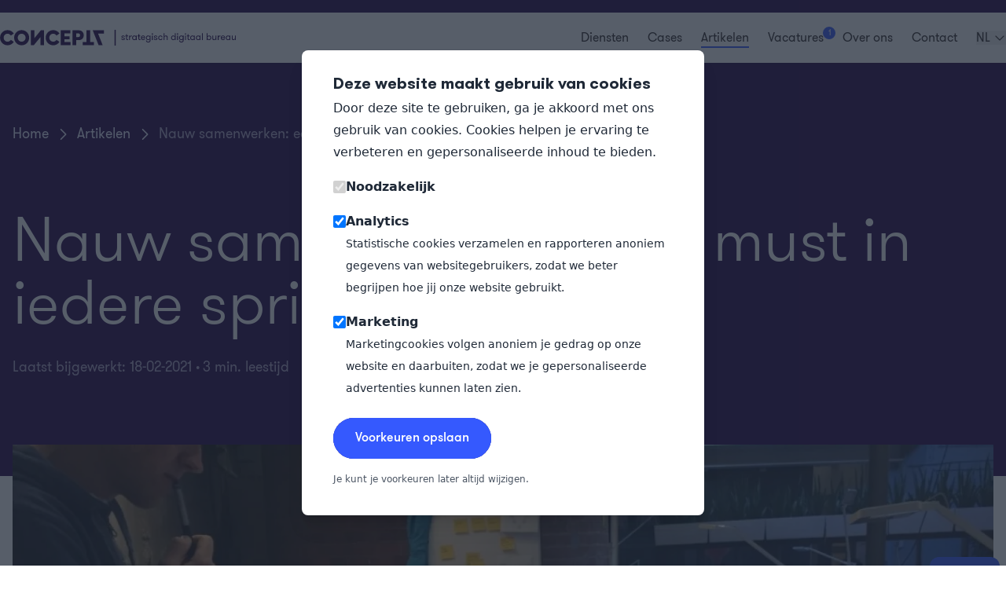

--- FILE ---
content_type: text/html; charset=utf-8
request_url: https://concept7.nl/artikelen/samenwerken
body_size: 25488
content:
<!doctype html>
<html lang="nl">
    <head>
        
    <title>Nauw samenwerken: een must in iedere sprint | Concept7</title>
    <meta name="description" content="Samenwerken geeft mooie resultaten, weten we bij Concept7. Hoe meer we met de klant beslissen, hoe beter. Lees hier waarom we graag samenwerken in sprints.">
    <link rel="canonical" href="https://concept7.nl/artikelen/samenwerken">
    <meta property="og:url" content="https://concept7.nl/artikelen/samenwerken">
        <link rel='alternate' href="https://concept7.nl/artikelen/samenwerken" hreflang="x-default" >
        <link rel='alternate' href="https://concept7.nl/artikelen/samenwerken" hreflang="nl-NL" >
        <link rel='alternate' href="https://concept7.nl/en/articles/working-closely-together-a-must-in-every-sprint" hreflang="en-US" >
        <link rel='alternate' href="https://concept7.nl/de/artikel/enge-zusammenarbeit-ein-muss-in-jedem-sprint" hreflang="de-DE" >
    <meta property="og:site_name" content="Concept7">
    <meta property="og:title" content="Nauw samenwerken: een must in iedere sprint | Concept7">
    <meta property="og:description" content="Samenwerken geeft mooie resultaten, weten we bij Concept7. Hoe meer we met de klant beslissen, hoe beter. Lees hier waarom we graag samenwerken in sprints.">
    <meta property="og:type" content="website">
    <meta property="og:locale" content="nl-NL">
    <meta property="og:image" content="https://concept7.nl/assets/seo/opengraph-image-(31).png">
    <meta property="og:image:width" content="1200">
    <meta property="og:image:height" content="630">
    <meta property="og:image:alt" content="Nauw samenwerken: een must in iedere sprint">
    <meta name="twitter:card" content="summary">
<script type="application/ld+json">{"@context":"https://schema.org","@graph":[{"@type":"Organization","@id":"https://concept7.nl/#site-owner","url":"https://concept7.nl/"},{"@type":"WebSite","url":"https://concept7.nl/","publisher":{"@id":"https://concept7.nl/#site-owner"},"@id":"https://concept7.nl/#website","name":"Concept7"},{"@type":"WebPage","@id":"https://concept7.nl/#web_page","url":"https://concept7.nl/artikelen/samenwerken","name":"Nauw samenwerken: een must in iedere sprint | Concept7","isPartOf":{"@id":"https://concept7.nl/#website"},"inLanguage":"nl-NL","datePublished":"2024-01-11T00:00:00+00:00","dateModified":"2024-01-11T00:00:00+00:00","breadcrumb":{"@type":"BreadcrumbList","itemListElement":[{"@type":"ListItem","position":1,"item":{"@type":"Thing","name":"Home","id":"https://concept7.nl"}},{"@type":"ListItem","position":2,"item":{"@type":"Thing","name":"Artikelen","id":"https://concept7.nl/artikelen"}},{"@type":"ListItem","position":3,"item":{"@type":"Thing","name":"Nauw samenwerken: een must in iedere sprint","id":"https://concept7.nl/artikelen/samenwerken"}}]}}]}</script>

        <meta charset="utf-8" />
        <meta http-equiv="X-UA-Compatible" content="IE=edge" />
        <meta name="viewport" content="width=device-width, initial-scale=1" />
        <link
            rel="apple-touch-icon"
            sizes="180x180"
            href="https://concept7.nl/build/assets/apple-touch-icon-BZibG1ye.png"
        />
        <link
            rel="icon"
            type="image/png"
            sizes="32x32"
            href="https://concept7.nl/build/assets/favicon-32x32-jh0Uuhkw.png"
        />
        <link
            rel="icon"
            type="image/png"
            sizes="16x16"
            href="https://concept7.nl/build/assets/favicon-16x16-DDGr42rC.png"
        />
        <link
            rel="manifest"
            href="https://concept7.nl/build/assets/site-n2cPdmrr.webmanifest"
        />
        <link
            rel="mask-icon"
            href="https://concept7.nl/build/assets/safari-pinned-tab-CQHP2SCe.svg"
            color="#220045"
        />
        <meta name="msapplication-TileColor" content="#220045" />
        <meta name="theme-color" content="#220045" />
        <link rel="preload" as="style" href="https://concept7.nl/build/assets/app-BiGrOPxH.css" /><link rel="stylesheet" href="https://concept7.nl/build/assets/app-BiGrOPxH.css" /> <!-- Start of Cookie Notice Scripts -->
<script>window.CookieNotice={widget:null,config:{},listeners:[],widgetIsVisible:!1,boot(t,i){var e;this.widget=t,this.config=i,this.initListeners(),this.initPreferences(),this.widget.querySelector("[data-save-preferences]").addEventListener("click",this.savePreferences.bind(this)),(e=document.querySelector("[data-show-cookie-notice-widget]"))==null||e.addEventListener("click",this.showWidget.bind(this))},hideWidget(){this.widgetIsVisible=!1,this.widget.style.display="none"},showWidget(){this.widgetIsVisible=!0,this.widget.style.display="block"},initListeners(){this.on("accepted",t=>{document.querySelectorAll(`[data-consent-group="${t}"]`).forEach(i=>{let e=i.innerHTML;i.remove();let s=document.createElement("script");s.innerHTML=e,s.setAttribute("data-consent-group",t),document.head.appendChild(s)})}),this.on("declined",t=>{document.querySelectorAll(`[data-consent-group="${t}"]`).forEach(i=>{i.setAttribute("type","text/plain")})})},initPreferences(){let t=this.cookieExists(this.config.cookie_name)?JSON.parse(this.getCookie(this.config.cookie_name)):null;t&&t.revision===this.config.revision?(this.hideWidget(),this.config.consent_groups.forEach(i=>{let e=t.consent.find(s=>s.handle===i.handle);e&&(this.widget.querySelector(`[name="group-${i.handle}"]`).checked=e.value,e.value?this.dispatchEvent("accepted",i.handle):this.dispatchEvent("declined",i.handle))})):this.config.consent_groups.filter(i=>i.enable_by_default).forEach(i=>this.widget.querySelector(`[name="group-${i.handle}"]`).checked=!0)},savePreferences(){let t=this.cookieExists(this.config.cookie_name)?JSON.parse(this.getCookie(this.config.cookie_name)).consent:this.config.consent_groups.map(e=>({handle:e.handle,value:!1})),i={revision:this.config.revision,consent:this.config.consent_groups.map(e=>({handle:e.handle,value:!!this.widget.querySelector(`[name="group-${e.handle}"]`).checked}))};this.dispatchEvent("preferences_updated",i),i.consent.forEach(e=>{let s=t.find(n=>n.handle===e.handle);s||(s={handle:e.handle,value:!1}),s.value!==e.value&&(e.value===!0&&this.dispatchEvent("accepted",e.handle),e.value===!1&&this.dispatchEvent("declined",e.handle))}),this.setCookie(this.config.cookie_name,JSON.stringify(i),this.config.cookie_expiry),this.hideWidget()},on(t,i){this.listeners.push({event:t,callback:i})},dispatchEvent(t,i){this.listeners.filter(e=>e.event===t).forEach(e=>e.callback(i))},cookieExists(t){return document.cookie.indexOf(t+"=")!==-1},getCookie(t){const e=`; ${document.cookie}`.split(`; ${t}=`);if(e.length===2)return e.pop().split(";").shift()},setCookie(t,i,e){const s=new Date;s.setTime(s.getTime()+e*24*60*60*1e3),document.cookie=t+"="+i+";expires="+s.toUTCString()+`;domain=${this.config.session.domain};path=/`+(this.config.session.secure?";secure":"")+(this.config.session.same_site?`;samesite=${this.config.session.same_site}`:"")}};
</script>


    
        <script>window.dataLayer = window.dataLayer || []; function gtag(){ dataLayer.push(arguments); }</script>
        <script>
            gtag('consent', 'default', {
                'analytics_storage': 'denied',
                'ad_storage': 'denied',
                'ad_user_data': 'denied',
                'ad_personalization': 'denied',
                'personalization_storage': 'denied',
                'functionality_storage': 'denied',
                'security_storage': 'denied',
                'wait_for_update': 500
            });
        </script>

        <script>(function(w,d,s,l,i){w[l]=w[l]||[];w[l].push({'gtm.start':
        new Date().getTime(),event:'gtm.js'});var f=d.getElementsByTagName(s)[0],
        j=d.createElement(s),dl=l!='dataLayer'?'&l='+l:'';j.async=true;j.src=
        'https://www.googletagmanager.com/gtm.js?id='+i+dl;f.parentNode.insertBefore(j,f);
        })(window,document,'script','dataLayer','GTM-NL7387');</script>
    

    

    

    

    

    
        <script type="text/plain" data-consent-group="analytics">
            gtag("consent", "update", {
    analytics_storage: "granted",
});
        </script>
    

    

    

    
        <script type="text/plain" data-consent-group="marketing">
            document
    .querySelector("body")
    .insertAdjacentHTML(
        "beforeend",
        '<iframe src="https://app.overloop.ai/companies/66800186-d015-429b-a96d-ab915de616e6/tracker?u=' +
            encodeURI(document.location.href) +
            "&t=" +
            encodeURI(document.title) +
            '" width="0" height="0" style="display:none;"></iframe>',
    );
    
gtag("consent", "update", {
    ad_user_data: "granted",
    ad_personalization: "granted",
    ad_storage: "granted",
});
        </script>
    

<!-- End of Cookie Notice Scripts -->

    </head>

    <body
        data-page="samenwerken"
        data-parent="artikelen"
        class="antialiased"
    >
        

        <div>
            
            <div class="hidden lg:block">
                <nav id="navMain" class="w-[1360px] bg-white text-black left-1/2 -translate-x-1/2 max-w-[calc(100dvw_-_2rem)] shadow-md z-40 mt-4 fixed rounded-[40px] transform-origin-center">
    <div class="flex items-center justify-between w-full h-16">
        <div class="flex items-center pl-4 lg:pl-10">
            <a href="/" id="navLogoBig">
                <svg
    class="hidden w-full max-w-[390px] text-darkBlue sm:block"
    viewBox="0 0 390 28"
    fill="none"
    xmlns="http://www.w3.org/2000/svg"
>
    <g clip-path="url(#clip0_4242_58433)">
        <path
            d="M22.7773 20.7961C20.5485 24.105 16.7637 26.2996 12.4147 26.2996C5.55172 26.2966 0 20.7595 0 14.0045C0 7.2495 5.55172 1.67578 12.4147 1.67578C16.7637 1.67578 20.5857 3.87047 22.8113 7.17929C23.236 6.86489 17.8951 10.5583 17.8951 10.5583C16.7637 8.74824 14.7116 7.52727 12.4116 7.52727C8.8034 7.52727 5.97329 10.4179 5.97329 14.0045C5.97329 17.5911 8.8034 20.4482 12.4116 20.4482C14.7457 20.4482 16.7606 19.2638 17.9292 17.4537L22.7742 20.7961H22.7773Z"
            fill="currentColor"
        />
        <path
            d="M35.7193 1.67578C42.6505 1.67578 48.1681 7.17929 48.1681 14.0045C48.1681 20.8297 42.6505 26.2996 35.7193 26.2996C28.7882 26.2996 23.3047 20.7626 23.3047 14.0045C23.3047 7.24645 28.8595 1.67578 35.7193 1.67578ZM35.7193 20.4482C39.3275 20.4482 42.2258 17.5911 42.2258 14.0045C42.2258 10.4179 39.3244 7.52727 35.7193 7.52727C32.1143 7.52727 29.2811 10.4179 29.2811 14.0045C29.2811 17.5911 32.1112 20.4482 35.7193 20.4482Z"
            fill="currentColor"
        />
        <path
            d="M56.741 1.9873V14.9112L67.5283 1.9873H72.8692V25.9854H66.9641V12.8905L56.0002 25.9854H50.8359V1.9873H56.741Z"
            fill="currentColor"
        />
        <path
            d="M98.3163 20.7961C96.0876 24.105 92.3027 26.2996 87.9537 26.2996C81.0939 26.2996 75.5391 20.7626 75.5391 14.0045C75.5391 7.24645 81.0939 1.67578 87.9537 1.67578C92.3027 1.67578 96.1248 3.87047 98.3504 7.17929C98.7751 6.86489 93.4341 10.5583 93.4341 10.5583C92.3027 8.74824 90.2507 7.52727 87.9537 7.52727C84.3456 7.52727 81.5155 10.4179 81.5155 14.0045C81.5155 17.5911 84.3456 20.4482 87.9537 20.4482C90.2879 20.4482 92.3027 19.2638 93.4713 17.4537L98.3163 20.7961Z"
            fill="currentColor"
        />
        <path
            d="M100.519 25.9854V1.9873H116.328V7.07264H106.424V11.6696H115.125V16.6511H106.424V20.9001H116.644V25.9854H100.516H100.519Z"
            fill="currentColor"
        />
        <path
            d="M120.016 25.9854V1.9873H130.096C135.825 1.9873 138.444 5.99208 138.444 9.99685C138.444 14.0016 135.828 17.9728 130.096 17.9728H125.924V25.9824H120.019L120.016 25.9854ZM125.921 7.07569V12.9608H129.811C131.758 12.9608 132.464 11.4284 132.464 9.99991C132.464 8.57137 131.758 7.07569 129.811 7.07569H125.921Z"
            fill="currentColor"
        />
        <path
            d="M143.116 20.9001V1.9873H149.021V20.897H155.317V25.9824H136.82V20.897H143.116V20.9001Z"
            fill="currentColor"
        />
        <path
            d="M171.777 7.19765H162.155L169.771 26.0219H163.085L153.352 2.02686H171.777V7.19765Z"
            fill="currentColor"
        />
        <path
            d="M204.345 13.7724C204.618 13.8549 204.885 13.9434 205.142 14.035C205.399 14.1265 205.629 14.2456 205.827 14.3921C206.026 14.5386 206.187 14.7187 206.308 14.9354C206.429 15.1521 206.487 15.4269 206.487 15.7565C206.487 16.1075 206.416 16.4158 206.274 16.6814C206.131 16.947 205.936 17.1637 205.682 17.3407C205.43 17.5178 205.133 17.649 204.792 17.7375C204.451 17.8261 204.079 17.8688 203.682 17.8688C203.285 17.8688 202.904 17.8169 202.548 17.7131C202.191 17.6093 201.878 17.4506 201.608 17.24C201.342 17.0294 201.125 16.7608 200.964 16.4403C200.799 16.1198 200.719 15.7474 200.719 15.3231H202.058C202.058 15.8603 202.219 16.2419 202.538 16.4647C202.858 16.6875 203.261 16.7974 203.744 16.7974C204.184 16.7974 204.535 16.718 204.792 16.5563C205.049 16.3945 205.179 16.1411 205.179 15.787C205.179 15.5917 205.127 15.433 205.021 15.3139C204.916 15.1949 204.767 15.088 204.572 14.9965C204.376 14.9018 204.138 14.8194 203.856 14.7401C203.571 14.6638 203.251 14.563 202.895 14.4379C202.622 14.3555 202.368 14.2669 202.129 14.1754C201.89 14.0838 201.689 13.9647 201.515 13.8182C201.342 13.6748 201.205 13.4977 201.106 13.2902C201.007 13.0826 200.957 12.8201 200.957 12.4996C200.957 12.1791 201.026 11.8769 201.162 11.6235C201.298 11.3702 201.488 11.1565 201.729 10.9886C201.971 10.8177 202.253 10.6895 202.582 10.601C202.907 10.5125 203.254 10.4697 203.623 10.4697C204.011 10.4697 204.373 10.5277 204.711 10.6407C205.046 10.7536 205.341 10.9184 205.585 11.129C205.833 11.3427 206.026 11.593 206.168 11.883C206.311 12.173 206.382 12.4935 206.382 12.8445H205.058C205.058 12.4294 204.934 12.1119 204.69 11.8891C204.442 11.6663 204.082 11.5564 203.611 11.5564C203.233 11.5564 202.916 11.6388 202.665 11.8036C202.414 11.9685 202.287 12.2127 202.287 12.5332C202.287 12.7102 202.331 12.8537 202.421 12.9666C202.51 13.0795 202.644 13.1803 202.824 13.2627C203.003 13.3451 203.217 13.4245 203.468 13.5038C203.719 13.5801 204.014 13.6717 204.352 13.7755L204.345 13.7724Z"
            fill="currentColor"
        />
        <path
            d="M212.055 17.701C211.918 17.7224 211.735 17.7438 211.512 17.7621C211.286 17.7834 211.057 17.7926 210.827 17.7926C210.598 17.7926 210.365 17.7712 210.102 17.7315C209.838 17.6919 209.593 17.5881 209.37 17.4294C209.144 17.2676 208.955 17.0234 208.803 16.6907C208.651 16.361 208.574 15.9031 208.574 15.3262V11.7885H207.25V10.656H208.574V8.28125H209.944V10.656H211.804V11.7885H209.944V15.021C209.944 15.3629 209.972 15.6315 210.031 15.8329C210.089 16.0344 210.17 16.1901 210.275 16.2969C210.381 16.4037 210.505 16.4739 210.644 16.5045C210.787 16.535 210.945 16.5503 211.125 16.5503H211.621C211.804 16.5503 211.949 16.535 212.055 16.5045V17.701Z"
            fill="currentColor"
        />
        <path
            d="M217.95 11.8956C217.801 11.865 217.683 11.8437 217.597 11.8345C217.507 11.8254 217.398 11.8192 217.274 11.8192C216.474 11.8192 215.879 12.0726 215.486 12.5793C215.092 13.086 214.894 13.7636 214.894 14.6122V17.7013H213.523V10.6532H214.894V12.036C215.083 11.5903 215.399 11.2301 215.848 10.9585C216.295 10.6837 216.769 10.5464 217.274 10.5464C217.547 10.5464 217.773 10.583 217.953 10.6563V11.8986L217.95 11.8956Z"
            fill="currentColor"
        />
        <path
            d="M226.064 10.653V17.698H224.709V16.4709C224.477 16.9043 224.133 17.2462 223.677 17.4965C223.221 17.7468 222.728 17.8689 222.205 17.8689C221.681 17.8689 221.16 17.7712 220.707 17.5728C220.255 17.3775 219.87 17.1058 219.548 16.767C219.229 16.4251 218.978 16.0314 218.798 15.5888C218.618 15.1431 218.531 14.673 218.531 14.1755C218.531 13.6779 218.621 13.2048 218.798 12.7561C218.978 12.3074 219.226 11.9106 219.548 11.5687C219.867 11.2268 220.255 10.9582 220.707 10.7629C221.16 10.5675 221.659 10.4668 222.205 10.4668C222.75 10.4668 223.221 10.5919 223.677 10.8392C224.133 11.0864 224.477 11.4283 224.709 11.8648V10.653H226.064ZM222.282 16.6602C222.651 16.6602 222.983 16.593 223.283 16.4587C223.584 16.3244 223.838 16.1473 224.049 15.9245C224.26 15.7017 224.421 15.4422 224.539 15.1401C224.653 14.8409 224.712 14.5204 224.712 14.1785C224.712 13.8367 224.653 13.5162 224.539 13.217C224.424 12.9179 224.26 12.6523 224.049 12.4265C223.838 12.1975 223.584 12.0174 223.283 11.8831C222.983 11.7488 222.651 11.6817 222.282 11.6817C221.913 11.6817 221.585 11.7488 221.29 11.8831C220.996 12.0174 220.748 12.1975 220.54 12.4265C220.335 12.6554 220.174 12.9179 220.059 13.217C219.945 13.5162 219.886 13.8367 219.886 14.1785C219.886 14.5204 219.945 14.8409 220.059 15.1401C220.174 15.4392 220.335 15.7017 220.54 15.9245C220.745 16.1473 220.996 16.3244 221.29 16.4587C221.585 16.593 221.916 16.6602 222.282 16.6602Z"
            fill="currentColor"
        />
        <path
            d="M232.414 17.701C232.278 17.7224 232.095 17.7438 231.872 17.7621C231.645 17.7834 231.416 17.7926 231.187 17.7926C230.957 17.7926 230.725 17.7712 230.461 17.7315C230.198 17.6919 229.953 17.5881 229.73 17.4294C229.503 17.2676 229.314 17.0234 229.162 16.6907C229.01 16.361 228.933 15.9031 228.933 15.3262V11.7885H227.609V10.656H228.933V8.28125H230.303V10.656H232.163V11.7885H230.303V15.021C230.303 15.3629 230.331 15.6315 230.39 15.8329C230.449 16.0344 230.529 16.1901 230.635 16.2969C230.74 16.4037 230.864 16.4739 231.004 16.5045C231.146 16.535 231.304 16.5503 231.484 16.5503H231.98C232.163 16.5503 232.309 16.535 232.414 16.5045V17.701Z"
            fill="currentColor"
        />
        <path
            d="M234.525 14.5325C234.534 14.8316 234.584 15.1155 234.674 15.378C234.764 15.6405 234.894 15.8756 235.067 16.077C235.241 16.2785 235.464 16.4403 235.737 16.5593C236.01 16.6783 236.348 16.7363 236.744 16.7363C237.281 16.7363 237.687 16.6265 237.966 16.4036C238.245 16.1808 238.44 15.9213 238.558 15.6192H239.943C239.881 15.9183 239.764 16.2052 239.596 16.4738C239.429 16.7424 239.209 16.9805 238.933 17.1881C238.66 17.3957 238.338 17.5605 237.972 17.6856C237.603 17.8108 237.194 17.8718 236.741 17.8718C236.143 17.8718 235.616 17.7742 235.167 17.5758C234.714 17.3804 234.342 17.1148 234.047 16.7852C233.753 16.4555 233.533 16.0648 233.384 15.6131C233.235 15.1643 233.164 14.6851 233.164 14.1784C233.164 13.6717 233.242 13.1589 233.4 12.7041C233.558 12.2493 233.787 11.8555 234.085 11.5259C234.385 11.1962 234.751 10.9367 235.188 10.7505C235.625 10.5644 236.127 10.4697 236.695 10.4697C237.157 10.4697 237.591 10.5491 237.994 10.7109C238.397 10.8726 238.75 11.0955 239.051 11.3855C239.351 11.6754 239.584 12.0143 239.751 12.4019C239.919 12.7896 240.002 13.2077 240.002 13.6503C240.002 13.7541 240.002 13.8793 239.993 14.0227C239.987 14.1693 239.968 14.3371 239.937 14.5355H234.516L234.525 14.5325ZM236.67 11.5045C236.05 11.5045 235.545 11.6785 235.157 12.0234C234.77 12.3714 234.562 12.8628 234.543 13.5069H238.688C238.688 12.8872 238.496 12.3958 238.111 12.0387C237.727 11.6815 237.246 11.5045 236.67 11.5045Z"
            fill="currentColor"
        />
        <path
            d="M248.951 18.1496C248.951 18.7815 248.864 19.3187 248.691 19.7643C248.517 20.21 248.266 20.5732 247.935 20.8571C247.603 21.141 247.203 21.3486 246.738 21.4768C246.27 21.605 245.737 21.6721 245.139 21.6721C244.54 21.6721 244.001 21.5866 243.555 21.4157C243.108 21.2448 242.736 21.0158 242.445 20.732C242.15 20.4481 241.927 20.1184 241.775 19.746C241.623 19.3736 241.537 18.9921 241.515 18.5983H242.904C242.925 18.8456 242.981 19.0837 243.077 19.3126C243.173 19.5415 243.31 19.7399 243.486 19.9109C243.666 20.0818 243.889 20.2192 244.165 20.3229C244.438 20.4267 244.763 20.4786 245.142 20.4786C245.907 20.4786 246.512 20.2985 246.946 19.9353C247.383 19.572 247.6 18.9768 247.6 18.1496V16.4738C247.367 16.9073 247.023 17.2492 246.568 17.4994C246.112 17.7497 245.619 17.8718 245.095 17.8718C244.571 17.8718 244.05 17.7742 243.598 17.5758C243.145 17.3804 242.761 17.1087 242.439 16.7699C242.119 16.428 241.868 16.0343 241.688 15.5917C241.509 15.146 241.422 14.676 241.422 14.1784C241.422 13.6809 241.512 13.2077 241.688 12.759C241.868 12.3103 242.116 11.9135 242.439 11.5716C242.758 11.2298 243.145 10.9612 243.598 10.7658C244.05 10.5705 244.55 10.4697 245.095 10.4697C245.641 10.4697 246.112 10.5949 246.568 10.8421C247.023 11.0894 247.367 11.4312 247.6 11.8677V10.6559H248.954V18.1527L248.951 18.1496ZM245.17 11.6785C244.801 11.6785 244.472 11.7456 244.178 11.8799C243.883 12.0143 243.635 12.1943 243.427 12.4233C243.223 12.6522 243.062 12.9147 242.947 13.2139C242.832 13.513 242.773 13.8335 242.773 14.1754C242.773 14.5172 242.832 14.8377 242.947 15.1369C243.062 15.436 243.223 15.6985 243.427 15.9213C243.632 16.1442 243.883 16.3212 244.178 16.4555C244.472 16.5898 244.804 16.657 245.17 16.657C245.535 16.657 245.87 16.5898 246.171 16.4555C246.471 16.3212 246.726 16.1442 246.936 15.9213C247.147 15.6985 247.308 15.4391 247.426 15.1369C247.541 14.8377 247.6 14.5172 247.6 14.1754C247.6 13.8335 247.541 13.513 247.426 13.2139C247.311 12.9147 247.147 12.6492 246.936 12.4233C246.726 12.1943 246.471 12.0143 246.171 11.8799C245.87 11.7456 245.538 11.6785 245.17 11.6785Z"
            fill="currentColor"
        />
        <path
            d="M250.969 7.98522C250.969 7.68609 251.074 7.42663 251.285 7.20991C251.496 6.99319 251.753 6.8833 252.057 6.8833C252.361 6.8833 252.624 6.99319 252.844 7.20991C253.064 7.42663 253.176 7.68609 253.176 7.98522C253.176 8.28436 253.064 8.53771 252.844 8.74528C252.624 8.95284 252.361 9.05662 252.057 9.05662C251.753 9.05662 251.496 8.95284 251.285 8.74528C251.074 8.53771 250.969 8.28436 250.969 7.98522ZM251.378 10.6561H252.748V17.7011H251.378V10.653V10.6561Z"
            fill="currentColor"
        />
        <path
            d="M258.228 13.7724C258.501 13.8549 258.768 13.9434 259.025 14.035C259.282 14.1265 259.512 14.2456 259.71 14.3921C259.908 14.5386 260.07 14.7187 260.19 14.9354C260.311 15.1521 260.37 15.4269 260.37 15.7565C260.37 16.1075 260.299 16.4158 260.156 16.6814C260.014 16.947 259.819 17.1637 259.564 17.3407C259.313 17.5178 259.016 17.649 258.675 17.7375C258.334 17.8261 257.962 17.8688 257.565 17.8688C257.168 17.8688 256.787 17.8169 256.43 17.7131C256.074 17.6093 255.761 17.4506 255.491 17.24C255.225 17.0294 255.008 16.7608 254.846 16.4403C254.682 16.1198 254.602 15.7474 254.602 15.3231H255.941C255.941 15.8603 256.102 16.2419 256.421 16.4647C256.74 16.6875 257.143 16.7974 257.627 16.7974C258.067 16.7974 258.417 16.718 258.675 16.5563C258.932 16.3945 259.062 16.1411 259.062 15.787C259.062 15.5917 259.009 15.433 258.904 15.3139C258.799 15.1949 258.65 15.088 258.455 14.9965C258.259 14.9018 258.021 14.8194 257.739 14.7401C257.453 14.6638 257.134 14.563 256.778 14.4379C256.505 14.3555 256.251 14.2669 256.012 14.1754C255.773 14.0838 255.572 13.9647 255.398 13.8182C255.225 13.6748 255.088 13.4977 254.989 13.2902C254.89 13.0826 254.84 12.8201 254.84 12.4996C254.84 12.1791 254.908 11.8769 255.045 11.6235C255.181 11.3702 255.37 11.1565 255.612 10.9886C255.854 10.8177 256.136 10.6895 256.465 10.601C256.79 10.5125 257.137 10.4697 257.506 10.4697C257.894 10.4697 258.256 10.5277 258.594 10.6407C258.929 10.7536 259.223 10.9184 259.468 11.129C259.716 11.3427 259.908 11.593 260.051 11.883C260.194 12.173 260.265 12.4935 260.265 12.8445H258.941C258.941 12.4294 258.817 12.1119 258.572 11.8891C258.324 11.6663 257.965 11.5564 257.494 11.5564C257.115 11.5564 256.799 11.6388 256.548 11.8036C256.297 11.9685 256.17 12.2127 256.17 12.5332C256.17 12.7102 256.213 12.8537 256.303 12.9666C256.393 13.0795 256.527 13.1803 256.706 13.2627C256.886 13.3451 257.1 13.4245 257.351 13.5038C257.602 13.5801 257.897 13.6717 258.235 13.7755L258.228 13.7724Z"
            fill="currentColor"
        />
        <path
            d="M267.356 13.2142C267.303 12.7808 267.127 12.4145 266.829 12.1215C266.532 11.8284 266.045 11.6789 265.372 11.6789C265.003 11.6789 264.681 11.746 264.402 11.8803C264.123 12.0146 263.894 12.1978 263.708 12.4297C263.525 12.6617 263.385 12.9303 263.289 13.2295C263.193 13.5286 263.147 13.8461 263.147 14.1757C263.147 14.5054 263.19 14.8228 263.28 15.122C263.37 15.4211 263.509 15.6867 263.698 15.9126C263.888 16.1415 264.126 16.3216 264.414 16.4559C264.703 16.5902 265.047 16.6574 265.447 16.6574C266.045 16.6574 266.488 16.5322 266.77 16.285C267.055 16.0377 267.254 15.6989 267.369 15.2746H268.739C268.686 15.6378 268.574 15.9767 268.407 16.2911C268.24 16.6055 268.016 16.8802 267.737 17.1122C267.458 17.3441 267.121 17.5273 266.721 17.6646C266.321 17.799 265.865 17.8661 265.351 17.8661C264.762 17.8661 264.247 17.7623 263.807 17.5548C263.367 17.3472 262.992 17.0725 262.688 16.7337C262.384 16.3918 262.155 15.998 262.003 15.5554C261.851 15.1098 261.773 14.6489 261.773 14.1727C261.773 13.6965 261.851 13.2356 262.003 12.7899C262.155 12.3443 262.381 11.9505 262.682 11.6025C262.982 11.2546 263.354 10.9798 263.801 10.7723C264.247 10.5647 264.759 10.4609 265.338 10.4609C265.918 10.4609 266.414 10.5403 266.829 10.7021C267.245 10.8639 267.586 11.0684 267.855 11.3217C268.122 11.5751 268.33 11.8681 268.469 12.1978C268.612 12.5305 268.698 12.8662 268.729 13.2081H267.359L267.356 13.2142Z"
            fill="currentColor"
        />
        <path
            d="M270.667 6.83447H272.037V11.8954C272.248 11.4619 272.567 11.114 272.998 10.8545C273.429 10.5951 273.95 10.4669 274.557 10.4669C275.063 10.4669 275.494 10.5462 275.85 10.708C276.206 10.8698 276.492 11.0987 276.702 11.3978C276.901 11.6665 277.043 11.9656 277.127 12.2983C277.211 12.631 277.254 13.0431 277.254 13.5406V17.7011H275.884V13.9619C275.884 13.6414 275.853 13.3392 275.788 13.0553C275.726 12.7714 275.624 12.5272 275.481 12.3258C275.339 12.1243 275.153 11.9625 274.92 11.8435C274.688 11.7244 274.406 11.6665 274.068 11.6665C273.73 11.6665 273.423 11.7336 273.169 11.8679C272.918 12.0022 272.707 12.1823 272.539 12.4021C272.372 12.6249 272.245 12.8813 272.161 13.1713C272.078 13.4613 272.034 13.7604 272.034 14.0718V17.7041H270.664V6.83447H270.667Z"
            fill="currentColor"
        />
        <path
            d="M289.162 16.474C288.93 16.9075 288.586 17.2493 288.13 17.4996C287.674 17.7499 287.181 17.872 286.658 17.872C286.134 17.872 285.613 17.7743 285.16 17.5759C284.708 17.3806 284.323 17.1089 284.001 16.7701C283.682 16.4282 283.431 16.0345 283.251 15.5919C283.071 15.1462 282.984 14.6761 282.984 14.1786C282.984 13.681 283.074 13.2079 283.251 12.7592C283.431 12.3105 283.679 11.9137 284.001 11.5718C284.32 11.23 284.708 10.9613 285.16 10.766C285.613 10.5706 286.112 10.4699 286.658 10.4699C287.203 10.4699 287.674 10.5951 288.13 10.8423C288.586 11.0895 288.93 11.4314 289.162 11.8679V6.83447H290.517V17.7011H289.162V16.474ZM286.735 16.6602C287.104 16.6602 287.436 16.5931 287.736 16.4588C288.037 16.3244 288.291 16.1474 288.502 15.9246C288.713 15.7018 288.874 15.4423 288.992 15.1401C289.106 14.841 289.165 14.5205 289.165 14.1786C289.165 13.8367 289.106 13.5162 288.992 13.2171C288.877 12.9179 288.713 12.6524 288.502 12.4265C288.291 12.1976 288.037 12.0175 287.736 11.8832C287.436 11.7489 287.104 11.6817 286.735 11.6817C286.366 11.6817 286.038 11.7489 285.743 11.8832C285.449 12.0175 285.201 12.1976 284.993 12.4265C284.788 12.6554 284.627 12.9179 284.513 13.2171C284.398 13.5162 284.339 13.8367 284.339 14.1786C284.339 14.5205 284.398 14.841 284.513 15.1401C284.627 15.4392 284.788 15.7018 284.993 15.9246C285.198 16.1474 285.449 16.3244 285.743 16.4588C286.038 16.5931 286.369 16.6602 286.735 16.6602Z"
            fill="currentColor"
        />
        <path
            d="M292.562 7.98522C292.562 7.68609 292.668 7.42663 292.879 7.20991C293.089 6.99319 293.347 6.8833 293.651 6.8833C293.954 6.8833 294.218 6.99319 294.438 7.20991C294.658 7.42663 294.77 7.68609 294.77 7.98522C294.77 8.28436 294.658 8.53771 294.438 8.74528C294.218 8.95284 293.954 9.05662 293.651 9.05662C293.347 9.05662 293.089 8.95284 292.879 8.74528C292.668 8.53771 292.562 8.28436 292.562 7.98522ZM292.972 10.6561H294.342V17.7011H292.972V10.653V10.6561Z"
            fill="currentColor"
        />
        <path
            d="M303.756 18.1496C303.756 18.7815 303.669 19.3187 303.496 19.7643C303.322 20.21 303.071 20.5732 302.739 20.8571C302.408 21.141 302.008 21.3486 301.543 21.4768C301.075 21.605 300.541 21.6721 299.943 21.6721C299.345 21.6721 298.806 21.5866 298.359 21.4157C297.913 21.2448 297.541 21.0158 297.249 20.732C296.955 20.4481 296.732 20.1184 296.58 19.746C296.428 19.3736 296.341 18.9921 296.32 18.5983H297.708C297.73 18.8456 297.786 19.0837 297.882 19.3126C297.978 19.5415 298.114 19.7399 298.291 19.9109C298.471 20.0818 298.694 20.2192 298.97 20.3229C299.243 20.4267 299.568 20.4786 299.946 20.4786C300.712 20.4786 301.316 20.2985 301.75 19.9353C302.187 19.572 302.404 18.9768 302.404 18.1496V16.4738C302.172 16.9073 301.828 17.2492 301.372 17.4994C300.917 17.7497 300.424 17.8718 299.9 17.8718C299.376 17.8718 298.855 17.7742 298.403 17.5758C297.95 17.3804 297.566 17.1087 297.243 16.7699C296.924 16.428 296.673 16.0343 296.493 15.5917C296.313 15.146 296.227 14.676 296.227 14.1784C296.227 13.6809 296.316 13.2077 296.493 12.759C296.673 12.3103 296.921 11.9135 297.243 11.5716C297.563 11.2298 297.95 10.9612 298.403 10.7658C298.855 10.5705 299.354 10.4697 299.9 10.4697C300.445 10.4697 300.917 10.5949 301.372 10.8421C301.828 11.0894 302.172 11.4312 302.404 11.8677V10.6559H303.759V18.1527L303.756 18.1496ZM299.974 11.6785C299.605 11.6785 299.277 11.7456 298.982 11.8799C298.688 12.0143 298.44 12.1943 298.232 12.4233C298.028 12.6522 297.866 12.9147 297.752 13.2139C297.637 13.513 297.578 13.8335 297.578 14.1754C297.578 14.5172 297.637 14.8377 297.752 15.1369C297.866 15.436 298.028 15.6985 298.232 15.9213C298.437 16.1442 298.688 16.3212 298.982 16.4555C299.277 16.5898 299.608 16.657 299.974 16.657C300.34 16.657 300.675 16.5898 300.975 16.4555C301.276 16.3212 301.53 16.1442 301.741 15.9213C301.952 15.6985 302.113 15.4391 302.231 15.1369C302.346 14.8377 302.404 14.5172 302.404 14.1754C302.404 13.8335 302.346 13.513 302.231 13.2139C302.116 12.9147 301.952 12.6492 301.741 12.4233C301.53 12.1943 301.276 12.0143 300.975 11.8799C300.675 11.7456 300.343 11.6785 299.974 11.6785Z"
            fill="currentColor"
        />
        <path
            d="M305.773 7.98522C305.773 7.68609 305.879 7.42663 306.09 7.20991C306.3 6.99319 306.558 6.8833 306.861 6.8833C307.165 6.8833 307.429 6.99319 307.649 7.20991C307.869 7.42663 307.98 7.68609 307.98 7.98522C307.98 8.28436 307.869 8.53771 307.649 8.74528C307.429 8.95284 307.165 9.05662 306.861 9.05662C306.558 9.05662 306.3 8.95284 306.09 8.74528C305.879 8.53771 305.773 8.28436 305.773 7.98522ZM306.183 10.6561H307.553V17.7011H306.183V10.653V10.6561Z"
            fill="currentColor"
        />
        <path
            d="M313.906 17.701C313.77 17.7224 313.587 17.7438 313.364 17.7621C313.137 17.7834 312.908 17.7926 312.679 17.7926C312.449 17.7926 312.217 17.7712 311.953 17.7315C311.69 17.6919 311.445 17.5881 311.222 17.4294C310.996 17.2676 310.806 17.0234 310.655 16.6907C310.503 16.361 310.425 15.9031 310.425 15.3262V11.7885H309.102V10.656H310.425V8.28125H311.795V10.656H313.655V11.7885H311.795V15.021C311.795 15.3629 311.823 15.6315 311.882 15.8329C311.941 16.0344 312.022 16.1901 312.127 16.2969C312.232 16.4037 312.356 16.4739 312.496 16.5045C312.638 16.535 312.797 16.5503 312.976 16.5503H313.472C313.655 16.5503 313.801 16.535 313.906 16.5045V17.701Z"
            fill="currentColor"
        />
        <path
            d="M322.243 10.653V17.698H320.889V16.4709C320.656 16.9043 320.312 17.2462 319.857 17.4965C319.401 17.7468 318.908 17.8689 318.384 17.8689C317.86 17.8689 317.34 17.7712 316.887 17.5728C316.434 17.3775 316.05 17.1058 315.728 16.767C315.408 16.4251 315.157 16.0314 314.978 15.5888C314.798 15.1431 314.711 14.673 314.711 14.1755C314.711 13.6779 314.801 13.2048 314.978 12.7561C315.157 12.3074 315.405 11.9106 315.728 11.5687C316.047 11.2268 316.434 10.9582 316.887 10.7629C317.34 10.5675 317.839 10.4668 318.384 10.4668C318.93 10.4668 319.401 10.5919 319.857 10.8392C320.312 11.0864 320.656 11.4283 320.889 11.8648V10.653H322.243ZM318.462 16.6602C318.831 16.6602 319.162 16.593 319.463 16.4587C319.764 16.3244 320.018 16.1473 320.229 15.9245C320.439 15.7017 320.601 15.4422 320.718 15.1401C320.833 14.8409 320.892 14.5204 320.892 14.1785C320.892 13.8367 320.833 13.5162 320.718 13.217C320.604 12.9179 320.439 12.6523 320.229 12.4265C320.018 12.1975 319.764 12.0174 319.463 11.8831C319.162 11.7488 318.831 11.6817 318.462 11.6817C318.093 11.6817 317.764 11.7488 317.47 11.8831C317.175 12.0174 316.927 12.1975 316.72 12.4265C316.515 12.6554 316.354 12.9179 316.239 13.217C316.124 13.5162 316.066 13.8367 316.066 14.1785C316.066 14.5204 316.124 14.8409 316.239 15.1401C316.354 15.4392 316.515 15.7017 316.72 15.9245C316.924 16.1473 317.175 16.3244 317.47 16.4587C317.764 16.593 318.096 16.6602 318.462 16.6602Z"
            fill="currentColor"
        />
        <path
            d="M331.65 10.653V17.698H330.295V16.4709C330.063 16.9043 329.718 17.2462 329.263 17.4965C328.807 17.7468 328.314 17.8689 327.79 17.8689C327.267 17.8689 326.746 17.7712 326.293 17.5728C325.841 17.3775 325.456 17.1058 325.134 16.767C324.815 16.4251 324.564 16.0314 324.384 15.5888C324.204 15.1431 324.117 14.673 324.117 14.1755C324.117 13.6779 324.207 13.2048 324.384 12.7561C324.564 12.3074 324.812 11.9106 325.134 11.5687C325.453 11.2268 325.841 10.9582 326.293 10.7629C326.746 10.5675 327.245 10.4668 327.79 10.4668C328.336 10.4668 328.807 10.5919 329.263 10.8392C329.718 11.0864 330.063 11.4283 330.295 11.8648V10.653H331.65ZM327.868 16.6602C328.237 16.6602 328.568 16.593 328.869 16.4587C329.17 16.3244 329.424 16.1473 329.635 15.9245C329.846 15.7017 330.007 15.4422 330.125 15.1401C330.239 14.8409 330.298 14.5204 330.298 14.1785C330.298 13.8367 330.239 13.5162 330.125 13.217C330.01 12.9179 329.846 12.6523 329.635 12.4265C329.424 12.1975 329.17 12.0174 328.869 11.8831C328.568 11.7488 328.237 11.6817 327.868 11.6817C327.499 11.6817 327.17 11.7488 326.876 11.8831C326.582 12.0174 326.334 12.1975 326.126 12.4265C325.921 12.6554 325.76 12.9179 325.645 13.217C325.531 13.5162 325.472 13.8367 325.472 14.1785C325.472 14.5204 325.531 14.8409 325.645 15.1401C325.76 15.4392 325.921 15.7017 326.126 15.9245C326.33 16.1473 326.582 16.3244 326.876 16.4587C327.17 16.593 327.502 16.6602 327.868 16.6602Z"
            fill="currentColor"
        />
        <path
            d="M334.109 6.83447H335.479V17.7011H334.109V6.83447Z"
            fill="currentColor"
        />
        <path
            d="M343.3 17.7011H341.93V6.83447H343.3V11.8618C343.532 11.4284 343.873 11.0865 344.326 10.8362C344.778 10.5889 345.265 10.4638 345.792 10.4638C346.319 10.4638 346.84 10.5615 347.299 10.7599C347.754 10.9552 348.145 11.2269 348.464 11.5657C348.783 11.9076 349.034 12.3044 349.214 12.7531C349.394 13.2018 349.481 13.678 349.481 14.1725C349.481 14.667 349.391 15.1401 349.214 15.5858C349.034 16.0314 348.786 16.4252 348.464 16.764C348.145 17.1059 347.754 17.3745 347.299 17.5698C346.843 17.7652 346.341 17.8659 345.792 17.8659C345.243 17.8659 344.778 17.7408 344.326 17.4935C343.873 17.2463 343.532 16.9044 343.3 16.4679V17.695V17.7011ZM345.727 16.6602C346.083 16.6602 346.409 16.5931 346.703 16.4588C346.998 16.3244 347.246 16.1474 347.454 15.9246C347.658 15.7018 347.819 15.4423 347.934 15.1401C348.049 14.841 348.108 14.5205 348.108 14.1786C348.108 13.8367 348.049 13.5162 347.934 13.2171C347.819 12.9179 347.658 12.6524 347.454 12.4265C347.249 12.1976 346.998 12.0175 346.703 11.8832C346.409 11.7489 346.083 11.6817 345.727 11.6817C345.37 11.6817 345.026 11.7489 344.726 11.8832C344.425 12.0175 344.171 12.1976 343.96 12.4265C343.749 12.6554 343.588 12.9179 343.47 13.2171C343.356 13.5162 343.297 13.8367 343.297 14.1786C343.297 14.5205 343.356 14.841 343.47 15.1401C343.585 15.4392 343.749 15.7018 343.96 15.9246C344.171 16.1474 344.425 16.3244 344.726 16.4588C345.026 16.5931 345.358 16.6602 345.727 16.6602Z"
            fill="currentColor"
        />
        <path
            d="M357.814 10.6532V17.6982H356.444V16.4406C356.233 16.874 355.91 17.222 355.473 17.4815C355.036 17.7409 354.519 17.8691 353.92 17.8691C353.415 17.8691 352.981 17.7898 352.621 17.628C352.259 17.4693 351.974 17.2434 351.763 16.9534C351.564 16.6848 351.425 16.3856 351.344 16.0529C351.267 15.7233 351.227 15.3081 351.227 14.8106V10.6501H352.597V14.3741C352.597 14.7038 352.628 15.009 352.693 15.2898C352.755 15.5706 352.857 15.8087 353 16.0102C353.142 16.2117 353.325 16.3734 353.551 16.4925C353.778 16.6115 354.057 16.6695 354.395 16.6695C354.732 16.6695 355.042 16.6054 355.3 16.4742C355.557 16.346 355.771 16.1689 355.938 15.9461C356.106 15.7233 356.233 15.4669 356.316 15.1769C356.4 14.8869 356.444 14.5817 356.444 14.2612V10.644H357.814V10.6532Z"
            fill="currentColor"
        />
        <path
            d="M364.7 11.8956C364.551 11.865 364.433 11.8437 364.347 11.8345C364.257 11.8254 364.148 11.8192 364.024 11.8192C363.224 11.8192 362.629 12.0726 362.236 12.5793C361.842 13.086 361.644 13.7636 361.644 14.6122V17.7013H360.273V10.6532H361.644V12.036C361.833 11.5903 362.149 11.2301 362.598 10.9585C363.045 10.6837 363.519 10.5464 364.024 10.5464C364.297 10.5464 364.523 10.583 364.703 10.6563V11.8986L364.7 11.8956Z"
            fill="currentColor"
        />
        <path
            d="M366.673 14.5325C366.683 14.8316 366.732 15.1155 366.822 15.378C366.912 15.6405 367.042 15.8756 367.216 16.077C367.389 16.2785 367.613 16.4403 367.885 16.5593C368.158 16.6783 368.496 16.7363 368.893 16.7363C369.429 16.7363 369.835 16.6265 370.114 16.4036C370.393 16.1808 370.588 15.9213 370.706 15.6192H372.092C372.03 15.9183 371.912 16.2052 371.745 16.4738C371.577 16.7424 371.357 16.9805 371.081 17.1881C370.808 17.3957 370.486 17.5605 370.12 17.6856C369.751 17.8108 369.342 17.8718 368.89 17.8718C368.291 17.8718 367.764 17.7742 367.315 17.5758C366.862 17.3804 366.49 17.1148 366.196 16.7852C365.901 16.4555 365.681 16.0648 365.533 15.6131C365.384 15.1643 365.312 14.6851 365.312 14.1784C365.312 13.6717 365.39 13.1589 365.548 12.7041C365.706 12.2493 365.936 11.8555 366.233 11.5259C366.534 11.1962 366.9 10.9367 367.337 10.7505C367.774 10.5644 368.276 10.4697 368.843 10.4697C369.305 10.4697 369.739 10.5491 370.142 10.7109C370.545 10.8726 370.898 11.0955 371.199 11.3855C371.5 11.6754 371.732 12.0143 371.9 12.4019C372.067 12.7896 372.151 13.2077 372.151 13.6503C372.151 13.7541 372.151 13.8793 372.141 14.0227C372.135 14.1693 372.117 14.3371 372.086 14.5355H366.664L366.673 14.5325ZM368.818 11.5045C368.198 11.5045 367.693 11.6785 367.306 12.0234C366.918 12.3714 366.71 12.8628 366.692 13.5069H370.836C370.836 12.8872 370.644 12.3958 370.26 12.0387C369.875 11.6815 369.395 11.5045 368.818 11.5045Z"
            fill="currentColor"
        />
        <path
            d="M381.095 10.653V17.698H379.74V16.4709C379.508 16.9043 379.164 17.2462 378.708 17.4965C378.252 17.7468 377.76 17.8689 377.236 17.8689C376.712 17.8689 376.191 17.7712 375.739 17.5728C375.286 17.3775 374.902 17.1058 374.579 16.767C374.26 16.4251 374.009 16.0314 373.829 15.5888C373.649 15.1431 373.562 14.673 373.562 14.1755C373.562 13.6779 373.652 13.2048 373.829 12.7561C374.009 12.3074 374.257 11.9106 374.579 11.5687C374.899 11.2268 375.286 10.9582 375.739 10.7629C376.191 10.5675 376.69 10.4668 377.236 10.4668C377.781 10.4668 378.252 10.5919 378.708 10.8392C379.164 11.0864 379.508 11.4283 379.74 11.8648V10.653H381.095ZM377.313 16.6602C377.682 16.6602 378.014 16.593 378.314 16.4587C378.615 16.3244 378.869 16.1473 379.08 15.9245C379.291 15.7017 379.452 15.4422 379.57 15.1401C379.685 14.8409 379.743 14.5204 379.743 14.1785C379.743 13.8367 379.685 13.5162 379.57 13.217C379.455 12.9179 379.291 12.6523 379.08 12.4265C378.869 12.1975 378.615 12.0174 378.314 11.8831C378.014 11.7488 377.682 11.6817 377.313 11.6817C376.944 11.6817 376.616 11.7488 376.321 11.8831C376.027 12.0174 375.779 12.1975 375.571 12.4265C375.367 12.6554 375.205 12.9179 375.091 13.217C374.976 13.5162 374.917 13.8367 374.917 14.1785C374.917 14.5204 374.976 14.8409 375.091 15.1401C375.205 15.4392 375.367 15.7017 375.571 15.9245C375.776 16.1473 376.027 16.3244 376.321 16.4587C376.616 16.593 376.947 16.6602 377.313 16.6602Z"
            fill="currentColor"
        />
        <path
            d="M390.001 10.6532V17.6982H388.631V16.4406C388.42 16.874 388.098 17.222 387.661 17.4815C387.224 17.7409 386.706 17.8691 386.108 17.8691C385.602 17.8691 385.169 17.7898 384.809 17.628C384.446 17.4693 384.161 17.2434 383.95 16.9534C383.752 16.6848 383.612 16.3856 383.532 16.0529C383.454 15.7233 383.414 15.3081 383.414 14.8106V10.6501H384.784V14.3741C384.784 14.7038 384.815 15.009 384.88 15.2898C384.942 15.5706 385.045 15.8087 385.187 16.0102C385.33 16.2117 385.513 16.3734 385.739 16.4925C385.965 16.6115 386.244 16.6695 386.582 16.6695C386.92 16.6695 387.23 16.6054 387.487 16.4742C387.744 16.346 387.958 16.1689 388.126 15.9461C388.293 15.7233 388.42 15.4669 388.504 15.1769C388.588 14.8869 388.631 14.5817 388.631 14.2612V10.644H390.001V10.6532Z"
            fill="currentColor"
        />
        <path
            d="M190.449 27.0871C189.915 27.0871 189.484 26.8826 189.484 26.6292V1.37046C189.484 1.11711 189.915 0.912598 190.449 0.912598C190.983 0.912598 191.414 1.11711 191.414 1.37046V26.6292C191.414 26.8826 190.983 27.0871 190.449 27.0871Z"
            fill="currentColor"
        />
    </g>
    <defs>
        <clipPath id="clip0_4242_58433">
            <rect
                width="390"
                height="26.1745"
                fill="white"
                transform="translate(0 0.912598)"
            />
        </clipPath>
    </defs>
</svg>

            </a>
            <a href="/" id="navLogoSmall" class="hidden">
                <img src="https://concept7.nl/build/assets/logoSmall-t_NotHS0.svg" alt="">
            </a>
        </div>

        
        <div class="px-4 lg:pl-6 lg:pr-10 flex items-center">
            <div id="navOptions" class="flex items-center">
                <ul  class="flex h-full mb-0 items-center">
                    
                        <li class="ml-6">
                            <a
                                href="/diensten"
                                
                                class="relative ] before:bg-blue before:-bottom-0.5 before:block before:h-0.5 before:left-0 before:absolute before:transition-all hover:before:!w-full before:ease-in-out before:duration-200 before:w-0"
                            >
                                Diensten
                            </a>
                        </li>
                    
                        <li class="ml-6">
                            <a
                                href="/cases"
                                
                                class="relative ] before:bg-blue before:-bottom-0.5 before:block before:h-0.5 before:left-0 before:absolute before:transition-all hover:before:!w-full before:ease-in-out before:duration-200 before:w-0"
                            >
                                Cases
                            </a>
                        </li>
                    
                        <li class="ml-6">
                            <a
                                href="/artikelen"
                                
                                class="relative ] before:bg-blue before:-bottom-0.5 before:block before:h-0.5 before:left-0 before:absolute before:transition-all hover:before:!w-full before:ease-in-out before:duration-200 before:w-0 before:!w-full"
                            >
                                Artikelen
                            </a>
                        </li>
                    
                        <li class="ml-6">
                            <a
                                href="/vacatures"
                                
                                    data-count="1"
                                
                                class="relative ] before:bg-blue before:-bottom-0.5 before:block before:h-0.5 before:left-0 before:absolute before:transition-all hover:before:!w-full before:ease-in-out before:duration-200 before:w-0"
                            >
                                Vacatures
                            </a>
                        </li>
                    
                        <li class="ml-6">
                            <a
                                href="/over-ons"
                                
                                class="relative ] before:bg-blue before:-bottom-0.5 before:block before:h-0.5 before:left-0 before:absolute before:transition-all hover:before:!w-full before:ease-in-out before:duration-200 before:w-0"
                            >
                                Over ons
                            </a>
                        </li>
                    
                        <li class="ml-6">
                            <a
                                href="/contact"
                                
                                class="relative ] before:bg-blue before:-bottom-0.5 before:block before:h-0.5 before:left-0 before:absolute before:transition-all hover:before:!w-full before:ease-in-out before:duration-200 before:w-0"
                            >
                                Contact
                            </a>
                        </li>
                    
                </ul>

                <div x-data="{ languageSelect: false }" class="relative pl-6">
    <button
        type="button"
        aria-controls="menu"
        @click="languageSelect = !languageSelect"
        class="flex items-center"
    >
        <span class="mr-1"> NL </span>
        <span
            class="block duration-150"
            :class="{ 'rotate-180': languageSelect }"
        >
            <svg
    class="w-4 h-4
            rotate-90"
    width="20"
    height="20"
    viewBox="0 0 20 20"
    fill="none"
    xmlns="http://www.w3.org/2000/svg"
>
    <path
        d="M7.5 3.75L13.75 10L7.5 16.25"
        stroke="currentColor"
        stroke-width="1.5"
        stroke-linecap="round"
        stroke-linejoin="round"
    />
</svg>

        </span>
    </button>
    <div
        x-show="languageSelect"
        x-transition:enter="transition ease-out duration-250"
        x-transition:enter-start="opacity-0"
        x-transition:enter-end="opacity-100"
        x-transition:leave="transition ease-in duration-250"
        x-transition:leave-start="opacity-100"
        x-transition:leave-end="opacity-0"
        @click.away="languageSelect = false"
        class="absolute left-2 top-7 py-1 drop-shadow-md rounded-md bg-lightBlue"
    >
        <ul class="flex flex-col gap-2 mb-0">
            
            <li>
                <a
                    class="hover:underline py-2 px-4 text-darkBlue inline-block underline-offset-2"
                    href="https://concept7.nl/en/articles/working-closely-together-a-must-in-every-sprint"
                >
                    EN
                </a>
            </li>
            
            <li>
                <a
                    class="hover:underline py-2 px-4 text-darkBlue inline-block underline-offset-2"
                    href="https://concept7.nl/de/artikel/enge-zusammenarbeit-ein-muss-in-jedem-sprint"
                >
                    DE
                </a>
            </li>
            
        </ul>
    </div>
</div>

                <div>
                    
                </div>
            </div>

            <ul id="navOptionsMore" class="h-full mb-0 pointer hidden cursor-pointer items-center">
                <img src="https://concept7.nl/build/assets/hamburger-W0akd1Ok.svg" alt="">
            </ul>
        </div>
    </div>
    
<div
    data-start="1"
    data-end="1"
    class="px-2 text-center items-center justify-center mx-auto w-full opacity-0 max-w-[360px]"
    id="navDynamic"
>
     
</div>


</nav>

            </div>
            <div class="block lg:hidden">
                <nav
    x-cloak
    class="site-navbar"
    x-data="{ nav: false, path: '', lastPath: ''  }"
    x-init="path = window.location.pathname.split('/').splice(1, 2); if (path[1] !== '') {
if (path.length > 1) { lastPath = path[path.length - 2]; } } document.onkeydown = function (evt) {evt = evt || window.event; var isEscape = false; if ('key' in evt) { isEscape = evt.key === 'Escape' || evt.key === 'Esc'; } else { isEscape = evt.keyCode === 27; } if (isEscape) { nav = false; }};"
>
    
    <div class="hidden bg-blue overflow-hidden h-auto announcement">
        <div class="container p-4 no-reveal">
            <span class="block text-lightBlue text-xl font-light pr-8">
                Zelf een Software tester of UX-expert worden? <a target="_blank" href="https://trainingen.concept7.nl/">Ontdek onze trainingen</a>
            </span>
            <div
                id="announcement-close"
                class="absolute right-2 top-2 h-10 w-10 origin-center cursor-pointer transition-all ease-in-out duration-300 hover:rotate-180"
            >
                <span
                    class="bg-white absolute top-[19px] left-2 h-[2px] w-6 rotate-[43deg] inline-block origin-center"
                ></span>
                <span
                    class="bg-white absolute top-[19px] left-2 h-[2px] w-6 rotate-[-43deg] inline-block origin-center"
                ></span>
            </div>
        </div>
    </div>
    
    <div
        class="site-responsive-nav"
        :class="nav ? 'site-responsive-nav--open' : ''"
    >
        <div class="px-4 site-responsive-nav__closewrapper">
            <div
                class="site-responsive-nav__close"
                role="button"
                x-on:click="nav = false; document.body.classList.remove('nav-open')"
                tabindex="{0}"
            >
                <span></span>
                <span></span>
            </div>
        </div>
        <div>
            <div class="site-responsive-nav__wrapper">
                <div class="container max-w-[550px] px-4 no-reveal">
                    <span
                        role="button"
                        tabIndex="{0}"
                        class="mb-0 w-full site-navbar__back site-navbar__back--black sm:mb-4"
                    >
                    </span>
                    <div class="justify-between mb-10 md:flex">
                        <div key="{menu.node.name}" class="w-full sm:w-3/6">
                            <span class="site-responsive-nav__title">
                                Wat we doen
                            </span>
                            <div
                                class="site-responsive-nav__nav mb-14 space-y-2"
                            >
                                
                                <div class="w-full">
                                    <a
                                        href="/diensten"
                                        target="_self"
                                        class="link
                                                "
                                    >
                                        <span class="relative z-10">
                                            Diensten
                                        </span>
                                    </a>
                                </div>
                                
                                <div class="w-full">
                                    <a
                                        href="/cases"
                                        target="_self"
                                        class="link
                                                "
                                    >
                                        <span class="relative z-10">
                                            Cases
                                        </span>
                                    </a>
                                </div>
                                
                                <div class="w-full">
                                    <a
                                        href="/artikelen"
                                        target="_self"
                                        class="link
                                                "
                                    >
                                        <span class="relative z-10">
                                            Artikelen
                                        </span>
                                    </a>
                                </div>
                                
                            </div>
                        </div>
                        <div key="{menu.node.name}" class="w-full sm:w-3/6">
                            <span class="site-responsive-nav__title">
                                Wie we zijn
                            </span>
                            <div
                                class="site-responsive-nav__nav mb-0 space-y-2"
                            >
                                
                                <div class="w-full">
                                    <a
                                        href="/over-ons"
                                        target="_self"
                                        class="link
                                                "
                                    >
                                        <span class="relative z-10">
                                            Over ons
                                        </span>
                                    </a>
                                </div>
                                
                                <div class="w-full">
                                    <a
                                        href="/vacatures"
                                        target="_self"
                                        class="link
                                                "
                                    >
                                        <span class="relative z-10">
                                            Vacatures
                                        </span>
                                    </a>
                                </div>
                                
                                <div class="w-full">
                                    <a
                                        href="/contact"
                                        target="_self"
                                        class="link
                                                "
                                    >
                                        <span class="relative z-10">
                                            Contact
                                        </span>
                                    </a>
                                </div>
                                
                            </div>
                        </div>
                    </div>

                    <div>
                        <ul class="flex flex-col gap-y-4 mb-0">
                            
                            <li class="text-xl">
                                
                                <span class="font-medium underline"
                                    >NL</span
                                >
                                
                            </li>
                            
                            <li class="text-xl">
                                
                                <a href="https://concept7.nl/en/articles/working-closely-together-a-must-in-every-sprint">EN</a>
                                
                            </li>
                            
                            <li class="text-xl">
                                
                                <a href="https://concept7.nl/de/artikel/enge-zusammenarbeit-ein-muss-in-jedem-sprint">DE</a>
                                
                            </li>
                            
                        </ul>
                    </div>
                </div>
            </div>
            <div class="site-responsive-nav__bottom">
                <div class="container container--smaller no-reveal">
                    <div
                        class="flex flex-wrap relative pb-6 light-pagination"
                        x-data="{swiper: null}"
                        x-init="swiper = new Swiper($refs.contact, {
                    modules: [SwiperPagination, SwiperAutoplay],
                    slidesPerView: 1,
                    spaceBetween: 16,
                    autoHeight: false,
                    loop: true,
                    autoplay: {
                        delay: 3000,
                        disableOnInteraction: false,
                    },
                    pagination: {
                        el: '.swiper-pagination',
                        clickable: true,
                        dynamicBullets: true,
                    },

                    })"
                    >
                        <div
                            x-ref="contact"
                            class="overflow-hidden swiper-container"
                        >
                            <div class="swiper-wrapper">
                                
                                <ul class="swiper-slide">
                                    <li class="uppercase">Groningen</li>
                                    <li>
                                        <a
                                            rel="noreferrer"
                                            target="_blank"
                                            href="https://www.google.com/maps/dir//Concept7,+Peizerweg+97,+9727+AJ+Groningen/@53.2087656,6.503236,13z/data=!4m8!4m7!1m0!1m5!1m1!1s0x4164811725f2809f:0xf5168461e54bcdac!2m2!1d6.5382552!2d53.2087707"
                                            >Peizerweg 97, 9727 AJ Groningen
                                        </a>
                                    </li>
                                    <li>
                                        <a
                                            class="underline"
                                            href="tel:+31503600233"
                                            >050 36 00 233</a
                                        >
                                    </li>
                                </ul>
                                
                                <ul class="swiper-slide">
                                    <li class="uppercase">Utrecht</li>
                                    <li>
                                        <a
                                            rel="noreferrer"
                                            target="_blank"
                                            href="https://www.google.nl/maps/dir//Concept7,+Europalaan+101,+3526+KR+Utrecht/@52.0614712,5.103465,17z/"
                                            >Europalaan 101, 3526 KR Utrecht
                                        </a>
                                    </li>
                                    <li>
                                        <a
                                            class="underline"
                                            href="tel:+3185 401 7736"
                                            >085 401 7736</a
                                        >
                                    </li>
                                </ul>
                                
                            </div>
                            <div class="swiper-pagination"></div>
                        </div>
                    </div>
                </div>
            </div>
        </div>
    </div>
    <div class="p-4 container no-reveal">
        <div
            class="site-navbar__wrapper flex justify-between py-3 px-5 text-darkBlue bg-white rounded-full sm:px-12 md:py-4"
        >
            <a href="/" class="w-fit justify-between">
                <svg
    class="hidden w-full
                max-w-[390px] text-darkBlue sm:block"
    viewBox="0 0 390 28"
    fill="none"
    xmlns="http://www.w3.org/2000/svg"
>
    <g clip-path="url(#clip0_4242_58433)">
        <path
            d="M22.7773 20.7961C20.5485 24.105 16.7637 26.2996 12.4147 26.2996C5.55172 26.2966 0 20.7595 0 14.0045C0 7.2495 5.55172 1.67578 12.4147 1.67578C16.7637 1.67578 20.5857 3.87047 22.8113 7.17929C23.236 6.86489 17.8951 10.5583 17.8951 10.5583C16.7637 8.74824 14.7116 7.52727 12.4116 7.52727C8.8034 7.52727 5.97329 10.4179 5.97329 14.0045C5.97329 17.5911 8.8034 20.4482 12.4116 20.4482C14.7457 20.4482 16.7606 19.2638 17.9292 17.4537L22.7742 20.7961H22.7773Z"
            fill="currentColor"
        />
        <path
            d="M35.7193 1.67578C42.6505 1.67578 48.1681 7.17929 48.1681 14.0045C48.1681 20.8297 42.6505 26.2996 35.7193 26.2996C28.7882 26.2996 23.3047 20.7626 23.3047 14.0045C23.3047 7.24645 28.8595 1.67578 35.7193 1.67578ZM35.7193 20.4482C39.3275 20.4482 42.2258 17.5911 42.2258 14.0045C42.2258 10.4179 39.3244 7.52727 35.7193 7.52727C32.1143 7.52727 29.2811 10.4179 29.2811 14.0045C29.2811 17.5911 32.1112 20.4482 35.7193 20.4482Z"
            fill="currentColor"
        />
        <path
            d="M56.741 1.9873V14.9112L67.5283 1.9873H72.8692V25.9854H66.9641V12.8905L56.0002 25.9854H50.8359V1.9873H56.741Z"
            fill="currentColor"
        />
        <path
            d="M98.3163 20.7961C96.0876 24.105 92.3027 26.2996 87.9537 26.2996C81.0939 26.2996 75.5391 20.7626 75.5391 14.0045C75.5391 7.24645 81.0939 1.67578 87.9537 1.67578C92.3027 1.67578 96.1248 3.87047 98.3504 7.17929C98.7751 6.86489 93.4341 10.5583 93.4341 10.5583C92.3027 8.74824 90.2507 7.52727 87.9537 7.52727C84.3456 7.52727 81.5155 10.4179 81.5155 14.0045C81.5155 17.5911 84.3456 20.4482 87.9537 20.4482C90.2879 20.4482 92.3027 19.2638 93.4713 17.4537L98.3163 20.7961Z"
            fill="currentColor"
        />
        <path
            d="M100.519 25.9854V1.9873H116.328V7.07264H106.424V11.6696H115.125V16.6511H106.424V20.9001H116.644V25.9854H100.516H100.519Z"
            fill="currentColor"
        />
        <path
            d="M120.016 25.9854V1.9873H130.096C135.825 1.9873 138.444 5.99208 138.444 9.99685C138.444 14.0016 135.828 17.9728 130.096 17.9728H125.924V25.9824H120.019L120.016 25.9854ZM125.921 7.07569V12.9608H129.811C131.758 12.9608 132.464 11.4284 132.464 9.99991C132.464 8.57137 131.758 7.07569 129.811 7.07569H125.921Z"
            fill="currentColor"
        />
        <path
            d="M143.116 20.9001V1.9873H149.021V20.897H155.317V25.9824H136.82V20.897H143.116V20.9001Z"
            fill="currentColor"
        />
        <path
            d="M171.777 7.19765H162.155L169.771 26.0219H163.085L153.352 2.02686H171.777V7.19765Z"
            fill="currentColor"
        />
        <path
            d="M204.345 13.7724C204.618 13.8549 204.885 13.9434 205.142 14.035C205.399 14.1265 205.629 14.2456 205.827 14.3921C206.026 14.5386 206.187 14.7187 206.308 14.9354C206.429 15.1521 206.487 15.4269 206.487 15.7565C206.487 16.1075 206.416 16.4158 206.274 16.6814C206.131 16.947 205.936 17.1637 205.682 17.3407C205.43 17.5178 205.133 17.649 204.792 17.7375C204.451 17.8261 204.079 17.8688 203.682 17.8688C203.285 17.8688 202.904 17.8169 202.548 17.7131C202.191 17.6093 201.878 17.4506 201.608 17.24C201.342 17.0294 201.125 16.7608 200.964 16.4403C200.799 16.1198 200.719 15.7474 200.719 15.3231H202.058C202.058 15.8603 202.219 16.2419 202.538 16.4647C202.858 16.6875 203.261 16.7974 203.744 16.7974C204.184 16.7974 204.535 16.718 204.792 16.5563C205.049 16.3945 205.179 16.1411 205.179 15.787C205.179 15.5917 205.127 15.433 205.021 15.3139C204.916 15.1949 204.767 15.088 204.572 14.9965C204.376 14.9018 204.138 14.8194 203.856 14.7401C203.571 14.6638 203.251 14.563 202.895 14.4379C202.622 14.3555 202.368 14.2669 202.129 14.1754C201.89 14.0838 201.689 13.9647 201.515 13.8182C201.342 13.6748 201.205 13.4977 201.106 13.2902C201.007 13.0826 200.957 12.8201 200.957 12.4996C200.957 12.1791 201.026 11.8769 201.162 11.6235C201.298 11.3702 201.488 11.1565 201.729 10.9886C201.971 10.8177 202.253 10.6895 202.582 10.601C202.907 10.5125 203.254 10.4697 203.623 10.4697C204.011 10.4697 204.373 10.5277 204.711 10.6407C205.046 10.7536 205.341 10.9184 205.585 11.129C205.833 11.3427 206.026 11.593 206.168 11.883C206.311 12.173 206.382 12.4935 206.382 12.8445H205.058C205.058 12.4294 204.934 12.1119 204.69 11.8891C204.442 11.6663 204.082 11.5564 203.611 11.5564C203.233 11.5564 202.916 11.6388 202.665 11.8036C202.414 11.9685 202.287 12.2127 202.287 12.5332C202.287 12.7102 202.331 12.8537 202.421 12.9666C202.51 13.0795 202.644 13.1803 202.824 13.2627C203.003 13.3451 203.217 13.4245 203.468 13.5038C203.719 13.5801 204.014 13.6717 204.352 13.7755L204.345 13.7724Z"
            fill="currentColor"
        />
        <path
            d="M212.055 17.701C211.918 17.7224 211.735 17.7438 211.512 17.7621C211.286 17.7834 211.057 17.7926 210.827 17.7926C210.598 17.7926 210.365 17.7712 210.102 17.7315C209.838 17.6919 209.593 17.5881 209.37 17.4294C209.144 17.2676 208.955 17.0234 208.803 16.6907C208.651 16.361 208.574 15.9031 208.574 15.3262V11.7885H207.25V10.656H208.574V8.28125H209.944V10.656H211.804V11.7885H209.944V15.021C209.944 15.3629 209.972 15.6315 210.031 15.8329C210.089 16.0344 210.17 16.1901 210.275 16.2969C210.381 16.4037 210.505 16.4739 210.644 16.5045C210.787 16.535 210.945 16.5503 211.125 16.5503H211.621C211.804 16.5503 211.949 16.535 212.055 16.5045V17.701Z"
            fill="currentColor"
        />
        <path
            d="M217.95 11.8956C217.801 11.865 217.683 11.8437 217.597 11.8345C217.507 11.8254 217.398 11.8192 217.274 11.8192C216.474 11.8192 215.879 12.0726 215.486 12.5793C215.092 13.086 214.894 13.7636 214.894 14.6122V17.7013H213.523V10.6532H214.894V12.036C215.083 11.5903 215.399 11.2301 215.848 10.9585C216.295 10.6837 216.769 10.5464 217.274 10.5464C217.547 10.5464 217.773 10.583 217.953 10.6563V11.8986L217.95 11.8956Z"
            fill="currentColor"
        />
        <path
            d="M226.064 10.653V17.698H224.709V16.4709C224.477 16.9043 224.133 17.2462 223.677 17.4965C223.221 17.7468 222.728 17.8689 222.205 17.8689C221.681 17.8689 221.16 17.7712 220.707 17.5728C220.255 17.3775 219.87 17.1058 219.548 16.767C219.229 16.4251 218.978 16.0314 218.798 15.5888C218.618 15.1431 218.531 14.673 218.531 14.1755C218.531 13.6779 218.621 13.2048 218.798 12.7561C218.978 12.3074 219.226 11.9106 219.548 11.5687C219.867 11.2268 220.255 10.9582 220.707 10.7629C221.16 10.5675 221.659 10.4668 222.205 10.4668C222.75 10.4668 223.221 10.5919 223.677 10.8392C224.133 11.0864 224.477 11.4283 224.709 11.8648V10.653H226.064ZM222.282 16.6602C222.651 16.6602 222.983 16.593 223.283 16.4587C223.584 16.3244 223.838 16.1473 224.049 15.9245C224.26 15.7017 224.421 15.4422 224.539 15.1401C224.653 14.8409 224.712 14.5204 224.712 14.1785C224.712 13.8367 224.653 13.5162 224.539 13.217C224.424 12.9179 224.26 12.6523 224.049 12.4265C223.838 12.1975 223.584 12.0174 223.283 11.8831C222.983 11.7488 222.651 11.6817 222.282 11.6817C221.913 11.6817 221.585 11.7488 221.29 11.8831C220.996 12.0174 220.748 12.1975 220.54 12.4265C220.335 12.6554 220.174 12.9179 220.059 13.217C219.945 13.5162 219.886 13.8367 219.886 14.1785C219.886 14.5204 219.945 14.8409 220.059 15.1401C220.174 15.4392 220.335 15.7017 220.54 15.9245C220.745 16.1473 220.996 16.3244 221.29 16.4587C221.585 16.593 221.916 16.6602 222.282 16.6602Z"
            fill="currentColor"
        />
        <path
            d="M232.414 17.701C232.278 17.7224 232.095 17.7438 231.872 17.7621C231.645 17.7834 231.416 17.7926 231.187 17.7926C230.957 17.7926 230.725 17.7712 230.461 17.7315C230.198 17.6919 229.953 17.5881 229.73 17.4294C229.503 17.2676 229.314 17.0234 229.162 16.6907C229.01 16.361 228.933 15.9031 228.933 15.3262V11.7885H227.609V10.656H228.933V8.28125H230.303V10.656H232.163V11.7885H230.303V15.021C230.303 15.3629 230.331 15.6315 230.39 15.8329C230.449 16.0344 230.529 16.1901 230.635 16.2969C230.74 16.4037 230.864 16.4739 231.004 16.5045C231.146 16.535 231.304 16.5503 231.484 16.5503H231.98C232.163 16.5503 232.309 16.535 232.414 16.5045V17.701Z"
            fill="currentColor"
        />
        <path
            d="M234.525 14.5325C234.534 14.8316 234.584 15.1155 234.674 15.378C234.764 15.6405 234.894 15.8756 235.067 16.077C235.241 16.2785 235.464 16.4403 235.737 16.5593C236.01 16.6783 236.348 16.7363 236.744 16.7363C237.281 16.7363 237.687 16.6265 237.966 16.4036C238.245 16.1808 238.44 15.9213 238.558 15.6192H239.943C239.881 15.9183 239.764 16.2052 239.596 16.4738C239.429 16.7424 239.209 16.9805 238.933 17.1881C238.66 17.3957 238.338 17.5605 237.972 17.6856C237.603 17.8108 237.194 17.8718 236.741 17.8718C236.143 17.8718 235.616 17.7742 235.167 17.5758C234.714 17.3804 234.342 17.1148 234.047 16.7852C233.753 16.4555 233.533 16.0648 233.384 15.6131C233.235 15.1643 233.164 14.6851 233.164 14.1784C233.164 13.6717 233.242 13.1589 233.4 12.7041C233.558 12.2493 233.787 11.8555 234.085 11.5259C234.385 11.1962 234.751 10.9367 235.188 10.7505C235.625 10.5644 236.127 10.4697 236.695 10.4697C237.157 10.4697 237.591 10.5491 237.994 10.7109C238.397 10.8726 238.75 11.0955 239.051 11.3855C239.351 11.6754 239.584 12.0143 239.751 12.4019C239.919 12.7896 240.002 13.2077 240.002 13.6503C240.002 13.7541 240.002 13.8793 239.993 14.0227C239.987 14.1693 239.968 14.3371 239.937 14.5355H234.516L234.525 14.5325ZM236.67 11.5045C236.05 11.5045 235.545 11.6785 235.157 12.0234C234.77 12.3714 234.562 12.8628 234.543 13.5069H238.688C238.688 12.8872 238.496 12.3958 238.111 12.0387C237.727 11.6815 237.246 11.5045 236.67 11.5045Z"
            fill="currentColor"
        />
        <path
            d="M248.951 18.1496C248.951 18.7815 248.864 19.3187 248.691 19.7643C248.517 20.21 248.266 20.5732 247.935 20.8571C247.603 21.141 247.203 21.3486 246.738 21.4768C246.27 21.605 245.737 21.6721 245.139 21.6721C244.54 21.6721 244.001 21.5866 243.555 21.4157C243.108 21.2448 242.736 21.0158 242.445 20.732C242.15 20.4481 241.927 20.1184 241.775 19.746C241.623 19.3736 241.537 18.9921 241.515 18.5983H242.904C242.925 18.8456 242.981 19.0837 243.077 19.3126C243.173 19.5415 243.31 19.7399 243.486 19.9109C243.666 20.0818 243.889 20.2192 244.165 20.3229C244.438 20.4267 244.763 20.4786 245.142 20.4786C245.907 20.4786 246.512 20.2985 246.946 19.9353C247.383 19.572 247.6 18.9768 247.6 18.1496V16.4738C247.367 16.9073 247.023 17.2492 246.568 17.4994C246.112 17.7497 245.619 17.8718 245.095 17.8718C244.571 17.8718 244.05 17.7742 243.598 17.5758C243.145 17.3804 242.761 17.1087 242.439 16.7699C242.119 16.428 241.868 16.0343 241.688 15.5917C241.509 15.146 241.422 14.676 241.422 14.1784C241.422 13.6809 241.512 13.2077 241.688 12.759C241.868 12.3103 242.116 11.9135 242.439 11.5716C242.758 11.2298 243.145 10.9612 243.598 10.7658C244.05 10.5705 244.55 10.4697 245.095 10.4697C245.641 10.4697 246.112 10.5949 246.568 10.8421C247.023 11.0894 247.367 11.4312 247.6 11.8677V10.6559H248.954V18.1527L248.951 18.1496ZM245.17 11.6785C244.801 11.6785 244.472 11.7456 244.178 11.8799C243.883 12.0143 243.635 12.1943 243.427 12.4233C243.223 12.6522 243.062 12.9147 242.947 13.2139C242.832 13.513 242.773 13.8335 242.773 14.1754C242.773 14.5172 242.832 14.8377 242.947 15.1369C243.062 15.436 243.223 15.6985 243.427 15.9213C243.632 16.1442 243.883 16.3212 244.178 16.4555C244.472 16.5898 244.804 16.657 245.17 16.657C245.535 16.657 245.87 16.5898 246.171 16.4555C246.471 16.3212 246.726 16.1442 246.936 15.9213C247.147 15.6985 247.308 15.4391 247.426 15.1369C247.541 14.8377 247.6 14.5172 247.6 14.1754C247.6 13.8335 247.541 13.513 247.426 13.2139C247.311 12.9147 247.147 12.6492 246.936 12.4233C246.726 12.1943 246.471 12.0143 246.171 11.8799C245.87 11.7456 245.538 11.6785 245.17 11.6785Z"
            fill="currentColor"
        />
        <path
            d="M250.969 7.98522C250.969 7.68609 251.074 7.42663 251.285 7.20991C251.496 6.99319 251.753 6.8833 252.057 6.8833C252.361 6.8833 252.624 6.99319 252.844 7.20991C253.064 7.42663 253.176 7.68609 253.176 7.98522C253.176 8.28436 253.064 8.53771 252.844 8.74528C252.624 8.95284 252.361 9.05662 252.057 9.05662C251.753 9.05662 251.496 8.95284 251.285 8.74528C251.074 8.53771 250.969 8.28436 250.969 7.98522ZM251.378 10.6561H252.748V17.7011H251.378V10.653V10.6561Z"
            fill="currentColor"
        />
        <path
            d="M258.228 13.7724C258.501 13.8549 258.768 13.9434 259.025 14.035C259.282 14.1265 259.512 14.2456 259.71 14.3921C259.908 14.5386 260.07 14.7187 260.19 14.9354C260.311 15.1521 260.37 15.4269 260.37 15.7565C260.37 16.1075 260.299 16.4158 260.156 16.6814C260.014 16.947 259.819 17.1637 259.564 17.3407C259.313 17.5178 259.016 17.649 258.675 17.7375C258.334 17.8261 257.962 17.8688 257.565 17.8688C257.168 17.8688 256.787 17.8169 256.43 17.7131C256.074 17.6093 255.761 17.4506 255.491 17.24C255.225 17.0294 255.008 16.7608 254.846 16.4403C254.682 16.1198 254.602 15.7474 254.602 15.3231H255.941C255.941 15.8603 256.102 16.2419 256.421 16.4647C256.74 16.6875 257.143 16.7974 257.627 16.7974C258.067 16.7974 258.417 16.718 258.675 16.5563C258.932 16.3945 259.062 16.1411 259.062 15.787C259.062 15.5917 259.009 15.433 258.904 15.3139C258.799 15.1949 258.65 15.088 258.455 14.9965C258.259 14.9018 258.021 14.8194 257.739 14.7401C257.453 14.6638 257.134 14.563 256.778 14.4379C256.505 14.3555 256.251 14.2669 256.012 14.1754C255.773 14.0838 255.572 13.9647 255.398 13.8182C255.225 13.6748 255.088 13.4977 254.989 13.2902C254.89 13.0826 254.84 12.8201 254.84 12.4996C254.84 12.1791 254.908 11.8769 255.045 11.6235C255.181 11.3702 255.37 11.1565 255.612 10.9886C255.854 10.8177 256.136 10.6895 256.465 10.601C256.79 10.5125 257.137 10.4697 257.506 10.4697C257.894 10.4697 258.256 10.5277 258.594 10.6407C258.929 10.7536 259.223 10.9184 259.468 11.129C259.716 11.3427 259.908 11.593 260.051 11.883C260.194 12.173 260.265 12.4935 260.265 12.8445H258.941C258.941 12.4294 258.817 12.1119 258.572 11.8891C258.324 11.6663 257.965 11.5564 257.494 11.5564C257.115 11.5564 256.799 11.6388 256.548 11.8036C256.297 11.9685 256.17 12.2127 256.17 12.5332C256.17 12.7102 256.213 12.8537 256.303 12.9666C256.393 13.0795 256.527 13.1803 256.706 13.2627C256.886 13.3451 257.1 13.4245 257.351 13.5038C257.602 13.5801 257.897 13.6717 258.235 13.7755L258.228 13.7724Z"
            fill="currentColor"
        />
        <path
            d="M267.356 13.2142C267.303 12.7808 267.127 12.4145 266.829 12.1215C266.532 11.8284 266.045 11.6789 265.372 11.6789C265.003 11.6789 264.681 11.746 264.402 11.8803C264.123 12.0146 263.894 12.1978 263.708 12.4297C263.525 12.6617 263.385 12.9303 263.289 13.2295C263.193 13.5286 263.147 13.8461 263.147 14.1757C263.147 14.5054 263.19 14.8228 263.28 15.122C263.37 15.4211 263.509 15.6867 263.698 15.9126C263.888 16.1415 264.126 16.3216 264.414 16.4559C264.703 16.5902 265.047 16.6574 265.447 16.6574C266.045 16.6574 266.488 16.5322 266.77 16.285C267.055 16.0377 267.254 15.6989 267.369 15.2746H268.739C268.686 15.6378 268.574 15.9767 268.407 16.2911C268.24 16.6055 268.016 16.8802 267.737 17.1122C267.458 17.3441 267.121 17.5273 266.721 17.6646C266.321 17.799 265.865 17.8661 265.351 17.8661C264.762 17.8661 264.247 17.7623 263.807 17.5548C263.367 17.3472 262.992 17.0725 262.688 16.7337C262.384 16.3918 262.155 15.998 262.003 15.5554C261.851 15.1098 261.773 14.6489 261.773 14.1727C261.773 13.6965 261.851 13.2356 262.003 12.7899C262.155 12.3443 262.381 11.9505 262.682 11.6025C262.982 11.2546 263.354 10.9798 263.801 10.7723C264.247 10.5647 264.759 10.4609 265.338 10.4609C265.918 10.4609 266.414 10.5403 266.829 10.7021C267.245 10.8639 267.586 11.0684 267.855 11.3217C268.122 11.5751 268.33 11.8681 268.469 12.1978C268.612 12.5305 268.698 12.8662 268.729 13.2081H267.359L267.356 13.2142Z"
            fill="currentColor"
        />
        <path
            d="M270.667 6.83447H272.037V11.8954C272.248 11.4619 272.567 11.114 272.998 10.8545C273.429 10.5951 273.95 10.4669 274.557 10.4669C275.063 10.4669 275.494 10.5462 275.85 10.708C276.206 10.8698 276.492 11.0987 276.702 11.3978C276.901 11.6665 277.043 11.9656 277.127 12.2983C277.211 12.631 277.254 13.0431 277.254 13.5406V17.7011H275.884V13.9619C275.884 13.6414 275.853 13.3392 275.788 13.0553C275.726 12.7714 275.624 12.5272 275.481 12.3258C275.339 12.1243 275.153 11.9625 274.92 11.8435C274.688 11.7244 274.406 11.6665 274.068 11.6665C273.73 11.6665 273.423 11.7336 273.169 11.8679C272.918 12.0022 272.707 12.1823 272.539 12.4021C272.372 12.6249 272.245 12.8813 272.161 13.1713C272.078 13.4613 272.034 13.7604 272.034 14.0718V17.7041H270.664V6.83447H270.667Z"
            fill="currentColor"
        />
        <path
            d="M289.162 16.474C288.93 16.9075 288.586 17.2493 288.13 17.4996C287.674 17.7499 287.181 17.872 286.658 17.872C286.134 17.872 285.613 17.7743 285.16 17.5759C284.708 17.3806 284.323 17.1089 284.001 16.7701C283.682 16.4282 283.431 16.0345 283.251 15.5919C283.071 15.1462 282.984 14.6761 282.984 14.1786C282.984 13.681 283.074 13.2079 283.251 12.7592C283.431 12.3105 283.679 11.9137 284.001 11.5718C284.32 11.23 284.708 10.9613 285.16 10.766C285.613 10.5706 286.112 10.4699 286.658 10.4699C287.203 10.4699 287.674 10.5951 288.13 10.8423C288.586 11.0895 288.93 11.4314 289.162 11.8679V6.83447H290.517V17.7011H289.162V16.474ZM286.735 16.6602C287.104 16.6602 287.436 16.5931 287.736 16.4588C288.037 16.3244 288.291 16.1474 288.502 15.9246C288.713 15.7018 288.874 15.4423 288.992 15.1401C289.106 14.841 289.165 14.5205 289.165 14.1786C289.165 13.8367 289.106 13.5162 288.992 13.2171C288.877 12.9179 288.713 12.6524 288.502 12.4265C288.291 12.1976 288.037 12.0175 287.736 11.8832C287.436 11.7489 287.104 11.6817 286.735 11.6817C286.366 11.6817 286.038 11.7489 285.743 11.8832C285.449 12.0175 285.201 12.1976 284.993 12.4265C284.788 12.6554 284.627 12.9179 284.513 13.2171C284.398 13.5162 284.339 13.8367 284.339 14.1786C284.339 14.5205 284.398 14.841 284.513 15.1401C284.627 15.4392 284.788 15.7018 284.993 15.9246C285.198 16.1474 285.449 16.3244 285.743 16.4588C286.038 16.5931 286.369 16.6602 286.735 16.6602Z"
            fill="currentColor"
        />
        <path
            d="M292.562 7.98522C292.562 7.68609 292.668 7.42663 292.879 7.20991C293.089 6.99319 293.347 6.8833 293.651 6.8833C293.954 6.8833 294.218 6.99319 294.438 7.20991C294.658 7.42663 294.77 7.68609 294.77 7.98522C294.77 8.28436 294.658 8.53771 294.438 8.74528C294.218 8.95284 293.954 9.05662 293.651 9.05662C293.347 9.05662 293.089 8.95284 292.879 8.74528C292.668 8.53771 292.562 8.28436 292.562 7.98522ZM292.972 10.6561H294.342V17.7011H292.972V10.653V10.6561Z"
            fill="currentColor"
        />
        <path
            d="M303.756 18.1496C303.756 18.7815 303.669 19.3187 303.496 19.7643C303.322 20.21 303.071 20.5732 302.739 20.8571C302.408 21.141 302.008 21.3486 301.543 21.4768C301.075 21.605 300.541 21.6721 299.943 21.6721C299.345 21.6721 298.806 21.5866 298.359 21.4157C297.913 21.2448 297.541 21.0158 297.249 20.732C296.955 20.4481 296.732 20.1184 296.58 19.746C296.428 19.3736 296.341 18.9921 296.32 18.5983H297.708C297.73 18.8456 297.786 19.0837 297.882 19.3126C297.978 19.5415 298.114 19.7399 298.291 19.9109C298.471 20.0818 298.694 20.2192 298.97 20.3229C299.243 20.4267 299.568 20.4786 299.946 20.4786C300.712 20.4786 301.316 20.2985 301.75 19.9353C302.187 19.572 302.404 18.9768 302.404 18.1496V16.4738C302.172 16.9073 301.828 17.2492 301.372 17.4994C300.917 17.7497 300.424 17.8718 299.9 17.8718C299.376 17.8718 298.855 17.7742 298.403 17.5758C297.95 17.3804 297.566 17.1087 297.243 16.7699C296.924 16.428 296.673 16.0343 296.493 15.5917C296.313 15.146 296.227 14.676 296.227 14.1784C296.227 13.6809 296.316 13.2077 296.493 12.759C296.673 12.3103 296.921 11.9135 297.243 11.5716C297.563 11.2298 297.95 10.9612 298.403 10.7658C298.855 10.5705 299.354 10.4697 299.9 10.4697C300.445 10.4697 300.917 10.5949 301.372 10.8421C301.828 11.0894 302.172 11.4312 302.404 11.8677V10.6559H303.759V18.1527L303.756 18.1496ZM299.974 11.6785C299.605 11.6785 299.277 11.7456 298.982 11.8799C298.688 12.0143 298.44 12.1943 298.232 12.4233C298.028 12.6522 297.866 12.9147 297.752 13.2139C297.637 13.513 297.578 13.8335 297.578 14.1754C297.578 14.5172 297.637 14.8377 297.752 15.1369C297.866 15.436 298.028 15.6985 298.232 15.9213C298.437 16.1442 298.688 16.3212 298.982 16.4555C299.277 16.5898 299.608 16.657 299.974 16.657C300.34 16.657 300.675 16.5898 300.975 16.4555C301.276 16.3212 301.53 16.1442 301.741 15.9213C301.952 15.6985 302.113 15.4391 302.231 15.1369C302.346 14.8377 302.404 14.5172 302.404 14.1754C302.404 13.8335 302.346 13.513 302.231 13.2139C302.116 12.9147 301.952 12.6492 301.741 12.4233C301.53 12.1943 301.276 12.0143 300.975 11.8799C300.675 11.7456 300.343 11.6785 299.974 11.6785Z"
            fill="currentColor"
        />
        <path
            d="M305.773 7.98522C305.773 7.68609 305.879 7.42663 306.09 7.20991C306.3 6.99319 306.558 6.8833 306.861 6.8833C307.165 6.8833 307.429 6.99319 307.649 7.20991C307.869 7.42663 307.98 7.68609 307.98 7.98522C307.98 8.28436 307.869 8.53771 307.649 8.74528C307.429 8.95284 307.165 9.05662 306.861 9.05662C306.558 9.05662 306.3 8.95284 306.09 8.74528C305.879 8.53771 305.773 8.28436 305.773 7.98522ZM306.183 10.6561H307.553V17.7011H306.183V10.653V10.6561Z"
            fill="currentColor"
        />
        <path
            d="M313.906 17.701C313.77 17.7224 313.587 17.7438 313.364 17.7621C313.137 17.7834 312.908 17.7926 312.679 17.7926C312.449 17.7926 312.217 17.7712 311.953 17.7315C311.69 17.6919 311.445 17.5881 311.222 17.4294C310.996 17.2676 310.806 17.0234 310.655 16.6907C310.503 16.361 310.425 15.9031 310.425 15.3262V11.7885H309.102V10.656H310.425V8.28125H311.795V10.656H313.655V11.7885H311.795V15.021C311.795 15.3629 311.823 15.6315 311.882 15.8329C311.941 16.0344 312.022 16.1901 312.127 16.2969C312.232 16.4037 312.356 16.4739 312.496 16.5045C312.638 16.535 312.797 16.5503 312.976 16.5503H313.472C313.655 16.5503 313.801 16.535 313.906 16.5045V17.701Z"
            fill="currentColor"
        />
        <path
            d="M322.243 10.653V17.698H320.889V16.4709C320.656 16.9043 320.312 17.2462 319.857 17.4965C319.401 17.7468 318.908 17.8689 318.384 17.8689C317.86 17.8689 317.34 17.7712 316.887 17.5728C316.434 17.3775 316.05 17.1058 315.728 16.767C315.408 16.4251 315.157 16.0314 314.978 15.5888C314.798 15.1431 314.711 14.673 314.711 14.1755C314.711 13.6779 314.801 13.2048 314.978 12.7561C315.157 12.3074 315.405 11.9106 315.728 11.5687C316.047 11.2268 316.434 10.9582 316.887 10.7629C317.34 10.5675 317.839 10.4668 318.384 10.4668C318.93 10.4668 319.401 10.5919 319.857 10.8392C320.312 11.0864 320.656 11.4283 320.889 11.8648V10.653H322.243ZM318.462 16.6602C318.831 16.6602 319.162 16.593 319.463 16.4587C319.764 16.3244 320.018 16.1473 320.229 15.9245C320.439 15.7017 320.601 15.4422 320.718 15.1401C320.833 14.8409 320.892 14.5204 320.892 14.1785C320.892 13.8367 320.833 13.5162 320.718 13.217C320.604 12.9179 320.439 12.6523 320.229 12.4265C320.018 12.1975 319.764 12.0174 319.463 11.8831C319.162 11.7488 318.831 11.6817 318.462 11.6817C318.093 11.6817 317.764 11.7488 317.47 11.8831C317.175 12.0174 316.927 12.1975 316.72 12.4265C316.515 12.6554 316.354 12.9179 316.239 13.217C316.124 13.5162 316.066 13.8367 316.066 14.1785C316.066 14.5204 316.124 14.8409 316.239 15.1401C316.354 15.4392 316.515 15.7017 316.72 15.9245C316.924 16.1473 317.175 16.3244 317.47 16.4587C317.764 16.593 318.096 16.6602 318.462 16.6602Z"
            fill="currentColor"
        />
        <path
            d="M331.65 10.653V17.698H330.295V16.4709C330.063 16.9043 329.718 17.2462 329.263 17.4965C328.807 17.7468 328.314 17.8689 327.79 17.8689C327.267 17.8689 326.746 17.7712 326.293 17.5728C325.841 17.3775 325.456 17.1058 325.134 16.767C324.815 16.4251 324.564 16.0314 324.384 15.5888C324.204 15.1431 324.117 14.673 324.117 14.1755C324.117 13.6779 324.207 13.2048 324.384 12.7561C324.564 12.3074 324.812 11.9106 325.134 11.5687C325.453 11.2268 325.841 10.9582 326.293 10.7629C326.746 10.5675 327.245 10.4668 327.79 10.4668C328.336 10.4668 328.807 10.5919 329.263 10.8392C329.718 11.0864 330.063 11.4283 330.295 11.8648V10.653H331.65ZM327.868 16.6602C328.237 16.6602 328.568 16.593 328.869 16.4587C329.17 16.3244 329.424 16.1473 329.635 15.9245C329.846 15.7017 330.007 15.4422 330.125 15.1401C330.239 14.8409 330.298 14.5204 330.298 14.1785C330.298 13.8367 330.239 13.5162 330.125 13.217C330.01 12.9179 329.846 12.6523 329.635 12.4265C329.424 12.1975 329.17 12.0174 328.869 11.8831C328.568 11.7488 328.237 11.6817 327.868 11.6817C327.499 11.6817 327.17 11.7488 326.876 11.8831C326.582 12.0174 326.334 12.1975 326.126 12.4265C325.921 12.6554 325.76 12.9179 325.645 13.217C325.531 13.5162 325.472 13.8367 325.472 14.1785C325.472 14.5204 325.531 14.8409 325.645 15.1401C325.76 15.4392 325.921 15.7017 326.126 15.9245C326.33 16.1473 326.582 16.3244 326.876 16.4587C327.17 16.593 327.502 16.6602 327.868 16.6602Z"
            fill="currentColor"
        />
        <path
            d="M334.109 6.83447H335.479V17.7011H334.109V6.83447Z"
            fill="currentColor"
        />
        <path
            d="M343.3 17.7011H341.93V6.83447H343.3V11.8618C343.532 11.4284 343.873 11.0865 344.326 10.8362C344.778 10.5889 345.265 10.4638 345.792 10.4638C346.319 10.4638 346.84 10.5615 347.299 10.7599C347.754 10.9552 348.145 11.2269 348.464 11.5657C348.783 11.9076 349.034 12.3044 349.214 12.7531C349.394 13.2018 349.481 13.678 349.481 14.1725C349.481 14.667 349.391 15.1401 349.214 15.5858C349.034 16.0314 348.786 16.4252 348.464 16.764C348.145 17.1059 347.754 17.3745 347.299 17.5698C346.843 17.7652 346.341 17.8659 345.792 17.8659C345.243 17.8659 344.778 17.7408 344.326 17.4935C343.873 17.2463 343.532 16.9044 343.3 16.4679V17.695V17.7011ZM345.727 16.6602C346.083 16.6602 346.409 16.5931 346.703 16.4588C346.998 16.3244 347.246 16.1474 347.454 15.9246C347.658 15.7018 347.819 15.4423 347.934 15.1401C348.049 14.841 348.108 14.5205 348.108 14.1786C348.108 13.8367 348.049 13.5162 347.934 13.2171C347.819 12.9179 347.658 12.6524 347.454 12.4265C347.249 12.1976 346.998 12.0175 346.703 11.8832C346.409 11.7489 346.083 11.6817 345.727 11.6817C345.37 11.6817 345.026 11.7489 344.726 11.8832C344.425 12.0175 344.171 12.1976 343.96 12.4265C343.749 12.6554 343.588 12.9179 343.47 13.2171C343.356 13.5162 343.297 13.8367 343.297 14.1786C343.297 14.5205 343.356 14.841 343.47 15.1401C343.585 15.4392 343.749 15.7018 343.96 15.9246C344.171 16.1474 344.425 16.3244 344.726 16.4588C345.026 16.5931 345.358 16.6602 345.727 16.6602Z"
            fill="currentColor"
        />
        <path
            d="M357.814 10.6532V17.6982H356.444V16.4406C356.233 16.874 355.91 17.222 355.473 17.4815C355.036 17.7409 354.519 17.8691 353.92 17.8691C353.415 17.8691 352.981 17.7898 352.621 17.628C352.259 17.4693 351.974 17.2434 351.763 16.9534C351.564 16.6848 351.425 16.3856 351.344 16.0529C351.267 15.7233 351.227 15.3081 351.227 14.8106V10.6501H352.597V14.3741C352.597 14.7038 352.628 15.009 352.693 15.2898C352.755 15.5706 352.857 15.8087 353 16.0102C353.142 16.2117 353.325 16.3734 353.551 16.4925C353.778 16.6115 354.057 16.6695 354.395 16.6695C354.732 16.6695 355.042 16.6054 355.3 16.4742C355.557 16.346 355.771 16.1689 355.938 15.9461C356.106 15.7233 356.233 15.4669 356.316 15.1769C356.4 14.8869 356.444 14.5817 356.444 14.2612V10.644H357.814V10.6532Z"
            fill="currentColor"
        />
        <path
            d="M364.7 11.8956C364.551 11.865 364.433 11.8437 364.347 11.8345C364.257 11.8254 364.148 11.8192 364.024 11.8192C363.224 11.8192 362.629 12.0726 362.236 12.5793C361.842 13.086 361.644 13.7636 361.644 14.6122V17.7013H360.273V10.6532H361.644V12.036C361.833 11.5903 362.149 11.2301 362.598 10.9585C363.045 10.6837 363.519 10.5464 364.024 10.5464C364.297 10.5464 364.523 10.583 364.703 10.6563V11.8986L364.7 11.8956Z"
            fill="currentColor"
        />
        <path
            d="M366.673 14.5325C366.683 14.8316 366.732 15.1155 366.822 15.378C366.912 15.6405 367.042 15.8756 367.216 16.077C367.389 16.2785 367.613 16.4403 367.885 16.5593C368.158 16.6783 368.496 16.7363 368.893 16.7363C369.429 16.7363 369.835 16.6265 370.114 16.4036C370.393 16.1808 370.588 15.9213 370.706 15.6192H372.092C372.03 15.9183 371.912 16.2052 371.745 16.4738C371.577 16.7424 371.357 16.9805 371.081 17.1881C370.808 17.3957 370.486 17.5605 370.12 17.6856C369.751 17.8108 369.342 17.8718 368.89 17.8718C368.291 17.8718 367.764 17.7742 367.315 17.5758C366.862 17.3804 366.49 17.1148 366.196 16.7852C365.901 16.4555 365.681 16.0648 365.533 15.6131C365.384 15.1643 365.312 14.6851 365.312 14.1784C365.312 13.6717 365.39 13.1589 365.548 12.7041C365.706 12.2493 365.936 11.8555 366.233 11.5259C366.534 11.1962 366.9 10.9367 367.337 10.7505C367.774 10.5644 368.276 10.4697 368.843 10.4697C369.305 10.4697 369.739 10.5491 370.142 10.7109C370.545 10.8726 370.898 11.0955 371.199 11.3855C371.5 11.6754 371.732 12.0143 371.9 12.4019C372.067 12.7896 372.151 13.2077 372.151 13.6503C372.151 13.7541 372.151 13.8793 372.141 14.0227C372.135 14.1693 372.117 14.3371 372.086 14.5355H366.664L366.673 14.5325ZM368.818 11.5045C368.198 11.5045 367.693 11.6785 367.306 12.0234C366.918 12.3714 366.71 12.8628 366.692 13.5069H370.836C370.836 12.8872 370.644 12.3958 370.26 12.0387C369.875 11.6815 369.395 11.5045 368.818 11.5045Z"
            fill="currentColor"
        />
        <path
            d="M381.095 10.653V17.698H379.74V16.4709C379.508 16.9043 379.164 17.2462 378.708 17.4965C378.252 17.7468 377.76 17.8689 377.236 17.8689C376.712 17.8689 376.191 17.7712 375.739 17.5728C375.286 17.3775 374.902 17.1058 374.579 16.767C374.26 16.4251 374.009 16.0314 373.829 15.5888C373.649 15.1431 373.562 14.673 373.562 14.1755C373.562 13.6779 373.652 13.2048 373.829 12.7561C374.009 12.3074 374.257 11.9106 374.579 11.5687C374.899 11.2268 375.286 10.9582 375.739 10.7629C376.191 10.5675 376.69 10.4668 377.236 10.4668C377.781 10.4668 378.252 10.5919 378.708 10.8392C379.164 11.0864 379.508 11.4283 379.74 11.8648V10.653H381.095ZM377.313 16.6602C377.682 16.6602 378.014 16.593 378.314 16.4587C378.615 16.3244 378.869 16.1473 379.08 15.9245C379.291 15.7017 379.452 15.4422 379.57 15.1401C379.685 14.8409 379.743 14.5204 379.743 14.1785C379.743 13.8367 379.685 13.5162 379.57 13.217C379.455 12.9179 379.291 12.6523 379.08 12.4265C378.869 12.1975 378.615 12.0174 378.314 11.8831C378.014 11.7488 377.682 11.6817 377.313 11.6817C376.944 11.6817 376.616 11.7488 376.321 11.8831C376.027 12.0174 375.779 12.1975 375.571 12.4265C375.367 12.6554 375.205 12.9179 375.091 13.217C374.976 13.5162 374.917 13.8367 374.917 14.1785C374.917 14.5204 374.976 14.8409 375.091 15.1401C375.205 15.4392 375.367 15.7017 375.571 15.9245C375.776 16.1473 376.027 16.3244 376.321 16.4587C376.616 16.593 376.947 16.6602 377.313 16.6602Z"
            fill="currentColor"
        />
        <path
            d="M390.001 10.6532V17.6982H388.631V16.4406C388.42 16.874 388.098 17.222 387.661 17.4815C387.224 17.7409 386.706 17.8691 386.108 17.8691C385.602 17.8691 385.169 17.7898 384.809 17.628C384.446 17.4693 384.161 17.2434 383.95 16.9534C383.752 16.6848 383.612 16.3856 383.532 16.0529C383.454 15.7233 383.414 15.3081 383.414 14.8106V10.6501H384.784V14.3741C384.784 14.7038 384.815 15.009 384.88 15.2898C384.942 15.5706 385.045 15.8087 385.187 16.0102C385.33 16.2117 385.513 16.3734 385.739 16.4925C385.965 16.6115 386.244 16.6695 386.582 16.6695C386.92 16.6695 387.23 16.6054 387.487 16.4742C387.744 16.346 387.958 16.1689 388.126 15.9461C388.293 15.7233 388.42 15.4669 388.504 15.1769C388.588 14.8869 388.631 14.5817 388.631 14.2612V10.644H390.001V10.6532Z"
            fill="currentColor"
        />
        <path
            d="M190.449 27.0871C189.915 27.0871 189.484 26.8826 189.484 26.6292V1.37046C189.484 1.11711 189.915 0.912598 190.449 0.912598C190.983 0.912598 191.414 1.11711 191.414 1.37046V26.6292C191.414 26.8826 190.983 27.0871 190.449 27.0871Z"
            fill="currentColor"
        />
    </g>
    <defs>
        <clipPath id="clip0_4242_58433">
            <rect
                width="390"
                height="26.1745"
                fill="white"
                transform="translate(0 0.912598)"
            />
        </clipPath>
    </defs>
</svg>
 <svg
    class="h-6 text-darkBlue
                sm:hidden"
    viewBox="0 0 34 24"
    fill="none"
    xmlns="http://www.w3.org/2000/svg"
>
    <path
        fill-rule="evenodd"
        clip-rule="evenodd"
        d="M11.802 18.297c2.219 0 4.566-.255 6.609-2.536l2.16 5.348C18.137 23.252 15.854 24 11.801 24 5.28 24 0 18.603 0 12.017 0 5.363 5.279 0 11.802 0h.646l2.248 5.683a33.66 33.66 0 0 0-2.894.02c-3.54.17-6.12 2.817-6.12 6.314 0 3.496 2.69 6.28 6.12 6.28ZM33.257 5.548l-8.895.075 6.991 17.691h-6.345L15.772 0h17.485v5.548Z"
        fill="currentColor"
    />
</svg>

            </a>
            <div
                class="site-navbar__toggle-nav flex items-center lg:hidden"
                tabindex="{0}"
                role="button"
                x-on:click="nav = true; document.body.classList.add('nav-open')"
            >
                <div>menu</div>
                <svg
    class="text-darkBlue size-8"
    viewBox="0 0 32 32"
    fill="none"
    xmlns="http://www.w3.org/2000/svg"
>
    <path
        d="M4 24h24v-2.667H4V24Zm0-6.667h24v-2.666H4v2.666ZM4 8v2.667h24V8H4Z"
        fill="currentColor"
    />
</svg>

            </div>

            <div
                class="site-footer__top site-footer__top--small w-4/6 site-navbar__toggle-nav hidden justify-end lg:inline-flex"
            >
                <div class="flex items-center gap-x-4">
                    <ul class="leading-snug mb-0 flex items-center">
                        
                        <li class="inline-block">
                            
                            <a
                                href="/diensten"
                                target="_self"
                                class="inline-lock ml-7 "
                                >Diensten
                            </a>
                            
                        </li>
                        
                        <li class="inline-block">
                            
                            <a
                                href="/cases"
                                target="_self"
                                class="inline-lock ml-7 "
                                >Cases
                            </a>
                            
                        </li>
                        
                        <li class="inline-block">
                            
                            <a
                                href="/artikelen"
                                target="_self"
                                class="inline-lock ml-7  active "
                                >Artikelen
                            </a>
                            
                        </li>
                        
                        <li class="inline-block">
                            
                            <a
                                data-count="1"
                                href="/vacatures"
                                target="_self"
                                class="inline-lock ml-7 "
                                >Vacatures
                            </a>
                            
                        </li>
                        
                        <li class="inline-block">
                            
                            <a
                                href="/over-ons"
                                target="_self"
                                class="inline-lock ml-7 "
                                >Over ons
                            </a>
                            
                        </li>
                        
                        <li class="inline-block">
                            
                            <a
                                href="/contact"
                                target="_self"
                                class="inline-lock ml-7 "
                                >Contact
                            </a>
                            
                        </li>
                        
                    </ul>

                    <div
                        x-data="{ languageSelect: false }"
                        class="relative border-l border-white pl-4"
                    >
                        <button
                            type="button"
                            aria-controls="menu"
                            @click="languageSelect = !languageSelect"
                            class="flex items-center"
                        >
                            <span class="mr-1"> NL </span>
                            <span
                                class="block duration-150"
                                :class="{ 'rotate-180': languageSelect }"
                            >
                                <svg
    class="w-4 h-4 rotate-90"
    width="20"
    height="20"
    viewBox="0 0 20 20"
    fill="none"
    xmlns="http://www.w3.org/2000/svg"
>
    <path
        d="M7.5 3.75L13.75 10L7.5 16.25"
        stroke="currentColor"
        stroke-width="1.5"
        stroke-linecap="round"
        stroke-linejoin="round"
    />
</svg>

                            </span>
                        </button>
                        <div
                            x-show="languageSelect"
                            x-transition:enter="transition ease-out duration-250"
                            x-transition:enter-start="opacity-0"
                            x-transition:enter-end="opacity-100"
                            x-transition:leave="transition ease-in duration-250"
                            x-transition:leave-start="opacity-100"
                            x-transition:leave-end="opacity-0"
                            @click.away="languageSelect = false"
                            class="absolute -left-1 top-5 p-4 bg-darkBlue"
                        >
                            <ul class="flex flex-col gap-2 mb-0">
                                
                                <li>
                                    <a href="https://concept7.nl/en/articles/working-closely-together-a-must-in-every-sprint"
                                        >EN</a
                                    >
                                </li>
                                
                                <li>
                                    <a href="https://concept7.nl/de/artikel/enge-zusammenarbeit-ein-muss-in-jedem-sprint"
                                        >DE</a
                                    >
                                </li>
                                
                            </ul>
                        </div>
                    </div>
                </div>
            </div>
        </div>
    </div>
</nav>

            </div>


            <div id="smooth-wrapper">
                <div id="smooth-content" class="relative z-0">
                    <div class="bg-white">
                        <div
    class="hidden opacity-0 progress-bar fixed z-[99999] h-2 left-0 right-0 transition-all duration-300 ease-in-out"
>
    <label for="reader-progress" class="hidden"
        >Artikel voortgangsbalk</label
    >
    <progress
        id="reader-progress"
        value="0"
        max="100"
        class="appearance-none align-top w-full h-full bg-lightBlue"
    ></progress>
</div>
 <header
    class="pt-24 pb-16 md:pb-32 md:pt-[160px] text-lightBlue bg-darkBlue site-header--content"
>
    <div class="container px-4 container--revealed">
        <div class="overflow-x-auto pb-2 mb-8">
    <ul class="text-lg font-normal flex items-center">
        <li class="flex items-center min-w-max">
            <a
                href="/"
                title="Home"
                class="mr-2 hover:underline"
            >
                Home
            </a>
            
            <span class="mr-2">
                <svg
    width="20"
    height="20"
    viewBox="0 0 20 20"
    fill="none"
    xmlns="http://www.w3.org/2000/svg"
>
    <path
        d="M7.5 3.75L13.75 10L7.5 16.25"
        stroke="#EBEBFF"
        stroke-width="1.5"
        stroke-linecap="round"
        stroke-linejoin="round"
    />
</svg>

            </span>
            
        </li><li class="flex items-center min-w-max">
            <a
                href="/artikelen"
                title="Artikelen"
                class="mr-2 hover:underline"
            >
                Artikelen
            </a>
            
            <span class="mr-2">
                <svg
    width="20"
    height="20"
    viewBox="0 0 20 20"
    fill="none"
    xmlns="http://www.w3.org/2000/svg"
>
    <path
        d="M7.5 3.75L13.75 10L7.5 16.25"
        stroke="#EBEBFF"
        stroke-width="1.5"
        stroke-linecap="round"
        stroke-linejoin="round"
    />
</svg>

            </span>
            
        </li><li class="flex items-center min-w-max">
            <a
                href="/artikelen/samenwerken"
                title="Nauw samenwerken: een must in iedere sprint"
                class="mr-2 opacity-70"
            >
                Nauw samenwerken: een must in iedere sprint
            </a>
            
        </li>
    </ul>
</div>
 

        <div class="mb-8 mt-8 md:mt-11">
            <h1 class="site-header__title text-white lg:text-[80px]">
                Nauw samenwerken: een must in iedere sprint
            </h1>
        </div>
        
        <div class="flex flex-row">
            
            <div class="flex flex-col my-auto ">
                
                <div class="font-normal text-lg text-[#EBEBFF] opacity-70">
                    <span class="inline-block pb-2 md:pb-0">
                        Laatst bijgewerkt: 18-02-2021
                    </span>
                    <span class="hidden text-base font-light md:inline">
                        •
                    </span>
                    <span class="inline-block pb-2 md:pb-0">
                        3 min. leestijd
                    </span>
                </div>
            </div>
        </div>
    </div>
</header>


<div class="container px-4 container--revealed">
    <div
        class="content-section__headerimage content-section__headerimage--content"
    >
        <img
            alt="samenwerken"
            class="w-full text-lightBlue"
            src="/img/containers/assets/samenwerken.webp/03e5aea374276c5208f9451ea2dacb7c/samenwerken.webp"
            title="samenwerken"
            loading="lazy"
        />
    </div>
</div>



<article class="relative z-[1] bg-white">
    <div class="py-8 content-section md:pt-20 md:pb-[120px]">
         <div
    class="fadein container container--content px-4 content-section--introduction decoration-darkBlue"
    
>
    <p>Samenwerken geeft mooie resultaten, weten we bij Concept7. Hoe meer we met de klant beslissen, hoe beter. Daarom werken we graag in sprints. Een intensief proces waarbij de klant op ieder moment van de dag betrokken is.</p>
</div>
  <div
    
    class="content-section   py-6 "
>
    <div class="container container--content px-4"><p>We houden er altijd al van om onze klanten bij ons proces te betrekken. Nu gaan we daar nog een stapje verder in. Worden we nog intiemer. Tijdens een sprint betrekken we een klant bij alles wat we doen. Elke keuze die we maken, maken we in overleg.</p><p>Dat werkt echt ontzettend gaaf. Neem Roompot, waarvoor (of beter gezegd waarmee) we de ‘Mijn Omgeving’ hebben herontworpen. Een plek waar vakantiegangers hun account- en betalingsgegevens kunnen inkijken, maar waar het nu ook mogelijk is om een aantal leuke en handige extra’s bij te boeken.</p><h3>Inzichten combineren</h3><p>Vanaf dag 1 merkten we hoe efficiënt het is als je verschillende inzichten met elkaar combineert. Terwijl onze contentstrateeg, ux designer en visueel ontwerper aan de slag gingen met user stories, leverde Roompot statistieken en cijfers aan. Op die manier hadden we al snel in de gaten wat we bezoekers in hun gepersonaliseerde omgeving konden bieden. Welke ideeën prioriteit krijgen. En of zoiets natuurlijk ook mogelijk is. Iemand een huisje laten boeken op een plek die hij zelf aanwijst is leuk bedacht, het moet technisch en organisatorisch ook haalbaar zijn.</p><p>Een week lang werd er keihard geknald. We hielden contact met elkaar op Slack, planden via Hangout een dagelijkse standup in en het projectteam van Roompot schoof zelfs een dagje bij ons aan. Noem het contact intens, maar continue feedback is onmisbaar als je na een week al resultaat wilt opleveren.</p></div>
</div>
  <div class="w-full">
    <div
        class="container relative dark-pagination"
        
        x-data="{swiper: null}"
        x-init="swiper = new Swiper($refs.quotes, {
            modules: [SwiperPagination, SwiperAutoplay],
            slidesPerView: 1,
            centeredSlides: true,
            spaceBetween: 150,
            autoHeight: true,
            grabCursor: true,
            pagination: {
                el: '.swiper-pagination',
                clickable: true,
            },
            autoplay: {
                delay: 8000,
                disableOnInteraction: false,
                pauseOnMouseEnter: true,
            },
        })"
    >
        <div
            x-ref="quotes"
            class="swiper-container mySwiper overflow-hidden px-4 pt-2 pb-12 md:px-24 md:py-16"
        >
            
            <div class="swiper-wrapper mt-12 md:mt-16">
                
                <div class="swiper-slide">
                    <div class="w-full text-darkBlue">
                        <div class="relative">
                            <blockquote
                                class="font-medium text-3xl leading-9 md:text-5xl"
                            >
                                Door onze nauwe samenwerking weten we precies wat er speelt. Dankzij korte lijntjes en snelle feedback kunnen we snel op elkaar inspelen. In een proces waar tijd geld kost, is dat erg fijn. Omdat je snapt waarom bepaalde designkeuzes zijn gemaakt, kun je dit bovendien intern beter presenteren.
                            </blockquote>
                            
                            <div
                                class="absolute -top-6 -left-4 w-16 md:w-25 md:-top-8"
                            >
                                <svg
    version="1.1"
    id="Laag_1"
    xmlns="http://www.w3.org/2000/svg"
    xmlns:xlink="http://www.w3.org/1999/xlink"
    x="0px"
    y="0px"
    viewBox="0 0 136 97"
    style="enable-background: new 0 0 136 97"
    xml:space="preserve"
    class="fill-darkBlue"
>
    <style type="text/css">
        .st0 {
            opacity: 0.12;
            fill-rule: evenodd;
            clip-rule: evenodd;
            enable-background: new;
        }
    </style>
    <path
        class="st0"
        d="M10.6,86.3L10.6,86.3C3.4,78.9,0,68.1,0,54.3c0-15.8,4.2-28.8,12.7-38.8l0,0C21.5,5.1,33.9,0,49.7,0
	c5.6,0,10,0.4,13.4,1.1l1.4,0.3v20.2l-2.1-0.3c-3.2-0.5-7.5-0.7-12.7-0.7c-7.7,0-13.8,2.6-18.5,7.7l0,0l0,0c-3.5,3.5-5.8,7.9-7,13.3
	c3.3-2.1,7.6-3,12.6-3c7.7,0,14.2,2.7,19.6,8.1c5.4,5.2,8.1,12.1,8.1,20.5c0,8.6-2.8,15.9-8.4,21.5l0,0l0,0
	c-5.8,5.6-13,8.3-21.6,8.3C25.6,97,17.6,93.4,10.6,86.3L10.6,86.3z M55,48.1c-5-5.1-11.2-7.6-18.3-7.6c-5.6,0-9.9,1.2-13.1,3.7
	c-0.8,0.6-1.4,1.3-2.1,2c0.1-1,0.2-2,0.4-3c1.1-6.6,3.7-12,7.9-16.2c5-5.5,11.6-8.3,19.8-8.3c4.4,0,8.1,0.2,11.2,0.5
	c0.6,0.1,1.2,0.1,1.8,0.2V2.9c-3.1-0.7-7.4-1.1-13-1.1c-15.3,0-27.2,5-35.6,14.8C5.9,26.3,1.8,38.8,1.8,54.3
	c0,13.5,3.4,23.8,10.1,30.8c6.7,6.8,14.3,10.1,22.7,10.1c8.2,0,14.9-2.5,20.1-7.6c5.3-5.3,7.9-12.1,7.9-20.3
	C62.6,59.4,60.1,53,55,48.1z M82.2,86.3L82.2,86.3c-7.2-7.5-10.6-18.2-10.6-32c0-15.8,4.2-28.8,12.7-38.8l0,0
	C93.1,5.1,105.5,0,121.2,0c5.3,0,9.8,0.4,13.3,1.1l1.4,0.3v20.2l-2.1-0.3c-3.2-0.5-7.5-0.7-12.7-0.7c-7.7,0-13.8,2.6-18.5,7.7l0,0
	l0,0c-3.5,3.5-5.8,7.9-7,13.3c3.3-2.1,7.6-3,12.6-3c7.7,0,14.2,2.7,19.6,8.1c5.4,5.2,8.1,12.1,8.1,20.5c0,8.6-2.8,15.9-8.4,21.5l0,0
	l0,0c-5.7,5.4-12.8,8.1-21.4,8.1C97.2,97,89.2,93.4,82.2,86.3L82.2,86.3z M126.6,48.1c-5-5.1-11.2-7.6-18.3-7.6
	c-5.6,0-9.9,1.2-13.1,3.7c-0.8,0.6-1.4,1.3-2.1,2c0.1-1,0.2-2,0.4-3c1.1-6.6,3.7-12,7.9-16.2c5-5.5,11.6-8.3,19.8-8.3
	c4.4,0,8.1,0.2,11.2,0.5c0.6,0.1,1.2,0.1,1.8,0.2V2.9c-3.4-0.7-7.7-1.1-13-1.1c-15.4,0-27.2,4.9-35.6,14.8
	c-8.2,9.7-12.2,22.2-12.2,37.6c0,13.5,3.4,23.8,10.1,30.8c6.7,6.8,14.3,10.1,22.7,10.1c8.2,0,14.9-2.5,20.1-7.6
	c5.3-5.3,7.9-12.1,7.9-20.3C134.2,59.4,131.7,53,126.6,48.1z"
    />
</svg>

                            </div>
                            <div
                                class="absolute -bottom-4 -right-4 w-16 -scale-x-100 md:w-25 md:-bottom-8"
                            >
                                <svg
    version="1.1"
    id="Laag_1"
    xmlns="http://www.w3.org/2000/svg"
    xmlns:xlink="http://www.w3.org/1999/xlink"
    x="0px"
    y="0px"
    viewBox="0 0 136 97"
    style="enable-background: new 0 0 136 97"
    xml:space="preserve"
    class="fill-darkBlue"
>
    <style type="text/css">
        .st0 {
            opacity: 0.12;
            fill-rule: evenodd;
            clip-rule: evenodd;
            enable-background: new;
        }
    </style>
    <path
        class="st0"
        d="M10.6,86.3L10.6,86.3C3.4,78.9,0,68.1,0,54.3c0-15.8,4.2-28.8,12.7-38.8l0,0C21.5,5.1,33.9,0,49.7,0
	c5.6,0,10,0.4,13.4,1.1l1.4,0.3v20.2l-2.1-0.3c-3.2-0.5-7.5-0.7-12.7-0.7c-7.7,0-13.8,2.6-18.5,7.7l0,0l0,0c-3.5,3.5-5.8,7.9-7,13.3
	c3.3-2.1,7.6-3,12.6-3c7.7,0,14.2,2.7,19.6,8.1c5.4,5.2,8.1,12.1,8.1,20.5c0,8.6-2.8,15.9-8.4,21.5l0,0l0,0
	c-5.8,5.6-13,8.3-21.6,8.3C25.6,97,17.6,93.4,10.6,86.3L10.6,86.3z M55,48.1c-5-5.1-11.2-7.6-18.3-7.6c-5.6,0-9.9,1.2-13.1,3.7
	c-0.8,0.6-1.4,1.3-2.1,2c0.1-1,0.2-2,0.4-3c1.1-6.6,3.7-12,7.9-16.2c5-5.5,11.6-8.3,19.8-8.3c4.4,0,8.1,0.2,11.2,0.5
	c0.6,0.1,1.2,0.1,1.8,0.2V2.9c-3.1-0.7-7.4-1.1-13-1.1c-15.3,0-27.2,5-35.6,14.8C5.9,26.3,1.8,38.8,1.8,54.3
	c0,13.5,3.4,23.8,10.1,30.8c6.7,6.8,14.3,10.1,22.7,10.1c8.2,0,14.9-2.5,20.1-7.6c5.3-5.3,7.9-12.1,7.9-20.3
	C62.6,59.4,60.1,53,55,48.1z M82.2,86.3L82.2,86.3c-7.2-7.5-10.6-18.2-10.6-32c0-15.8,4.2-28.8,12.7-38.8l0,0
	C93.1,5.1,105.5,0,121.2,0c5.3,0,9.8,0.4,13.3,1.1l1.4,0.3v20.2l-2.1-0.3c-3.2-0.5-7.5-0.7-12.7-0.7c-7.7,0-13.8,2.6-18.5,7.7l0,0
	l0,0c-3.5,3.5-5.8,7.9-7,13.3c3.3-2.1,7.6-3,12.6-3c7.7,0,14.2,2.7,19.6,8.1c5.4,5.2,8.1,12.1,8.1,20.5c0,8.6-2.8,15.9-8.4,21.5l0,0
	l0,0c-5.7,5.4-12.8,8.1-21.4,8.1C97.2,97,89.2,93.4,82.2,86.3L82.2,86.3z M126.6,48.1c-5-5.1-11.2-7.6-18.3-7.6
	c-5.6,0-9.9,1.2-13.1,3.7c-0.8,0.6-1.4,1.3-2.1,2c0.1-1,0.2-2,0.4-3c1.1-6.6,3.7-12,7.9-16.2c5-5.5,11.6-8.3,19.8-8.3
	c4.4,0,8.1,0.2,11.2,0.5c0.6,0.1,1.2,0.1,1.8,0.2V2.9c-3.4-0.7-7.7-1.1-13-1.1c-15.4,0-27.2,4.9-35.6,14.8
	c-8.2,9.7-12.2,22.2-12.2,37.6c0,13.5,3.4,23.8,10.1,30.8c6.7,6.8,14.3,10.1,22.7,10.1c8.2,0,14.9-2.5,20.1-7.6
	c5.3-5.3,7.9-12.1,7.9-20.3C134.2,59.4,131.7,53,126.6,48.1z"
    />
</svg>

                            </div>
                            
                        </div>
                        
                        <div class="mt-2 text-xl">
                            <p class="inline -mr-[5px]">Wesley Koolen</p>
                            
                            <span>,</span>
                            <p class="inline">Roompot vakanties</p>
                            
                        </div>
                        
                    </div>
                </div>
                
            </div>
            <div class="swiper-pagination"></div>
        </div>
    </div>
</div>
  <div
    
    class="content-section   pt-6 "
>
    <div class="container container--content px-4"><p>Het grote voordeel van zo’n samenwerking is dat niemand met vragen blijft zitten. Neem je klanten mee in je designproces, dan snappen zij ook waarom je bepaalde keuzes maakt. Hoeveel werk het kost en hoeveel stappen er worden gezet om tot een eindproduct te komen. Of waarom sommige ideeën afvallen. In ruil daarvoor mag je van je klanten verwachten dat zij mandaat hebben om snel knopen door te hakken, tijd hebben om gedurende de sprint constant feedback te geven beschikbaar zijn voor vragen.</p><h2>Wil je ook eens werken in een sprint? </h2><p>Afhankelijk van de opdracht, zou de week er ongeveer zo uit kunnen zien:</p><ul><li><p><strong>Maandag</strong><br>Onderzoeken van de uitdaging en bepalen van scope. Daarna eerste idee verkenning.</p></li><li><p><strong>Dinsdag</strong><br>Voorbereiden gebruikerstest en een experiment opzetten.</p></li><li><p><strong>Woensdag</strong><br>Maken prototype.</p></li><li><p><strong>Donderdag</strong><br>Gebruikerstest uitvoeren en maken van eindproduct.</p></li><li><p><strong>Vrijdag</strong><br>Afronden eindproduct en learnings voor vervolgsprints.</p></li></ul><h2>Bevindingen die we graag met je willen delen</h2><ul><li><p>Het is best spannend om zo’n intensieve relatie te hebben met je klant, maar het is uiteindelijk heel waardevol. Betrek ze bij je proces, neem ze stap voor stap mee in je keuzes en haak ze aan bij stand-ups. Wees open en eerlijk over alles wat je doet.</p></li><li><p>Doe aan verwachtingsmanagement. Bereid klanten voor op een sprint. Vertel wat ze te wachten staat. Waarom dingen anders lopen dan verwacht. Waarop je designkeuzes zijn gebaseerd. Dat maakt het voor hen makkelijker om inzicht te krijgen in je proces en knopen door te hakken.</p></li><li><p>Doordat je met verschillende disciplines tegelijkertijd aan 1 opdracht werkt, kun je ontzettend efficient werken. Je hoeft elkaar niet continu te briefen, waardoor je minder uren gebruikt en een beter op elkaar afgestemd resultaat krijgt.</p></li><li><p>Laat je ook eens inspireren door Google Ventures, die hun ervaringen met sprints in <a rel="noreferrer noopener" target="_blank" href="http://www.gv.com/sprint/"><u>een boek </u></a>hebben beschreven.</p></li></ul></div>
</div>
 
    </div>
    <section
    class="contact-outro relative z-[1]"
    x-data="{
            formData: {
                email: ''
            }
        }"
>
    <div class="container px-4">
        <div class="flex justify-between flex-wrap">
            <div class="w-full pr-3 md:w-5/12">
                <span
                    class="contact-outro__title contact-outro__title--large text-darkBlue"
                >
                    Online groei begint bij kennis
                </span>
            </div>
            <div class="w-full md:w-1/2 xl:w-7/12">
                <p class="contact-outro__content text-lg text-darkBlue">
                    Meld je aan voor onze nieuwsbrief en ontvang maandelijks praktische inzichten, tips en tricks om je op weg te helpen naar online groei!<br /><br />
                    Vul hieronder jouw e-mail in en ontvang direct een handig weetje 🙂
                </p>
                <form
                    action="https://static.mailerlite.com/webforms/submit/a5r4q3"
                    data-code="a5r4q3"
                    method="post"
                    target="_blank"
                >
                    <div class="form-input-group">
                        <div class="form-input">
                            <input
                                x-model="formData.email"
                                required
                                aria-required="true"
                                type="email"
                                data-inputmask=""
                                name="fields[email]"
                                autocomplete="email"
                                class="required email"
                                id="mce-EMAIL"
                                aria-label="email"
                            />
                            <label
                                for="mce-EMAIL"
                                :class="formData.email != '' ? 'active' : ''"
                            >
                                E-mailadres*
                            </label>
                        </div>
                    </div>
                    <div class="form-buttons form-buttons--between">
                        <div class="checkbox-input font-light text-darkBlue">
                            <label for="terms">
                                Ik ga akkoord met de
                                <a
                                    href="/algemene-voorwaarden"
                                    title="Algmene voorwaarden Concept7"
                                >
                                    algemene voorwaarden
                                </a>
                                en het
                                <a
                                    href="/privacy"
                                    title="Privacy voorwaarden Concept7"
                                >
                                    privacybeleid
                                </a>
                                .
                                <input
                                    required
                                    name="terms"
                                    id="terms"
                                    type="checkbox"
                                    class="checkbox-input__checkbox"
                                />
                                <span class="checkbox-input__checkmark">
                                    <svg width="28" height="28" fill="none" xmlns="http://www.w3.org/2000/svg">
    <path
        d="m10.26 18.52-4.865-4.864L3.738 15.3l6.522 6.522 14-14-1.645-1.646L10.26 18.521Z"
        fill="currentColor"
    />
</svg>

                                </span>
                            </label>
                        </div>
                        <div aria-hidden="true">
                            <input type="hidden" name="anticsrf" value="true" />
                            <input type="hidden" name="ml-submit" value="1" />
                        </div>
                        <div class="cta cta--darkBlue !mt-6 w-full text-center">
                            <input
                                type="submit"
                                class="relative z-10 cursor-pointer"
                                value="Abonneren"
                                name="subscribe"
                            />
                        </div>
                    </div>
                </form>
            </div>
        </div>
    </div>
</section>

</article>

                    </div>
                    <div class="footer relative md:mt-[-100vh] md:w-full md:h-full md:-z-10">
                        <footer class="relative flex items-end justify-center inset-0 bg-white text-darkBlue h-full">
    <div class="w-full">
        <div class="site-footer__top site-footer__top__ul pt-32 pb-10">
            <div class="container px-4 justify-center no-reveal">
                <div class="text-darkBlue text-center mx-auto mb-12 xxl:mb-32">
                    <p class="font-light mb-5 text-6xl xl:text-9xl">
                        Klaar voor digitaal succes?
                    </p>
                    <p>
                        Onze experts helpen je graag verder.
                    </p>
                     
                    <a
    href="/contact"
    class="!py-4 !px-8 bg-blue text-white rounded-full text-xl font-medium leading-4 inline-flex items-center justify-center overflow-hidden relative transition-all duration-200 ease-in-out after:bg-darkBlue after:absolute after:w-0 after:-left-0 after:top-0 after:h-full after:ease-in-out hover:after:w-full after:transition-all after:duration-300 w-full md:w-auto"
>
    <span class="relative z-10 top-px !p-0">Neem contact op</span>
</a>


                </div>
                <div class="flex justify-between flex-col md:flex-row">
                    <div
                        class="w-full flex justify-between flex-col mb-4 md:mb-0 md:w-4/6 md:flex-wrap"
                    >
                        <h3
                            class="text-xl font-GT-wald font-medium mb-4 md:mb-6 text-blue w-full"
                        >
                            Vragen? Bel of mail ons
                        </h3>
                        <div class="flex flex-col sm:flex-row">
                            
                            <div class="w-full mr-4 sm:w-1/2">
                                <ul class="text-darkBlue mb-0">
                                    <li class="text-4xl">Groningen</li>
                                    <li>
                                        <a
                                            href="tel:+31503600233"
                                            class="!py-0 before:!-bottom-1"
                                        >
                                            050 36 00 233
                                        </a>
                                    </li>
                                </ul>
                            </div>
                            
                            <div class="w-full mr-4 sm:w-1/2">
                                <ul class="text-darkBlue mb-0">
                                    <li class="text-4xl">Utrecht</li>
                                    <li>
                                        <a
                                            href="tel:+3185 401 7736"
                                            class="!py-0 before:!-bottom-1"
                                        >
                                            085 401 7736
                                        </a>
                                    </li>
                                </ul>
                            </div>
                            
                        </div>
                        <div class="w-full -mt-4 md:mt-0">
                            <ul>
                                <li
                                    class="text-xl text-blue !m-0 sm:text-2xl md:text-4xl"
                                >
                                    <a
                                        href="mailto:hallo@concept7.nl"
                                        class="!py-0 before:!-bottom-1"
                                        >hallo@concept7.nl</a
                                    >
                                </li>
                            </ul>
                        </div>
                    </div>
                    <div class="flex flex-row md:w-1/3">
                        <div key="{menu.node.name}" class="mr-6">
                            <h3
                                class="text-xl font-GT-wald font-medium mb-4 md:mb-6 text-blue"
                            >
                                Wat we doen
                            </h3>
                            <ul class="leading-snug lg:!text-4xl">
                                
                                <li class="large">
                                    <a
                                        href="/diensten"
                                        class="before:!-bottom-px"
                                    >
                                        Diensten
                                    </a>
                                </li>
                                
                                <li class="large">
                                    <a
                                        href="/cases"
                                        class="before:!-bottom-px"
                                    >
                                        Cases
                                    </a>
                                </li>
                                
                                <li class="large">
                                    <a
                                        href="/artikelen"
                                        class="before:!-bottom-px"
                                    >
                                        Artikelen
                                    </a>
                                </li>
                                
                            </ul>
                        </div>
                        <div key="{menu.node.name}" class="ml-6">
                            <h3
                                class="text-xl font-GT-wald font-medium mb-4 md:mb-6 text-blue"
                            >
                                Wie we zijn
                            </h3>
                            <ul class="leading-snug lg:!text-4xl">
                                
                                <li class="large">
                                    
                                    <a
                                        href="/over-ons"
                                        class="before:!-bottom-px"
                                    >
                                        Over ons
                                    </a>
                                    
                                </li>
                                
                                <li class="large">
                                    
                                    <a
                                        data-count="1"
                                        href="/vacatures"
                                        class="before:!-bottom-px"
                                    >
                                        Vacatures
                                    </a>
                                    
                                </li>
                                
                                <li class="large">
                                    
                                    <a
                                        href="/contact"
                                        class="before:!-bottom-px"
                                    >
                                        Contact
                                    </a>
                                    
                                </li>
                                
                            </ul>
                        </div>
                    </div>
                </div>
            </div>
        </div>
        <div class="site-footer__bottom pb-36 md:pb-20 xxl:pt-6">
            <div class="container px-4 no-reveal">
                <div
                    class="items-center flex flex-col justify-between md:flex-row"
                >
                    <div class="w-full">
                        
                            <ul class="site-footer__bottom__nav">
                                <li>
                                    
                                        <a
                                            title="Privacy & Disclaimer Concept7"
                                            href="/privacy"
                                        >
                                            Privacy & disclaimer
                                        </a>
                                        <span> | </span>
                                    
                                    
                                        <a
                                            title="Algemene voorwaarden Concept7"
                                            href="/algemene-voorwaarden"
                                        >
                                            Terms and conditions
                                        </a>
                                    
                                </li>
                            </ul>
                        
                    </div>
                    <div class="w-full">
                        <ul class="site-footer__bottom__extra">
                            <li>
                                <a
                                    target="_blank"
                                    rel="noreferrer"
                                    href="https://uxlab.nl"
                                >
                                    <img
                                        src="https://concept7.nl/build/assets/uxlab-CNs3m9ke.png"
                                        alt="UX Lab"
                                        title="UX Lab"
                                        class="transition transition-translate duration-300 ease-in-out hover:-translate-y-[10px]"
                                        loading="lazy"
                                    />
                                </a>
                            </li>
                            <li>
                                <a
                                    target="_blank"
                                    rel="noreferrer"
                                    href="https://toolkit.concept7.nl"
                                >
                                    <img
                                        src="https://concept7.nl/build/assets/dtt-Cwgx8WIc.png"
                                        alt="Design thinking toolkit"
                                        title="Design thinking toolkit"
                                        class="transition transition-translate duration-300 ease-in-out hover:-translate-y-[10px]"
                                        loading="lazy"
                                    />
                                </a>
                            </li>
                            <li>
                                <a
                                    target="_blank"
                                    rel="noreferrer"
                                    href="https://schrijvenvoorhetbrein.nl/"
                                >
                                    <img
                                        src="https://concept7.nl/build/assets/logo-gecertificeerd-partner-schrijven-voor-het-brein-sd5u1pj2.png"
                                        alt="Schrijven voor het Brein"
                                        title="Schrijven voor het Brein"
                                        class="transition transition-translate duration-300 ease-in-out hover:-translate-y-[10px]"
                                        loading="lazy"
                                    />
                                </a>
                            </li>
                            <li>
                                <a
                                    target="_blank"
                                    rel="noreferrer"
                                    href="https://www.certipedia.com/quality_marks/9000029297?locale=en"
                                >
                                    <img
                                        src="https://concept7.nl/build/assets/iso_9000029297_en-Ca2sHdXc.png"
                                        alt="ISO 90001 certificering Groningen"
                                        title="Ons hoofdkantoor Groningen is ISO-gecertificeerd"
                                        class="transition transition-translate duration-300 ease-in-out hover:-translate-y-[10px]"
                                        loading="lazy"
                                    />
                                </a>
                            </li>
                        </ul>
                    </div>
                    <div class="w-full">
                        <ul class="site-footer__bottom__socials">
                            <li>
                                <a
                                    href="https://www.youtube.com/@Concept7designers"
                                    target="_blank"
                                    rel="noreferrer"
                                    aria-label="Concept7 op YouTube"
                                >
                                    <svg
                                        aria-hidden="true"
                                        focusable="false"
                                        id="Laag_2"
                                        class="w-full h-[27px] group overflow-visible md:h-[21px]"
                                        data-name="Laag 2"
                                        xmlns="http://www.w3.org/2000/svg"
                                        viewBox="0 0 22 22"
                                    >
                                        <g id="Laag_1-2" data-name="Laag 1">
                                            <rect
                                                class="fill-white"
                                                width="22"
                                                height="22"
                                            />
                                            <path
                                                class="fill-blue transition-all duration-300 ease-in-out group-hover:-translate-y-[10px] group-hover:fill-darkBlue"
                                                d="M21.78,6.6s-.21-1.52-.88-2.18c-.84-.88-1.77-.88-2.2-.93-3.08-.22-7.7-.22-7.7-.22h0s-4.62,0-7.7,.22c-.43,.05-1.37,.06-2.2,.93C.43,5.09,.22,6.6,.22,6.6c0,0-.22,1.78-.22,3.56v1.67c0,1.78,.22,3.56,.22,3.56,0,0,.21,1.52,.87,2.18,.84,.88,1.94,.85,2.43,.94,1.76,.17,7.48,.22,7.48,.22,0,0,4.62,0,7.7-.23,.43-.05,1.37-.06,2.2-.93,.66-.67,.88-2.18,.88-2.18,0,0,.22-1.78,.22-3.56v-1.67c0-1.78-.22-3.56-.22-3.56Zm-11.99,7.48c-.5,.29-1.12-.07-1.12-.65v-5.33c0-.58,.63-.94,1.13-.65l4.62,2.67c.5,.29,.5,1.01,0,1.3l-4.62,2.66Z"
                                            />
                                        </g>
                                    </svg>
                                </a>
                            </li>
                            <li>
                                <a
                                    href="https://www.instagram.com/concept7"
                                    target="_blank"
                                    rel="noreferrer"
                                    aria-label="Concept7 op Instagram"
                                >
                                    <svg
                                        aria-hidden="true"
                                        focusable="false"
                                        id="Laag_2"
                                        class="w-full h-[27px] group overflow-visible md:h-[21px]"
                                        data-name="Laag 2"
                                        xmlns="http://www.w3.org/2000/svg"
                                        viewBox="0 0 22 22"
                                    >
                                        <g id="Laag_1-2" data-name="Laag 1">
                                            <rect
                                                class="fill-white"
                                                y="0"
                                                width="22"
                                                height="22"
                                            />
                                            <g>
                                                <path
                                                    class="fill-blue transition-all duration-300 ease-in-out group-hover:-translate-y-[10px] group-hover:fill-darkBlue"
                                                    d="M11,7.48c-.93,0-1.83,.37-2.49,1.03-.66,.66-1.03,1.56-1.03,2.49s.37,1.83,1.03,2.49c.66,.66,1.56,1.03,2.49,1.03s1.83-.37,2.49-1.03c.66-.66,1.03-1.56,1.03-2.49s-.37-1.83-1.03-2.49c-.66-.66-1.56-1.03-2.49-1.03h0Z"
                                                />
                                                <path
                                                    class="fill-blue transition-all duration-300 ease-in-out group-hover:-translate-y-[10px] group-hover:fill-darkBlue"
                                                    d="M15.84,0H6.16C2.76,0,0,2.76,0,6.16V15.84c0,3.4,2.76,6.16,6.16,6.16H15.84c3.4,0,6.16-2.76,6.16-6.16V6.16c0-3.4-2.76-6.16-6.16-6.16Zm-4.84,16.28c-2.92,0-5.28-2.36-5.28-5.28s2.36-5.28,5.28-5.28,5.28,2.36,5.28,5.28c0,2.91-2.37,5.28-5.28,5.28Zm5.72-9.68c-.73,0-1.32-.59-1.32-1.32s.59-1.32,1.32-1.32,1.32,.59,1.32,1.32-.59,1.32-1.32,1.32Z"
                                                />
                                            </g>
                                        </g>
                                    </svg>
                                </a>
                            </li>
                            <li>
                                <a
                                    href="https://www.facebook.com/concept7"
                                    target="_blank"
                                    rel="noreferrer"
                                    aria-label="Concept7 op Facebook"
                                >
                                    <svg
                                        aria-hidden="true"
                                        focusable="false"
                                        id="Laag_2"
                                        class="w-full h-[27px] group overflow-visible md:h-[21px]"
                                        data-name="Laag 2"
                                        xmlns="http://www.w3.org/2000/svg"
                                        viewBox="0 0 22 22"
                                    >
                                        <g id="Laag_1-2" data-name="Laag 1">
                                            <rect
                                                class="fill-white"
                                                width="22"
                                                height="22"
                                            />
                                            <path
                                                class="fill-blue transition-all duration-300 ease-in-out group-hover:-translate-y-[10px] group-hover:fill-darkBlue"
                                                d="M22,11.07C22,4.95,17.08,0,11,0S0,4.95,0,11.07c0,5.52,4.02,10.1,9.28,10.93v-7.73h-2.79v-3.2h2.79v-2.44c0-2.77,1.64-4.31,4.15-4.31,1.2,0,2.46,.22,2.46,.22v2.72h-1.39c-1.37,0-1.79,.85-1.79,1.73v2.08h3.05l-.49,3.2h-2.56v7.73c5.26-.83,9.28-5.41,9.28-10.93Z"
                                            />
                                        </g>
                                    </svg>
                                </a>
                            </li>
                            <li>
                                <a
                                    href="https://twitter.com/concept7"
                                    target="_blank"
                                    rel="noreferrer"
                                    aria-label="Concept7 op X (Twitter)"
                                >
                                    <svg
                                        aria-hidden="true"
                                        focusable="false"
                                        version="1.1"
                                        id="Laag_1"
                                        xmlns="http://www.w3.org/2000/svg"
                                        xmlns:xlink="http://www.w3.org/1999/xlink"
                                        x="0px"
                                        y="0px"
                                        viewBox="0 0 1200 1227"
                                        style="
                                            enable-background: new 0 0 1200
                                                1227;
                                        "
                                        xml:space="preserve"
                                        class="w-full h-[27px] group overflow-visible transition-transform duration-300 ease-in-out md:h-[21px] hover:-translate-y-[10px]"
                                    >
                                        <circle
                                            class="fill-blue transition-all duration-300 ease-in-out group-hover:fill-darkBlue"
                                            cx="599.8"
                                            cy="614.2"
                                            r="600.5"
                                        />
                                        <g>
                                            <path
                                                class="fill-white"
                                                d="M758.4,1023.2L543.6,710.6l-269,312.6h-79.2l313-363.8l-312-454.1h244.8l203.3,295.9l254.6-295.9h79.2
                                                L679.7,552.4l323.5,470.8H758.4z M894,965.9L403.9,265h-99l277.9,397.5v0L795,965.9H894z"
                                            />
                                            <path
                                                class="fill-white"
                                                d="M970.7,208.8L675.3,552.2h0l321.3,467.6H760.2L543.9,704.9L273,1019.7h-70l309.8-360.1L203,208.8h236.3
                                                    l204.9,298.2l256.5-298.2H970.7 M793.2,969.4h107.5l-262-374.7l-31.4-44.9L405.8,261.5H298.2L548,618.7l31.4,44.9v0L793.2,969.4
                                                    M985.9,201.8h-15.3h-70h-3.2l-2.1,2.4L644.8,495.5L445.1,204.8l-2.1-3h-3.7H203h-13.3l7.5,11L504,659.2l-306.3,356l-9.9,11.6H203
                                                    h70h3.2l2.1-2.4l264.9-308l211.2,307.4l2.1,3h3.7h236.3h13.3l-7.5-11L684.1,552.6L976,213.3L985.9,201.8L985.9,201.8z M311.7,268.5
                                                h90.4l199.5,285.3l31.4,44.9l254.3,363.7h-90.4l-210.4-301l0,0l-1.3-1.8l-31.4-44.9L311.7,268.5L311.7,268.5z"
                                            />
                                        </g>
                                    </svg>
                                </a>
                            </li>
                            <li>
                                <a
                                    href="https://www.linkedin.com/company/concept7"
                                    target="_blank"
                                    rel="noreferrer"
                                    aria-label="Concept7 op LinkedIn"
                                >
                                    <svg
                                        aria-hidden="true"
                                        focusable="false"
                                        id="Laag_2"
                                        class="w-full h-[27px] group overflow-visible md:h-[21px]"
                                        data-name="Laag 2"
                                        xmlns="http://www.w3.org/2000/svg"
                                        viewBox="0 0 22 22"
                                    >
                                        <g id="Laag_1-2" data-name="Laag 1">
                                            <rect
                                                class="fill-white"
                                                y="0"
                                                width="22"
                                                height="22"
                                            />
                                            <path
                                                class="fill-blue transition-all duration-300 ease-in-out group-hover:-translate-y-[10px] group-hover:fill-darkBlue"
                                                d="M20.37,0H1.62C.73,0,0,.71,0,1.59V20.41c0,.88,.73,1.59,1.62,1.59H20.37c.9,0,1.63-.71,1.63-1.59V1.59c0-.88-.73-1.59-1.63-1.59ZM6.53,18.75H3.26V8.25h3.27v10.5Zm-1.63-11.93c-1.05,0-1.89-.85-1.89-1.89s.85-1.89,1.89-1.89,1.89,.85,1.89,1.89-.85,1.89-1.89,1.89Zm13.85,11.93h-3.26v-5.1c0-1.22-.02-2.78-1.7-2.78s-1.96,1.33-1.96,2.7v5.19h-3.26V8.25h3.13v1.44h.04c.43-.82,1.5-1.7,3.09-1.7,3.3,0,3.91,2.17,3.91,5v5.76h0Z"
                                            />
                                        </g>
                                    </svg>
                                </a>
                            </li>
                        </ul>
                    </div>
                </div>
            </div>
        </div>
    </div>
</footer>

                    </div>
                </div>
            </div>


        </div>

        <link rel="modulepreload" as="script" href="https://concept7.nl/build/assets/site-C7OqEmZr.js" /><script type="module" src="https://concept7.nl/build/assets/site-C7OqEmZr.js"></script> 
 
<div id="cookie-notice" class="relative font-sans" style="z-index: 999">
    <div class="fixed inset-0 overflow-y-scroll flex items-center justify-center bg-gray-800 bg-opacity-75 transition-opacity">
        <div class="bg-white px-4 py-8 shadow-xl ring-1 ring-gray-900/5 sm:max-w-lg sm:rounded-lg sm:px-10">
            <div class="space-y-2 text-base leading-7 text-gray-800">
                <h2 class="text-xl text-primary font-bold md:text-xl">Deze website maakt gebruik van cookies</h2>
                <p class="text-sm pb-2 md:text-base">Door deze site te gebruiken, ga je akkoord met ons gebruik van cookies. Cookies helpen je ervaring te verbeteren en gepersonaliseerde inhoud te bieden.</p>
                <ul class="flex flex-col space-y-4 pb-4">
                    
                        <li class="flex items-start gap-x-3">
                            <div class="flex items-center">
                                <input
                                    type="checkbox"
                                    id="group-necessary"
                                    name="group-necessary"
                                    aria-describedby="group-necessary-description"
                                    class="h-4 w-4 mt-1.5 rounded border-gray-00 text-primary focus:ring-primary"
                                     checked 
                                     disabled 
                                    >
                            </div>
                            <div class="flex flex-col">
                                <label for="group-necessary" class="font-semibold text-primary select-none">Noodzakelijk</label>
                                
                            </div>
                        </li>
                    
                        <li class="flex items-start gap-x-3">
                            <div class="flex items-center">
                                <input
                                    type="checkbox"
                                    id="group-analytics"
                                    name="group-analytics"
                                    aria-describedby="group-analytics-description"
                                    class="h-4 w-4 mt-1.5 rounded border-gray-00 text-primary focus:ring-primary"
                                     checked 
                                    
                                    >
                            </div>
                            <div class="flex flex-col">
                                <label for="group-analytics" class="font-semibold text-primary select-none">Analytics</label>
                                
                                    <span class="text-sm select-none">Statistische cookies verzamelen en rapporteren anoniem gegevens van websitegebruikers, zodat we beter begrijpen hoe jij onze website gebruikt.</span>
                                
                            </div>
                        </li>
                    
                        <li class="flex items-start gap-x-3">
                            <div class="flex items-center">
                                <input
                                    type="checkbox"
                                    id="group-marketing"
                                    name="group-marketing"
                                    aria-describedby="group-marketing-description"
                                    class="h-4 w-4 mt-1.5 rounded border-gray-00 text-primary focus:ring-primary"
                                     checked 
                                    
                                    >
                            </div>
                            <div class="flex flex-col">
                                <label for="group-marketing" class="font-semibold text-primary select-none">Marketing</label>
                                
                                    <span class="text-sm select-none">Marketingcookies volgen anoniem je gedrag op onze website en daarbuiten, zodat we je gepersonaliseerde advertenties kunnen laten zien.</span>
                                
                            </div>
                        </li>
                    
                </ul>
                <button type="button" class="cta cta--darkBlue " data-save-preferences><span class="relative z-10">Voorkeuren opslaan</span></button>
                <p class="!mt-0 text-xs text-gray-600 pt-1 md:!mt-2">Je kunt je voorkeuren later altijd wijzigen.</p>
            </div>
        </div>
    </div>
</div>

<script>
    document.addEventListener('DOMContentLoaded', () => {
        window.CookieNotice.boot(
            document.getElementById('cookie-notice'),
            JSON.parse('{"cookie_name":"COOKIE_NOTICE_PREFERENCES","cookie_expiry":14,"consent_groups":[{"name":"Necessary","handle":"necessary","enable_by_default":true},{"name":"Analytics","handle":"analytics","description":"Statistical cookies collect and report data from website users anonymously, helping us better understand how you use our website.","enable_by_default":true},{"name":"Marketing","handle":"marketing","description":"Marketing cookies anonymously track your behavior on our website and beyond, allowing us to show you personalized advertisements.","enable_by_default":true}],"revision":6,"session":{"domain":"concept7.nl","secure":null,"same_site":"lax"}}')
        );
    });
</script>

        <a
            href="#"
            class="fixed bottom-0 right-2 z-50 px-3 py-2 translate-y-6 transition-transform ease-in-out bg-blue border-t border-x border-blue text-white font-small rounded-t-xl cursor-pointer hover:bg-darkBlue hover:underline hover:translate-y-0"
            data-show-cookie-notice-widget
        >
            Voorkeur
        </a>
    </body>
</html>


--- FILE ---
content_type: text/css
request_url: https://concept7.nl/build/assets/app-BiGrOPxH.css
body_size: 24353
content:
@charset "UTF-8";*,:before,:after{--tw-border-spacing-x: 0;--tw-border-spacing-y: 0;--tw-translate-x: 0;--tw-translate-y: 0;--tw-rotate: 0;--tw-skew-x: 0;--tw-skew-y: 0;--tw-scale-x: 1;--tw-scale-y: 1;--tw-pan-x: ;--tw-pan-y: ;--tw-pinch-zoom: ;--tw-scroll-snap-strictness: proximity;--tw-gradient-from-position: ;--tw-gradient-via-position: ;--tw-gradient-to-position: ;--tw-ordinal: ;--tw-slashed-zero: ;--tw-numeric-figure: ;--tw-numeric-spacing: ;--tw-numeric-fraction: ;--tw-ring-inset: ;--tw-ring-offset-width: 0px;--tw-ring-offset-color: #fff;--tw-ring-color: rgb(59 130 246 / .5);--tw-ring-offset-shadow: 0 0 #0000;--tw-ring-shadow: 0 0 #0000;--tw-shadow: 0 0 #0000;--tw-shadow-colored: 0 0 #0000;--tw-blur: ;--tw-brightness: ;--tw-contrast: ;--tw-grayscale: ;--tw-hue-rotate: ;--tw-invert: ;--tw-saturate: ;--tw-sepia: ;--tw-drop-shadow: ;--tw-backdrop-blur: ;--tw-backdrop-brightness: ;--tw-backdrop-contrast: ;--tw-backdrop-grayscale: ;--tw-backdrop-hue-rotate: ;--tw-backdrop-invert: ;--tw-backdrop-opacity: ;--tw-backdrop-saturate: ;--tw-backdrop-sepia: ;--tw-contain-size: ;--tw-contain-layout: ;--tw-contain-paint: ;--tw-contain-style: }::backdrop{--tw-border-spacing-x: 0;--tw-border-spacing-y: 0;--tw-translate-x: 0;--tw-translate-y: 0;--tw-rotate: 0;--tw-skew-x: 0;--tw-skew-y: 0;--tw-scale-x: 1;--tw-scale-y: 1;--tw-pan-x: ;--tw-pan-y: ;--tw-pinch-zoom: ;--tw-scroll-snap-strictness: proximity;--tw-gradient-from-position: ;--tw-gradient-via-position: ;--tw-gradient-to-position: ;--tw-ordinal: ;--tw-slashed-zero: ;--tw-numeric-figure: ;--tw-numeric-spacing: ;--tw-numeric-fraction: ;--tw-ring-inset: ;--tw-ring-offset-width: 0px;--tw-ring-offset-color: #fff;--tw-ring-color: rgb(59 130 246 / .5);--tw-ring-offset-shadow: 0 0 #0000;--tw-ring-shadow: 0 0 #0000;--tw-shadow: 0 0 #0000;--tw-shadow-colored: 0 0 #0000;--tw-blur: ;--tw-brightness: ;--tw-contrast: ;--tw-grayscale: ;--tw-hue-rotate: ;--tw-invert: ;--tw-saturate: ;--tw-sepia: ;--tw-drop-shadow: ;--tw-backdrop-blur: ;--tw-backdrop-brightness: ;--tw-backdrop-contrast: ;--tw-backdrop-grayscale: ;--tw-backdrop-hue-rotate: ;--tw-backdrop-invert: ;--tw-backdrop-opacity: ;--tw-backdrop-saturate: ;--tw-backdrop-sepia: ;--tw-contain-size: ;--tw-contain-layout: ;--tw-contain-paint: ;--tw-contain-style: }*,:before,:after{box-sizing:border-box;border-width:0;border-style:solid;border-color:#e5e7eb}:before,:after{--tw-content: ""}html,:host{line-height:1.5;-webkit-text-size-adjust:100%;-moz-tab-size:4;-o-tab-size:4;tab-size:4;font-family:ui-sans-serif,system-ui,sans-serif,"Apple Color Emoji","Segoe UI Emoji",Segoe UI Symbol,"Noto Color Emoji";font-feature-settings:normal;font-variation-settings:normal;-webkit-tap-highlight-color:transparent}body{margin:0;line-height:inherit}hr{height:0;color:inherit;border-top-width:1px}abbr:where([title]){-webkit-text-decoration:underline dotted;text-decoration:underline dotted}h1,h2,h3,h4,h5,h6{font-size:inherit;font-weight:inherit}a{color:inherit;text-decoration:inherit}b,strong{font-weight:bolder}code,kbd,samp,pre{font-family:ui-monospace,SFMono-Regular,Menlo,Monaco,Consolas,Liberation Mono,Courier New,monospace;font-feature-settings:normal;font-variation-settings:normal;font-size:1em}small{font-size:80%}sub,sup{font-size:75%;line-height:0;position:relative;vertical-align:baseline}sub{bottom:-.25em}sup{top:-.5em}table{text-indent:0;border-color:inherit;border-collapse:collapse}button,input,optgroup,select,textarea{font-family:inherit;font-feature-settings:inherit;font-variation-settings:inherit;font-size:100%;font-weight:inherit;line-height:inherit;letter-spacing:inherit;color:inherit;margin:0;padding:0}button,select{text-transform:none}button,input:where([type=button]),input:where([type=reset]),input:where([type=submit]){-webkit-appearance:button;background-color:transparent;background-image:none}:-moz-focusring{outline:auto}:-moz-ui-invalid{box-shadow:none}progress{vertical-align:baseline}::-webkit-inner-spin-button,::-webkit-outer-spin-button{height:auto}[type=search]{-webkit-appearance:textfield;outline-offset:-2px}::-webkit-search-decoration{-webkit-appearance:none}::-webkit-file-upload-button{-webkit-appearance:button;font:inherit}summary{display:list-item}blockquote,dl,dd,h1,h2,h3,h4,h5,h6,hr,figure,p,pre{margin:0}fieldset{margin:0;padding:0}legend{padding:0}ol,ul,menu{list-style:none;margin:0;padding:0}dialog{padding:0}textarea{resize:vertical}input::-moz-placeholder,textarea::-moz-placeholder{opacity:1;color:#9ca3af}input::placeholder,textarea::placeholder{opacity:1;color:#9ca3af}button,[role=button]{cursor:pointer}:disabled{cursor:default}img,svg,video,canvas,audio,iframe,embed,object{display:block;vertical-align:middle}img,video{max-width:100%;height:auto}[hidden]:where(:not([hidden=until-found])){display:none}.container{width:100%;margin-right:auto;margin-left:auto;padding-right:1rem;padding-left:1rem}@media(min-width:1280px){.container{max-width:1280px}}.prose{color:inherit;max-width:none}.prose :where(p):not(:where([class~=not-prose],[class~=not-prose] *)){margin-top:1.25em;margin-bottom:1.25rem;color:inherit;font-size:1.125rem;line-height:1.5;letter-spacing:.01em}.prose :where(p):not(:where([class~=not-prose],[class~=not-prose] *)) strong{color:inherit}.prose :where([class~=lead]):not(:where([class~=not-prose],[class~=not-prose] *)){color:var(--tw-prose-lead);font-size:1.25em;line-height:1.6;margin-top:1.2em;margin-bottom:1.2em}.prose :where(a):not(:where([class~=not-prose],[class~=not-prose] *)){color:inherit;text-decoration:underline;font-weight:500}.prose :where(a):not(:where([class~=not-prose],[class~=not-prose] *)):hover{transition-duration:.15s;text-decoration:none}.prose :where(strong):not(:where([class~=not-prose],[class~=not-prose] *)){color:inherit;font-weight:600}.prose :where(a strong):not(:where([class~=not-prose],[class~=not-prose] *)){color:inherit}.prose :where(blockquote strong):not(:where([class~=not-prose],[class~=not-prose] *)){color:inherit}.prose :where(thead th strong):not(:where([class~=not-prose],[class~=not-prose] *)){color:inherit}.prose :where(ol):not(:where([class~=not-prose],[class~=not-prose] *)){list-style-type:decimal;margin-top:1.25em;margin-bottom:1.25em;padding-inline-start:1.625em;list-style-position:inside;padding-left:0}.prose :where(ol):not(:where([class~=not-prose],[class~=not-prose] *)) p{display:inline}.prose :where(ol):not(:where([class~=not-prose],[class~=not-prose] *))::marker{color:inherit}.prose :where(ol[type=A]):not(:where([class~=not-prose],[class~=not-prose] *)){list-style-type:upper-alpha}.prose :where(ol[type=a]):not(:where([class~=not-prose],[class~=not-prose] *)){list-style-type:lower-alpha}.prose :where(ol[type=A s]):not(:where([class~=not-prose],[class~=not-prose] *)){list-style-type:upper-alpha}.prose :where(ol[type=a s]):not(:where([class~=not-prose],[class~=not-prose] *)){list-style-type:lower-alpha}.prose :where(ol[type=I]):not(:where([class~=not-prose],[class~=not-prose] *)){list-style-type:upper-roman}.prose :where(ol[type=i]):not(:where([class~=not-prose],[class~=not-prose] *)){list-style-type:lower-roman}.prose :where(ol[type=I s]):not(:where([class~=not-prose],[class~=not-prose] *)){list-style-type:upper-roman}.prose :where(ol[type=i s]):not(:where([class~=not-prose],[class~=not-prose] *)){list-style-type:lower-roman}.prose :where(ol[type="1"]):not(:where([class~=not-prose],[class~=not-prose] *)){list-style-type:decimal}.prose :where(ul):not(:where([class~=not-prose],[class~=not-prose] *)){list-style-type:disc;margin-top:.5em;margin-bottom:0;padding-inline-start:1.625em;margin-left:1rem;padding-left:.625rem}.prose :where(ol>li):not(:where([class~=not-prose],[class~=not-prose] *))::marker{font-weight:400;color:var(--tw-prose-counters)}.prose :where(ul>li):not(:where([class~=not-prose],[class~=not-prose] *))::marker{color:var(--tw-prose-bullets)}.prose :where(dt):not(:where([class~=not-prose],[class~=not-prose] *)){color:var(--tw-prose-headings);font-weight:600;margin-top:1.25em}.prose :where(hr):not(:where([class~=not-prose],[class~=not-prose] *)){border-color:var(--tw-prose-hr);border-top-width:1px;margin-top:3em;margin-bottom:3em}.prose :where(blockquote):not(:where([class~=not-prose],[class~=not-prose] *)){font-weight:500;font-style:italic;color:var(--tw-prose-quotes);border-inline-start-width:.25rem;border-inline-start-color:var(--tw-prose-quote-borders);quotes:"“""”""‘""’";margin-top:1.6em;margin-bottom:1.6em;padding-inline-start:1em}.prose :where(blockquote p:first-of-type):not(:where([class~=not-prose],[class~=not-prose] *)):before{content:open-quote}.prose :where(blockquote p:last-of-type):not(:where([class~=not-prose],[class~=not-prose] *)):after{content:close-quote}.prose :where(h1):not(:where([class~=not-prose],[class~=not-prose] *)){color:#fff;font-weight:300;font-size:2.75rem;margin-top:0;margin-bottom:.8888889em;line-height:1.375;-webkit-hyphens:auto;hyphens:auto;letter-spacing:.01em;text-transform:uppercase}.prose :where(h1 strong):not(:where([class~=not-prose],[class~=not-prose] *)){font-weight:900;color:inherit}.prose :where(h2):not(:where([class~=not-prose],[class~=not-prose] *)){color:inherit;font-weight:300;font-size:2.25rem;margin-top:2em;margin-bottom:.5em;line-height:1.25;-webkit-hyphens:auto;hyphens:auto;letter-spacing:.01em}.prose :where(h2):not(:where([class~=not-prose],[class~=not-prose] *)) strong{font-weight:500}.prose :where(h2 strong):not(:where([class~=not-prose],[class~=not-prose] *)){font-weight:800;color:inherit}.prose :where(h3):not(:where([class~=not-prose],[class~=not-prose] *)){color:inherit;font-weight:300;font-size:1.75rem;margin-top:1.6em;margin-bottom:.6em;line-height:1.25;-webkit-hyphens:auto;hyphens:auto;letter-spacing:.01em}.prose :where(h3):not(:where([class~=not-prose],[class~=not-prose] *)) strong{font-weight:500}.prose :where(h3 strong):not(:where([class~=not-prose],[class~=not-prose] *)){font-weight:700;color:inherit}.prose :where(h4):not(:where([class~=not-prose],[class~=not-prose] *)){color:inherit;font-weight:300;margin-top:1.5em;margin-bottom:.5em;line-height:1.25;font-size:1.125rem;-webkit-hyphens:auto;hyphens:auto;letter-spacing:.01em}.prose :where(h4 strong):not(:where([class~=not-prose],[class~=not-prose] *)){font-weight:700;color:inherit}.prose :where(img):not(:where([class~=not-prose],[class~=not-prose] *)){margin-top:2em;margin-bottom:2em}.prose :where(picture):not(:where([class~=not-prose],[class~=not-prose] *)){display:block;margin-top:2em;margin-bottom:2em}.prose :where(video):not(:where([class~=not-prose],[class~=not-prose] *)){margin-top:2em;margin-bottom:2em}.prose :where(kbd):not(:where([class~=not-prose],[class~=not-prose] *)){font-weight:500;font-family:inherit;color:var(--tw-prose-kbd);box-shadow:0 0 0 1px var(--tw-prose-kbd-shadows),0 3px 0 var(--tw-prose-kbd-shadows);font-size:.875em;border-radius:.3125rem;padding-top:.1875em;padding-inline-end:.375em;padding-bottom:.1875em;padding-inline-start:.375em}.prose :where(code):not(:where([class~=not-prose],[class~=not-prose] *)){color:var(--tw-prose-code);font-weight:600;font-size:.875em}.prose :where(code):not(:where([class~=not-prose],[class~=not-prose] *)):before{content:"`"}.prose :where(code):not(:where([class~=not-prose],[class~=not-prose] *)):after{content:"`"}.prose :where(a code):not(:where([class~=not-prose],[class~=not-prose] *)){color:inherit}.prose :where(h1 code):not(:where([class~=not-prose],[class~=not-prose] *)){color:inherit}.prose :where(h2 code):not(:where([class~=not-prose],[class~=not-prose] *)){color:inherit;font-size:.875em}.prose :where(h3 code):not(:where([class~=not-prose],[class~=not-prose] *)){color:inherit;font-size:.9em}.prose :where(h4 code):not(:where([class~=not-prose],[class~=not-prose] *)){color:inherit}.prose :where(blockquote code):not(:where([class~=not-prose],[class~=not-prose] *)){color:inherit}.prose :where(thead th code):not(:where([class~=not-prose],[class~=not-prose] *)){color:inherit}.prose :where(pre):not(:where([class~=not-prose],[class~=not-prose] *)){color:var(--tw-prose-pre-code);background-color:var(--tw-prose-pre-bg);overflow-x:auto;font-weight:400;font-size:.875em;line-height:1.7142857;margin-top:1.7142857em;margin-bottom:1.7142857em;border-radius:.375rem;padding-top:.8571429em;padding-inline-end:1.1428571em;padding-bottom:.8571429em;padding-inline-start:1.1428571em}.prose :where(pre code):not(:where([class~=not-prose],[class~=not-prose] *)){background-color:transparent;border-width:0;border-radius:0;padding:0;font-weight:inherit;color:inherit;font-size:inherit;font-family:inherit;line-height:inherit}.prose :where(pre code):not(:where([class~=not-prose],[class~=not-prose] *)):before{content:none}.prose :where(pre code):not(:where([class~=not-prose],[class~=not-prose] *)):after{content:none}.prose :where(table):not(:where([class~=not-prose],[class~=not-prose] *)){width:100%;table-layout:auto;margin-top:2em;margin-bottom:2em;font-size:.875em;line-height:1.7142857}.prose :where(thead):not(:where([class~=not-prose],[class~=not-prose] *)){border-bottom-width:1px;border-bottom-color:var(--tw-prose-th-borders)}.prose :where(thead th):not(:where([class~=not-prose],[class~=not-prose] *)){color:var(--tw-prose-headings);font-weight:600;vertical-align:bottom;padding-inline-end:.5714286em;padding-bottom:.5714286em;padding-inline-start:.5714286em}.prose :where(tbody tr):not(:where([class~=not-prose],[class~=not-prose] *)){border-bottom-width:1px;border-bottom-color:var(--tw-prose-td-borders)}.prose :where(tbody tr:last-child):not(:where([class~=not-prose],[class~=not-prose] *)){border-bottom-width:0}.prose :where(tbody td):not(:where([class~=not-prose],[class~=not-prose] *)){vertical-align:baseline}.prose :where(tfoot):not(:where([class~=not-prose],[class~=not-prose] *)){border-top-width:1px;border-top-color:var(--tw-prose-th-borders)}.prose :where(tfoot td):not(:where([class~=not-prose],[class~=not-prose] *)){vertical-align:top}.prose :where(th,td):not(:where([class~=not-prose],[class~=not-prose] *)){text-align:start}.prose :where(figure>*):not(:where([class~=not-prose],[class~=not-prose] *)){margin-top:0;margin-bottom:0}.prose :where(figcaption):not(:where([class~=not-prose],[class~=not-prose] *)){color:var(--tw-prose-captions);font-size:.875em;line-height:1.4285714;margin-top:.8571429em}.prose{--tw-prose-body: #374151;--tw-prose-headings: #111827;--tw-prose-lead: #4b5563;--tw-prose-links: #111827;--tw-prose-bold: #111827;--tw-prose-counters: #6b7280;--tw-prose-bullets: #d1d5db;--tw-prose-hr: #e5e7eb;--tw-prose-quotes: #111827;--tw-prose-quote-borders: #e5e7eb;--tw-prose-captions: #6b7280;--tw-prose-kbd: #111827;--tw-prose-kbd-shadows: rgb(17 24 39 / 10%);--tw-prose-code: #111827;--tw-prose-pre-code: #e5e7eb;--tw-prose-pre-bg: #1f2937;--tw-prose-th-borders: #d1d5db;--tw-prose-td-borders: #e5e7eb;--tw-prose-invert-body: #d1d5db;--tw-prose-invert-headings: #fff;--tw-prose-invert-lead: #9ca3af;--tw-prose-invert-links: #fff;--tw-prose-invert-bold: #fff;--tw-prose-invert-counters: #9ca3af;--tw-prose-invert-bullets: #4b5563;--tw-prose-invert-hr: #374151;--tw-prose-invert-quotes: #f3f4f6;--tw-prose-invert-quote-borders: #374151;--tw-prose-invert-captions: #9ca3af;--tw-prose-invert-kbd: #fff;--tw-prose-invert-kbd-shadows: rgb(255 255 255 / 10%);--tw-prose-invert-code: #fff;--tw-prose-invert-pre-code: #d1d5db;--tw-prose-invert-pre-bg: rgb(0 0 0 / 50%);--tw-prose-invert-th-borders: #4b5563;--tw-prose-invert-td-borders: #374151;font-size:1.125rem;line-height:2rem}.prose :where(picture>img):not(:where([class~=not-prose],[class~=not-prose] *)){margin-top:0;margin-bottom:0}.prose :where(li):not(:where([class~=not-prose],[class~=not-prose] *)){margin-top:.5em;margin-bottom:.5em}.prose :where(ol>li):not(:where([class~=not-prose],[class~=not-prose] *)){padding-inline-start:.375em}.prose :where(ul>li):not(:where([class~=not-prose],[class~=not-prose] *)){padding-inline-start:.375em;margin-bottom:.125rem;margin-top:.125rem;padding-left:.5rem;list-style-position:outside}.prose :where(ul>li):not(:where([class~=not-prose],[class~=not-prose] *))::marker{color:inherit;content:&#8226}.prose :where(ul>li):not(:where([class~=not-prose],[class~=not-prose] *)) p{margin:0rem}.prose :where(.prose>ul>li p):not(:where([class~=not-prose],[class~=not-prose] *)){margin-top:.75em;margin-bottom:.75em}.prose :where(.prose>ul>li>p:first-child):not(:where([class~=not-prose],[class~=not-prose] *)){margin-top:1.25em}.prose :where(.prose>ul>li>p:last-child):not(:where([class~=not-prose],[class~=not-prose] *)){margin-bottom:1.25em}.prose :where(.prose>ol>li>p:first-child):not(:where([class~=not-prose],[class~=not-prose] *)){margin-top:1.25em}.prose :where(.prose>ol>li>p:last-child):not(:where([class~=not-prose],[class~=not-prose] *)){margin-bottom:1.25em}.prose :where(ul ul,ul ol,ol ul,ol ol):not(:where([class~=not-prose],[class~=not-prose] *)){margin-top:.75em;margin-bottom:.75em}.prose :where(dl):not(:where([class~=not-prose],[class~=not-prose] *)){margin-top:1.25em;margin-bottom:1.25em}.prose :where(dd):not(:where([class~=not-prose],[class~=not-prose] *)){margin-top:.5em;padding-inline-start:1.625em}.prose :where(hr+*):not(:where([class~=not-prose],[class~=not-prose] *)){margin-top:0}.prose :where(h2+*):not(:where([class~=not-prose],[class~=not-prose] *)){margin-top:0}.prose :where(h3+*):not(:where([class~=not-prose],[class~=not-prose] *)){margin-top:0}.prose :where(h4+*):not(:where([class~=not-prose],[class~=not-prose] *)){margin-top:0}.prose :where(thead th:first-child):not(:where([class~=not-prose],[class~=not-prose] *)){padding-inline-start:0}.prose :where(thead th:last-child):not(:where([class~=not-prose],[class~=not-prose] *)){padding-inline-end:0}.prose :where(tbody td,tfoot td):not(:where([class~=not-prose],[class~=not-prose] *)){padding-top:.5714286em;padding-inline-end:.5714286em;padding-bottom:.5714286em;padding-inline-start:.5714286em}.prose :where(tbody td:first-child,tfoot td:first-child):not(:where([class~=not-prose],[class~=not-prose] *)){padding-inline-start:0}.prose :where(tbody td:last-child,tfoot td:last-child):not(:where([class~=not-prose],[class~=not-prose] *)){padding-inline-end:0}.prose :where(figure):not(:where([class~=not-prose],[class~=not-prose] *)){margin-top:2em;margin-bottom:2em}.prose :where(.prose>:first-child):not(:where([class~=not-prose],[class~=not-prose] *)){margin-top:0}.prose :where(.prose>:last-child):not(:where([class~=not-prose],[class~=not-prose] *)){margin-bottom:0}.prose{-webkit-hyphens:auto;hyphens:auto}.prose :where(em):not(:where([class~=not-prose],[class~=not-prose] *)){font-size:1.125rem;line-height:2rem}.prose :where(p:empty):not(:where([class~=not-prose],[class~=not-prose] *)){height:.1px;margin-bottom:1.25rem;margin-top:1.25rem}.prose :where(td):not(:where([class~=not-prose],[class~=not-prose] *)) p{margin:0}.prose-xl{font-size:1.25rem;line-height:1.8}.prose-xl :where(p):not(:where([class~=not-prose],[class~=not-prose] *)){margin-top:1.2em;margin-bottom:1.2em}.prose-xl :where([class~=lead]):not(:where([class~=not-prose],[class~=not-prose] *)){font-size:1.2em;line-height:1.5;margin-top:1em;margin-bottom:1em}.prose-xl :where(blockquote):not(:where([class~=not-prose],[class~=not-prose] *)){margin-top:1.6em;margin-bottom:1.6em;padding-inline-start:1.0666667em}.prose-xl :where(h1):not(:where([class~=not-prose],[class~=not-prose] *)){font-size:2.8em;margin-top:0;margin-bottom:.8571429em;line-height:1}.prose-xl :where(h2):not(:where([class~=not-prose],[class~=not-prose] *)){font-size:1.8em;margin-top:1.5555556em;margin-bottom:.8888889em;line-height:1.1111111}.prose-xl :where(h3):not(:where([class~=not-prose],[class~=not-prose] *)){font-size:1.5em;margin-top:1.6em;margin-bottom:.6666667em;line-height:1.3333333}.prose-xl :where(h4):not(:where([class~=not-prose],[class~=not-prose] *)){margin-top:1.8em;margin-bottom:.6em;line-height:1.6}.prose-xl :where(img):not(:where([class~=not-prose],[class~=not-prose] *)){margin-top:2em;margin-bottom:2em}.prose-xl :where(picture):not(:where([class~=not-prose],[class~=not-prose] *)){margin-top:2em;margin-bottom:2em}.prose-xl :where(picture>img):not(:where([class~=not-prose],[class~=not-prose] *)){margin-top:0;margin-bottom:0}.prose-xl :where(video):not(:where([class~=not-prose],[class~=not-prose] *)){margin-top:2em;margin-bottom:2em}.prose-xl :where(kbd):not(:where([class~=not-prose],[class~=not-prose] *)){font-size:.9em;border-radius:.3125rem;padding-top:.25em;padding-inline-end:.4em;padding-bottom:.25em;padding-inline-start:.4em}.prose-xl :where(code):not(:where([class~=not-prose],[class~=not-prose] *)){font-size:.9em}.prose-xl :where(h2 code):not(:where([class~=not-prose],[class~=not-prose] *)){font-size:.8611111em}.prose-xl :where(h3 code):not(:where([class~=not-prose],[class~=not-prose] *)){font-size:.9em}.prose-xl :where(pre):not(:where([class~=not-prose],[class~=not-prose] *)){font-size:.9em;line-height:1.7777778;margin-top:2em;margin-bottom:2em;border-radius:.5rem;padding-top:1.1111111em;padding-inline-end:1.3333333em;padding-bottom:1.1111111em;padding-inline-start:1.3333333em}.prose-xl :where(ol):not(:where([class~=not-prose],[class~=not-prose] *)){margin-top:1.2em;margin-bottom:1.2em;padding-inline-start:1.6em}.prose-xl :where(ul):not(:where([class~=not-prose],[class~=not-prose] *)){margin-top:1.2em;margin-bottom:1.2em;padding-inline-start:1.6em}.prose-xl :where(li):not(:where([class~=not-prose],[class~=not-prose] *)){margin-top:.6em;margin-bottom:.6em}.prose-xl :where(ol>li):not(:where([class~=not-prose],[class~=not-prose] *)){padding-inline-start:.4em}.prose-xl :where(ul>li):not(:where([class~=not-prose],[class~=not-prose] *)){padding-inline-start:.4em}.prose-xl :where(.prose-xl>ul>li p):not(:where([class~=not-prose],[class~=not-prose] *)){margin-top:.8em;margin-bottom:.8em}.prose-xl :where(.prose-xl>ul>li>p:first-child):not(:where([class~=not-prose],[class~=not-prose] *)){margin-top:1.2em}.prose-xl :where(.prose-xl>ul>li>p:last-child):not(:where([class~=not-prose],[class~=not-prose] *)){margin-bottom:1.2em}.prose-xl :where(.prose-xl>ol>li>p:first-child):not(:where([class~=not-prose],[class~=not-prose] *)){margin-top:1.2em}.prose-xl :where(.prose-xl>ol>li>p:last-child):not(:where([class~=not-prose],[class~=not-prose] *)){margin-bottom:1.2em}.prose-xl :where(ul ul,ul ol,ol ul,ol ol):not(:where([class~=not-prose],[class~=not-prose] *)){margin-top:.8em;margin-bottom:.8em}.prose-xl :where(dl):not(:where([class~=not-prose],[class~=not-prose] *)){margin-top:1.2em;margin-bottom:1.2em}.prose-xl :where(dt):not(:where([class~=not-prose],[class~=not-prose] *)){margin-top:1.2em}.prose-xl :where(dd):not(:where([class~=not-prose],[class~=not-prose] *)){margin-top:.6em;padding-inline-start:1.6em}.prose-xl :where(hr):not(:where([class~=not-prose],[class~=not-prose] *)){margin-top:2.8em;margin-bottom:2.8em}.prose-xl :where(hr+*):not(:where([class~=not-prose],[class~=not-prose] *)){margin-top:0}.prose-xl :where(h2+*):not(:where([class~=not-prose],[class~=not-prose] *)){margin-top:0}.prose-xl :where(h3+*):not(:where([class~=not-prose],[class~=not-prose] *)){margin-top:0}.prose-xl :where(h4+*):not(:where([class~=not-prose],[class~=not-prose] *)){margin-top:0}.prose-xl :where(table):not(:where([class~=not-prose],[class~=not-prose] *)){font-size:.9em;line-height:1.5555556}.prose-xl :where(thead th):not(:where([class~=not-prose],[class~=not-prose] *)){padding-inline-end:.6666667em;padding-bottom:.8888889em;padding-inline-start:.6666667em}.prose-xl :where(thead th:first-child):not(:where([class~=not-prose],[class~=not-prose] *)){padding-inline-start:0}.prose-xl :where(thead th:last-child):not(:where([class~=not-prose],[class~=not-prose] *)){padding-inline-end:0}.prose-xl :where(tbody td,tfoot td):not(:where([class~=not-prose],[class~=not-prose] *)){padding-top:.8888889em;padding-inline-end:.6666667em;padding-bottom:.8888889em;padding-inline-start:.6666667em}.prose-xl :where(tbody td:first-child,tfoot td:first-child):not(:where([class~=not-prose],[class~=not-prose] *)){padding-inline-start:0}.prose-xl :where(tbody td:last-child,tfoot td:last-child):not(:where([class~=not-prose],[class~=not-prose] *)){padding-inline-end:0}.prose-xl :where(figure):not(:where([class~=not-prose],[class~=not-prose] *)){margin-top:2em;margin-bottom:2em}.prose-xl :where(figure>*):not(:where([class~=not-prose],[class~=not-prose] *)){margin-top:0;margin-bottom:0}.prose-xl :where(figcaption):not(:where([class~=not-prose],[class~=not-prose] *)){font-size:.9em;line-height:1.5555556;margin-top:1em}.prose-xl :where(.prose-xl>:first-child):not(:where([class~=not-prose],[class~=not-prose] *)){margin-top:0}.prose-xl :where(.prose-xl>:last-child):not(:where([class~=not-prose],[class~=not-prose] *)){margin-bottom:0}.sr-only{position:absolute;width:1px;height:1px;padding:0;margin:-1px;overflow:hidden;clip:rect(0,0,0,0);white-space:nowrap;border-width:0}.pointer-events-none{pointer-events:none}.visible{visibility:visible}.invisible{visibility:hidden}.collapse{visibility:collapse}.static{position:static}.fixed{position:fixed}.\!absolute{position:absolute!important}.absolute{position:absolute}.relative{position:relative}.sticky{position:sticky}.inset-0{top:0;right:0;bottom:0;left:0}.inset-x-0{left:0;right:0}.inset-y-2{top:.5rem;bottom:.5rem}.-bottom-4{bottom:-1rem}.-left-1{left:-.25rem}.-left-4{left:-1rem}.-left-\[100\%\]{left:-100%}.-right-4{right:-1rem}.-right-\[300px\]{right:-300px}.-top-4{top:-1rem}.-top-6{top:-1.5rem}.-top-\[100\%\]{top:-100%}.-top-\[1px\]{top:-1px}.-top-\[5vw\]{top:-5vw}.-top-\[700px\]{top:-700px}.bottom-0{bottom:0}.bottom-10{bottom:2.5rem}.bottom-8{bottom:2rem}.left-0{left:0}.left-1\/2{left:50%}.left-1\/3{left:33.333333%}.left-2{left:.5rem}.left-2\/3{left:66.666667%}.left-4{left:1rem}.left-\[16\.666\%\]{left:16.666%}.left-\[18px\]{left:18px}.left-\[33\.333\%\]{left:33.333%}.left-\[8\.333\%\]{left:8.333%}.right-0{right:0}.right-1{right:.25rem}.right-10{right:2.5rem}.right-2{right:.5rem}.right-3{right:.75rem}.right-4{right:1rem}.right-8{right:2rem}.top-0{top:0}.top-1\/2{top:50%}.top-1\/3{top:33.333333%}.top-16{top:4rem}.top-2{top:.5rem}.top-20{top:5rem}.top-4{top:1rem}.top-40{top:10rem}.top-5{top:1.25rem}.top-7{top:1.75rem}.top-\[-160px\]{top:-160px}.top-\[100px\]{top:100px}.top-\[108px\]{top:108px}.top-\[14px\]{top:14px}.top-\[18px\]{top:18px}.top-\[19px\]{top:19px}.top-\[22\.666\%\]{top:22.666%}.top-\[25\%\]{top:25%}.top-\[3px\]{top:3px}.top-\[56\%\]{top:56%}.top-\[66\.666\%\]{top:66.666%}.top-px{top:1px}.z-0{z-index:0}.z-10{z-index:10}.z-20{z-index:20}.z-30{z-index:30}.z-40{z-index:40}.z-50{z-index:50}.z-\[10\]{z-index:10}.z-\[11\]{z-index:11}.z-\[1\]{z-index:1}.z-\[99999\]{z-index:99999}.order-last{order:9999}.col-span-1{grid-column:span 1 / span 1}.col-span-12{grid-column:span 12 / span 12}.col-span-2{grid-column:span 2 / span 2}.col-span-3{grid-column:span 3 / span 3}.col-span-6{grid-column:span 6 / span 6}.\!m-0{margin:0!important}.m-0{margin:0}.m-auto{margin:auto}.\!mx-6{margin-left:1.5rem!important;margin-right:1.5rem!important}.\!my-0{margin-top:0!important;margin-bottom:0!important}.-mx-4{margin-left:-1rem;margin-right:-1rem}.-my-4{margin-top:-1rem;margin-bottom:-1rem}.mx-1{margin-left:.25rem;margin-right:.25rem}.mx-auto{margin-left:auto;margin-right:auto}.my-3{margin-top:.75rem;margin-bottom:.75rem}.my-\[120px\]{margin-top:120px;margin-bottom:120px}.my-auto{margin-top:auto;margin-bottom:auto}.\!-ml-7{margin-left:-1.75rem!important}.\!mb-0{margin-bottom:0!important}.\!mb-2{margin-bottom:.5rem!important}.\!mb-4{margin-bottom:1rem!important}.\!mb-8{margin-bottom:2rem!important}.\!ml-0{margin-left:0!important}.\!ml-4{margin-left:1rem!important}.\!mt-0{margin-top:0!important}.\!mt-6{margin-top:1.5rem!important}.-mb-1{margin-bottom:-.25rem}.-mb-12{margin-bottom:-3rem}.-mb-16{margin-bottom:-4rem}.-mb-20{margin-bottom:-5rem}.-mb-24{margin-bottom:-6rem}.-mb-28{margin-bottom:-7rem}.-mb-32{margin-bottom:-8rem}.-mb-36{margin-bottom:-9rem}.-mb-4{margin-bottom:-1rem}.-mb-40{margin-bottom:-10rem}.-mb-44{margin-bottom:-11rem}.-mb-48{margin-bottom:-12rem}.-mb-8{margin-bottom:-2rem}.-ml-2{margin-left:-.5rem}.-ml-8{margin-left:-2rem}.-mr-\[5px\]{margin-right:-5px}.-mt-10{margin-top:-2.5rem}.-mt-24{margin-top:-6rem}.-mt-4{margin-top:-1rem}.-mt-\[160px\]{margin-top:-160px}.-mt-\[300px\]{margin-top:-300px}.mb-0{margin-bottom:0}.mb-0\.5{margin-bottom:.125rem}.mb-1{margin-bottom:.25rem}.mb-10{margin-bottom:2.5rem}.mb-11{margin-bottom:2.75rem}.mb-12{margin-bottom:3rem}.mb-14{margin-bottom:3.5rem}.mb-16{margin-bottom:4rem}.mb-2{margin-bottom:.5rem}.mb-20{margin-bottom:5rem}.mb-24{margin-bottom:6rem}.mb-28{margin-bottom:7rem}.mb-3{margin-bottom:.75rem}.mb-32{margin-bottom:8rem}.mb-36{margin-bottom:9rem}.mb-4{margin-bottom:1rem}.mb-40{margin-bottom:10rem}.mb-44{margin-bottom:11rem}.mb-48{margin-bottom:12rem}.mb-5{margin-bottom:1.25rem}.mb-6{margin-bottom:1.5rem}.mb-7{margin-bottom:1.75rem}.mb-8{margin-bottom:2rem}.ml-2{margin-left:.5rem}.ml-4{margin-left:1rem}.ml-5{margin-left:1.25rem}.ml-6{margin-left:1.5rem}.ml-7{margin-left:1.75rem}.mr-1{margin-right:.25rem}.mr-2{margin-right:.5rem}.mr-2\.5{margin-right:.625rem}.mr-3{margin-right:.75rem}.mr-4{margin-right:1rem}.mr-5{margin-right:1.25rem}.mr-6{margin-right:1.5rem}.mr-auto{margin-right:auto}.mt-0\.5{margin-top:.125rem}.mt-1\.5{margin-top:.375rem}.mt-10{margin-top:2.5rem}.mt-12{margin-top:3rem}.mt-14{margin-top:3.5rem}.mt-16{margin-top:4rem}.mt-2{margin-top:.5rem}.mt-3{margin-top:.75rem}.mt-4{margin-top:1rem}.mt-5{margin-top:1.25rem}.mt-6{margin-top:1.5rem}.mt-7{margin-top:1.75rem}.mt-8{margin-top:2rem}.line-clamp-\[10\]{overflow:hidden;display:-webkit-box;-webkit-box-orient:vertical;-webkit-line-clamp:10}.block{display:block}.inline-block{display:inline-block}.inline{display:inline}.flex{display:flex}.inline-flex{display:inline-flex}.table{display:table}.grid{display:grid}.contents{display:contents}.\!hidden{display:none!important}.hidden{display:none}.aspect-\[1\/0\.516\]{aspect-ratio:1/.516}.aspect-\[1\/0\.677\]{aspect-ratio:1/.677}.aspect-\[4\/3\]{aspect-ratio:4/3}.aspect-auto{aspect-ratio:auto}.aspect-square{aspect-ratio:1 / 1}.aspect-video{aspect-ratio:16 / 9}.size-1\/3{width:33.333333%;height:33.333333%}.size-1\/4{width:25%;height:25%}.size-1\/6{width:16.666667%;height:16.666667%}.size-10{width:2.5rem;height:2.5rem}.size-12{width:3rem;height:3rem}.size-3\.5{width:.875rem;height:.875rem}.size-4{width:1rem;height:1rem}.size-5{width:1.25rem;height:1.25rem}.size-6{width:1.5rem;height:1.5rem}.size-8{width:2rem;height:2rem}.size-\[1000px\]{width:1000px;height:1000px}.size-\[70px\]{width:70px;height:70px}.size-full{width:100%;height:100%}.h-0{height:0px}.h-1\/2{height:50%}.h-1\/3{height:33.333333%}.h-10{height:2.5rem}.h-12{height:3rem}.h-16{height:4rem}.h-2{height:.5rem}.h-20{height:5rem}.h-24{height:6rem}.h-4{height:1rem}.h-5{height:1.25rem}.h-52{height:13rem}.h-6{height:1.5rem}.h-7{height:1.75rem}.h-8{height:2rem}.h-\[186px\]{height:186px}.h-\[18px\]{height:18px}.h-\[27px\]{height:27px}.h-\[2px\]{height:2px}.h-\[300\%\]{height:300%}.h-\[64px\]{height:64px}.h-auto{height:auto}.h-fit{height:-moz-fit-content;height:fit-content}.h-full{height:100%}.h-screen{height:100vh}.max-h-\[420px\]{max-height:420px}.min-h-\[200px\]{min-height:200px}.min-h-\[300px\]{min-height:300px}.min-h-\[660px\]{min-height:660px}.\!w-fit{width:-moz-fit-content!important;width:fit-content!important}.\!w-full{width:100%!important}.w-1\/2{width:50%}.w-1\/4{width:25%}.w-1\/6{width:16.666667%}.w-10{width:2.5rem}.w-11\/12{width:91.666667%}.w-12{width:3rem}.w-16{width:4rem}.w-2\/3{width:66.666667%}.w-20{width:5rem}.w-24{width:6rem}.w-4{width:1rem}.w-4\/6{width:66.666667%}.w-5{width:1.25rem}.w-5\/12{width:41.666667%}.w-6{width:1.5rem}.w-7{width:1.75rem}.w-8{width:2rem}.w-\[100px\]{width:100px}.w-\[120px\]{width:120px}.w-\[1360px\]{width:1360px}.w-\[140px\]{width:140px}.w-\[150px\]{width:150px}.w-\[180px\]{width:180px}.w-\[18px\]{width:18px}.w-\[265px\]{width:265px}.w-\[290px\]{width:290px}.w-\[300\%\]{width:300%}.w-\[40vw\]{width:40vw}.w-\[44px\]{width:44px}.w-\[50px\]{width:50px}.w-\[63vw\]{width:63vw}.w-\[80px\]{width:80px}.w-auto{width:auto}.w-fit{width:-moz-fit-content;width:fit-content}.w-full{width:100%}.w-screen{width:100vw}.min-w-16{min-width:4rem}.min-w-\[32px\]{min-width:32px}.min-w-\[330px\]{min-width:330px}.min-w-max{min-width:-moz-max-content;min-width:max-content}.max-w-2xl{max-width:42rem}.max-w-4xl{max-width:56rem}.max-w-\[1\/3\]{max-width:1/3}.max-w-\[100vw\]{max-width:100vw}.max-w-\[1060px\]{max-width:1060px}.max-w-\[1100px\]{max-width:1100px}.max-w-\[1120px\]{max-width:1120px}.max-w-\[1170px\]{max-width:1170px}.max-w-\[1200px\]{max-width:1200px}.max-w-\[1280px\]{max-width:1280px}.max-w-\[1400px\]{max-width:1400px}.max-w-\[264px\]{max-width:264px}.max-w-\[360px\]{max-width:360px}.max-w-\[390px\]{max-width:390px}.max-w-\[400px\]{max-width:400px}.max-w-\[510px\]{max-width:510px}.max-w-\[550px\]{max-width:550px}.max-w-\[580px\]{max-width:580px}.max-w-\[640px\]{max-width:640px}.max-w-\[732px\]{max-width:732px}.max-w-\[900px\]{max-width:900px}.max-w-\[calc\(100dvw_-_2rem\)\]{max-width:calc(100dvw - 2rem)}.max-w-lg{max-width:32rem}.max-w-md{max-width:28rem}.max-w-screen-md{max-width:768px}.max-w-screen-sm{max-width:640px}.max-w-screen-xl{max-width:1280px}.max-w-sm{max-width:24rem}.flex-none{flex:none}.flex-shrink-0{flex-shrink:0}.grow{flex-grow:1}.origin-center{transform-origin:center}.-translate-x-1\/2{--tw-translate-x: -50%;transform:translate(var(--tw-translate-x),var(--tw-translate-y)) rotate(var(--tw-rotate)) skew(var(--tw-skew-x)) skewY(var(--tw-skew-y)) scaleX(var(--tw-scale-x)) scaleY(var(--tw-scale-y))}.-translate-x-3{--tw-translate-x: -.75rem;transform:translate(var(--tw-translate-x),var(--tw-translate-y)) rotate(var(--tw-rotate)) skew(var(--tw-skew-x)) skewY(var(--tw-skew-y)) scaleX(var(--tw-scale-x)) scaleY(var(--tw-scale-y))}.-translate-y-1\/2{--tw-translate-y: -50%;transform:translate(var(--tw-translate-x),var(--tw-translate-y)) rotate(var(--tw-rotate)) skew(var(--tw-skew-x)) skewY(var(--tw-skew-y)) scaleX(var(--tw-scale-x)) scaleY(var(--tw-scale-y))}.translate-y-6{--tw-translate-y: 1.5rem;transform:translate(var(--tw-translate-x),var(--tw-translate-y)) rotate(var(--tw-rotate)) skew(var(--tw-skew-x)) skewY(var(--tw-skew-y)) scaleX(var(--tw-scale-x)) scaleY(var(--tw-scale-y))}.translate-y-full{--tw-translate-y: 100%;transform:translate(var(--tw-translate-x),var(--tw-translate-y)) rotate(var(--tw-rotate)) skew(var(--tw-skew-x)) skewY(var(--tw-skew-y)) scaleX(var(--tw-scale-x)) scaleY(var(--tw-scale-y))}.-rotate-90{--tw-rotate: -90deg;transform:translate(var(--tw-translate-x),var(--tw-translate-y)) rotate(var(--tw-rotate)) skew(var(--tw-skew-x)) skewY(var(--tw-skew-y)) scaleX(var(--tw-scale-x)) scaleY(var(--tw-scale-y))}.rotate-180{--tw-rotate: 180deg;transform:translate(var(--tw-translate-x),var(--tw-translate-y)) rotate(var(--tw-rotate)) skew(var(--tw-skew-x)) skewY(var(--tw-skew-y)) scaleX(var(--tw-scale-x)) scaleY(var(--tw-scale-y))}.rotate-90{--tw-rotate: 90deg;transform:translate(var(--tw-translate-x),var(--tw-translate-y)) rotate(var(--tw-rotate)) skew(var(--tw-skew-x)) skewY(var(--tw-skew-y)) scaleX(var(--tw-scale-x)) scaleY(var(--tw-scale-y))}.rotate-\[-43deg\]{--tw-rotate: -43deg;transform:translate(var(--tw-translate-x),var(--tw-translate-y)) rotate(var(--tw-rotate)) skew(var(--tw-skew-x)) skewY(var(--tw-skew-y)) scaleX(var(--tw-scale-x)) scaleY(var(--tw-scale-y))}.rotate-\[43deg\]{--tw-rotate: 43deg;transform:translate(var(--tw-translate-x),var(--tw-translate-y)) rotate(var(--tw-rotate)) skew(var(--tw-skew-x)) skewY(var(--tw-skew-y)) scaleX(var(--tw-scale-x)) scaleY(var(--tw-scale-y))}.-scale-x-100{--tw-scale-x: -1;transform:translate(var(--tw-translate-x),var(--tw-translate-y)) rotate(var(--tw-rotate)) skew(var(--tw-skew-x)) skewY(var(--tw-skew-y)) scaleX(var(--tw-scale-x)) scaleY(var(--tw-scale-y))}.transform{transform:translate(var(--tw-translate-x),var(--tw-translate-y)) rotate(var(--tw-rotate)) skew(var(--tw-skew-x)) skewY(var(--tw-skew-y)) scaleX(var(--tw-scale-x)) scaleY(var(--tw-scale-y))}.cursor-not-allowed{cursor:not-allowed}.cursor-pointer{cursor:pointer}.select-none{-webkit-user-select:none;-moz-user-select:none;user-select:none}.scroll-mt-20{scroll-margin-top:5rem}.list-inside{list-style-position:inside}.appearance-none{-webkit-appearance:none;-moz-appearance:none;appearance:none}.grid-cols-1{grid-template-columns:repeat(1,minmax(0,1fr))}.grid-cols-12{grid-template-columns:repeat(12,minmax(0,1fr))}.grid-cols-2{grid-template-columns:repeat(2,minmax(0,1fr))}.grid-cols-3{grid-template-columns:repeat(3,minmax(0,1fr))}.grid-cols-4{grid-template-columns:repeat(4,minmax(0,1fr))}.grid-cols-\[auto\,1fr\]{grid-template-columns:auto 1fr}.\!flex-row{flex-direction:row!important}.flex-row{flex-direction:row}.flex-col{flex-direction:column}.flex-col-reverse{flex-direction:column-reverse}.flex-wrap{flex-wrap:wrap}.flex-nowrap{flex-wrap:nowrap}.place-content-center{place-content:center}.items-start{align-items:flex-start}.items-end{align-items:flex-end}.items-center{align-items:center}.justify-start{justify-content:flex-start}.justify-end{justify-content:flex-end}.justify-center{justify-content:center}.justify-between{justify-content:space-between}.justify-around{justify-content:space-around}.gap-0{gap:0px}.gap-1{gap:.25rem}.gap-10{gap:2.5rem}.gap-16{gap:4rem}.gap-2{gap:.5rem}.gap-3{gap:.75rem}.gap-4{gap:1rem}.gap-5{gap:1.25rem}.gap-6{gap:1.5rem}.gap-8{gap:2rem}.gap-x-3{-moz-column-gap:.75rem;column-gap:.75rem}.gap-x-4{-moz-column-gap:1rem;column-gap:1rem}.gap-x-6{-moz-column-gap:1.5rem;column-gap:1.5rem}.gap-x-8{-moz-column-gap:2rem;column-gap:2rem}.gap-y-10{row-gap:2.5rem}.gap-y-12{row-gap:3rem}.gap-y-2{row-gap:.5rem}.gap-y-3{row-gap:.75rem}.gap-y-4{row-gap:1rem}.gap-y-6{row-gap:1.5rem}.space-x-2>:not([hidden])~:not([hidden]){--tw-space-x-reverse: 0;margin-right:calc(.5rem * var(--tw-space-x-reverse));margin-left:calc(.5rem * calc(1 - var(--tw-space-x-reverse)))}.space-x-3>:not([hidden])~:not([hidden]){--tw-space-x-reverse: 0;margin-right:calc(.75rem * var(--tw-space-x-reverse));margin-left:calc(.75rem * calc(1 - var(--tw-space-x-reverse)))}.space-x-4>:not([hidden])~:not([hidden]){--tw-space-x-reverse: 0;margin-right:calc(1rem * var(--tw-space-x-reverse));margin-left:calc(1rem * calc(1 - var(--tw-space-x-reverse)))}.space-x-8>:not([hidden])~:not([hidden]){--tw-space-x-reverse: 0;margin-right:calc(2rem * var(--tw-space-x-reverse));margin-left:calc(2rem * calc(1 - var(--tw-space-x-reverse)))}.space-y-2>:not([hidden])~:not([hidden]){--tw-space-y-reverse: 0;margin-top:calc(.5rem * calc(1 - var(--tw-space-y-reverse)));margin-bottom:calc(.5rem * var(--tw-space-y-reverse))}.space-y-4>:not([hidden])~:not([hidden]){--tw-space-y-reverse: 0;margin-top:calc(1rem * calc(1 - var(--tw-space-y-reverse)));margin-bottom:calc(1rem * var(--tw-space-y-reverse))}.place-self-center{place-self:center}.self-start{align-self:flex-start}.overflow-hidden{overflow:hidden}.overflow-visible{overflow:visible}.overflow-x-auto{overflow-x:auto}.overflow-y-hidden{overflow-y:hidden}.overflow-y-scroll{overflow-y:scroll}.text-ellipsis{text-overflow:ellipsis}.whitespace-nowrap{white-space:nowrap}.text-nowrap{text-wrap:nowrap}.break-words{overflow-wrap:break-word}.rounded{border-radius:.25rem}.rounded-3xl{border-radius:1.5rem}.rounded-\[40px\]{border-radius:40px}.rounded-full{border-radius:9999px}.rounded-md{border-radius:.375rem}.rounded-none{border-radius:0}.rounded-t-xl{border-top-left-radius:.75rem;border-top-right-radius:.75rem}.border{border-width:1px}.border-2{border-width:2px}.border-4{border-width:4px}.border-x{border-left-width:1px;border-right-width:1px}.border-b{border-bottom-width:1px}.border-b-2{border-bottom-width:2px}.border-b-4{border-bottom-width:4px}.border-l{border-left-width:1px}.border-l-2{border-left-width:2px}.border-t{border-top-width:1px}.border-solid{border-style:solid}.border-\[\#220045\]{--tw-border-opacity: 1;border-color:rgb(34 0 69 / var(--tw-border-opacity, 1))}.border-beige{--tw-border-opacity: 1;border-color:rgb(246 240 238 / var(--tw-border-opacity, 1))}.border-black{--tw-border-opacity: 1;border-color:rgb(50 42 41 / var(--tw-border-opacity, 1))}.border-blue{--tw-border-opacity: 1;border-color:rgb(53 89 254 / var(--tw-border-opacity, 1))}.border-darkBlue{--tw-border-opacity: 1;border-color:rgb(34 0 69 / var(--tw-border-opacity, 1))}.border-darkBlue\/20{border-color:#22004533}.border-darkBlue\/30{border-color:#2200454d}.border-gray-200{--tw-border-opacity: 1;border-color:rgb(229 231 235 / var(--tw-border-opacity, 1))}.border-gray-300{--tw-border-opacity: 1;border-color:rgb(209 213 219 / var(--tw-border-opacity, 1))}.border-grey{--tw-border-opacity: 1;border-color:rgb(115 115 115 / var(--tw-border-opacity, 1))}.border-lightBlue{--tw-border-opacity: 1;border-color:rgb(235 235 255 / var(--tw-border-opacity, 1))}.border-pink{--tw-border-opacity: 1;border-color:rgb(255 228 225 / var(--tw-border-opacity, 1))}.border-purple{--tw-border-opacity: 1;border-color:rgb(28 0 56 / var(--tw-border-opacity, 1))}.border-purple\/20{border-color:#1c003833}.border-red-500{--tw-border-opacity: 1;border-color:rgb(239 68 68 / var(--tw-border-opacity, 1))}.border-slate-50\/30{border-color:#f8fafc4d}.border-white{--tw-border-opacity: 1;border-color:rgb(255 255 255 / var(--tw-border-opacity, 1))}.border-white\/50{border-color:#ffffff80}.\!bg-white{--tw-bg-opacity: 1 !important;background-color:rgb(255 255 255 / var(--tw-bg-opacity, 1))!important}.bg-beige{--tw-bg-opacity: 1;background-color:rgb(246 240 238 / var(--tw-bg-opacity, 1))}.bg-black{--tw-bg-opacity: 1;background-color:rgb(50 42 41 / var(--tw-bg-opacity, 1))}.bg-black\/15{background-color:#322a2926}.bg-blue{--tw-bg-opacity: 1;background-color:rgb(53 89 254 / var(--tw-bg-opacity, 1))}.bg-blue\/90{background-color:#3559fee6}.bg-darkBlue{--tw-bg-opacity: 1;background-color:rgb(34 0 69 / var(--tw-bg-opacity, 1))}.bg-darkBlue\/40{background-color:#22004566}.bg-gray-100{--tw-bg-opacity: 1;background-color:rgb(243 244 246 / var(--tw-bg-opacity, 1))}.bg-gray-800{--tw-bg-opacity: 1;background-color:rgb(31 41 55 / var(--tw-bg-opacity, 1))}.bg-grey{--tw-bg-opacity: 1;background-color:rgb(115 115 115 / var(--tw-bg-opacity, 1))}.bg-inherit{background-color:inherit}.bg-lightBlue{--tw-bg-opacity: 1;background-color:rgb(235 235 255 / var(--tw-bg-opacity, 1))}.bg-pink{--tw-bg-opacity: 1;background-color:rgb(255 228 225 / var(--tw-bg-opacity, 1))}.bg-purple{--tw-bg-opacity: 1;background-color:rgb(28 0 56 / var(--tw-bg-opacity, 1))}.bg-red-300{--tw-bg-opacity: 1;background-color:rgb(252 165 165 / var(--tw-bg-opacity, 1))}.bg-slate-50\/\[\.03\]{background-color:#f8fafc08}.bg-text{--tw-bg-opacity: 1;background-color:rgb(77 83 99 / var(--tw-bg-opacity, 1))}.bg-transparent{background-color:transparent}.bg-white{--tw-bg-opacity: 1;background-color:rgb(255 255 255 / var(--tw-bg-opacity, 1))}.bg-opacity-75{--tw-bg-opacity: .75}.bg-gradient-to-b{background-image:linear-gradient(to bottom,var(--tw-gradient-stops))}.bg-none{background-image:none}.from-transparent{--tw-gradient-from: transparent var(--tw-gradient-from-position);--tw-gradient-to: rgb(0 0 0 / 0) var(--tw-gradient-to-position);--tw-gradient-stops: var(--tw-gradient-from), var(--tw-gradient-to)}.via-blue\/0{--tw-gradient-to: rgb(53 89 254 / 0) var(--tw-gradient-to-position);--tw-gradient-stops: var(--tw-gradient-from), rgb(53 89 254 / 0) var(--tw-gradient-via-position), var(--tw-gradient-to)}.to-blue\/\[\.73\]{--tw-gradient-to: rgb(53 89 254 / .73) var(--tw-gradient-to-position)}.fill-blue{fill:#3559fe}.fill-darkBlue{fill:#220045}.fill-grey{fill:#737373}.fill-lightBlue{fill:#ebebff}.fill-white{fill:#fff}.object-contain{-o-object-fit:contain;object-fit:contain}.object-cover{-o-object-fit:cover;object-fit:cover}.object-scale-down{-o-object-fit:scale-down;object-fit:scale-down}.object-bottom{-o-object-position:bottom;object-position:bottom}.object-center{-o-object-position:center;object-position:center}.object-top{-o-object-position:top;object-position:top}.\!p-0{padding:0!important}.p-0{padding:0}.p-10{padding:2.5rem}.p-2{padding:.5rem}.p-3{padding:.75rem}.p-4{padding:1rem}.p-6{padding:1.5rem}.p-8{padding:2rem}.\!px-6{padding-left:1.5rem!important;padding-right:1.5rem!important}.\!px-8{padding-left:2rem!important;padding-right:2rem!important}.\!py-0{padding-top:0!important;padding-bottom:0!important}.\!py-2{padding-top:.5rem!important;padding-bottom:.5rem!important}.\!py-3{padding-top:.75rem!important;padding-bottom:.75rem!important}.\!py-4{padding-top:1rem!important;padding-bottom:1rem!important}.px-10{padding-left:2.5rem;padding-right:2.5rem}.px-2{padding-left:.5rem;padding-right:.5rem}.px-2\.5{padding-left:.625rem;padding-right:.625rem}.px-3{padding-left:.75rem;padding-right:.75rem}.px-4{padding-left:1rem;padding-right:1rem}.px-5{padding-left:1.25rem;padding-right:1.25rem}.px-6{padding-left:1.5rem;padding-right:1.5rem}.px-7{padding-left:1.75rem;padding-right:1.75rem}.px-\[18px\]{padding-left:18px;padding-right:18px}.py-0{padding-top:0;padding-bottom:0}.py-1{padding-top:.25rem;padding-bottom:.25rem}.py-10{padding-top:2.5rem;padding-bottom:2.5rem}.py-12{padding-top:3rem;padding-bottom:3rem}.py-15{padding-top:3.75rem;padding-bottom:3.75rem}.py-16{padding-top:4rem;padding-bottom:4rem}.py-2{padding-top:.5rem;padding-bottom:.5rem}.py-2\.5{padding-top:.625rem;padding-bottom:.625rem}.py-20{padding-top:5rem;padding-bottom:5rem}.py-3{padding-top:.75rem;padding-bottom:.75rem}.py-3\.5{padding-top:.875rem;padding-bottom:.875rem}.py-4{padding-top:1rem;padding-bottom:1rem}.py-5{padding-top:1.25rem;padding-bottom:1.25rem}.py-6{padding-top:1.5rem;padding-bottom:1.5rem}.py-8{padding-top:2rem;padding-bottom:2rem}.py-\[60px\]{padding-top:60px;padding-bottom:60px}.pb-0{padding-bottom:0}.pb-1\.5{padding-bottom:.375rem}.pb-10{padding-bottom:2.5rem}.pb-11{padding-bottom:2.75rem}.pb-12{padding-bottom:3rem}.pb-16{padding-bottom:4rem}.pb-2{padding-bottom:.5rem}.pb-20{padding-bottom:5rem}.pb-24{padding-bottom:6rem}.pb-36{padding-bottom:9rem}.pb-4{padding-bottom:1rem}.pb-6{padding-bottom:1.5rem}.pb-8{padding-bottom:2rem}.pb-\[16px\]{padding-bottom:16px}.pb-\[200px\]{padding-bottom:200px}.pb-\[56\.25\%\]{padding-bottom:56.25%}.pl-1{padding-left:.25rem}.pl-4{padding-left:1rem}.pl-6{padding-left:1.5rem}.pr-10{padding-right:2.5rem}.pr-12{padding-right:3rem}.pr-2{padding-right:.5rem}.pr-3{padding-right:.75rem}.pr-6{padding-right:1.5rem}.pr-8{padding-right:2rem}.pt-1{padding-top:.25rem}.pt-10{padding-top:2.5rem}.pt-12{padding-top:3rem}.pt-2{padding-top:.5rem}.pt-24{padding-top:6rem}.pt-32{padding-top:8rem}.pt-4{padding-top:1rem}.pt-6{padding-top:1.5rem}.pt-\[160px\]{padding-top:160px}.pt-\[22px\]{padding-top:22px}.text-left{text-align:left}.text-center{text-align:center}.text-right{text-align:right}.align-top{vertical-align:top}.align-middle{vertical-align:middle}.font-GT-wald{font-family:Walsheim}.font-sans{font-family:ui-sans-serif,system-ui,sans-serif,"Apple Color Emoji","Segoe UI Emoji",Segoe UI Symbol,"Noto Color Emoji"}.\!text-3xl{font-size:1.75rem!important}.\!text-base{font-size:1rem!important}.\!text-lg{font-size:1.125rem!important}.text-2xl{font-size:1.5rem}.text-3xl{font-size:1.75rem}.text-4xl{font-size:2rem}.text-6xl{font-size:2.625rem}.text-7xl{font-size:2.875rem}.text-8xl{font-size:3.125rem}.text-9xl{font-size:3.875rem}.text-\[1\.2rem\]{font-size:1.2rem}.text-\[20px\]{font-size:20px}.text-\[22px\]{font-size:22px}.text-\[48px\]{font-size:48px}.text-\[80px\]{font-size:80px}.text-base{font-size:1rem}.text-lg{font-size:1.125rem}.text-sm{font-size:.875rem}.text-xl{font-size:1.25rem}.text-xs{font-size:.75rem}.text-xxl{font-size:1.375rem}.\!font-light{font-weight:300!important}.font-bold{font-weight:700}.font-light{font-weight:300}.font-medium{font-weight:500}.font-normal{font-weight:400}.font-semibold{font-weight:600}.font-thin{font-weight:100}.uppercase{text-transform:uppercase}.lowercase{text-transform:lowercase}.normal-case{text-transform:none}.italic{font-style:italic}.\!leading-tighter{line-height:1!important}.leading-4{line-height:1rem}.leading-6{line-height:1.5rem}.leading-7{line-height:1.75rem}.leading-8{line-height:2rem}.leading-9{line-height:2.25rem}.leading-none{line-height:1}.leading-relaxed{line-height:2.25}.leading-snug{line-height:1.4545454545}.leading-snugger{line-height:1.25}.leading-tight{line-height:1.1666666667}.leading-tighter{line-height:1}.\!text-blue{--tw-text-opacity: 1 !important;color:rgb(53 89 254 / var(--tw-text-opacity, 1))!important}.\!text-white{--tw-text-opacity: 1 !important;color:rgb(255 255 255 / var(--tw-text-opacity, 1))!important}.text-\[\#220045\]{--tw-text-opacity: 1;color:rgb(34 0 69 / var(--tw-text-opacity, 1))}.text-\[\#4D5363\]{--tw-text-opacity: 1;color:rgb(77 83 99 / var(--tw-text-opacity, 1))}.text-\[\#EBEBFF\]{--tw-text-opacity: 1;color:rgb(235 235 255 / var(--tw-text-opacity, 1))}.text-beige{--tw-text-opacity: 1;color:rgb(246 240 238 / var(--tw-text-opacity, 1))}.text-black{--tw-text-opacity: 1;color:rgb(50 42 41 / var(--tw-text-opacity, 1))}.text-blue{--tw-text-opacity: 1;color:rgb(53 89 254 / var(--tw-text-opacity, 1))}.text-darkBlue{--tw-text-opacity: 1;color:rgb(34 0 69 / var(--tw-text-opacity, 1))}.text-gray-400{--tw-text-opacity: 1;color:rgb(156 163 175 / var(--tw-text-opacity, 1))}.text-gray-500{--tw-text-opacity: 1;color:rgb(107 114 128 / var(--tw-text-opacity, 1))}.text-gray-600{--tw-text-opacity: 1;color:rgb(75 85 99 / var(--tw-text-opacity, 1))}.text-gray-800{--tw-text-opacity: 1;color:rgb(31 41 55 / var(--tw-text-opacity, 1))}.text-gray-900{--tw-text-opacity: 1;color:rgb(17 24 39 / var(--tw-text-opacity, 1))}.text-grey{--tw-text-opacity: 1;color:rgb(115 115 115 / var(--tw-text-opacity, 1))}.text-lightBlue{--tw-text-opacity: 1;color:rgb(235 235 255 / var(--tw-text-opacity, 1))}.text-pink{--tw-text-opacity: 1;color:rgb(255 228 225 / var(--tw-text-opacity, 1))}.text-purple{--tw-text-opacity: 1;color:rgb(28 0 56 / var(--tw-text-opacity, 1))}.text-red-500{--tw-text-opacity: 1;color:rgb(239 68 68 / var(--tw-text-opacity, 1))}.text-text{--tw-text-opacity: 1;color:rgb(77 83 99 / var(--tw-text-opacity, 1))}.text-white{--tw-text-opacity: 1;color:rgb(255 255 255 / var(--tw-text-opacity, 1))}.underline{text-decoration-line:underline}.decoration-darkBlue{text-decoration-color:#220045}.underline-offset-2{text-underline-offset:2px}.underline-offset-4{text-underline-offset:4px}.antialiased{-webkit-font-smoothing:antialiased;-moz-osx-font-smoothing:grayscale}.placeholder-\[\#220045\]::-moz-placeholder{--tw-placeholder-opacity: 1;color:rgb(34 0 69 / var(--tw-placeholder-opacity, 1))}.placeholder-\[\#220045\]::placeholder{--tw-placeholder-opacity: 1;color:rgb(34 0 69 / var(--tw-placeholder-opacity, 1))}.placeholder-text::-moz-placeholder{--tw-placeholder-opacity: 1;color:rgb(77 83 99 / var(--tw-placeholder-opacity, 1))}.placeholder-text::placeholder{--tw-placeholder-opacity: 1;color:rgb(77 83 99 / var(--tw-placeholder-opacity, 1))}.opacity-0{opacity:0}.opacity-100{opacity:1}.opacity-50{opacity:.5}.opacity-60{opacity:.6}.opacity-70{opacity:.7}.opacity-75{opacity:.75}.opacity-80{opacity:.8}.opacity-90{opacity:.9}.shadow-md{--tw-shadow: 0 4px 6px -1px rgb(0 0 0 / .1), 0 2px 4px -2px rgb(0 0 0 / .1);--tw-shadow-colored: 0 4px 6px -1px var(--tw-shadow-color), 0 2px 4px -2px var(--tw-shadow-color);box-shadow:var(--tw-ring-offset-shadow, 0 0 #0000),var(--tw-ring-shadow, 0 0 #0000),var(--tw-shadow)}.shadow-xl{--tw-shadow: 0 20px 25px -5px rgb(0 0 0 / .1), 0 8px 10px -6px rgb(0 0 0 / .1);--tw-shadow-colored: 0 20px 25px -5px var(--tw-shadow-color), 0 8px 10px -6px var(--tw-shadow-color);box-shadow:var(--tw-ring-offset-shadow, 0 0 #0000),var(--tw-ring-shadow, 0 0 #0000),var(--tw-shadow)}.outline-none{outline:2px solid transparent;outline-offset:2px}.outline{outline-style:solid}.outline-0{outline-width:0px}.ring{--tw-ring-offset-shadow: var(--tw-ring-inset) 0 0 0 var(--tw-ring-offset-width) var(--tw-ring-offset-color);--tw-ring-shadow: var(--tw-ring-inset) 0 0 0 calc(3px + var(--tw-ring-offset-width)) var(--tw-ring-color);box-shadow:var(--tw-ring-offset-shadow),var(--tw-ring-shadow),var(--tw-shadow, 0 0 #0000)}.ring-1{--tw-ring-offset-shadow: var(--tw-ring-inset) 0 0 0 var(--tw-ring-offset-width) var(--tw-ring-offset-color);--tw-ring-shadow: var(--tw-ring-inset) 0 0 0 calc(1px + var(--tw-ring-offset-width)) var(--tw-ring-color);box-shadow:var(--tw-ring-offset-shadow),var(--tw-ring-shadow),var(--tw-shadow, 0 0 #0000)}.ring-gray-900\/5{--tw-ring-color: rgb(17 24 39 / .05)}.drop-shadow-md{--tw-drop-shadow: drop-shadow(0 4px 3px rgb(0 0 0 / .07)) drop-shadow(0 2px 2px rgb(0 0 0 / .06));filter:var(--tw-blur) var(--tw-brightness) var(--tw-contrast) var(--tw-grayscale) var(--tw-hue-rotate) var(--tw-invert) var(--tw-saturate) var(--tw-sepia) var(--tw-drop-shadow)}.filter{filter:var(--tw-blur) var(--tw-brightness) var(--tw-contrast) var(--tw-grayscale) var(--tw-hue-rotate) var(--tw-invert) var(--tw-saturate) var(--tw-sepia) var(--tw-drop-shadow)}.backdrop-blur{--tw-backdrop-blur: blur(8px);-webkit-backdrop-filter:var(--tw-backdrop-blur) var(--tw-backdrop-brightness) var(--tw-backdrop-contrast) var(--tw-backdrop-grayscale) var(--tw-backdrop-hue-rotate) var(--tw-backdrop-invert) var(--tw-backdrop-opacity) var(--tw-backdrop-saturate) var(--tw-backdrop-sepia);backdrop-filter:var(--tw-backdrop-blur) var(--tw-backdrop-brightness) var(--tw-backdrop-contrast) var(--tw-backdrop-grayscale) var(--tw-backdrop-hue-rotate) var(--tw-backdrop-invert) var(--tw-backdrop-opacity) var(--tw-backdrop-saturate) var(--tw-backdrop-sepia)}.transition{transition-property:color,background-color,border-color,text-decoration-color,fill,stroke,opacity,box-shadow,transform,filter,backdrop-filter;transition-timing-function:cubic-bezier(.4,0,.2,1);transition-duration:.15s}.transition-all{transition-property:all;transition-timing-function:cubic-bezier(.4,0,.2,1);transition-duration:.15s}.transition-colors{transition-property:color,background-color,border-color,text-decoration-color,fill,stroke;transition-timing-function:cubic-bezier(.4,0,.2,1);transition-duration:.15s}.transition-opacity{transition-property:opacity;transition-timing-function:cubic-bezier(.4,0,.2,1);transition-duration:.15s}.transition-transform{transition-property:transform;transition-timing-function:cubic-bezier(.4,0,.2,1);transition-duration:.15s}.delay-100{transition-delay:.1s}.delay-200{transition-delay:.2s}.duration-150{transition-duration:.15s}.duration-200{transition-duration:.2s}.duration-300{transition-duration:.3s}.duration-500{transition-duration:.5s}.ease-in{transition-timing-function:cubic-bezier(.4,0,1,1)}.ease-in-out{transition-timing-function:cubic-bezier(.4,0,.2,1)}.ease-out{transition-timing-function:cubic-bezier(0,0,.2,1)}.will-change-transform{will-change:transform}[data-aos][data-aos][data-aos-duration="50"],body[data-aos-duration="50"] [data-aos]{transition-duration:50ms}[data-aos][data-aos][data-aos-delay="50"],body[data-aos-delay="50"] [data-aos]{transition-delay:0}[data-aos][data-aos][data-aos-delay="50"].aos-animate,body[data-aos-delay="50"] [data-aos].aos-animate{transition-delay:50ms}[data-aos][data-aos][data-aos-duration="100"],body[data-aos-duration="100"] [data-aos]{transition-duration:.1s}[data-aos][data-aos][data-aos-delay="100"],body[data-aos-delay="100"] [data-aos]{transition-delay:0}[data-aos][data-aos][data-aos-delay="100"].aos-animate,body[data-aos-delay="100"] [data-aos].aos-animate{transition-delay:.1s}[data-aos][data-aos][data-aos-duration="150"],body[data-aos-duration="150"] [data-aos]{transition-duration:.15s}[data-aos][data-aos][data-aos-delay="150"],body[data-aos-delay="150"] [data-aos]{transition-delay:0}[data-aos][data-aos][data-aos-delay="150"].aos-animate,body[data-aos-delay="150"] [data-aos].aos-animate{transition-delay:.15s}[data-aos][data-aos][data-aos-duration="200"],body[data-aos-duration="200"] [data-aos]{transition-duration:.2s}[data-aos][data-aos][data-aos-delay="200"],body[data-aos-delay="200"] [data-aos]{transition-delay:0}[data-aos][data-aos][data-aos-delay="200"].aos-animate,body[data-aos-delay="200"] [data-aos].aos-animate{transition-delay:.2s}[data-aos][data-aos][data-aos-duration="250"],body[data-aos-duration="250"] [data-aos]{transition-duration:.25s}[data-aos][data-aos][data-aos-delay="250"],body[data-aos-delay="250"] [data-aos]{transition-delay:0}[data-aos][data-aos][data-aos-delay="250"].aos-animate,body[data-aos-delay="250"] [data-aos].aos-animate{transition-delay:.25s}[data-aos][data-aos][data-aos-duration="300"],body[data-aos-duration="300"] [data-aos]{transition-duration:.3s}[data-aos][data-aos][data-aos-delay="300"],body[data-aos-delay="300"] [data-aos]{transition-delay:0}[data-aos][data-aos][data-aos-delay="300"].aos-animate,body[data-aos-delay="300"] [data-aos].aos-animate{transition-delay:.3s}[data-aos][data-aos][data-aos-duration="350"],body[data-aos-duration="350"] [data-aos]{transition-duration:.35s}[data-aos][data-aos][data-aos-delay="350"],body[data-aos-delay="350"] [data-aos]{transition-delay:0}[data-aos][data-aos][data-aos-delay="350"].aos-animate,body[data-aos-delay="350"] [data-aos].aos-animate{transition-delay:.35s}[data-aos][data-aos][data-aos-duration="400"],body[data-aos-duration="400"] [data-aos]{transition-duration:.4s}[data-aos][data-aos][data-aos-delay="400"],body[data-aos-delay="400"] [data-aos]{transition-delay:0}[data-aos][data-aos][data-aos-delay="400"].aos-animate,body[data-aos-delay="400"] [data-aos].aos-animate{transition-delay:.4s}[data-aos][data-aos][data-aos-duration="450"],body[data-aos-duration="450"] [data-aos]{transition-duration:.45s}[data-aos][data-aos][data-aos-delay="450"],body[data-aos-delay="450"] [data-aos]{transition-delay:0}[data-aos][data-aos][data-aos-delay="450"].aos-animate,body[data-aos-delay="450"] [data-aos].aos-animate{transition-delay:.45s}[data-aos][data-aos][data-aos-duration="500"],body[data-aos-duration="500"] [data-aos]{transition-duration:.5s}[data-aos][data-aos][data-aos-delay="500"],body[data-aos-delay="500"] [data-aos]{transition-delay:0}[data-aos][data-aos][data-aos-delay="500"].aos-animate,body[data-aos-delay="500"] [data-aos].aos-animate{transition-delay:.5s}[data-aos][data-aos][data-aos-duration="550"],body[data-aos-duration="550"] [data-aos]{transition-duration:.55s}[data-aos][data-aos][data-aos-delay="550"],body[data-aos-delay="550"] [data-aos]{transition-delay:0}[data-aos][data-aos][data-aos-delay="550"].aos-animate,body[data-aos-delay="550"] [data-aos].aos-animate{transition-delay:.55s}[data-aos][data-aos][data-aos-duration="600"],body[data-aos-duration="600"] [data-aos]{transition-duration:.6s}[data-aos][data-aos][data-aos-delay="600"],body[data-aos-delay="600"] [data-aos]{transition-delay:0}[data-aos][data-aos][data-aos-delay="600"].aos-animate,body[data-aos-delay="600"] [data-aos].aos-animate{transition-delay:.6s}[data-aos][data-aos][data-aos-duration="650"],body[data-aos-duration="650"] [data-aos]{transition-duration:.65s}[data-aos][data-aos][data-aos-delay="650"],body[data-aos-delay="650"] [data-aos]{transition-delay:0}[data-aos][data-aos][data-aos-delay="650"].aos-animate,body[data-aos-delay="650"] [data-aos].aos-animate{transition-delay:.65s}[data-aos][data-aos][data-aos-duration="700"],body[data-aos-duration="700"] [data-aos]{transition-duration:.7s}[data-aos][data-aos][data-aos-delay="700"],body[data-aos-delay="700"] [data-aos]{transition-delay:0}[data-aos][data-aos][data-aos-delay="700"].aos-animate,body[data-aos-delay="700"] [data-aos].aos-animate{transition-delay:.7s}[data-aos][data-aos][data-aos-duration="750"],body[data-aos-duration="750"] [data-aos]{transition-duration:.75s}[data-aos][data-aos][data-aos-delay="750"],body[data-aos-delay="750"] [data-aos]{transition-delay:0}[data-aos][data-aos][data-aos-delay="750"].aos-animate,body[data-aos-delay="750"] [data-aos].aos-animate{transition-delay:.75s}[data-aos][data-aos][data-aos-duration="800"],body[data-aos-duration="800"] [data-aos]{transition-duration:.8s}[data-aos][data-aos][data-aos-delay="800"],body[data-aos-delay="800"] [data-aos]{transition-delay:0}[data-aos][data-aos][data-aos-delay="800"].aos-animate,body[data-aos-delay="800"] [data-aos].aos-animate{transition-delay:.8s}[data-aos][data-aos][data-aos-duration="850"],body[data-aos-duration="850"] [data-aos]{transition-duration:.85s}[data-aos][data-aos][data-aos-delay="850"],body[data-aos-delay="850"] [data-aos]{transition-delay:0}[data-aos][data-aos][data-aos-delay="850"].aos-animate,body[data-aos-delay="850"] [data-aos].aos-animate{transition-delay:.85s}[data-aos][data-aos][data-aos-duration="900"],body[data-aos-duration="900"] [data-aos]{transition-duration:.9s}[data-aos][data-aos][data-aos-delay="900"],body[data-aos-delay="900"] [data-aos]{transition-delay:0}[data-aos][data-aos][data-aos-delay="900"].aos-animate,body[data-aos-delay="900"] [data-aos].aos-animate{transition-delay:.9s}[data-aos][data-aos][data-aos-duration="950"],body[data-aos-duration="950"] [data-aos]{transition-duration:.95s}[data-aos][data-aos][data-aos-delay="950"],body[data-aos-delay="950"] [data-aos]{transition-delay:0}[data-aos][data-aos][data-aos-delay="950"].aos-animate,body[data-aos-delay="950"] [data-aos].aos-animate{transition-delay:.95s}[data-aos][data-aos][data-aos-duration="1000"],body[data-aos-duration="1000"] [data-aos]{transition-duration:1s}[data-aos][data-aos][data-aos-delay="1000"],body[data-aos-delay="1000"] [data-aos]{transition-delay:0}[data-aos][data-aos][data-aos-delay="1000"].aos-animate,body[data-aos-delay="1000"] [data-aos].aos-animate{transition-delay:1s}[data-aos][data-aos][data-aos-duration="1050"],body[data-aos-duration="1050"] [data-aos]{transition-duration:1.05s}[data-aos][data-aos][data-aos-delay="1050"],body[data-aos-delay="1050"] [data-aos]{transition-delay:0}[data-aos][data-aos][data-aos-delay="1050"].aos-animate,body[data-aos-delay="1050"] [data-aos].aos-animate{transition-delay:1.05s}[data-aos][data-aos][data-aos-duration="1100"],body[data-aos-duration="1100"] [data-aos]{transition-duration:1.1s}[data-aos][data-aos][data-aos-delay="1100"],body[data-aos-delay="1100"] [data-aos]{transition-delay:0}[data-aos][data-aos][data-aos-delay="1100"].aos-animate,body[data-aos-delay="1100"] [data-aos].aos-animate{transition-delay:1.1s}[data-aos][data-aos][data-aos-duration="1150"],body[data-aos-duration="1150"] [data-aos]{transition-duration:1.15s}[data-aos][data-aos][data-aos-delay="1150"],body[data-aos-delay="1150"] [data-aos]{transition-delay:0}[data-aos][data-aos][data-aos-delay="1150"].aos-animate,body[data-aos-delay="1150"] [data-aos].aos-animate{transition-delay:1.15s}[data-aos][data-aos][data-aos-duration="1200"],body[data-aos-duration="1200"] [data-aos]{transition-duration:1.2s}[data-aos][data-aos][data-aos-delay="1200"],body[data-aos-delay="1200"] [data-aos]{transition-delay:0}[data-aos][data-aos][data-aos-delay="1200"].aos-animate,body[data-aos-delay="1200"] [data-aos].aos-animate{transition-delay:1.2s}[data-aos][data-aos][data-aos-duration="1250"],body[data-aos-duration="1250"] [data-aos]{transition-duration:1.25s}[data-aos][data-aos][data-aos-delay="1250"],body[data-aos-delay="1250"] [data-aos]{transition-delay:0}[data-aos][data-aos][data-aos-delay="1250"].aos-animate,body[data-aos-delay="1250"] [data-aos].aos-animate{transition-delay:1.25s}[data-aos][data-aos][data-aos-duration="1300"],body[data-aos-duration="1300"] [data-aos]{transition-duration:1.3s}[data-aos][data-aos][data-aos-delay="1300"],body[data-aos-delay="1300"] [data-aos]{transition-delay:0}[data-aos][data-aos][data-aos-delay="1300"].aos-animate,body[data-aos-delay="1300"] [data-aos].aos-animate{transition-delay:1.3s}[data-aos][data-aos][data-aos-duration="1350"],body[data-aos-duration="1350"] [data-aos]{transition-duration:1.35s}[data-aos][data-aos][data-aos-delay="1350"],body[data-aos-delay="1350"] [data-aos]{transition-delay:0}[data-aos][data-aos][data-aos-delay="1350"].aos-animate,body[data-aos-delay="1350"] [data-aos].aos-animate{transition-delay:1.35s}[data-aos][data-aos][data-aos-duration="1400"],body[data-aos-duration="1400"] [data-aos]{transition-duration:1.4s}[data-aos][data-aos][data-aos-delay="1400"],body[data-aos-delay="1400"] [data-aos]{transition-delay:0}[data-aos][data-aos][data-aos-delay="1400"].aos-animate,body[data-aos-delay="1400"] [data-aos].aos-animate{transition-delay:1.4s}[data-aos][data-aos][data-aos-duration="1450"],body[data-aos-duration="1450"] [data-aos]{transition-duration:1.45s}[data-aos][data-aos][data-aos-delay="1450"],body[data-aos-delay="1450"] [data-aos]{transition-delay:0}[data-aos][data-aos][data-aos-delay="1450"].aos-animate,body[data-aos-delay="1450"] [data-aos].aos-animate{transition-delay:1.45s}[data-aos][data-aos][data-aos-duration="1500"],body[data-aos-duration="1500"] [data-aos]{transition-duration:1.5s}[data-aos][data-aos][data-aos-delay="1500"],body[data-aos-delay="1500"] [data-aos]{transition-delay:0}[data-aos][data-aos][data-aos-delay="1500"].aos-animate,body[data-aos-delay="1500"] [data-aos].aos-animate{transition-delay:1.5s}[data-aos][data-aos][data-aos-duration="1550"],body[data-aos-duration="1550"] [data-aos]{transition-duration:1.55s}[data-aos][data-aos][data-aos-delay="1550"],body[data-aos-delay="1550"] [data-aos]{transition-delay:0}[data-aos][data-aos][data-aos-delay="1550"].aos-animate,body[data-aos-delay="1550"] [data-aos].aos-animate{transition-delay:1.55s}[data-aos][data-aos][data-aos-duration="1600"],body[data-aos-duration="1600"] [data-aos]{transition-duration:1.6s}[data-aos][data-aos][data-aos-delay="1600"],body[data-aos-delay="1600"] [data-aos]{transition-delay:0}[data-aos][data-aos][data-aos-delay="1600"].aos-animate,body[data-aos-delay="1600"] [data-aos].aos-animate{transition-delay:1.6s}[data-aos][data-aos][data-aos-duration="1650"],body[data-aos-duration="1650"] [data-aos]{transition-duration:1.65s}[data-aos][data-aos][data-aos-delay="1650"],body[data-aos-delay="1650"] [data-aos]{transition-delay:0}[data-aos][data-aos][data-aos-delay="1650"].aos-animate,body[data-aos-delay="1650"] [data-aos].aos-animate{transition-delay:1.65s}[data-aos][data-aos][data-aos-duration="1700"],body[data-aos-duration="1700"] [data-aos]{transition-duration:1.7s}[data-aos][data-aos][data-aos-delay="1700"],body[data-aos-delay="1700"] [data-aos]{transition-delay:0}[data-aos][data-aos][data-aos-delay="1700"].aos-animate,body[data-aos-delay="1700"] [data-aos].aos-animate{transition-delay:1.7s}[data-aos][data-aos][data-aos-duration="1750"],body[data-aos-duration="1750"] [data-aos]{transition-duration:1.75s}[data-aos][data-aos][data-aos-delay="1750"],body[data-aos-delay="1750"] [data-aos]{transition-delay:0}[data-aos][data-aos][data-aos-delay="1750"].aos-animate,body[data-aos-delay="1750"] [data-aos].aos-animate{transition-delay:1.75s}[data-aos][data-aos][data-aos-duration="1800"],body[data-aos-duration="1800"] [data-aos]{transition-duration:1.8s}[data-aos][data-aos][data-aos-delay="1800"],body[data-aos-delay="1800"] [data-aos]{transition-delay:0}[data-aos][data-aos][data-aos-delay="1800"].aos-animate,body[data-aos-delay="1800"] [data-aos].aos-animate{transition-delay:1.8s}[data-aos][data-aos][data-aos-duration="1850"],body[data-aos-duration="1850"] [data-aos]{transition-duration:1.85s}[data-aos][data-aos][data-aos-delay="1850"],body[data-aos-delay="1850"] [data-aos]{transition-delay:0}[data-aos][data-aos][data-aos-delay="1850"].aos-animate,body[data-aos-delay="1850"] [data-aos].aos-animate{transition-delay:1.85s}[data-aos][data-aos][data-aos-duration="1900"],body[data-aos-duration="1900"] [data-aos]{transition-duration:1.9s}[data-aos][data-aos][data-aos-delay="1900"],body[data-aos-delay="1900"] [data-aos]{transition-delay:0}[data-aos][data-aos][data-aos-delay="1900"].aos-animate,body[data-aos-delay="1900"] [data-aos].aos-animate{transition-delay:1.9s}[data-aos][data-aos][data-aos-duration="1950"],body[data-aos-duration="1950"] [data-aos]{transition-duration:1.95s}[data-aos][data-aos][data-aos-delay="1950"],body[data-aos-delay="1950"] [data-aos]{transition-delay:0}[data-aos][data-aos][data-aos-delay="1950"].aos-animate,body[data-aos-delay="1950"] [data-aos].aos-animate{transition-delay:1.95s}[data-aos][data-aos][data-aos-duration="2000"],body[data-aos-duration="2000"] [data-aos]{transition-duration:2s}[data-aos][data-aos][data-aos-delay="2000"],body[data-aos-delay="2000"] [data-aos]{transition-delay:0}[data-aos][data-aos][data-aos-delay="2000"].aos-animate,body[data-aos-delay="2000"] [data-aos].aos-animate{transition-delay:2s}[data-aos][data-aos][data-aos-duration="2050"],body[data-aos-duration="2050"] [data-aos]{transition-duration:2.05s}[data-aos][data-aos][data-aos-delay="2050"],body[data-aos-delay="2050"] [data-aos]{transition-delay:0}[data-aos][data-aos][data-aos-delay="2050"].aos-animate,body[data-aos-delay="2050"] [data-aos].aos-animate{transition-delay:2.05s}[data-aos][data-aos][data-aos-duration="2100"],body[data-aos-duration="2100"] [data-aos]{transition-duration:2.1s}[data-aos][data-aos][data-aos-delay="2100"],body[data-aos-delay="2100"] [data-aos]{transition-delay:0}[data-aos][data-aos][data-aos-delay="2100"].aos-animate,body[data-aos-delay="2100"] [data-aos].aos-animate{transition-delay:2.1s}[data-aos][data-aos][data-aos-duration="2150"],body[data-aos-duration="2150"] [data-aos]{transition-duration:2.15s}[data-aos][data-aos][data-aos-delay="2150"],body[data-aos-delay="2150"] [data-aos]{transition-delay:0}[data-aos][data-aos][data-aos-delay="2150"].aos-animate,body[data-aos-delay="2150"] [data-aos].aos-animate{transition-delay:2.15s}[data-aos][data-aos][data-aos-duration="2200"],body[data-aos-duration="2200"] [data-aos]{transition-duration:2.2s}[data-aos][data-aos][data-aos-delay="2200"],body[data-aos-delay="2200"] [data-aos]{transition-delay:0}[data-aos][data-aos][data-aos-delay="2200"].aos-animate,body[data-aos-delay="2200"] [data-aos].aos-animate{transition-delay:2.2s}[data-aos][data-aos][data-aos-duration="2250"],body[data-aos-duration="2250"] [data-aos]{transition-duration:2.25s}[data-aos][data-aos][data-aos-delay="2250"],body[data-aos-delay="2250"] [data-aos]{transition-delay:0}[data-aos][data-aos][data-aos-delay="2250"].aos-animate,body[data-aos-delay="2250"] [data-aos].aos-animate{transition-delay:2.25s}[data-aos][data-aos][data-aos-duration="2300"],body[data-aos-duration="2300"] [data-aos]{transition-duration:2.3s}[data-aos][data-aos][data-aos-delay="2300"],body[data-aos-delay="2300"] [data-aos]{transition-delay:0}[data-aos][data-aos][data-aos-delay="2300"].aos-animate,body[data-aos-delay="2300"] [data-aos].aos-animate{transition-delay:2.3s}[data-aos][data-aos][data-aos-duration="2350"],body[data-aos-duration="2350"] [data-aos]{transition-duration:2.35s}[data-aos][data-aos][data-aos-delay="2350"],body[data-aos-delay="2350"] [data-aos]{transition-delay:0}[data-aos][data-aos][data-aos-delay="2350"].aos-animate,body[data-aos-delay="2350"] [data-aos].aos-animate{transition-delay:2.35s}[data-aos][data-aos][data-aos-duration="2400"],body[data-aos-duration="2400"] [data-aos]{transition-duration:2.4s}[data-aos][data-aos][data-aos-delay="2400"],body[data-aos-delay="2400"] [data-aos]{transition-delay:0}[data-aos][data-aos][data-aos-delay="2400"].aos-animate,body[data-aos-delay="2400"] [data-aos].aos-animate{transition-delay:2.4s}[data-aos][data-aos][data-aos-duration="2450"],body[data-aos-duration="2450"] [data-aos]{transition-duration:2.45s}[data-aos][data-aos][data-aos-delay="2450"],body[data-aos-delay="2450"] [data-aos]{transition-delay:0}[data-aos][data-aos][data-aos-delay="2450"].aos-animate,body[data-aos-delay="2450"] [data-aos].aos-animate{transition-delay:2.45s}[data-aos][data-aos][data-aos-duration="2500"],body[data-aos-duration="2500"] [data-aos]{transition-duration:2.5s}[data-aos][data-aos][data-aos-delay="2500"],body[data-aos-delay="2500"] [data-aos]{transition-delay:0}[data-aos][data-aos][data-aos-delay="2500"].aos-animate,body[data-aos-delay="2500"] [data-aos].aos-animate{transition-delay:2.5s}[data-aos][data-aos][data-aos-duration="2550"],body[data-aos-duration="2550"] [data-aos]{transition-duration:2.55s}[data-aos][data-aos][data-aos-delay="2550"],body[data-aos-delay="2550"] [data-aos]{transition-delay:0}[data-aos][data-aos][data-aos-delay="2550"].aos-animate,body[data-aos-delay="2550"] [data-aos].aos-animate{transition-delay:2.55s}[data-aos][data-aos][data-aos-duration="2600"],body[data-aos-duration="2600"] [data-aos]{transition-duration:2.6s}[data-aos][data-aos][data-aos-delay="2600"],body[data-aos-delay="2600"] [data-aos]{transition-delay:0}[data-aos][data-aos][data-aos-delay="2600"].aos-animate,body[data-aos-delay="2600"] [data-aos].aos-animate{transition-delay:2.6s}[data-aos][data-aos][data-aos-duration="2650"],body[data-aos-duration="2650"] [data-aos]{transition-duration:2.65s}[data-aos][data-aos][data-aos-delay="2650"],body[data-aos-delay="2650"] [data-aos]{transition-delay:0}[data-aos][data-aos][data-aos-delay="2650"].aos-animate,body[data-aos-delay="2650"] [data-aos].aos-animate{transition-delay:2.65s}[data-aos][data-aos][data-aos-duration="2700"],body[data-aos-duration="2700"] [data-aos]{transition-duration:2.7s}[data-aos][data-aos][data-aos-delay="2700"],body[data-aos-delay="2700"] [data-aos]{transition-delay:0}[data-aos][data-aos][data-aos-delay="2700"].aos-animate,body[data-aos-delay="2700"] [data-aos].aos-animate{transition-delay:2.7s}[data-aos][data-aos][data-aos-duration="2750"],body[data-aos-duration="2750"] [data-aos]{transition-duration:2.75s}[data-aos][data-aos][data-aos-delay="2750"],body[data-aos-delay="2750"] [data-aos]{transition-delay:0}[data-aos][data-aos][data-aos-delay="2750"].aos-animate,body[data-aos-delay="2750"] [data-aos].aos-animate{transition-delay:2.75s}[data-aos][data-aos][data-aos-duration="2800"],body[data-aos-duration="2800"] [data-aos]{transition-duration:2.8s}[data-aos][data-aos][data-aos-delay="2800"],body[data-aos-delay="2800"] [data-aos]{transition-delay:0}[data-aos][data-aos][data-aos-delay="2800"].aos-animate,body[data-aos-delay="2800"] [data-aos].aos-animate{transition-delay:2.8s}[data-aos][data-aos][data-aos-duration="2850"],body[data-aos-duration="2850"] [data-aos]{transition-duration:2.85s}[data-aos][data-aos][data-aos-delay="2850"],body[data-aos-delay="2850"] [data-aos]{transition-delay:0}[data-aos][data-aos][data-aos-delay="2850"].aos-animate,body[data-aos-delay="2850"] [data-aos].aos-animate{transition-delay:2.85s}[data-aos][data-aos][data-aos-duration="2900"],body[data-aos-duration="2900"] [data-aos]{transition-duration:2.9s}[data-aos][data-aos][data-aos-delay="2900"],body[data-aos-delay="2900"] [data-aos]{transition-delay:0}[data-aos][data-aos][data-aos-delay="2900"].aos-animate,body[data-aos-delay="2900"] [data-aos].aos-animate{transition-delay:2.9s}[data-aos][data-aos][data-aos-duration="2950"],body[data-aos-duration="2950"] [data-aos]{transition-duration:2.95s}[data-aos][data-aos][data-aos-delay="2950"],body[data-aos-delay="2950"] [data-aos]{transition-delay:0}[data-aos][data-aos][data-aos-delay="2950"].aos-animate,body[data-aos-delay="2950"] [data-aos].aos-animate{transition-delay:2.95s}[data-aos][data-aos][data-aos-duration="3000"],body[data-aos-duration="3000"] [data-aos]{transition-duration:3s}[data-aos][data-aos][data-aos-delay="3000"],body[data-aos-delay="3000"] [data-aos]{transition-delay:0}[data-aos][data-aos][data-aos-delay="3000"].aos-animate,body[data-aos-delay="3000"] [data-aos].aos-animate{transition-delay:3s}[data-aos][data-aos][data-aos-easing=linear],body[data-aos-easing=linear] [data-aos]{transition-timing-function:cubic-bezier(.25,.25,.75,.75)}[data-aos][data-aos][data-aos-easing=ease],body[data-aos-easing=ease] [data-aos]{transition-timing-function:ease}[data-aos][data-aos][data-aos-easing=ease-in],body[data-aos-easing=ease-in] [data-aos]{transition-timing-function:ease-in}[data-aos][data-aos][data-aos-easing=ease-out],body[data-aos-easing=ease-out] [data-aos]{transition-timing-function:ease-out}[data-aos][data-aos][data-aos-easing=ease-in-out],body[data-aos-easing=ease-in-out] [data-aos]{transition-timing-function:ease-in-out}[data-aos][data-aos][data-aos-easing=ease-in-back],body[data-aos-easing=ease-in-back] [data-aos]{transition-timing-function:cubic-bezier(.6,-.28,.735,.045)}[data-aos][data-aos][data-aos-easing=ease-out-back],body[data-aos-easing=ease-out-back] [data-aos]{transition-timing-function:cubic-bezier(.175,.885,.32,1.275)}[data-aos][data-aos][data-aos-easing=ease-in-out-back],body[data-aos-easing=ease-in-out-back] [data-aos]{transition-timing-function:cubic-bezier(.68,-.55,.265,1.55)}[data-aos][data-aos][data-aos-easing=ease-in-sine],body[data-aos-easing=ease-in-sine] [data-aos]{transition-timing-function:cubic-bezier(.47,0,.745,.715)}[data-aos][data-aos][data-aos-easing=ease-out-sine],body[data-aos-easing=ease-out-sine] [data-aos]{transition-timing-function:cubic-bezier(.39,.575,.565,1)}[data-aos][data-aos][data-aos-easing=ease-in-out-sine],body[data-aos-easing=ease-in-out-sine] [data-aos]{transition-timing-function:cubic-bezier(.445,.05,.55,.95)}[data-aos][data-aos][data-aos-easing=ease-in-quad],body[data-aos-easing=ease-in-quad] [data-aos]{transition-timing-function:cubic-bezier(.55,.085,.68,.53)}[data-aos][data-aos][data-aos-easing=ease-out-quad],body[data-aos-easing=ease-out-quad] [data-aos]{transition-timing-function:cubic-bezier(.25,.46,.45,.94)}[data-aos][data-aos][data-aos-easing=ease-in-out-quad],body[data-aos-easing=ease-in-out-quad] [data-aos]{transition-timing-function:cubic-bezier(.455,.03,.515,.955)}[data-aos][data-aos][data-aos-easing=ease-in-cubic],body[data-aos-easing=ease-in-cubic] [data-aos]{transition-timing-function:cubic-bezier(.55,.085,.68,.53)}[data-aos][data-aos][data-aos-easing=ease-out-cubic],body[data-aos-easing=ease-out-cubic] [data-aos]{transition-timing-function:cubic-bezier(.25,.46,.45,.94)}[data-aos][data-aos][data-aos-easing=ease-in-out-cubic],body[data-aos-easing=ease-in-out-cubic] [data-aos]{transition-timing-function:cubic-bezier(.455,.03,.515,.955)}[data-aos][data-aos][data-aos-easing=ease-in-quart],body[data-aos-easing=ease-in-quart] [data-aos]{transition-timing-function:cubic-bezier(.55,.085,.68,.53)}[data-aos][data-aos][data-aos-easing=ease-out-quart],body[data-aos-easing=ease-out-quart] [data-aos]{transition-timing-function:cubic-bezier(.25,.46,.45,.94)}[data-aos][data-aos][data-aos-easing=ease-in-out-quart],body[data-aos-easing=ease-in-out-quart] [data-aos]{transition-timing-function:cubic-bezier(.455,.03,.515,.955)}[data-aos^=fade][data-aos^=fade]{opacity:0;transition-property:opacity,transform}[data-aos^=fade][data-aos^=fade].aos-animate{opacity:1;transform:translateZ(0)}[data-aos=fade-up]{transform:translate3d(0,100px,0)}[data-aos=fade-down]{transform:translate3d(0,-100px,0)}[data-aos=fade-right]{transform:translate3d(-100px,0,0)}[data-aos=fade-left]{transform:translate3d(100px,0,0)}[data-aos=fade-up-right]{transform:translate3d(-100px,100px,0)}[data-aos=fade-up-left]{transform:translate3d(100px,100px,0)}[data-aos=fade-down-right]{transform:translate3d(-100px,-100px,0)}[data-aos=fade-down-left]{transform:translate3d(100px,-100px,0)}[data-aos^=zoom][data-aos^=zoom]{opacity:0;transition-property:opacity,transform}[data-aos^=zoom][data-aos^=zoom].aos-animate{opacity:1;transform:translateZ(0) scale(1)}[data-aos=zoom-in]{transform:scale(.6)}[data-aos=zoom-in-up]{transform:translate3d(0,100px,0) scale(.6)}[data-aos=zoom-in-down]{transform:translate3d(0,-100px,0) scale(.6)}[data-aos=zoom-in-right]{transform:translate3d(-100px,0,0) scale(.6)}[data-aos=zoom-in-left]{transform:translate3d(100px,0,0) scale(.6)}[data-aos=zoom-out]{transform:scale(1.2)}[data-aos=zoom-out-up]{transform:translate3d(0,100px,0) scale(1.2)}[data-aos=zoom-out-down]{transform:translate3d(0,-100px,0) scale(1.2)}[data-aos=zoom-out-right]{transform:translate3d(-100px,0,0) scale(1.2)}[data-aos=zoom-out-left]{transform:translate3d(100px,0,0) scale(1.2)}[data-aos^=slide][data-aos^=slide]{transition-property:transform}[data-aos^=slide][data-aos^=slide].aos-animate{transform:translateZ(0)}[data-aos=slide-up]{transform:translate3d(0,100%,0)}[data-aos=slide-down]{transform:translate3d(0,-100%,0)}[data-aos=slide-right]{transform:translate3d(-100%,0,0)}[data-aos=slide-left]{transform:translate3d(100%,0,0)}[data-aos^=flip][data-aos^=flip]{backface-visibility:hidden;transition-property:transform}[data-aos=flip-left]{transform:perspective(2500px) rotateY(-100deg)}[data-aos=flip-left].aos-animate{transform:perspective(2500px) rotateY(0)}[data-aos=flip-right]{transform:perspective(2500px) rotateY(100deg)}[data-aos=flip-right].aos-animate{transform:perspective(2500px) rotateY(0)}[data-aos=flip-up]{transform:perspective(2500px) rotateX(-100deg)}[data-aos=flip-up].aos-animate{transform:perspective(2500px) rotateX(0)}[data-aos=flip-down]{transform:perspective(2500px) rotateX(100deg)}[data-aos=flip-down].aos-animate{transform:perspective(2500px) rotateX(0)}@font-face{font-family:swiper-icons;src:url(data:application/font-woff;charset=utf-8;base64,\ [base64]//wADZ2x5ZgAAAywAAADMAAAD2MHtryVoZWFkAAABbAAAADAAAAA2E2+eoWhoZWEAAAGcAAAAHwAAACQC9gDzaG10eAAAAigAAAAZAAAArgJkABFsb2NhAAAC0AAAAFoAAABaFQAUGG1heHAAAAG8AAAAHwAAACAAcABAbmFtZQAAA/gAAAE5AAACXvFdBwlwb3N0AAAFNAAAAGIAAACE5s74hXjaY2BkYGAAYpf5Hu/j+W2+MnAzMYDAzaX6QjD6/4//Bxj5GA8AuRwMYGkAPywL13jaY2BkYGA88P8Agx4j+/8fQDYfA1AEBWgDAIB2BOoAeNpjYGRgYNBh4GdgYgABEMnIABJzYNADCQAACWgAsQB42mNgYfzCOIGBlYGB0YcxjYGBwR1Kf2WQZGhhYGBiYGVmgAFGBiQQkOaawtDAoMBQxXjg/wEGPcYDDA4wNUA2CCgwsAAAO4EL6gAAeNpj2M0gyAACqxgGNWBkZ2D4/wMA+xkDdgAAAHjaY2BgYGaAYBkGRgYQiAHyGMF8FgYHIM3DwMHABGQrMOgyWDLEM1T9/w8UBfEMgLzE////P/5//f/V/xv+r4eaAAeMbAxwIUYmIMHEgKYAYjUcsDAwsLKxc3BycfPw8jEQA/[base64]/uznmfPFBNODM2K7MTQ45YEAZqGP81AmGGcF3iPqOop0r1SPTaTbVkfUe4HXj97wYE+yNwWYxwWu4v1ugWHgo3S1XdZEVqWM7ET0cfnLGxWfkgR42o2PvWrDMBSFj/IHLaF0zKjRgdiVMwScNRAoWUoH78Y2icB/yIY09An6AH2Bdu/UB+yxopYshQiEvnvu0dURgDt8QeC8PDw7Fpji3fEA4z/PEJ6YOB5hKh4dj3EvXhxPqH/SKUY3rJ7srZ4FZnh1PMAtPhwP6fl2PMJMPDgeQ4rY8YT6Gzao0eAEA409DuggmTnFnOcSCiEiLMgxCiTI6Cq5DZUd3Qmp10vO0LaLTd2cjN4fOumlc7lUYbSQcZFkutRG7g6JKZKy0RmdLY680CDnEJ+UMkpFFe1RN7nxdVpXrC4aTtnaurOnYercZg2YVmLN/d/gczfEimrE/fs/bOuq29Zmn8tloORaXgZgGa78yO9/cnXm2BpaGvq25Dv9S4E9+5SIc9PqupJKhYFSSl47+Qcr1mYNAAAAeNptw0cKwkAAAMDZJA8Q7OUJvkLsPfZ6zFVERPy8qHh2YER+3i/BP83vIBLLySsoKimrqKqpa2hp6+jq6RsYGhmbmJqZSy0sraxtbO3sHRydnEMU4uR6yx7JJXveP7WrDycAAAAAAAH//wACeNpjYGRgYOABYhkgZgJCZgZNBkYGLQZtIJsFLMYAAAw3ALgAeNolizEKgDAQBCchRbC2sFER0YD6qVQiBCv/H9ezGI6Z5XBAw8CBK/m5iQQVauVbXLnOrMZv2oLdKFa8Pjuru2hJzGabmOSLzNMzvutpB3N42mNgZGBg4GKQYzBhYMxJLMlj4GBgAYow/P/PAJJhLM6sSoWKfWCAAwDAjgbRAAB42mNgYGBkAIIbCZo5IPrmUn0hGA0AO8EFTQAA);font-weight:400;font-style:normal}:root{--swiper-theme-color: #007aff}:host{position:relative;display:block;margin-left:auto;margin-right:auto;z-index:1}.swiper{margin-left:auto;margin-right:auto;position:relative;overflow:hidden;list-style:none;padding:0;z-index:1;display:block}.swiper-vertical>.swiper-wrapper{flex-direction:column}.swiper-wrapper{position:relative;width:100%;height:100%;z-index:1;display:flex;transition-property:transform;transition-timing-function:var(--swiper-wrapper-transition-timing-function, initial);box-sizing:content-box}.swiper-android .swiper-slide,.swiper-ios .swiper-slide,.swiper-wrapper{transform:translateZ(0)}.swiper-horizontal{touch-action:pan-y}.swiper-vertical{touch-action:pan-x}.swiper-slide{flex-shrink:0;width:100%;height:100%;position:relative;transition-property:transform;display:block}.swiper-slide-invisible-blank{visibility:hidden}.swiper-autoheight,.swiper-autoheight .swiper-slide{height:auto}.swiper-autoheight .swiper-wrapper{align-items:flex-start;transition-property:transform,height}.swiper-backface-hidden .swiper-slide{transform:translateZ(0);backface-visibility:hidden}.swiper-3d.swiper-css-mode .swiper-wrapper{perspective:1200px}.swiper-3d .swiper-wrapper{transform-style:preserve-3d}.swiper-3d{perspective:1200px}.swiper-3d .swiper-slide,.swiper-3d .swiper-cube-shadow{transform-style:preserve-3d}.swiper-css-mode>.swiper-wrapper{overflow:auto;scrollbar-width:none;-ms-overflow-style:none}.swiper-css-mode>.swiper-wrapper::-webkit-scrollbar{display:none}.swiper-css-mode>.swiper-wrapper>.swiper-slide{scroll-snap-align:start start}.swiper-css-mode.swiper-horizontal>.swiper-wrapper{scroll-snap-type:x mandatory}.swiper-css-mode.swiper-vertical>.swiper-wrapper{scroll-snap-type:y mandatory}.swiper-css-mode.swiper-free-mode>.swiper-wrapper{scroll-snap-type:none}.swiper-css-mode.swiper-free-mode>.swiper-wrapper>.swiper-slide{scroll-snap-align:none}.swiper-css-mode.swiper-centered>.swiper-wrapper:before{content:"";flex-shrink:0;order:9999}.swiper-css-mode.swiper-centered>.swiper-wrapper>.swiper-slide{scroll-snap-align:center center;scroll-snap-stop:always}.swiper-css-mode.swiper-centered.swiper-horizontal>.swiper-wrapper>.swiper-slide:first-child{margin-inline-start:var(--swiper-centered-offset-before)}.swiper-css-mode.swiper-centered.swiper-horizontal>.swiper-wrapper:before{height:100%;min-height:1px;width:var(--swiper-centered-offset-after)}.swiper-css-mode.swiper-centered.swiper-vertical>.swiper-wrapper>.swiper-slide:first-child{margin-block-start:var(--swiper-centered-offset-before)}.swiper-css-mode.swiper-centered.swiper-vertical>.swiper-wrapper:before{width:100%;min-width:1px;height:var(--swiper-centered-offset-after)}.swiper-3d .swiper-slide-shadow,.swiper-3d .swiper-slide-shadow-left,.swiper-3d .swiper-slide-shadow-right,.swiper-3d .swiper-slide-shadow-top,.swiper-3d .swiper-slide-shadow-bottom{position:absolute;left:0;top:0;width:100%;height:100%;pointer-events:none;z-index:10}.swiper-3d .swiper-slide-shadow{background:#00000026}.swiper-3d .swiper-slide-shadow-left{background-image:linear-gradient(to left,#00000080,#0000)}.swiper-3d .swiper-slide-shadow-right{background-image:linear-gradient(to right,#00000080,#0000)}.swiper-3d .swiper-slide-shadow-top{background-image:linear-gradient(to top,#00000080,#0000)}.swiper-3d .swiper-slide-shadow-bottom{background-image:linear-gradient(to bottom,#00000080,#0000)}.swiper-lazy-preloader{width:42px;height:42px;position:absolute;left:50%;top:50%;margin-left:-21px;margin-top:-21px;z-index:10;transform-origin:50%;box-sizing:border-box;border:4px solid var(--swiper-preloader-color, var(--swiper-theme-color));border-radius:50%;border-top-color:transparent}.swiper:not(.swiper-watch-progress) .swiper-lazy-preloader,.swiper-watch-progress .swiper-slide-visible .swiper-lazy-preloader{animation:swiper-preloader-spin 1s infinite linear}.swiper-lazy-preloader-white{--swiper-preloader-color: #fff}.swiper-lazy-preloader-black{--swiper-preloader-color: #000}@keyframes swiper-preloader-spin{0%{transform:rotate(0)}to{transform:rotate(360deg)}}.swiper-pagination{position:absolute;text-align:center;transition:.3s opacity;transform:translateZ(0);z-index:10}.swiper-pagination.swiper-pagination-hidden{opacity:0}.swiper-pagination-disabled>.swiper-pagination,.swiper-pagination.swiper-pagination-disabled{display:none!important}.swiper-pagination-fraction,.swiper-pagination-custom,.swiper-horizontal>.swiper-pagination-bullets,.swiper-pagination-bullets.swiper-pagination-horizontal{bottom:var(--swiper-pagination-bottom, 8px);top:var(--swiper-pagination-top, auto);left:0;width:100%}.swiper-pagination-bullets-dynamic{overflow:hidden;font-size:0}.swiper-pagination-bullets-dynamic .swiper-pagination-bullet{transform:scale(.33);position:relative}.swiper-pagination-bullets-dynamic .swiper-pagination-bullet-active,.swiper-pagination-bullets-dynamic .swiper-pagination-bullet-active-main{transform:scale(1)}.swiper-pagination-bullets-dynamic .swiper-pagination-bullet-active-prev{transform:scale(.66)}.swiper-pagination-bullets-dynamic .swiper-pagination-bullet-active-prev-prev{transform:scale(.33)}.swiper-pagination-bullets-dynamic .swiper-pagination-bullet-active-next{transform:scale(.66)}.swiper-pagination-bullets-dynamic .swiper-pagination-bullet-active-next-next{transform:scale(.33)}.swiper-pagination-bullet{width:var(--swiper-pagination-bullet-width, var(--swiper-pagination-bullet-size, 8px));height:var(--swiper-pagination-bullet-height, var(--swiper-pagination-bullet-size, 8px));display:inline-block;border-radius:var(--swiper-pagination-bullet-border-radius, 50%);background:var(--swiper-pagination-bullet-inactive-color, #000);opacity:var(--swiper-pagination-bullet-inactive-opacity, .2)}button.swiper-pagination-bullet{border:none;margin:0;padding:0;box-shadow:none;-webkit-appearance:none;-moz-appearance:none;appearance:none}.swiper-pagination-clickable .swiper-pagination-bullet{cursor:pointer}.swiper-pagination-bullet:only-child{display:none!important}.swiper-pagination-bullet-active{opacity:var(--swiper-pagination-bullet-opacity, 1);background:var(--swiper-pagination-color, var(--swiper-theme-color))}.swiper-vertical>.swiper-pagination-bullets,.swiper-pagination-vertical.swiper-pagination-bullets{right:var(--swiper-pagination-right, 8px);left:var(--swiper-pagination-left, auto);top:50%;transform:translate3d(0,-50%,0)}.swiper-vertical>.swiper-pagination-bullets .swiper-pagination-bullet,.swiper-pagination-vertical.swiper-pagination-bullets .swiper-pagination-bullet{margin:var(--swiper-pagination-bullet-vertical-gap, 6px) 0;display:block}.swiper-vertical>.swiper-pagination-bullets.swiper-pagination-bullets-dynamic,.swiper-pagination-vertical.swiper-pagination-bullets.swiper-pagination-bullets-dynamic{top:50%;transform:translateY(-50%);width:8px}.swiper-vertical>.swiper-pagination-bullets.swiper-pagination-bullets-dynamic .swiper-pagination-bullet,.swiper-pagination-vertical.swiper-pagination-bullets.swiper-pagination-bullets-dynamic .swiper-pagination-bullet{display:inline-block;transition:.2s transform,.2s top}.swiper-horizontal>.swiper-pagination-bullets .swiper-pagination-bullet,.swiper-pagination-horizontal.swiper-pagination-bullets .swiper-pagination-bullet{margin:0 var(--swiper-pagination-bullet-horizontal-gap, 4px)}.swiper-horizontal>.swiper-pagination-bullets.swiper-pagination-bullets-dynamic,.swiper-pagination-horizontal.swiper-pagination-bullets.swiper-pagination-bullets-dynamic{left:50%;transform:translate(-50%);white-space:nowrap}.swiper-horizontal>.swiper-pagination-bullets.swiper-pagination-bullets-dynamic .swiper-pagination-bullet,.swiper-pagination-horizontal.swiper-pagination-bullets.swiper-pagination-bullets-dynamic .swiper-pagination-bullet{transition:.2s transform,.2s left}.swiper-horizontal.swiper-rtl>.swiper-pagination-bullets-dynamic .swiper-pagination-bullet{transition:.2s transform,.2s right}.swiper-pagination-fraction{color:var(--swiper-pagination-fraction-color, inherit)}.swiper-pagination-progressbar{background:var(--swiper-pagination-progressbar-bg-color, rgba(0, 0, 0, .25));position:absolute}.swiper-pagination-progressbar .swiper-pagination-progressbar-fill{background:var(--swiper-pagination-color, var(--swiper-theme-color));position:absolute;left:0;top:0;width:100%;height:100%;transform:scale(0);transform-origin:left top}.swiper-rtl .swiper-pagination-progressbar .swiper-pagination-progressbar-fill{transform-origin:right top}.swiper-horizontal>.swiper-pagination-progressbar,.swiper-pagination-progressbar.swiper-pagination-horizontal,.swiper-vertical>.swiper-pagination-progressbar.swiper-pagination-progressbar-opposite,.swiper-pagination-progressbar.swiper-pagination-vertical.swiper-pagination-progressbar-opposite{width:100%;height:var(--swiper-pagination-progressbar-size, 4px);left:0;top:0}.swiper-vertical>.swiper-pagination-progressbar,.swiper-pagination-progressbar.swiper-pagination-vertical,.swiper-horizontal>.swiper-pagination-progressbar.swiper-pagination-progressbar-opposite,.swiper-pagination-progressbar.swiper-pagination-horizontal.swiper-pagination-progressbar-opposite{width:var(--swiper-pagination-progressbar-size, 4px);height:100%;left:0;top:0}.swiper-pagination-lock{display:none}.btn--secondary{color:#322a29;cursor:pointer;line-height:1;position:relative;text-decoration:none;margin-top:1rem;padding-bottom:1rem;font-family:Walsheim;font-size:1.125rem;font-weight:500;transition-property:all;transition-duration:.5s;transition-timing-function:cubic-bezier(.4,0,.2,1)}.btn--secondary:hover:after{transform:translateY(-3px);--tw-bg-opacity: 1;background-color:rgb(53 89 254 / var(--tw-bg-opacity, 1))}.btn--secondary:hover p:after::-moz-selection,.btn--secondary:hover a:after::-moz-selection,.btn--secondary:hover span:after::-moz-selection{background-color:#220045;color:#ebebff}.btn--secondary:hover p:after::selection,.btn--secondary:hover a:after::selection,.btn--secondary:hover span:after::selection{background-color:#220045;color:#ebebff}.btn--secondary:after{background:#322a29;bottom:6px;content:"";height:2px;left:0;position:absolute;right:0;transition:.2s ease-in-out all}.btn--secondary--white{color:#fff}.btn--secondary--white:after{background-color:#fff}.cta{background-color:#3559fe;border:none;color:#fff;cursor:pointer;display:inline-block;margin:0;overflow:hidden;padding:12px 28px;position:relative;transition:.2s ease-in-out all;border-radius:9999px;font-family:Walsheim;font-weight:500}.cta:before{content:"";height:100%;left:0;position:absolute;top:0;width:100%}.cta--darkBlue{background-color:#220045;color:#fff}.cta--darkBlue:before{background-color:#3559fe;border:5px solid #3559fe;content:""}.cta--darkBlue:hover{color:#fff;transition-delay:.1s}.cta--white{background-color:#fff;color:#fff}.cta--white:before{background-color:#3559fe;border:5px solid #3559fe;content:""}.cta--white:hover{color:#3559fe;transition-delay:.1s}.cta--white-reversed{background-color:#3559fe;color:#3559fe}.cta--white-reversed:before{background-color:#fff;border:5px solid #ffffff;content:""}.cta--white-reversed:hover{color:#fff;transition-delay:.1s}.cta--blue{background-color:#3559fe;color:#fff}.cta--blue:before{background-color:#220045;border:5px solid #220045;content:""}.cta--blue:hover{color:#fff;transition-delay:.1s}.cta--lightBlue{background-color:#220045;color:#220045}.cta--lightBlue:before{background-color:#ebebff;content:""}.cta--lightBlue:hover{color:#ebebff;transition-delay:.1s}.cta--darkBlue,.cta--white,.cta--blue,.cta--lightBlue,.cta--white-reversed{transition:all .3s cubic-bezier(.7,0,.2,1);transition-delay:.1s}.cta--darkBlue:before,.cta--white:before,.cta--blue:before,.cta--lightBlue:before,.cta--white-reversed:before{content:"";transition:all .3s cubic-bezier(.7,0,.2,1)}.cta--darkBlue:hover:before,.cta--white:hover:before,.cta--blue:hover:before,.cta--lightBlue:hover:before,.cta--white-reversed:hover:before{content:"";transform:translate3d(100%,0,0)}.cta-safari{transition:all .3s cubic-bezier(.7,0,.2,1);transition-delay:.1s}.cta-safari--darkBlue{--tw-bg-opacity: 1;background-color:rgb(53 89 254 / var(--tw-bg-opacity, 1));--tw-text-opacity: 1;color:rgb(235 235 255 / var(--tw-text-opacity, 1))}.cta-safari--darkBlue p::-moz-selection,.cta-safari--darkBlue a::-moz-selection,.cta-safari--darkBlue span::-moz-selection{background-color:#220045;color:#ebebff}.cta-safari--darkBlue p::selection,.cta-safari--darkBlue a::selection,.cta-safari--darkBlue span::selection{background-color:#220045;color:#ebebff}.cta-safari--darkBlue:hover{--tw-bg-opacity: 1;background-color:rgb(34 0 69 / var(--tw-bg-opacity, 1))}.cta-safari--white{--tw-bg-opacity: 1;background-color:rgb(53 89 254 / var(--tw-bg-opacity, 1));--tw-text-opacity: 1;color:rgb(235 235 255 / var(--tw-text-opacity, 1))}.cta-safari--white p::-moz-selection,.cta-safari--white a::-moz-selection,.cta-safari--white span::-moz-selection{background-color:#220045;color:#ebebff}.cta-safari--white p::selection,.cta-safari--white a::selection,.cta-safari--white span::selection{background-color:#220045;color:#ebebff}.cta-safari--white:hover,.cta-safari--white-reversed{--tw-bg-opacity: 1;background-color:rgb(255 255 255 / var(--tw-bg-opacity, 1));--tw-text-opacity: 1;color:rgb(53 89 254 / var(--tw-text-opacity, 1))}.cta-safari--white-reversed:hover{--tw-bg-opacity: 1;background-color:rgb(53 89 254 / var(--tw-bg-opacity, 1));--tw-text-opacity: 1;color:rgb(255 255 255 / var(--tw-text-opacity, 1))}.cta-safari--white-reversed:hover p::-moz-selection,.cta-safari--white-reversed:hover a::-moz-selection,.cta-safari--white-reversed:hover span::-moz-selection{background-color:#220045;color:#ebebff}.cta-safari--white-reversed:hover p::selection,.cta-safari--white-reversed:hover a::selection,.cta-safari--white-reversed:hover span::selection{background-color:#220045;color:#ebebff}.cta-safari--blue{--tw-bg-opacity: 1;background-color:rgb(34 0 69 / var(--tw-bg-opacity, 1));--tw-text-opacity: 1;color:rgb(235 235 255 / var(--tw-text-opacity, 1))}.cta-safari--blue:hover{--tw-bg-opacity: 1;background-color:rgb(53 89 254 / var(--tw-bg-opacity, 1))}.cta-safari--blue:hover p::-moz-selection,.cta-safari--blue:hover a::-moz-selection,.cta-safari--blue:hover span::-moz-selection{background-color:#220045;color:#ebebff}.cta-safari--blue:hover p::selection,.cta-safari--blue:hover a::selection,.cta-safari--blue:hover span::selection{background-color:#220045;color:#ebebff}.cta-safari--lightBlue{--tw-bg-opacity: 1;background-color:rgb(235 235 255 / var(--tw-bg-opacity, 1));--tw-text-opacity: 1;color:rgb(34 0 69 / var(--tw-text-opacity, 1))}.cta-safari--lightBlue:hover{--tw-bg-opacity: 1;background-color:rgb(34 0 69 / var(--tw-bg-opacity, 1));--tw-text-opacity: 1;color:rgb(235 235 255 / var(--tw-text-opacity, 1))}.site-navbar{color:#fff;position:fixed;top:0;left:0;right:0;z-index:100;transition-property:top;transition-duration:.3s;transition-timing-function:cubic-bezier(.4,0,.2,1)}.site-navbar--home{font-family:Walsheim;font-weight:500}.site-navbar--home .site-navbar__back{display:none}.site-navbar.transparant{background-color:inherit}.site-navbar__logo{align-items:center;display:inline-flex;height:60px;justify-content:center}.site-navbar__logo--desktop{display:none;height:35%}@media(min-width:640px){.site-navbar__logo--desktop{display:block}}.site-navbar__logo--mobile{display:block}@media(min-width:640px){.site-navbar__logo--mobile{display:none}}.site-navbar__toggle-nav{cursor:pointer;outline:none;text-align:right}.site-navbar__toggle-nav__icon{display:inline-block;height:10px;margin-left:10px;position:relative;top:0;width:24px}.site-navbar__toggle-nav__icon span{background:#fff;height:2px;left:0;position:absolute;right:0;top:0;width:24px}.site-navbar__toggle-nav__icon span:nth-of-type(1){top:8px}.site-navbar__back{align-items:center;height:60px}.site-navbar__back--black{color:#322a29}.site-navbar__back--mobile{display:block}@media(min-width:640px){.site-navbar__back--mobile{display:none}}.site-navbar__back--mobile:first-letter{text-transform:uppercase}.site-navbar__back--desktop{display:none}@media(min-width:640px){.site-navbar__back--desktop{display:block}}.site-navbar__back--desktop:first-letter{text-transform:uppercase}.site-navbar__back:hover span{transform:rotate(180deg) translate(3px)}.site-navbar__back>span{font-size:14px;left:0;padding-left:9px;position:relative;top:0;transform:rotate(180deg);transition:transform .2s ease-in-out}.site-navbar__wrapper{align-items:center}.site-responsive-nav{background-color:#220045;background-position:center;background-repeat:no-repeat;background-size:cover;bottom:0;color:#fff;display:block;font-weight:300;left:0;opacity:0;pointer-events:none;position:fixed;right:0;top:0;transform:scale(.98);transition:.25s ease-in-out all;z-index:10}.site-responsive-nav--open{opacity:1;pointer-events:all;transform:scale(1)}.site-responsive-nav__closewrapper{align-items:center;display:flex;height:auto;justify-content:flex-end;margin-top:20px;width:100%}.site-responsive-nav__close{cursor:pointer;height:40px;left:-10px;outline:none;position:relative;top:2px;width:40px;z-index:99999}.site-responsive-nav__close span{background-color:#fff;display:inline-block;height:2px;position:absolute;right:8px;top:20px;width:24px}.site-responsive-nav__close span:nth-of-type(1){transform:rotate(43deg)}.site-responsive-nav__close span:nth-of-type(2){transform:rotate(-43deg)}.site-responsive-nav__bottom{position:absolute;bottom:1.5rem;left:0;right:0;padding-left:2.5rem;padding-right:2.5rem;padding-top:1rem;font-size:1rem;--tw-text-opacity: 1;color:rgb(235 235 255 / var(--tw-text-opacity, 1))}@media only screen and (max-height:780px){.site-responsive-nav__bottom{display:none}}.site-responsive-nav__bottom ul li{padding-top:.25rem;padding-bottom:.25rem}.site-responsive-nav__title{display:block;padding-bottom:1rem;font-size:1.125rem;line-height:1.1666666667}.site-responsive-nav__nav a,.site-responsive-nav__nav span{cursor:pointer;display:inline-block;position:relative;font-size:2rem;line-height:1.4545454545}@media(min-width:1024px){.site-responsive-nav__nav a,.site-responsive-nav__nav span{font-size:2.625rem}}.site-responsive-nav__nav .link:hover:before{width:100%}.site-responsive-nav__nav .link:before{background-color:#fff;bottom:-3px;content:"";display:block;height:3px;left:0;position:absolute;transition:.2s ease-in-out all;width:0}@media only screen and (max-height:780px){.site-responsive-nav__wrapper{top:60%;transform:translateY(-60%)}}.site-responsive-nav__wrapper{left:0;position:absolute;top:33%;transform:translateY(-33%);width:100%;padding-left:2.5rem;padding-right:2.5rem}a[data-count]{position:relative}a[data-count]:after{background-color:#3559fe;border-radius:50%;color:#fff;content:attr(data-count);display:inline-block;height:16px;line-height:16px;position:absolute;right:-15px;text-align:center;top:-2px;width:16px;font-size:.625rem}.site-footer__top ul{font-size:1.5rem;font-weight:300}@media(min-width:1024px){.site-footer__top ul{font-size:2rem}}.site-footer__top ul li a{display:inline-block;position:relative;padding-top:.25rem;padding-bottom:.25rem}.site-footer__top ul li a:hover:before{width:100%}.site-footer__top ul li a:before{background-color:#3559fe;bottom:5px;content:"";display:block;height:2px;left:0;position:absolute;transition:.2s ease-in-out all;width:0}@media(min-width:768px){.site-footer__top ul li a:before{bottom:4px}}.site-footer__top ul li.large a[data-count]:after{top:1px}.site-footer__top__ul ul{margin-bottom:2rem;font-size:1.25rem;font-weight:300}@media(min-width:768px){.site-footer__top__ul ul{margin-bottom:1.5rem;font-size:1.5rem}}.site-footer__top__ul ul li:first-of-type{margin-bottom:.75rem;margin-top:0}.site-footer__top__ul ul li:last-of-type{margin-bottom:0;margin-top:.75rem}.site-footer__top__ul ul a:first-of-type,.site-footer__top__ul ul span:first-of-type{padding-top:0}.site-footer__top__ul ul a:last-of-type,.site-footer__top__ul ul span:last-of-type{padding-bottom:0}.site-footer__top__ul a,.site-footer__top__ul span{padding-bottom:.75rem}.site-footer__top--small ul{font-size:1.125rem}.site-footer__top--small ul a.active:before,.site-footer__top--small ul span.active:before{width:100%}.site-footer__top--small ul span:before{bottom:5px;height:2px}@media(min-width:768px){.site-footer__top--small ul span:before{bottom:5px}}@media(min-width:640px){.site-footer__bottom{padding-top:1rem;border:0}}.site-footer__bottom li{display:inline-block}.site-footer__bottom__extra{display:flex;justify-content:space-between;margin:0;padding-bottom:24px;padding-top:24px}.site-footer__bottom__extra li img{height:40px;-o-object-fit:contain;object-fit:contain}@media(min-width:768px){.site-footer__bottom__extra{justify-content:space-evenly;padding-bottom:0;padding-top:0}}.site-footer__bottom__socials{display:flex;justify-content:space-between;margin:0}.site-footer__bottom__socials a{padding-left:8px;padding-right:8px;font-size:1.75rem}.site-footer__bottom__socials a .label{position:relative;top:-2px;font-size:1.125rem}@media(min-width:768px){.site-footer__bottom__socials{justify-content:space-evenly}.site-footer__bottom__socials a{padding:0;font-size:1.25rem}}.site-footer__bottom__socials--nomargin li{margin-left:0;margin-right:0}.site-footer__bottom__nav{display:flex;justify-content:space-around;margin-top:1rem;font-weight:300}@media(min-width:768px){.site-footer__bottom__nav{margin:0;justify-content:unset}.site-footer__bottom__nav li:first-of-type{margin-right:1.5rem}}.site-footer__bottom__nav li a:hover,.site-footer__bottom__nav li a:focus,.site-footer__bottom__nav li a:active{text-decoration:underline}.site-header--content{padding-bottom:152px}@media(min-width:768px){.site-header--content{padding-bottom:356px}.site-header--small{padding-top:4.5rem;padding-bottom:4.5rem}}.site-header__title{overflow-wrap:break-word;font-size:2.625rem}@media(min-width:768px){.site-header__title{font-size:3.125rem}}@media(min-width:1024px){.site-header__title{font-size:4rem}}@media(min-width:768px){.site-header__title{-webkit-hyphens:none;hyphens:none;overflow-wrap:initial;-ms-word-break:initial;word-break:initial;word-wrap:initial}}@media(min-width:640px){.site-header__title--smaller{font-size:1.5rem}}@media(min-width:768px){.site-header__title--smaller{font-size:2.25rem}}@media(min-width:1024px){.site-header__title--smaller{font-size:2.875rem}}.site-header p{margin:0;padding:0;font-size:1.25rem}.contact-outro{--tw-bg-opacity: 1;background-color:rgb(235 235 255 / var(--tw-bg-opacity, 1));padding-top:4rem;padding-bottom:4rem;--tw-text-opacity: 1;color:rgb(34 0 69 / var(--tw-text-opacity, 1))}@media(min-width:768px){.contact-outro{padding-top:9rem;padding-bottom:9rem}}.contact-outro__title{margin-bottom:1.5rem;display:block;font-size:1.5rem;font-weight:300}.contact-outro__title--large{font-size:2rem;line-height:1.1666666667}@media(min-width:768px){.contact-outro__title--large{font-size:2.875rem}}.contact-outro .form-buttons--between{flex-direction:column;align-items:flex-start}.contact-outro__subtitle{margin-bottom:1rem;font-size:2rem;font-weight:300}@media(min-width:768px){.contact-outro__subtitle{font-size:2.875rem}}.contact-outro__content{margin-bottom:2.5rem;max-width:650px;font-size:1.25rem;line-height:1.4545454545}.contact-outro__image{margin-bottom:1.5rem;aspect-ratio:1 / 1;width:100%;max-width:100%;-o-object-fit:cover;object-fit:cover;-o-object-position:center;object-position:center}@media(min-width:640px){.contact-outro__image{max-width:400px}}.contact-outro a{text-decoration-line:underline}.contact-outro a:hover{text-decoration-line:none}.case-single{margin:0;max-width:1920px;position:relative}.case-single:after{background-color:#fff;bottom:0;content:"";left:0;opacity:0;pointer-events:none;position:absolute;right:0;top:0;transition:.3s ease-in-out opacity}.case-single.next-case--show:after{opacity:1}.case-single__props{list-style-type:none}.case-single__props ul{margin-bottom:0}.case-single__props li{border-bottom:1px solid #98a2b3;padding-top:1.5rem;padding-bottom:1.5rem}.case-single__props li:first-of-type{padding-top:0}.case-single__props__service{margin-right:.5rem;margin-top:.5rem;display:inline-block;border-radius:.25rem;--tw-bg-opacity: 1;background-color:rgb(255 228 225 / var(--tw-bg-opacity, 1));padding:.75rem .5rem .5rem;font-size:1rem;transition-property:color,background-color,border-color,text-decoration-color,fill,stroke;transition-duration:.3s;transition-timing-function:cubic-bezier(.4,0,.2,1)}.case-single__props__service--dark{--tw-bg-opacity: 1;background-color:rgb(53 89 254 / var(--tw-bg-opacity, 1));--tw-text-opacity: 1;color:rgb(235 235 255 / var(--tw-text-opacity, 1))}.case-single__props__service--dark p::-moz-selection,.case-single__props__service--dark a::-moz-selection,.case-single__props__service--dark span::-moz-selection{background-color:#220045;color:#ebebff}.case-single__props__service--dark p::selection,.case-single__props__service--dark a::selection,.case-single__props__service--dark span::selection{background-color:#220045;color:#ebebff}.case-single__props__service__anchor:hover{text-decoration-line:none}.case-single__props__key,.case-single__props__value{display:block;line-height:1}.case-single__props__key{margin-bottom:.75rem;font-size:1rem}@media(min-width:768px){.case-single__props__key{font-size:1.125rem}}.case-single__props__value{font-family:Walsheim;font-size:1.5rem;font-weight:500;--tw-text-opacity: 1;color:rgb(34 0 69 / var(--tw-text-opacity, 1))}@media(min-width:768px){.case-single__props__value{font-size:1.75rem}}.next-case{cursor:pointer}.next-case--show .next-case__details{padding-bottom:2000px}.next-case--show .next-case__details__top{background-color:#3559fe;color:#fff;padding:2rem 0 4rem}@media(min-width:768px){.next-case--show .next-case__details__top{padding:156px 0 96px}}.next-case__details__title{display:block;font-size:50px;line-height:1.08;max-width:1070px;font-family:Walsheim;font-weight:700}@media(min-width:1024px){.next-case__details__title{font-size:82px;line-height:1}}.next-case__details__subtitle{display:block;padding-bottom:.5rem}@media(min-width:768px){.next-case__details__subtitle{padding-bottom:1rem}}.contact-page__list{list-style-type:none!important}.contact-page__list li{margin-bottom:2rem;font-weight:300;--tw-text-opacity: 1;color:rgb(235 235 255 / var(--tw-text-opacity, 1));margin-left:0!important}.contact-page__list li a{padding:0!important}.contact-page__list li a:before{bottom:-2px!important}.contact-page__list li h4{font-size:1.5rem}.contact-page__list li h4:last-of-type{margin-bottom:0!important}.contact-page__list li h5{margin-top:.5rem;font-size:1.125rem;opacity:.7}.contact-page__list li:first-of-type{margin-bottom:1rem}.contact-page__list li:first-of-type h4{font-weight:500;--tw-text-opacity: 1;color:rgb(53 89 254 / var(--tw-text-opacity, 1))}.contact-page__office{margin-bottom:1.5rem;height:352px;width:100%;overflow:hidden}.contact-page__office img{height:100%;width:100%;-o-object-fit:cover;object-fit:cover;-o-object-position:center;object-position:center}.contact-page__intro p{line-height:1.4545454545!important;font-size:1.5rem}@media(min-width:768px){.contact-page__intro p{font-size:2rem}}.diensten-overview__diensten{list-style-type:none!important;padding-left:0!important}.diensten-overview__diensten--white{border-color:#fff}.diensten-overview__diensten--white .diensten-overview__dienst{color:#fff!important}.diensten-overview__diensten--blue{border-color:#3559fe}.diensten-overview__diensten--blue .diensten-overview__dienst{color:#3559fe!important;display:inline-block;width:auto;padding-right:2.5rem}.diensten-overview__dienst{text-decoration:none!important;position:relative;display:block;width:100%;padding-top:1.25rem;padding-bottom:1.25rem;padding-right:2.25rem;font-size:1.125rem;font-weight:500;line-height:1.4545454545}@media(min-width:768px){.diensten-overview__dienst{padding-right:0}}.diensten-overview__dienst--white{color:#ebebff!important}.diensten-overview__dienst--darkBlue{border-bottom:1px solid #220045;color:#220045!important}.diensten-overview__dienst--small{padding-top:1.25rem;padding-bottom:1.25rem}.diensten-overview__dienst--large{border-bottom:0;padding-left:0;padding-right:0;padding-top:1rem}.diensten-overview__dienst:hover .diensten-overview__dienst__icon{transform:translate(5px)}.diensten-overview__dienst:hover .diensten-overview__dienst__icon__more,.diensten-overview__dienst:hover .diensten-overview__dienst__icon__less{transform:translate(0);transform:translateY(5px)}.diensten-overview__dienst__icon{color:#3559fe!important;position:absolute;transition:.2s ease-in-out transform;top:1rem;margin-left:.75rem;margin-right:.75rem}.diensten-overview__dienst__icon__article{top:unset!important}.diensten-overview__dienst__icon__about{top:26px!important}.blog-overview__showmore{display:none}.blog-overview__showmore.active{display:inline-block}.blog-overview__featured a:nth-of-type(2n){flex-direction:row-reverse}.blog-overview__featured a:nth-of-type(2n) .blog-overview__post__content{padding-right:0;padding-bottom:.5rem;padding-left:0}@media(min-width:768px){.blog-overview__featured a:nth-of-type(2n) .blog-overview__post__content{padding-right:1.5rem;padding-left:0;padding-bottom:0}}@media(min-width:640px){.blog-overview__post--featured{margin-bottom:0}}.blog-overview__post--featured .blog-overview__post__title{font-size:1.5rem;font-weight:400;line-height:1.1666666667}@media(min-width:768px){.blog-overview__post--featured .blog-overview__post__title{font-size:2rem}}.blog-overview__post--featured .blog-overview__post__title{word-break:break-word}.blog-overview__post--featured .blog-overview__post__title span{top:0}@media(min-width:640px){.blog-overview__post--featured .blog-overview__post__title span{top:-4px}}.blog-overview__post:hover .blog-overview__post__title span{transform:translate(5px)}.blog-overview__post__title span{display:inline-block;font-size:1.3rem;padding-left:10px;position:relative;top:4px;transition:.2s ease-in-out transform}progress[value]::-moz-progress-bar{background-color:#3559fe}progress[value]::-webkit-progress-bar{-webkit-appearance:none;-moz-appearance:none;appearance:none;background-color:#ebebff}progress[value]::-webkit-progress-value{background-color:#3559fe}progress[value]::-ms-progress-bar{background-color:#3559fe}progress[value]::-o-progress-bar{background-color:#3559fe}.manifest-section{font-size:1.125rem;line-height:1.4545454545}@media(min-width:768px){.manifest-section{font-size:1.25rem}}.manifest-section h2{margin-bottom:2rem;font-size:2rem}@media(min-width:768px){.manifest-section h2{font-size:2.875rem}}.manifest-section h4{margin-bottom:0;font-size:1.5rem}@media(min-width:768px){.manifest-section h4{margin-bottom:19px}}.manifest-section__experience p{font-weight:300;--tw-text-opacity: 1;color:rgb(235 235 255 / var(--tw-text-opacity, 1))}.manifest-section__experience ul li{list-style-position:inside;list-style-type:disc}.manifest-section__intro{top:108px}.manifest-section__intro p{margin-bottom:0}.manifest-section__intro a{text-decoration-line:underline}.manifest-section__intro a:hover{text-decoration-line:none}.manifest-section__intro ul{margin-bottom:1rem;list-style-position:outside;list-style-type:disc;font-weight:500}.manifest-section__intro ul li>p{margin-bottom:0;display:inline;line-height:1.4545454545}.manifest-section__intro ul li{margin-left:37px;margin-bottom:.25rem}.manifest-section__intro h2{margin-bottom:1.5rem;font-size:2rem;font-weight:300}@media(min-width:768px){.manifest-section__intro h2{margin-bottom:2rem;font-size:2.875rem}}.manifest-section__rules ul{list-style-type:none!important;padding-left:0!important}.manifest-section__rules ul li .manifest-section__rules__number{margin-bottom:.25rem;font-family:Walsheim;font-size:1.5rem;font-weight:300;line-height:1.25;--tw-text-opacity: 1;color:rgb(53 89 254 / var(--tw-text-opacity, 1))}@media(min-width:640px){.manifest-section__rules ul li .manifest-section__rules__number{margin-bottom:0;display:inline-block;font-size:1.75rem}}.manifest-section__rules ul li p{margin-bottom:0;padding-left:1.5rem}@media(min-width:768px){.manifest-section__rules ul li p{padding-left:.625rem}}.manifest-section__rules ul li:last-of-type{margin-bottom:0}.mensen-card{position:relative}.mensen-card__image{position:relative;display:block}.mensen-card__image:after{bottom:0;content:"";left:0;position:absolute;right:0;top:0;z-index:-1}@media only screen and (min-width:470px){.mensen-card__cta p{font-size:1.5rem}}@media only screen and (max-width:640px)and (min-width:470px),(max-width:370px){.mensen-card__cta a{bottom:32px;display:none!important;margin-left:24px!important;margin-right:24px!important;padding-left:24px!important;padding-right:24px!important;padding-top:12px!important;position:absolute!important}}@media only screen and (min-width:500px){.mensen-card__cta a span{font-size:1rem}}.site-popup{align-items:center;background-color:#3241ffe5;bottom:0;display:none;flex-direction:row;left:0;position:fixed;right:0;top:0;z-index:99999999}.site-popup__wrapper{left:20px;position:absolute;right:20px;top:50%;transform:translateY(-50%)}.site-popup__content{background-color:#fff;margin:0 auto;max-width:830px;padding:4.5rem 8rem}.site-popup__content h3{margin-bottom:.75rem}.site-popup__content .form-input{background-color:#fff;width:100%}.site-popup__content .form-input input{background-color:transparent}.site-popup__content .btn--full{float:none;width:100%}.vacatures-overview__items{border-top:1px solid #322a29}.vacatures-overview h2{font-size:1.75rem}@media(min-width:768px){.vacatures-overview h2{font-size:3.125rem}}.vacatures-overview a:hover .vacatures-overview__item__icon{transform:translate(4px)}.vacatures-overview__item{border-bottom:1px solid #322a29;display:block;padding:1.5rem .5rem}.vacatures-overview__item--top{border-bottom:0;border-top:1px solid #322a29}.vacatures-overview__item h3{font-size:1.75rem}.vacatures-overview__item__header{position:relative;margin-bottom:.5rem}.vacatures-overview__item:hover .vacatures-overview__item__icon{transform:translate(4px)}.vacatures-overview__item__icon{bottom:5px;font-size:1.3rem;position:absolute;right:1rem;top:auto;transition:.2s ease-in-out transform}.site-cookies{background-color:#ffe4e1;bottom:1rem;color:#220045;display:none;filter:drop-shadow(0 0 30px rgba(34,0,69,.3));left:1rem;max-width:100%;position:fixed;right:1rem;z-index:999999}@media(min-width:640px){.site-cookies{left:auto;max-width:400px}}.site-cookies--open{display:block}.site-cookies{padding:1rem 1.5rem}.site-cookies__close{cursor:pointer;height:40px;position:absolute;right:0;top:0;transform-origin:center;width:40px;transition-property:transform;transition-duration:.3s;transition-timing-function:cubic-bezier(.4,0,.2,1)}.site-cookies__close:hover{--tw-rotate: 180deg;transform:translate(var(--tw-translate-x),var(--tw-translate-y)) rotate(var(--tw-rotate)) skew(var(--tw-skew-x)) skewY(var(--tw-skew-y)) scaleX(var(--tw-scale-x)) scaleY(var(--tw-scale-y))}.site-cookies a{text-decoration:underline}.site-cookies a:hover{text-decoration:none}.site-cookies p{line-height:1.7;margin:0}.site-cookies__title{display:block;font-family:Walsheim;font-size:1.25rem;font-weight:700}@font-face{font-display:swap;font-family:Walsheim;font-weight:300;src:url(/build/assets/GTWalsheimProLight-sitHz5A8.ttf) format("truetype"),url(/build/assets/GTWalsheimProLight-B2OATRMr.eot) format("embedded-opentype"),url(/build/assets/GTWalsheimProLight-i2KUYNlC.woff2) format("woff2"),url(/build/assets/GTWalsheimProLight-C_BoDqpE.woff) format("woff")}@font-face{font-display:swap;font-family:Walsheim;font-weight:400;src:url(/build/assets/GTWalsheimProRegular-0OrcEFK_.ttf) format("truetype"),url(/build/assets/GTWalsheimProRegular-BHEtPTDe.eot) format("embedded-opentype"),url(/build/assets/GTWalsheimProRegular-Bqg8snVd.woff2) format("woff2"),url(/build/assets/GTWalsheimProRegular-6TZ2UseZ.woff) format("woff")}@font-face{font-display:swap;font-family:Walsheim;font-weight:500;src:url(/build/assets/GTWalsheimProMedium-t51fFohM.ttf) format("truetype"),url(/build/assets/GTWalsheimProMedium-Cr9dPHAF.eot) format("embedded-opentype"),url(/build/assets/GTWalsheimProMedium-Cha_MyKz.woff2) format("woff2"),url(/build/assets/GTWalsheimProMedium-BNir2GQi.woff) format("woff")}@font-face{font-display:swap;font-family:Walsheim;font-weight:700;src:url(/build/assets/GTWalsheimProBold-U--g58Z_.eot);src:url(/build/assets/GTWalsheimProBold-U--g58Z_.eot?#iefix) format("embedded-opentype"),url(/build/assets/GTWalsheimProBold-BGKoQMUd.woff2) format("woff2"),url(/build/assets/GTWalsheimProBold-AKd1KgDk.woff) format("woff"),url(/build/assets/GTWalsheimProBold-BvatJbq3.ttf) format("truetype"),url(/build/assets/GTWalsheimProBold-DxLQuU_W.svg#GTWalsheimProBold) format("svg")}@font-face{font-display:swap;font-family:Walsheim;font-weight:900;src:url(/build/assets/GTWalsheimProBlack-C6PAr0jn.ttf) format("truetype"),url(/build/assets/GTWalsheimProBlack-jjFps_Ci.eot) format("embedded-opentype"),url(/build/assets/GTWalsheimProBlack-VG40F3KN.woff2) format("woff2"),url(/build/assets/GTWalsheimProBlack-xMfVWDtL.woff) format("woff")}body,html{color:#322a29;margin:0;overflow:initial;padding:0;scroll-behavior:smooth;font-family:Walsheim}body{-webkit-font-smoothing:antialiased;-moz-osx-font-smoothing:grayscale;overflow-x:hidden;-webkit-text-size-adjust:100%;-moz-text-size-adjust:100%;text-size-adjust:100%;font-family:Walsheim;font-size:1rem;line-height:1.1666666667}body.nav-open{overflow:hidden}[data-icon]:before{font-family:Concept7;content:attr(data-icon);-webkit-font-smoothing:antialiased;-moz-osx-font-smoothing:grayscale;font-style:normal!important;font-variant:normal!important;font-weight:400!important;line-height:1;speak:none;text-transform:none!important}[class^=icon-]:before,[class*=" icon-"]:before{font-family:Concept7;-webkit-font-smoothing:antialiased;-moz-osx-font-smoothing:grayscale;font-style:normal!important;font-variant:normal!important;font-weight:400!important;line-height:1;speak:none;text-transform:none!important}.icon-twitter:before{content:"a"}.icon-plus:before{content:"b"}.icon-check:before{content:"c"}.icon-minus:before{content:"d"}.icon-logo-minimal:before{content:"e"}.icon-logo:before{content:"f"}.icon-linkedin:before{content:"g"}.icon-instagram:before{content:"h"}.icon-facebook:before{content:"i"}.icon-close:before{content:"j"}.icon-arrowright:before{content:"k"}.icon-arrowdown:before{content:"l"}h1,h2,h3,h4,h5,h6,.title{letter-spacing:normal;font-family:Walsheim;font-weight:300}p,ul,ol{margin-bottom:2rem}h1{line-height:1.08;font-size:3.125rem}@media(min-width:1024px){h1{font-size:5.125rem;line-height:1}}h2{line-height:1.1;font-size:2.625rem}@media(min-width:1024px){h2{font-size:3.875rem;line-height:1}}h3{line-height:1.13;font-size:2rem}@media(min-width:1024px){h3{font-size:2.625rem;line-height:1.17}}h4{line-height:1.33;font-size:1.5rem}@media(min-width:1024px){h4{font-size:1.75rem;line-height:1.5}}h5{line-height:1.38;font-size:1rem}@media(min-width:1024px){h5{font-size:1.375rem;line-height:1.45}}h6{line-height:1.86;font-size:1rem}@media(min-width:1024px){h6{font-size:1rem;line-height:2.25}}p{font-weight:300}strong{font-weight:500}.announcement a{text-decoration-line:underline}.announcement a:hover{text-decoration-line:none}mark{background:none;color:#3559fe;font-weight:700}.text-shadow{-webkit-text-stroke:2px rgba(255,255,255,.5)}form{font-family:Walsheim}form .form-input-group{display:flex;flex-direction:column;justify-content:space-between;font-weight:300}@media(min-width:768px){form .form-input-group{flex-direction:row}}form .form-hide{left:-5000px;position:absolute}form .input-file{left:0;opacity:0;position:absolute;right:0;top:0;z-index:99}form .checkbox-input{margin-bottom:1.5rem}form .checkbox-input label{cursor:pointer;display:block;padding-left:31px;position:relative;-webkit-user-select:none;-moz-user-select:none;user-select:none;font-size:1rem}form .checkbox-input label a{font-weight:700;text-decoration:none}form .checkbox-input label a:hover{text-decoration:underline}form .checkbox-input__checkbox{cursor:pointer;height:0;opacity:0;position:absolute;width:0}form .checkbox-input__checkbox:checked~.checkbox-input__checkmark svg{display:block}form .checkbox-input__checkmark{border:2px solid #322a29;height:22px;left:0;position:absolute;top:0;width:22px}form .checkbox-input__checkmark svg{color:#3559fe;display:none;left:-3px;position:absolute;top:-6px;width:19px}form .form-buttons{display:flex;justify-content:flex-end}form .form-buttons--between{justify-content:space-between}form .form-buttons--between .checkbox-input{margin:0}form .form-message{background-color:#3559fe7f;display:none;transition:.1s ease-in-out background-color;margin-bottom:2.5rem;padding:1rem;font-weight:300;--tw-text-opacity: 1;color:rgb(34 0 69 / var(--tw-text-opacity, 1))}form .form-message.active{display:block}form .form-message.error,form .form-message.validation_failed{background-color:#f73a3a4d}form .form-spinner{display:none;padding:14px 15px}form .form-spinner.loading{display:inline-block}form .form-input{display:flex;flex-direction:column;position:relative;width:100%;margin-bottom:1.5rem}@media(min-width:768px){form .form-input{margin-bottom:2.5rem;align-items:center;flex-direction:row}}form .form-input--upload:after{display:none}form .form-input:focus-within:after{background-color:#3559fe;height:3px}form .form-input.error:after{background-color:#f73a3a!important}form .form-input--half{width:100%}@media(min-width:768px){form .form-input--half{width:calc(50% - 16px)}}form .form-input:after{bottom:0;content:"";height:2px;left:0;position:absolute;right:0;--tw-bg-opacity: 1;background-color:rgb(34 0 69 / var(--tw-bg-opacity, 1));opacity:.7}form .form-input label{left:18px;position:absolute;top:18px;transition:.2s ease-in-out all;font-size:1.125rem;font-weight:300;--tw-text-opacity: 1;color:rgb(34 0 69 / var(--tw-text-opacity, 1));opacity:.7}form .form-input label.active{font-size:.8rem;top:3px}form .form-input input,form .form-input textarea{outline:none;padding:22px 18px 16px;width:100%;--tw-bg-opacity: 1;background-color:rgb(255 255 255 / var(--tw-bg-opacity, 1));--tw-text-opacity: 1;color:rgb(34 0 69 / var(--tw-text-opacity, 1))}form .form-input input:focus+label,form .form-input textarea:focus+label{font-size:.8rem;top:3px}form .form-input textarea{min-height:180px;resize:vertical}form input[type=submit].disabled{cursor:not-allowed;pointer-events:none}form button{float:right;outline:none}form button.disabled{cursor:not-allowed;pointer-events:none}:root{--offset: 187;--duration: 1.4s}.spinner{animation:rotator var(--duration) linear infinite;display:inline-block}@keyframes rotator{0%{transform:rotate(0)}to{transform:rotate(270deg)}}.path{animation:dash var(--duration) ease-in-out infinite,colors (var(--duration) * 4) ease-in-out infinite;stroke-dasharray:var(--offset);stroke-dashoffset:0;transform-origin:center}@keyframes colors{0%{stroke:#3559fe}25%{stroke:#3559fe}50%{stroke:#3559fe}75%{stroke:#3559fe}to{stroke:#3559fe}}@keyframes colors-white{0%{stroke:#fff}25%{stroke:#fff}50%{stroke:#fff}75%{stroke:#fff}to{stroke:#fff}}@keyframes dash{0%{stroke-dashoffset:var(--offset)}50%{stroke-dashoffset:calc(var(--offset) / 4);transform:rotate(135deg)}to{stroke-dashoffset:var(--offset);transform:rotate(450deg)}}.form--white form .form-message{--tw-bg-opacity: 1;background-color:rgb(255 255 255 / var(--tw-bg-opacity, 1));--tw-text-opacity: 1;color:rgb(53 89 254 / var(--tw-text-opacity, 1))}.form--white form .form-message.error,.form--white form .form-message.validation_failed{--tw-bg-opacity: 1;background-color:rgb(255 255 255 / var(--tw-bg-opacity, 1));color:#f73a3a}.form--white form .form-input input,.form--white form .form-input textarea{--tw-bg-opacity: 1;background-color:rgb(255 255 255 / var(--tw-bg-opacity, 1));--tw-text-opacity: 1;color:rgb(50 42 41 / var(--tw-text-opacity, 1))}.form--white form .form-input label{--tw-text-opacity: 1;color:rgb(50 42 41 / var(--tw-text-opacity, 1))}.form--white form .form-input--half{width:100%!important}.form--white form .form-input-group{flex-wrap:wrap}.form--white form .checkbox-input__checkmark{border-color:#fff}.form--white form .checkbox-input__checkbox:checked~.checkbox-input__checkmark{--tw-bg-opacity: 1;background-color:rgb(255 255 255 / var(--tw-bg-opacity, 1))}.form--white .path{animation:dash var(--duration) ease-in-out infinite,colors-white (var(--duration) * 4) ease-in-out infinite}iframe{max-width:100%}.content-section{font-size:1.25rem;line-height:1.4545454545}.content-section p>strong{font-weight:500}.content-section ul{list-style-image:url(/build/assets/check-lfSliBqV.png);margin-bottom:1rem;list-style-position:outside}.content-section ul li>p{position:relative;top:-.5rem;margin-bottom:0;display:inline;line-height:1.4545454545}.content-section ul li{margin-left:2rem;margin-bottom:.25rem;padding-left:.75rem}.content-section ul li:first-of-type{margin-top:1rem}.content-section ol{margin-left:18px;list-style-position:outside;list-style-type:decimal}.content-section ol li{margin-left:1.25rem;margin-bottom:.25rem;padding-left:1.25rem}.content-section ol li p{display:inline}.content-section ol li:first-of-type{margin-top:1rem}.content-section__headerimage{margin-top:-40px}.content-section .wp-block-button__link{@extend .btn;}.content-section .wp-block-button__link.has-white-color{@extend .btn--blue;}.content-section .wp-block-button__link.has-white-background-color{@include buttonsecondary;}.content-section h1{font-size:2.625rem;margin-bottom:1rem}.content-section h2{margin-bottom:1rem;margin-top:2.5rem;font-size:1.75rem;--tw-text-opacity: 1;color:rgb(34 0 69 / var(--tw-text-opacity, 1))}@media(min-width:768px){.content-section h2{margin-top:3.5rem;font-size:2.25rem}}.content-section h2:first-of-type{margin-top:0}.content-section h3{margin-bottom:1rem;margin-top:2.5rem;font-size:1.5rem;--tw-text-opacity: 1;color:rgb(34 0 69 / var(--tw-text-opacity, 1))}.content-section h4{margin-bottom:1rem;margin-top:2.5rem;font-size:1.5rem;font-weight:400;--tw-text-opacity: 1;color:rgb(34 0 69 / var(--tw-text-opacity, 1))}.content-section p{margin-bottom:1rem;line-height:1.75}.content-section p:last-of-type{margin-bottom:0}.content-section--introduction p{font-size:1.5rem;font-weight:500;line-height:1.4545454545;--tw-text-opacity: 1;color:rgb(34 0 69 / var(--tw-text-opacity, 1))}.content-section--introduction p:last-of-type{margin-bottom:0}.content-section .container p~h2{margin-top:2.5rem}.content-section .container:first-child{margin-top:1.5rem;margin-bottom:1.5rem}.content-section .container:first-child:first-of-type{margin-bottom:1.5rem}.content-section .container:first-child:last-of-type{margin-top:1.5rem}.content-section p>a{text-decoration:underline;text-decoration-line:underline}@media(min-width:768px){.content-section p>a{-webkit-text-decoration:underline .08em #322a29;text-decoration:underline .08em #322a29}.content-section p>a:hover{text-decoration-color:#3559fe}}.content-section~.container.code-field h2,.content-section~.container.code-field h3,.content-section~.container.code-field h4{margin:0}.content-section~.container.code-field{margin-top:-.5rem;margin-bottom:-2rem}.normal-quote blockquote:before{content:"“"}.normal-quote blockquote:after{content:"”"}.dark-pagination .swiper-pagination-bullet,.dark-pagination .swiper-pagination-bullet-active{background:#220045}.light-pagination .swiper-pagination-bullet,.light-pagination .swiper-pagination-bullet-active{background:#ebebff}.slick-slider{position:relative;display:block;box-sizing:border-box;-webkit-user-select:none;-moz-user-select:none;user-select:none;-webkit-touch-callout:none;-khtml-user-select:none;touch-action:pan-y;-webkit-tap-highlight-color:transparent}.slick-list{position:relative;display:block;overflow:hidden;margin:0;padding:0}.slick-list:focus{outline:none}.slick-list.dragging{cursor:pointer;cursor:hand}.slick-slider .slick-track,.slick-slider .slick-list{transform:translateZ(0)}.slick-track{position:relative;top:0;left:0;display:block;margin-left:auto;margin-right:auto}.slick-track:before,.slick-track:after{display:table;content:""}.slick-track:after{clear:both}.slick-loading .slick-track{visibility:hidden}.slick-slide{display:none;float:left;height:100%;min-height:1px}[dir=rtl] .slick-slide{float:right}.slick-slide img{display:block}.slick-slide.slick-loading img{display:none}.slick-slide.dragging img{pointer-events:none}.slick-initialized .slick-slide{display:block}.slick-loading .slick-slide{visibility:hidden}.slick-vertical .slick-slide{display:block;height:auto;border:1px solid transparent}.slick-arrow.slick-hidden{display:none}.slick-loading .slick-list{background:#fff url(/build/assets/ajax-loader-BcnMEykj.gif) center center no-repeat}@font-face{font-family:slick;font-weight:400;font-style:normal;src:url(/build/assets/slick-Bi9J8BMx.eot);src:url(/build/assets/slick-Bi9J8BMx.eot?#iefix) format("embedded-opentype"),url(/build/assets/slick-BlUtDIuC.woff) format("woff"),url(/build/assets/slick-DWzRxEMf.ttf) format("truetype"),url(/build/assets/slick-BlzDm7g2.svg#slick) format("svg")}.slick-prev,.slick-next{font-size:0;line-height:0;position:absolute;top:50%;display:block;width:20px;height:20px;padding:0;transform:translateY(-50%);cursor:pointer;color:transparent;border:none;outline:none;background:transparent}.slick-prev:hover,.slick-prev:focus,.slick-next:hover,.slick-next:focus{color:transparent;outline:none;background:transparent}.slick-prev:hover:before,.slick-prev:focus:before,.slick-next:hover:before,.slick-next:focus:before{opacity:1}.slick-prev.slick-disabled:before,.slick-next.slick-disabled:before{opacity:.25}.slick-prev:before,.slick-next:before{font-family:slick;font-size:20px;line-height:1;opacity:.75;color:#fff;-webkit-font-smoothing:antialiased;-moz-osx-font-smoothing:grayscale}.slick-prev{left:-25px}[dir=rtl] .slick-prev{right:-25px;left:auto}.slick-prev:before{content:"←"}[dir=rtl] .slick-prev:before{content:"→"}.slick-next{right:-25px}[dir=rtl] .slick-next{right:auto;left:-25px}.slick-next:before{content:"→"}[dir=rtl] .slick-next:before{content:"←"}.slick-dotted.slick-slider{margin-bottom:30px}.slick-dots{position:absolute;bottom:-25px;display:block;width:100%;padding:0;margin:0;list-style:none;text-align:center}.slick-dots li{position:relative;display:inline-block;width:20px;height:20px;margin:0 5px;padding:0;cursor:pointer}.slick-dots li button{font-size:0;line-height:0;display:block;width:20px;height:20px;padding:5px;cursor:pointer;color:transparent;border:0;outline:none;background:transparent}.slick-dots li button:hover,.slick-dots li button:focus{outline:none}.slick-dots li button:hover:before,.slick-dots li button:focus:before{opacity:1}.slick-dots li button:before{font-family:slick;font-size:6px;line-height:20px;position:absolute;top:0;left:0;width:20px;height:20px;content:"•";text-align:center;opacity:.25;color:#000;-webkit-font-smoothing:antialiased;-moz-osx-font-smoothing:grayscale}.slick-dots li.slick-active button:before{opacity:.75;color:#000}[x-cloak]{display:none!important}.container--content{max-width:856px!important}.container--home{max-width:970px!important}.container--small{max-width:1170px!important}.container--medium{max-width:1400px!important}.container--wide{max-width:1920px!important}.container--revealed{opacity:1}@media(min-width:768px){.container--revealed-medium .animate-fade-up{opacity:1;transform:translateY(300px)}.container--revealed-max .animate-fade-up{opacity:1;transform:translateY(550px)}}@media(min-width:1536px){.medium-container{max-width:1400px!important}}.container.revealed{opacity:1;transform:translateY(0)}.no-reveal{opacity:1!important;position:static!important;transform:translateY(0)!important;transition:none!important}.error-page{background-position:center center;background-size:cover;height:100vh;position:relative}.error-page p a{text-decoration:underline}.error-page p a:hover{text-decoration:none}::-moz-selection{background:#3559fe;color:#ebebff}::selection{background:#3559fe;color:#ebebff}.bg-blue p::-moz-selection,.bg-blue a::-moz-selection,.bg-blue span::-moz-selection{background-color:#220045;color:#ebebff}.bg-blue p::selection,.bg-blue a::selection,.bg-blue span::selection{background-color:#220045;color:#ebebff}ul.checklist .item{margin-bottom:.75rem;display:flex}@media(min-width:768px){ul.checklist .item{margin-bottom:.5rem}}ul.checklist .item span img{margin-right:.75rem;display:inline-block;height:2rem;max-height:2rem;width:2rem;max-width:32px}ul.vacature-list span{padding-right:.5rem;font-size:1.125rem}@media(min-width:768px){ul.vacature-list span{font-size:1.5rem}}ul.vacature-list span img{width:1.5rem}.image-interactive{width:100%;background-size:cover;background-position:center;transition-property:all;transition-duration:.5s;transition-timing-function:cubic-bezier(.4,0,.2,1)}.image-interactive:hover{--tw-scale-x: 1.1;--tw-scale-y: 1.1;transform:translate(var(--tw-translate-x),var(--tw-translate-y)) rotate(var(--tw-rotate)) skew(var(--tw-skew-x)) skewY(var(--tw-skew-y)) scaleX(var(--tw-scale-x)) scaleY(var(--tw-scale-y))}.image-interactive__hover{width:100%;--tw-translate-y: 100%;transform:translate(var(--tw-translate-x),var(--tw-translate-y)) rotate(var(--tw-rotate)) skew(var(--tw-skew-x)) skewY(var(--tw-skew-y)) scaleX(var(--tw-scale-x)) scaleY(var(--tw-scale-y));--tw-bg-opacity: 1;background-color:rgb(53 89 254 / var(--tw-bg-opacity, 1));background-size:cover;background-position:center;opacity:.9;transition-property:all;transition-duration:.5s;transition-timing-function:cubic-bezier(.4,0,.2,1)}.image-interactive__hover p::-moz-selection,.image-interactive__hover a::-moz-selection,.image-interactive__hover span::-moz-selection{background-color:#220045;color:#ebebff}.image-interactive__hover p::selection,.image-interactive__hover a::selection,.image-interactive__hover span::selection{background-color:#220045;color:#ebebff}.image-interactive__hover__details{position:absolute;top:50%;left:50%;display:flex;width:100%;--tw-translate-y: -50%;--tw-translate-x: -50%;transform:translate(var(--tw-translate-x),var(--tw-translate-y)) rotate(var(--tw-rotate)) skew(var(--tw-skew-x)) skewY(var(--tw-skew-y)) scaleX(var(--tw-scale-x)) scaleY(var(--tw-scale-y));flex-direction:row;align-items:center;justify-content:center}.image-interactive__hover__details p{margin:0!important;text-align:center;font-size:1.125rem;font-weight:500;--tw-text-opacity: 1;color:rgb(255 255 255 / var(--tw-text-opacity, 1))}@media(min-width:768px){.image-interactive__hover__details p{font-size:1.5rem}}.image-interactive__hover__details span{margin-left:1rem;display:flex;height:3rem;width:3rem;align-items:center;justify-content:center;border-radius:9999px;--tw-bg-opacity: 1;background-color:rgb(255 255 255 / var(--tw-bg-opacity, 1))}.image-interactive__hover__details span img{margin:15px}@media(min-width:1024px){.lg\:prose-lg{font-size:1.25rem;line-height:1.75rem}.lg\:prose-lg :where(p):not(:where([class~=not-prose],[class~=not-prose] *)){margin-top:1.3333333em;margin-bottom:1.3333333em;color:inherit;font-size:1.25rem;line-height:1.75;letter-spacing:.01em}.lg\:prose-lg :where([class~=lead]):not(:where([class~=not-prose],[class~=not-prose] *)){font-size:1.2222222em;line-height:1.4545455;margin-top:1.0909091em;margin-bottom:1.0909091em}.lg\:prose-lg :where(blockquote):not(:where([class~=not-prose],[class~=not-prose] *)){margin-top:1.6666667em;margin-bottom:1.6666667em;padding-inline-start:1em}.lg\:prose-lg :where(h1):not(:where([class~=not-prose],[class~=not-prose] *)){font-size:3rem;margin-top:0;margin-bottom:.8333333em;line-height:1.375;color:#fff;font-weight:300;letter-spacing:.01em}.lg\:prose-lg :where(h2):not(:where([class~=not-prose],[class~=not-prose] *)){font-size:2.875rem;margin-top:1.8666667em;margin-bottom:.5em;line-height:1.125;color:inherit;font-weight:300;letter-spacing:.01em}.lg\:prose-lg :where(h2):not(:where([class~=not-prose],[class~=not-prose] *)) strong{font-weight:500}.lg\:prose-lg :where(h3):not(:where([class~=not-prose],[class~=not-prose] *)){font-size:2.25rem;margin-top:1.6666667em;margin-bottom:.6666667em;line-height:1.25;color:inherit;font-weight:300;letter-spacing:.01em}.lg\:prose-lg :where(h3):not(:where([class~=not-prose],[class~=not-prose] *)) strong{font-weight:500}.lg\:prose-lg :where(h4):not(:where([class~=not-prose],[class~=not-prose] *)){margin-top:1.7777778em;margin-bottom:.4444444em;line-height:1.25;color:inherit;font-size:1.75rem;font-weight:300;letter-spacing:.01em}.lg\:prose-lg :where(h4):not(:where([class~=not-prose],[class~=not-prose] *)) strong{font-weight:500}.lg\:prose-lg :where(img):not(:where([class~=not-prose],[class~=not-prose] *)){margin-top:1.7777778em;margin-bottom:1.7777778em}.lg\:prose-lg :where(picture):not(:where([class~=not-prose],[class~=not-prose] *)){margin-top:1.7777778em;margin-bottom:1.7777778em}.lg\:prose-lg :where(picture>img):not(:where([class~=not-prose],[class~=not-prose] *)){margin-top:0;margin-bottom:0}.lg\:prose-lg :where(video):not(:where([class~=not-prose],[class~=not-prose] *)){margin-top:1.7777778em;margin-bottom:1.7777778em}.lg\:prose-lg :where(kbd):not(:where([class~=not-prose],[class~=not-prose] *)){font-size:.8888889em;border-radius:.3125rem;padding-top:.2222222em;padding-inline-end:.4444444em;padding-bottom:.2222222em;padding-inline-start:.4444444em}.lg\:prose-lg :where(code):not(:where([class~=not-prose],[class~=not-prose] *)){font-size:.8888889em}.lg\:prose-lg :where(h2 code):not(:where([class~=not-prose],[class~=not-prose] *)){font-size:.8666667em}.lg\:prose-lg :where(h3 code):not(:where([class~=not-prose],[class~=not-prose] *)){font-size:.875em}.lg\:prose-lg :where(pre):not(:where([class~=not-prose],[class~=not-prose] *)){font-size:.8888889em;line-height:1.75;margin-top:2em;margin-bottom:2em;border-radius:.375rem;padding-top:1em;padding-inline-end:1.5em;padding-bottom:1em;padding-inline-start:1.5em}.lg\:prose-lg :where(ol):not(:where([class~=not-prose],[class~=not-prose] *)){margin-top:1.3333333em;margin-bottom:1.3333333em;padding-inline-start:1.5555556em;list-style-position:inside;padding-left:0}.lg\:prose-lg :where(ol):not(:where([class~=not-prose],[class~=not-prose] *)) p{display:inline}.lg\:prose-lg :where(ol):not(:where([class~=not-prose],[class~=not-prose] *))::marker{color:inherit}.lg\:prose-lg :where(ul):not(:where([class~=not-prose],[class~=not-prose] *)){margin-top:.5em;margin-bottom:1.3333333em;padding-inline-start:1.5555556em;margin-left:1rem;padding-left:.5rem}.lg\:prose-lg :where(li):not(:where([class~=not-prose],[class~=not-prose] *)){margin-top:.6666667em;margin-bottom:.6666667em}.lg\:prose-lg :where(ol>li):not(:where([class~=not-prose],[class~=not-prose] *)){padding-inline-start:.4444444em}.lg\:prose-lg :where(ul>li):not(:where([class~=not-prose],[class~=not-prose] *)){padding-inline-start:.4444444em;margin-bottom:.25rem;margin-top:.25rem;padding-left:.5rem}.lg\:prose-lg :where(ul>li):not(:where([class~=not-prose],[class~=not-prose] *))::marker{color:inherit;content:&#8226}.lg\:prose-lg :where(ul>li):not(:where([class~=not-prose],[class~=not-prose] *)) p{margin:0rem}.lg\:prose-lg :where(.lg\:prose-lg>ul>li p):not(:where([class~=not-prose],[class~=not-prose] *)){margin-top:.8888889em;margin-bottom:.8888889em}.lg\:prose-lg :where(.lg\:prose-lg>ul>li>p:first-child):not(:where([class~=not-prose],[class~=not-prose] *)){margin-top:1.3333333em}.lg\:prose-lg :where(.lg\:prose-lg>ul>li>p:last-child):not(:where([class~=not-prose],[class~=not-prose] *)){margin-bottom:1.3333333em}.lg\:prose-lg :where(.lg\:prose-lg>ol>li>p:first-child):not(:where([class~=not-prose],[class~=not-prose] *)){margin-top:1.3333333em}.lg\:prose-lg :where(.lg\:prose-lg>ol>li>p:last-child):not(:where([class~=not-prose],[class~=not-prose] *)){margin-bottom:1.3333333em}.lg\:prose-lg :where(ul ul,ul ol,ol ul,ol ol):not(:where([class~=not-prose],[class~=not-prose] *)){margin-top:.8888889em;margin-bottom:.8888889em}.lg\:prose-lg :where(dl):not(:where([class~=not-prose],[class~=not-prose] *)){margin-top:1.3333333em;margin-bottom:1.3333333em}.lg\:prose-lg :where(dt):not(:where([class~=not-prose],[class~=not-prose] *)){margin-top:1.3333333em}.lg\:prose-lg :where(dd):not(:where([class~=not-prose],[class~=not-prose] *)){margin-top:.6666667em;padding-inline-start:1.5555556em}.lg\:prose-lg :where(hr):not(:where([class~=not-prose],[class~=not-prose] *)){margin-top:3.1111111em;margin-bottom:3.1111111em}.lg\:prose-lg :where(hr+*):not(:where([class~=not-prose],[class~=not-prose] *)){margin-top:0}.lg\:prose-lg :where(h2+*):not(:where([class~=not-prose],[class~=not-prose] *)){margin-top:0}.lg\:prose-lg :where(h3+*):not(:where([class~=not-prose],[class~=not-prose] *)){margin-top:0}.lg\:prose-lg :where(h4+*):not(:where([class~=not-prose],[class~=not-prose] *)){margin-top:0}.lg\:prose-lg :where(table):not(:where([class~=not-prose],[class~=not-prose] *)){font-size:.8888889em;line-height:1.5}.lg\:prose-lg :where(thead th):not(:where([class~=not-prose],[class~=not-prose] *)){padding-inline-end:.75em;padding-bottom:.75em;padding-inline-start:.75em}.lg\:prose-lg :where(thead th:first-child):not(:where([class~=not-prose],[class~=not-prose] *)){padding-inline-start:0}.lg\:prose-lg :where(thead th:last-child):not(:where([class~=not-prose],[class~=not-prose] *)){padding-inline-end:0}.lg\:prose-lg :where(tbody td,tfoot td):not(:where([class~=not-prose],[class~=not-prose] *)){padding-top:.75em;padding-inline-end:.75em;padding-bottom:.75em;padding-inline-start:.75em}.lg\:prose-lg :where(tbody td:first-child,tfoot td:first-child):not(:where([class~=not-prose],[class~=not-prose] *)){padding-inline-start:0}.lg\:prose-lg :where(tbody td:last-child,tfoot td:last-child):not(:where([class~=not-prose],[class~=not-prose] *)){padding-inline-end:0}.lg\:prose-lg :where(figure):not(:where([class~=not-prose],[class~=not-prose] *)){margin-top:1.7777778em;margin-bottom:1.7777778em}.lg\:prose-lg :where(figure>*):not(:where([class~=not-prose],[class~=not-prose] *)){margin-top:0;margin-bottom:0}.lg\:prose-lg :where(figcaption):not(:where([class~=not-prose],[class~=not-prose] *)){font-size:.8888889em;line-height:1.5;margin-top:1em}.lg\:prose-lg :where(.lg\:prose-lg>:first-child):not(:where([class~=not-prose],[class~=not-prose] *)){margin-top:0}.lg\:prose-lg :where(.lg\:prose-lg>:last-child):not(:where([class~=not-prose],[class~=not-prose] *)){margin-bottom:0}.lg\:prose-lg{color:inherit;max-width:808px}}.before\:absolute:before{content:var(--tw-content);position:absolute}.before\:\!-bottom-1:before{content:var(--tw-content);bottom:-.25rem!important}.before\:\!-bottom-px:before{content:var(--tw-content);bottom:-1px!important}.before\:-bottom-0\.5:before{content:var(--tw-content);bottom:-.125rem}.before\:left-0:before{content:var(--tw-content);left:0}.before\:block:before{content:var(--tw-content);display:block}.before\:h-0\.5:before{content:var(--tw-content);height:.125rem}.before\:\!w-full:before{content:var(--tw-content);width:100%!important}.before\:w-0:before{content:var(--tw-content);width:0px}.before\:bg-blue:before{content:var(--tw-content);--tw-bg-opacity: 1;background-color:rgb(53 89 254 / var(--tw-bg-opacity, 1))}.before\:transition-all:before{content:var(--tw-content);transition-property:all;transition-timing-function:cubic-bezier(.4,0,.2,1);transition-duration:.15s}.before\:duration-200:before{content:var(--tw-content);transition-duration:.2s}.before\:ease-in-out:before{content:var(--tw-content);transition-timing-function:cubic-bezier(.4,0,.2,1)}.before\:content-\[\'\'\]:before{--tw-content: "";content:var(--tw-content)}.after\:absolute:after{content:var(--tw-content);position:absolute}.after\:-bottom-1:after{content:var(--tw-content);bottom:-.25rem}.after\:-left-0:after{content:var(--tw-content);left:-0px}.after\:bottom-0:after{content:var(--tw-content);bottom:0}.after\:left-0:after{content:var(--tw-content);left:0}.after\:right-0:after{content:var(--tw-content);right:0}.after\:top-0:after{content:var(--tw-content);top:0}.after\:block:after{content:var(--tw-content);display:block}.after\:h-\[2px\]:after{content:var(--tw-content);height:2px}.after\:h-full:after{content:var(--tw-content);height:100%}.after\:w-0:after{content:var(--tw-content);width:0px}.after\:bg-blue:after{content:var(--tw-content);--tw-bg-opacity: 1;background-color:rgb(53 89 254 / var(--tw-bg-opacity, 1))}.after\:bg-darkBlue:after{content:var(--tw-content);--tw-bg-opacity: 1;background-color:rgb(34 0 69 / var(--tw-bg-opacity, 1))}.after\:bg-white:after{content:var(--tw-content);--tw-bg-opacity: 1;background-color:rgb(255 255 255 / var(--tw-bg-opacity, 1))}.after\:opacity-70:after{content:var(--tw-content);opacity:.7}.after\:transition-all:after{content:var(--tw-content);transition-property:all;transition-timing-function:cubic-bezier(.4,0,.2,1);transition-duration:.15s}.after\:duration-200:after{content:var(--tw-content);transition-duration:.2s}.after\:duration-300:after{content:var(--tw-content);transition-duration:.3s}.after\:ease-in-out:after{content:var(--tw-content);transition-timing-function:cubic-bezier(.4,0,.2,1)}.after\:content-\[\'\'\]:after{--tw-content: "";content:var(--tw-content)}.last\:mb-8:last-child{margin-bottom:2rem}.last\:border-b-0:last-child{border-bottom-width:0px}.last\:last\:pb-0:last-child:last-child{padding-bottom:0}.last\:pb-0:last-child{padding-bottom:0}.checked\:border-green-500:checked{--tw-border-opacity: 1;border-color:rgb(34 197 94 / var(--tw-border-opacity, 1))}.checked\:bg-green-500:checked{--tw-bg-opacity: 1;background-color:rgb(34 197 94 / var(--tw-bg-opacity, 1))}.checked\:text-blue:checked{--tw-text-opacity: 1;color:rgb(53 89 254 / var(--tw-text-opacity, 1))}.focus-within\:after\:bg-blue:focus-within:after{content:var(--tw-content);--tw-bg-opacity: 1;background-color:rgb(53 89 254 / var(--tw-bg-opacity, 1))}.hover\:-translate-y-\[10px\]:hover{--tw-translate-y: -10px;transform:translate(var(--tw-translate-x),var(--tw-translate-y)) rotate(var(--tw-rotate)) skew(var(--tw-skew-x)) skewY(var(--tw-skew-y)) scaleX(var(--tw-scale-x)) scaleY(var(--tw-scale-y))}.hover\:translate-y-0:hover{--tw-translate-y: 0px;transform:translate(var(--tw-translate-x),var(--tw-translate-y)) rotate(var(--tw-rotate)) skew(var(--tw-skew-x)) skewY(var(--tw-skew-y)) scaleX(var(--tw-scale-x)) scaleY(var(--tw-scale-y))}.hover\:rotate-180:hover{--tw-rotate: 180deg;transform:translate(var(--tw-translate-x),var(--tw-translate-y)) rotate(var(--tw-rotate)) skew(var(--tw-skew-x)) skewY(var(--tw-skew-y)) scaleX(var(--tw-scale-x)) scaleY(var(--tw-scale-y))}.hover\:border-darkBlue:hover{--tw-border-opacity: 1;border-color:rgb(34 0 69 / var(--tw-border-opacity, 1))}.hover\:bg-blue:hover{--tw-bg-opacity: 1;background-color:rgb(53 89 254 / var(--tw-bg-opacity, 1))}.hover\:bg-darkBlue:hover{--tw-bg-opacity: 1;background-color:rgb(34 0 69 / var(--tw-bg-opacity, 1))}.hover\:bg-white:hover{--tw-bg-opacity: 1;background-color:rgb(255 255 255 / var(--tw-bg-opacity, 1))}.hover\:bg-white\/30:hover{background-color:#ffffff4d}.hover\:text-blue:hover{--tw-text-opacity: 1;color:rgb(53 89 254 / var(--tw-text-opacity, 1))}.hover\:text-darkBlue:hover{--tw-text-opacity: 1;color:rgb(34 0 69 / var(--tw-text-opacity, 1))}.hover\:text-pink:hover{--tw-text-opacity: 1;color:rgb(255 228 225 / var(--tw-text-opacity, 1))}.hover\:text-white:hover{--tw-text-opacity: 1;color:rgb(255 255 255 / var(--tw-text-opacity, 1))}.hover\:underline:hover{text-decoration-line:underline}.hover\:no-underline:hover{text-decoration-line:none}.hover\:underline-offset-8:hover{text-underline-offset:8px}.hover\:\!opacity-100:hover{opacity:1!important}.hover\:opacity-100:hover{opacity:1}.hover\:before\:\!w-full:hover:before{content:var(--tw-content);width:100%!important}.hover\:after\:w-full:hover:after{content:var(--tw-content);width:100%}.checked\:hover\:bg-green-500:hover:checked{--tw-bg-opacity: 1;background-color:rgb(34 197 94 / var(--tw-bg-opacity, 1))}.checked\:hover\:bg-orange-700:hover:checked{--tw-bg-opacity: 1;background-color:rgb(194 65 12 / var(--tw-bg-opacity, 1))}.focus\:border-black:focus{--tw-border-opacity: 1;border-color:rgb(50 42 41 / var(--tw-border-opacity, 1))}.focus\:bg-white:focus{--tw-bg-opacity: 1;background-color:rgb(255 255 255 / var(--tw-bg-opacity, 1))}.focus\:opacity-100:focus{opacity:1}.focus\:outline-0:focus{outline-width:0px}.focus\:ring-0:focus{--tw-ring-offset-shadow: var(--tw-ring-inset) 0 0 0 var(--tw-ring-offset-width) var(--tw-ring-offset-color);--tw-ring-shadow: var(--tw-ring-inset) 0 0 0 calc(0px + var(--tw-ring-offset-width)) var(--tw-ring-color);box-shadow:var(--tw-ring-offset-shadow),var(--tw-ring-shadow),var(--tw-shadow, 0 0 #0000)}.focus\:ring-transparent:focus{--tw-ring-color: transparent}.checked\:focus\:bg-green-500:focus:checked{--tw-bg-opacity: 1;background-color:rgb(34 197 94 / var(--tw-bg-opacity, 1))}.group:hover .group-hover\:visible{visibility:visible}.group:hover .group-hover\:mr-4{margin-right:1rem}.group:hover .group-hover\:-translate-x-1{--tw-translate-x: -.25rem;transform:translate(var(--tw-translate-x),var(--tw-translate-y)) rotate(var(--tw-rotate)) skew(var(--tw-skew-x)) skewY(var(--tw-skew-y)) scaleX(var(--tw-scale-x)) scaleY(var(--tw-scale-y))}.group:hover .group-hover\:-translate-y-\[10px\]{--tw-translate-y: -10px;transform:translate(var(--tw-translate-x),var(--tw-translate-y)) rotate(var(--tw-rotate)) skew(var(--tw-skew-x)) skewY(var(--tw-skew-y)) scaleX(var(--tw-scale-x)) scaleY(var(--tw-scale-y))}.group:hover .group-hover\:translate-x-1{--tw-translate-x: .25rem;transform:translate(var(--tw-translate-x),var(--tw-translate-y)) rotate(var(--tw-rotate)) skew(var(--tw-skew-x)) skewY(var(--tw-skew-y)) scaleX(var(--tw-scale-x)) scaleY(var(--tw-scale-y))}.group:hover .group-hover\:translate-x-\[5px\]{--tw-translate-x: 5px;transform:translate(var(--tw-translate-x),var(--tw-translate-y)) rotate(var(--tw-rotate)) skew(var(--tw-skew-x)) skewY(var(--tw-skew-y)) scaleX(var(--tw-scale-x)) scaleY(var(--tw-scale-y))}.group:hover .group-hover\:translate-y-0{--tw-translate-y: 0px;transform:translate(var(--tw-translate-x),var(--tw-translate-y)) rotate(var(--tw-rotate)) skew(var(--tw-skew-x)) skewY(var(--tw-skew-y)) scaleX(var(--tw-scale-x)) scaleY(var(--tw-scale-y))}.group:hover .group-hover\:translate-y-2{--tw-translate-y: .5rem;transform:translate(var(--tw-translate-x),var(--tw-translate-y)) rotate(var(--tw-rotate)) skew(var(--tw-skew-x)) skewY(var(--tw-skew-y)) scaleX(var(--tw-scale-x)) scaleY(var(--tw-scale-y))}.group:hover .group-hover\:scale-105{--tw-scale-x: 1.05;--tw-scale-y: 1.05;transform:translate(var(--tw-translate-x),var(--tw-translate-y)) rotate(var(--tw-rotate)) skew(var(--tw-skew-x)) skewY(var(--tw-skew-y)) scaleX(var(--tw-scale-x)) scaleY(var(--tw-scale-y))}.group:hover .group-hover\:scale-110{--tw-scale-x: 1.1;--tw-scale-y: 1.1;transform:translate(var(--tw-translate-x),var(--tw-translate-y)) rotate(var(--tw-rotate)) skew(var(--tw-skew-x)) skewY(var(--tw-skew-y)) scaleX(var(--tw-scale-x)) scaleY(var(--tw-scale-y))}.group:hover .group-hover\:bg-darkBlue{--tw-bg-opacity: 1;background-color:rgb(34 0 69 / var(--tw-bg-opacity, 1))}.group:hover .group-hover\:fill-darkBlue{fill:#220045}.group:hover .group-hover\:pl-\[200px\]{padding-left:200px}.group:hover .group-hover\:text-blue{--tw-text-opacity: 1;color:rgb(53 89 254 / var(--tw-text-opacity, 1))}.group:hover .group-hover\:text-pink{--tw-text-opacity: 1;color:rgb(255 228 225 / var(--tw-text-opacity, 1))}.group:hover .group-hover\:opacity-100{opacity:1}.peer:focus~.peer-focus\:top-\[3px\]{top:3px}.peer:focus~.peer-focus\:fill-blue{fill:#3559fe}.peer:focus~.peer-focus\:text-sm{font-size:.875rem}.peer:focus~.peer-focus\:text-blue{--tw-text-opacity: 1;color:rgb(53 89 254 / var(--tw-text-opacity, 1))}@media not all and (min-width:768px){.max-md\:-right-\[40px\]{right:-40px}.max-md\:aspect-square{aspect-ratio:1 / 1}}@media(min-width:531px){.min-\[531px\]\:top-\[160px\]{top:160px}}@media(min-width:640px){.sm\:top-32{top:8rem}.sm\:top-4{top:1rem}.sm\:col-span-12{grid-column:span 12 / span 12}.sm\:col-span-3{grid-column:span 3 / span 3}.sm\:col-span-4{grid-column:span 4 / span 4}.sm\:col-span-6{grid-column:span 6 / span 6}.sm\:mb-4{margin-bottom:1rem}.sm\:block{display:block}.sm\:hidden{display:none}.sm\:w-1\/2,.sm\:w-3\/6{width:50%}.sm\:w-\[100px\]{width:100px}.sm\:w-\[257px\]{width:257px}.sm\:w-full{width:100%}.sm\:max-w-lg{max-width:32rem}.sm\:grid-cols-2{grid-template-columns:repeat(2,minmax(0,1fr))}.sm\:flex-row{flex-direction:row}.sm\:gap-4{gap:1rem}.sm\:gap-y-6{row-gap:1.5rem}.sm\:rounded-lg{border-radius:.5rem}.sm\:p-10{padding:2.5rem}.sm\:px-10{padding-left:2.5rem;padding-right:2.5rem}.sm\:px-12{padding-left:3rem;padding-right:3rem}.sm\:py-32{padding-top:8rem;padding-bottom:8rem}.sm\:text-2xl{font-size:1.5rem}.sm\:text-xl{font-size:1.25rem}}@media(min-width:768px){.md\:absolute{position:absolute}.md\:-bottom-8{bottom:-2rem}.md\:-bottom-\[21px\]{bottom:-21px}.md\:-left-\[21px\]{left:-21px}.md\:-top-8{top:-2rem}.md\:top-1\/3{top:33.333333%}.md\:-z-10{z-index:-10}.md\:col-span-1{grid-column:span 1 / span 1}.md\:col-span-12{grid-column:span 12 / span 12}.md\:col-span-2{grid-column:span 2 / span 2}.md\:col-span-3{grid-column:span 3 / span 3}.md\:col-span-4{grid-column:span 4 / span 4}.md\:col-span-5{grid-column:span 5 / span 5}.md\:col-span-6{grid-column:span 6 / span 6}.md\:col-span-7{grid-column:span 7 / span 7}.md\:col-span-8{grid-column:span 8 / span 8}.md\:col-span-9{grid-column:span 9 / span 9}.md\:col-start-2{grid-column-start:2}.md\:row-start-1{grid-row-start:1}.md\:\!m-0{margin:0!important}.md\:my-auto{margin-top:auto;margin-bottom:auto}.md\:\!mb-10{margin-bottom:2.5rem!important}.md\:\!mb-\[unset\]{margin-bottom:unset!important}.md\:\!mr-8{margin-right:2rem!important}.md\:\!mt-2{margin-top:.5rem!important}.md\:-mb-12{margin-bottom:-3rem}.md\:-mb-16{margin-bottom:-4rem}.md\:-mb-20{margin-bottom:-5rem}.md\:-mb-24{margin-bottom:-6rem}.md\:-mb-28{margin-bottom:-7rem}.md\:-mb-32{margin-bottom:-8rem}.md\:-mb-36{margin-bottom:-9rem}.md\:-mb-4{margin-bottom:-1rem}.md\:-mb-40{margin-bottom:-10rem}.md\:-mb-44{margin-bottom:-11rem}.md\:-mb-48{margin-bottom:-12rem}.md\:-mb-8{margin-bottom:-2rem}.md\:mb-0{margin-bottom:0}.md\:mb-10{margin-bottom:2.5rem}.md\:mb-12{margin-bottom:3rem}.md\:mb-16{margin-bottom:4rem}.md\:mb-20{margin-bottom:5rem}.md\:mb-24{margin-bottom:6rem}.md\:mb-28{margin-bottom:7rem}.md\:mb-32{margin-bottom:8rem}.md\:mb-36{margin-bottom:9rem}.md\:mb-4{margin-bottom:1rem}.md\:mb-40{margin-bottom:10rem}.md\:mb-44{margin-bottom:11rem}.md\:mb-48{margin-bottom:12rem}.md\:mb-6{margin-bottom:1.5rem}.md\:mb-8{margin-bottom:2rem}.md\:mb-\[120px\]{margin-bottom:120px}.md\:ml-0{margin-left:0}.md\:ml-10{margin-left:2.5rem}.md\:ml-5{margin-left:1.25rem}.md\:mr-0{margin-right:0}.md\:mr-10{margin-right:2.5rem}.md\:mr-4{margin-right:1rem}.md\:mr-5{margin-right:1.25rem}.md\:mr-8{margin-right:2rem}.md\:mt-0{margin-top:0}.md\:mt-11{margin-top:2.75rem}.md\:mt-16{margin-top:4rem}.md\:mt-\[-100vh\]{margin-top:-100vh}.md\:block{display:block}.md\:inline-block{display:inline-block}.md\:inline{display:inline}.md\:flex{display:flex}.md\:grid{display:grid}.md\:hidden{display:none}.md\:aspect-video{aspect-ratio:16 / 9}.md\:size-\[110px\]{width:110px;height:110px}.md\:size-full{width:100%;height:100%}.md\:h-0{height:0px}.md\:h-10{height:2.5rem}.md\:h-12{height:3rem}.md\:h-16{height:4rem}.md\:h-20{height:5rem}.md\:h-24{height:6rem}.md\:h-28{height:7rem}.md\:h-6{height:1.5rem}.md\:h-\[130vh\]{height:130vh}.md\:h-\[21px\]{height:21px}.md\:h-\[95px\]{height:95px}.md\:h-full{height:100%}.md\:max-h-48{max-height:12rem}.md\:max-h-\[769px\]{max-height:769px}.md\:w-1\/2{width:50%}.md\:w-1\/3{width:33.333333%}.md\:w-1\/4{width:25%}.md\:w-25{width:6.25rem}.md\:w-3\/12{width:25%}.md\:w-3\/4{width:75%}.md\:w-4\/12{width:33.333333%}.md\:w-4\/6{width:66.666667%}.md\:w-5\/12{width:41.666667%}.md\:w-6\/12{width:50%}.md\:w-7\/12{width:58.333333%}.md\:w-\[160px\]{width:160px}.md\:w-\[45\%\]{width:45%}.md\:w-\[460px\]{width:460px}.md\:w-\[55\%\]{width:55%}.md\:w-\[unset\]{width:unset}.md\:w-auto{width:auto}.md\:w-full{width:100%}.md\:max-w-80{max-width:20rem}.md\:max-w-\[460px\]{max-width:460px}.md\:max-w-\[510px\]{max-width:510px}.md\:max-w-\[60\%\]{max-width:60%}.md\:max-w-\[780px\]{max-width:780px}.md\:grid-cols-1{grid-template-columns:repeat(1,minmax(0,1fr))}.md\:grid-cols-12{grid-template-columns:repeat(12,minmax(0,1fr))}.md\:grid-cols-2{grid-template-columns:repeat(2,minmax(0,1fr))}.md\:grid-cols-3{grid-template-columns:repeat(3,minmax(0,1fr))}.md\:grid-cols-4{grid-template-columns:repeat(4,minmax(0,1fr))}.md\:grid-cols-6{grid-template-columns:repeat(6,minmax(0,1fr))}.md\:flex-row{flex-direction:row}.md\:flex-row-reverse{flex-direction:row-reverse}.md\:flex-col{flex-direction:column}.md\:flex-wrap{flex-wrap:wrap}.md\:flex-nowrap{flex-wrap:nowrap}.md\:items-center{align-items:center}.md\:justify-start{justify-content:flex-start}.md\:justify-end{justify-content:flex-end}.md\:justify-center{justify-content:center}.md\:gap-0{gap:0px}.md\:gap-10{gap:2.5rem}.md\:gap-11{gap:2.75rem}.md\:gap-12{gap:3rem}.md\:gap-16{gap:4rem}.md\:gap-4{gap:1rem}.md\:gap-6{gap:1.5rem}.md\:gap-8{gap:2rem}.md\:gap-x-10{-moz-column-gap:2.5rem;column-gap:2.5rem}.md\:gap-x-12{-moz-column-gap:3rem;column-gap:3rem}.md\:gap-x-16{-moz-column-gap:4rem;column-gap:4rem}.md\:gap-x-6{-moz-column-gap:1.5rem;column-gap:1.5rem}.md\:gap-x-8{-moz-column-gap:2rem;column-gap:2rem}.md\:gap-y-0{row-gap:0px}.md\:gap-y-10{row-gap:2.5rem}.md\:self-end{align-self:flex-end}.md\:border-none{border-style:none}.md\:p-0{padding:0}.md\:p-10{padding:2.5rem}.md\:p-16{padding:4rem}.md\:p-20{padding:5rem}.md\:p-6{padding:1.5rem}.md\:px-10{padding-left:2.5rem;padding-right:2.5rem}.md\:px-16{padding-left:4rem;padding-right:4rem}.md\:px-24{padding-left:6rem;padding-right:6rem}.md\:px-4{padding-left:1rem;padding-right:1rem}.md\:px-6{padding-left:1.5rem;padding-right:1.5rem}.md\:px-8{padding-left:2rem;padding-right:2rem}.md\:px-\[110px\]{padding-left:110px;padding-right:110px}.md\:py-0{padding-top:0;padding-bottom:0}.md\:py-12{padding-top:3rem;padding-bottom:3rem}.md\:py-16{padding-top:4rem;padding-bottom:4rem}.md\:py-20{padding-top:5rem;padding-bottom:5rem}.md\:py-24{padding-top:6rem;padding-bottom:6rem}.md\:py-32{padding-top:8rem;padding-bottom:8rem}.md\:py-36{padding-top:9rem;padding-bottom:9rem}.md\:py-4{padding-top:1rem;padding-bottom:1rem}.md\:py-52{padding-top:13rem;padding-bottom:13rem}.md\:py-6{padding-top:1.5rem;padding-bottom:1.5rem}.md\:py-8{padding-top:2rem;padding-bottom:2rem}.md\:py-\[120px\]{padding-top:120px;padding-bottom:120px}.md\:py-\[72px\]{padding-top:72px;padding-bottom:72px}.md\:pb-0{padding-bottom:0}.md\:pb-10{padding-bottom:2.5rem}.md\:pb-14{padding-bottom:3.5rem}.md\:pb-20{padding-bottom:5rem}.md\:pb-24{padding-bottom:6rem}.md\:pb-32{padding-bottom:8rem}.md\:pb-\[104px\]{padding-bottom:104px}.md\:pb-\[120px\]{padding-bottom:120px}.md\:pb-\[200px\]{padding-bottom:200px}.md\:pb-\[400px\]{padding-bottom:400px}.md\:pt-0{padding-top:0}.md\:pt-16{padding-top:4rem}.md\:pt-20{padding-top:5rem}.md\:pt-24{padding-top:6rem}.md\:pt-28{padding-top:7rem}.md\:pt-4{padding-top:1rem}.md\:pt-5{padding-top:1.25rem}.md\:pt-\[160px\]{padding-top:160px}.md\:pt-\[72px\]{padding-top:72px}.md\:text-left{text-align:left}.md\:text-center{text-align:center}.md\:text-right{text-align:right}.md\:\!text-5xl{font-size:2.25rem!important}.md\:\!text-7xl{font-size:2.875rem!important}.md\:text-10xl{font-size:5.125rem}.md\:text-2xl{font-size:1.5rem}.md\:text-3xl{font-size:1.75rem}.md\:text-4xl{font-size:2rem}.md\:text-5xl{font-size:2.25rem}.md\:text-7xl{font-size:2.875rem}.md\:text-8xl{font-size:3.125rem}.md\:text-9xl{font-size:3.875rem}.md\:text-\[7rem\]{font-size:7rem}.md\:text-base{font-size:1rem}.md\:text-lg{font-size:1.125rem}.md\:text-xl{font-size:1.25rem}.md\:leading-\[3\.5rem\]{line-height:3.5rem}.md\:opacity-100{opacity:1}@media not all and (min-width:1400px){.md\:max-xl\:top-\[260px\]{top:260px}}}@media(min-width:1024px){.lg\:absolute{position:absolute}.lg\:inset-y-0{top:0;bottom:0}.lg\:left-\[55\%\]{left:55%}.lg\:right-0{right:0}.lg\:top-32{top:8rem}.lg\:col-span-1{grid-column:span 1 / span 1}.lg\:col-span-2{grid-column:span 2 / span 2}.lg\:col-span-3{grid-column:span 3 / span 3}.lg\:col-span-4{grid-column:span 4 / span 4}.lg\:col-span-5{grid-column:span 5 / span 5}.lg\:col-span-7{grid-column:span 7 / span 7}.lg\:mb-0{margin-bottom:0}.lg\:mb-12{margin-bottom:3rem}.lg\:mb-20{margin-bottom:5rem}.lg\:mt-0{margin-top:0}.lg\:block{display:block}.lg\:inline-flex{display:inline-flex}.lg\:grid{display:grid}.lg\:hidden{display:none}.lg\:h-0{height:0px}.lg\:h-12{height:3rem}.lg\:h-16{height:4rem}.lg\:h-24{height:6rem}.lg\:h-32{height:8rem}.lg\:h-40{height:10rem}.lg\:h-6{height:1.5rem}.lg\:w-1\/5{width:20%}.lg\:w-\[265px\]{width:265px}.lg\:grid-cols-1{grid-template-columns:repeat(1,minmax(0,1fr))}.lg\:grid-cols-12{grid-template-columns:repeat(12,minmax(0,1fr))}.lg\:grid-cols-2{grid-template-columns:repeat(2,minmax(0,1fr))}.lg\:grid-cols-3{grid-template-columns:repeat(3,minmax(0,1fr))}.lg\:grid-cols-4{grid-template-columns:repeat(4,minmax(0,1fr))}.lg\:grid-cols-5{grid-template-columns:repeat(5,minmax(0,1fr))}.lg\:gap-0{gap:0px}.lg\:gap-1{gap:.25rem}.lg\:gap-10{gap:2.5rem}.lg\:gap-16{gap:4rem}.lg\:gap-20{gap:5rem}.lg\:gap-4{gap:1rem}.lg\:gap-6{gap:1.5rem}.lg\:gap-8{gap:2rem}.lg\:gap-x-16{-moz-column-gap:4rem;column-gap:4rem}.lg\:gap-x-24{-moz-column-gap:6rem;column-gap:6rem}.lg\:px-20{padding-left:5rem;padding-right:5rem}.lg\:py-0{padding-top:0;padding-bottom:0}.lg\:py-12{padding-top:3rem;padding-bottom:3rem}.lg\:py-16{padding-top:4rem;padding-bottom:4rem}.lg\:py-20{padding-top:5rem;padding-bottom:5rem}.lg\:py-24{padding-top:6rem;padding-bottom:6rem}.lg\:py-28{padding-top:7rem;padding-bottom:7rem}.lg\:py-32{padding-top:8rem;padding-bottom:8rem}.lg\:py-36{padding-top:9rem;padding-bottom:9rem}.lg\:py-40{padding-top:10rem;padding-bottom:10rem}.lg\:py-8{padding-top:2rem;padding-bottom:2rem}.lg\:pb-24{padding-bottom:6rem}.lg\:pb-44{padding-bottom:11rem}.lg\:pl-0{padding-left:0}.lg\:pl-10{padding-left:2.5rem}.lg\:pl-6{padding-left:1.5rem}.lg\:pr-10{padding-right:2.5rem}.lg\:pr-20{padding-right:5rem}.lg\:pr-40{padding-right:10rem}.lg\:pt-32{padding-top:8rem}.lg\:pt-6{padding-top:1.5rem}.lg\:\!text-4xl{font-size:2rem!important}.lg\:text-10xl{font-size:5.125rem}.lg\:text-2xl{font-size:1.5rem}.lg\:text-3xl{font-size:1.75rem}.lg\:text-4xl{font-size:2rem}.lg\:text-\[48px\]{font-size:48px}.lg\:text-\[80px\]{font-size:80px}.lg\:text-h1{font-size:4rem}.lg\:text-xl{font-size:1.25rem}.lg\:\[grid-template-columns\:1fr_1fr_510px\]{grid-template-columns:1fr 1fr 510px}.lg\:\[grid-template-columns\:510px_1fr_1fr\]{grid-template-columns:510px 1fr 1fr}}@media(min-width:1400px){.xl\:top-1\/4{top:25%}.xl\:top-4{top:1rem}.xl\:\!inline-block{display:inline-block!important}.xl\:w-7\/12{width:58.333333%}.xl\:text-9xl{font-size:3.875rem}}@media(min-width:1536px){.xxl\:mb-32{margin-bottom:8rem}.xxl\:pt-6{padding-top:1.5rem}}.\[\&_a\:hover\]\:underline a:hover{text-decoration-line:underline}.\[\&_a\]\:font-medium a,.\[\&_strong\]\:font-medium strong{font-weight:500}


--- FILE ---
content_type: application/javascript
request_url: https://concept7.nl/build/assets/site-C7OqEmZr.js
body_size: 132880
content:
function Yg(n){return n&&n.__esModule&&Object.prototype.hasOwnProperty.call(n,"default")?n.default:n}var ua={exports:{}},Jg=ua.exports,lf;function Qg(){return lf||(lf=1,(function(n,e){(function(t,i){n.exports=i()})(Jg,function(){return(function(t){function i(s){if(r[s])return r[s].exports;var o=r[s]={exports:{},id:s,loaded:!1};return t[s].call(o.exports,o,o.exports,i),o.loaded=!0,o.exports}var r={};return i.m=t,i.c=r,i.p="dist/",i(0)})([function(t,i,r){function s(D){return D&&D.__esModule?D:{default:D}}var o=Object.assign||function(D){for(var N=1;N<arguments.length;N++){var L=arguments[N];for(var B in L)Object.prototype.hasOwnProperty.call(L,B)&&(D[B]=L[B])}return D},a=r(1),u=(s(a),r(6)),l=s(u),c=r(7),f=s(c),d=r(8),h=s(d),p=r(9),_=s(p),g=r(10),y=s(g),m=r(11),v=s(m),b=r(14),w=s(b),x=[],S=!1,P={offset:120,delay:0,easing:"ease",duration:400,disable:!1,once:!1,startEvent:"DOMContentLoaded",throttleDelay:99,debounceDelay:50,disableMutationObserver:!1},C=function(){var D=arguments.length>0&&arguments[0]!==void 0&&arguments[0];if(D&&(S=!0),S)return x=(0,v.default)(x,P),(0,y.default)(x,P.once),x},T=function(){x=(0,w.default)(),C()},k=function(){x.forEach(function(D,N){D.node.removeAttribute("data-aos"),D.node.removeAttribute("data-aos-easing"),D.node.removeAttribute("data-aos-duration"),D.node.removeAttribute("data-aos-delay")})},E=function(D){return D===!0||D==="mobile"&&_.default.mobile()||D==="phone"&&_.default.phone()||D==="tablet"&&_.default.tablet()||typeof D=="function"&&D()===!0},R=function(D){P=o(P,D),x=(0,w.default)();var N=document.all&&!window.atob;return E(P.disable)||N?k():(P.disableMutationObserver||h.default.isSupported()||(console.info(`
      aos: MutationObserver is not supported on this browser,
      code mutations observing has been disabled.
      You may have to call "refreshHard()" by yourself.
    `),P.disableMutationObserver=!0),document.querySelector("body").setAttribute("data-aos-easing",P.easing),document.querySelector("body").setAttribute("data-aos-duration",P.duration),document.querySelector("body").setAttribute("data-aos-delay",P.delay),P.startEvent==="DOMContentLoaded"&&["complete","interactive"].indexOf(document.readyState)>-1?C(!0):P.startEvent==="load"?window.addEventListener(P.startEvent,function(){C(!0)}):document.addEventListener(P.startEvent,function(){C(!0)}),window.addEventListener("resize",(0,f.default)(C,P.debounceDelay,!0)),window.addEventListener("orientationchange",(0,f.default)(C,P.debounceDelay,!0)),window.addEventListener("scroll",(0,l.default)(function(){(0,y.default)(x,P.once)},P.throttleDelay)),P.disableMutationObserver||h.default.ready("[data-aos]",T),x)};t.exports={init:R,refresh:C,refreshHard:T}},function(t,i){},,,,,function(t,i){(function(r){function s(E,R,D){function N(W){var Se=Y,Fe=ue;return Y=ue=void 0,we=W,te=E.apply(Fe,Se)}function L(W){return we=W,de=setTimeout(V,R),$e?N(W):te}function B(W){var Se=W-be,Fe=W-we,A=R-Se;return Me?T(A,xe-Fe):A}function I(W){var Se=W-be,Fe=W-we;return be===void 0||Se>=R||Se<0||Me&&Fe>=xe}function V(){var W=k();return I(W)?O(W):void(de=setTimeout(V,B(W)))}function O(W){return de=void 0,U&&Y?N(W):(Y=ue=void 0,te)}function G(){de!==void 0&&clearTimeout(de),we=0,Y=be=ue=de=void 0}function ae(){return de===void 0?te:O(k())}function le(){var W=k(),Se=I(W);if(Y=arguments,ue=this,be=W,Se){if(de===void 0)return L(be);if(Me)return de=setTimeout(V,R),N(be)}return de===void 0&&(de=setTimeout(V,R)),te}var Y,ue,xe,te,de,be,we=0,$e=!1,Me=!1,U=!0;if(typeof E!="function")throw new TypeError(d);return R=c(R)||0,a(D)&&($e=!!D.leading,Me="maxWait"in D,xe=Me?C(c(D.maxWait)||0,R):xe,U="trailing"in D?!!D.trailing:U),le.cancel=G,le.flush=ae,le}function o(E,R,D){var N=!0,L=!0;if(typeof E!="function")throw new TypeError(d);return a(D)&&(N="leading"in D?!!D.leading:N,L="trailing"in D?!!D.trailing:L),s(E,R,{leading:N,maxWait:R,trailing:L})}function a(E){var R=typeof E>"u"?"undefined":f(E);return!!E&&(R=="object"||R=="function")}function u(E){return!!E&&(typeof E>"u"?"undefined":f(E))=="object"}function l(E){return(typeof E>"u"?"undefined":f(E))=="symbol"||u(E)&&P.call(E)==p}function c(E){if(typeof E=="number")return E;if(l(E))return h;if(a(E)){var R=typeof E.valueOf=="function"?E.valueOf():E;E=a(R)?R+"":R}if(typeof E!="string")return E===0?E:+E;E=E.replace(_,"");var D=y.test(E);return D||m.test(E)?v(E.slice(2),D?2:8):g.test(E)?h:+E}var f=typeof Symbol=="function"&&typeof Symbol.iterator=="symbol"?function(E){return typeof E}:function(E){return E&&typeof Symbol=="function"&&E.constructor===Symbol&&E!==Symbol.prototype?"symbol":typeof E},d="Expected a function",h=NaN,p="[object Symbol]",_=/^\s+|\s+$/g,g=/^[-+]0x[0-9a-f]+$/i,y=/^0b[01]+$/i,m=/^0o[0-7]+$/i,v=parseInt,b=(typeof r>"u"?"undefined":f(r))=="object"&&r&&r.Object===Object&&r,w=(typeof self>"u"?"undefined":f(self))=="object"&&self&&self.Object===Object&&self,x=b||w||Function("return this")(),S=Object.prototype,P=S.toString,C=Math.max,T=Math.min,k=function(){return x.Date.now()};t.exports=o}).call(i,(function(){return this})())},function(t,i){(function(r){function s(k,E,R){function D(U){var W=le,Se=Y;return le=Y=void 0,be=U,xe=k.apply(Se,W)}function N(U){return be=U,te=setTimeout(I,E),we?D(U):xe}function L(U){var W=U-de,Se=U-be,Fe=E-W;return $e?C(Fe,ue-Se):Fe}function B(U){var W=U-de,Se=U-be;return de===void 0||W>=E||W<0||$e&&Se>=ue}function I(){var U=T();return B(U)?V(U):void(te=setTimeout(I,L(U)))}function V(U){return te=void 0,Me&&le?D(U):(le=Y=void 0,xe)}function O(){te!==void 0&&clearTimeout(te),be=0,le=de=Y=te=void 0}function G(){return te===void 0?xe:V(T())}function ae(){var U=T(),W=B(U);if(le=arguments,Y=this,de=U,W){if(te===void 0)return N(de);if($e)return te=setTimeout(I,E),D(de)}return te===void 0&&(te=setTimeout(I,E)),xe}var le,Y,ue,xe,te,de,be=0,we=!1,$e=!1,Me=!0;if(typeof k!="function")throw new TypeError(f);return E=l(E)||0,o(R)&&(we=!!R.leading,$e="maxWait"in R,ue=$e?P(l(R.maxWait)||0,E):ue,Me="trailing"in R?!!R.trailing:Me),ae.cancel=O,ae.flush=G,ae}function o(k){var E=typeof k>"u"?"undefined":c(k);return!!k&&(E=="object"||E=="function")}function a(k){return!!k&&(typeof k>"u"?"undefined":c(k))=="object"}function u(k){return(typeof k>"u"?"undefined":c(k))=="symbol"||a(k)&&S.call(k)==h}function l(k){if(typeof k=="number")return k;if(u(k))return d;if(o(k)){var E=typeof k.valueOf=="function"?k.valueOf():k;k=o(E)?E+"":E}if(typeof k!="string")return k===0?k:+k;k=k.replace(p,"");var R=g.test(k);return R||y.test(k)?m(k.slice(2),R?2:8):_.test(k)?d:+k}var c=typeof Symbol=="function"&&typeof Symbol.iterator=="symbol"?function(k){return typeof k}:function(k){return k&&typeof Symbol=="function"&&k.constructor===Symbol&&k!==Symbol.prototype?"symbol":typeof k},f="Expected a function",d=NaN,h="[object Symbol]",p=/^\s+|\s+$/g,_=/^[-+]0x[0-9a-f]+$/i,g=/^0b[01]+$/i,y=/^0o[0-7]+$/i,m=parseInt,v=(typeof r>"u"?"undefined":c(r))=="object"&&r&&r.Object===Object&&r,b=(typeof self>"u"?"undefined":c(self))=="object"&&self&&self.Object===Object&&self,w=v||b||Function("return this")(),x=Object.prototype,S=x.toString,P=Math.max,C=Math.min,T=function(){return w.Date.now()};t.exports=s}).call(i,(function(){return this})())},function(t,i){function r(c){var f=void 0,d=void 0;for(f=0;f<c.length;f+=1)if(d=c[f],d.dataset&&d.dataset.aos||d.children&&r(d.children))return!0;return!1}function s(){return window.MutationObserver||window.WebKitMutationObserver||window.MozMutationObserver}function o(){return!!s()}function a(c,f){var d=window.document,h=s(),p=new h(u);l=f,p.observe(d.documentElement,{childList:!0,subtree:!0,removedNodes:!0})}function u(c){c&&c.forEach(function(f){var d=Array.prototype.slice.call(f.addedNodes),h=Array.prototype.slice.call(f.removedNodes),p=d.concat(h);if(r(p))return l()})}Object.defineProperty(i,"__esModule",{value:!0});var l=function(){};i.default={isSupported:o,ready:a}},function(t,i){function r(d,h){if(!(d instanceof h))throw new TypeError("Cannot call a class as a function")}function s(){return navigator.userAgent||navigator.vendor||window.opera||""}Object.defineProperty(i,"__esModule",{value:!0});var o=(function(){function d(h,p){for(var _=0;_<p.length;_++){var g=p[_];g.enumerable=g.enumerable||!1,g.configurable=!0,"value"in g&&(g.writable=!0),Object.defineProperty(h,g.key,g)}}return function(h,p,_){return p&&d(h.prototype,p),_&&d(h,_),h}})(),a=/(android|bb\d+|meego).+mobile|avantgo|bada\/|blackberry|blazer|compal|elaine|fennec|hiptop|iemobile|ip(hone|od)|iris|kindle|lge |maemo|midp|mmp|mobile.+firefox|netfront|opera m(ob|in)i|palm( os)?|phone|p(ixi|re)\/|plucker|pocket|psp|series(4|6)0|symbian|treo|up\.(browser|link)|vodafone|wap|windows ce|xda|xiino/i,u=/1207|6310|6590|3gso|4thp|50[1-6]i|770s|802s|a wa|abac|ac(er|oo|s\-)|ai(ko|rn)|al(av|ca|co)|amoi|an(ex|ny|yw)|aptu|ar(ch|go)|as(te|us)|attw|au(di|\-m|r |s )|avan|be(ck|ll|nq)|bi(lb|rd)|bl(ac|az)|br(e|v)w|bumb|bw\-(n|u)|c55\/|capi|ccwa|cdm\-|cell|chtm|cldc|cmd\-|co(mp|nd)|craw|da(it|ll|ng)|dbte|dc\-s|devi|dica|dmob|do(c|p)o|ds(12|\-d)|el(49|ai)|em(l2|ul)|er(ic|k0)|esl8|ez([4-7]0|os|wa|ze)|fetc|fly(\-|_)|g1 u|g560|gene|gf\-5|g\-mo|go(\.w|od)|gr(ad|un)|haie|hcit|hd\-(m|p|t)|hei\-|hi(pt|ta)|hp( i|ip)|hs\-c|ht(c(\-| |_|a|g|p|s|t)|tp)|hu(aw|tc)|i\-(20|go|ma)|i230|iac( |\-|\/)|ibro|idea|ig01|ikom|im1k|inno|ipaq|iris|ja(t|v)a|jbro|jemu|jigs|kddi|keji|kgt( |\/)|klon|kpt |kwc\-|kyo(c|k)|le(no|xi)|lg( g|\/(k|l|u)|50|54|\-[a-w])|libw|lynx|m1\-w|m3ga|m50\/|ma(te|ui|xo)|mc(01|21|ca)|m\-cr|me(rc|ri)|mi(o8|oa|ts)|mmef|mo(01|02|bi|de|do|t(\-| |o|v)|zz)|mt(50|p1|v )|mwbp|mywa|n10[0-2]|n20[2-3]|n30(0|2)|n50(0|2|5)|n7(0(0|1)|10)|ne((c|m)\-|on|tf|wf|wg|wt)|nok(6|i)|nzph|o2im|op(ti|wv)|oran|owg1|p800|pan(a|d|t)|pdxg|pg(13|\-([1-8]|c))|phil|pire|pl(ay|uc)|pn\-2|po(ck|rt|se)|prox|psio|pt\-g|qa\-a|qc(07|12|21|32|60|\-[2-7]|i\-)|qtek|r380|r600|raks|rim9|ro(ve|zo)|s55\/|sa(ge|ma|mm|ms|ny|va)|sc(01|h\-|oo|p\-)|sdk\/|se(c(\-|0|1)|47|mc|nd|ri)|sgh\-|shar|sie(\-|m)|sk\-0|sl(45|id)|sm(al|ar|b3|it|t5)|so(ft|ny)|sp(01|h\-|v\-|v )|sy(01|mb)|t2(18|50)|t6(00|10|18)|ta(gt|lk)|tcl\-|tdg\-|tel(i|m)|tim\-|t\-mo|to(pl|sh)|ts(70|m\-|m3|m5)|tx\-9|up(\.b|g1|si)|utst|v400|v750|veri|vi(rg|te)|vk(40|5[0-3]|\-v)|vm40|voda|vulc|vx(52|53|60|61|70|80|81|83|85|98)|w3c(\-| )|webc|whit|wi(g |nc|nw)|wmlb|wonu|x700|yas\-|your|zeto|zte\-/i,l=/(android|bb\d+|meego).+mobile|avantgo|bada\/|blackberry|blazer|compal|elaine|fennec|hiptop|iemobile|ip(hone|od)|iris|kindle|lge |maemo|midp|mmp|mobile.+firefox|netfront|opera m(ob|in)i|palm( os)?|phone|p(ixi|re)\/|plucker|pocket|psp|series(4|6)0|symbian|treo|up\.(browser|link)|vodafone|wap|windows ce|xda|xiino|android|ipad|playbook|silk/i,c=/1207|6310|6590|3gso|4thp|50[1-6]i|770s|802s|a wa|abac|ac(er|oo|s\-)|ai(ko|rn)|al(av|ca|co)|amoi|an(ex|ny|yw)|aptu|ar(ch|go)|as(te|us)|attw|au(di|\-m|r |s )|avan|be(ck|ll|nq)|bi(lb|rd)|bl(ac|az)|br(e|v)w|bumb|bw\-(n|u)|c55\/|capi|ccwa|cdm\-|cell|chtm|cldc|cmd\-|co(mp|nd)|craw|da(it|ll|ng)|dbte|dc\-s|devi|dica|dmob|do(c|p)o|ds(12|\-d)|el(49|ai)|em(l2|ul)|er(ic|k0)|esl8|ez([4-7]0|os|wa|ze)|fetc|fly(\-|_)|g1 u|g560|gene|gf\-5|g\-mo|go(\.w|od)|gr(ad|un)|haie|hcit|hd\-(m|p|t)|hei\-|hi(pt|ta)|hp( i|ip)|hs\-c|ht(c(\-| |_|a|g|p|s|t)|tp)|hu(aw|tc)|i\-(20|go|ma)|i230|iac( |\-|\/)|ibro|idea|ig01|ikom|im1k|inno|ipaq|iris|ja(t|v)a|jbro|jemu|jigs|kddi|keji|kgt( |\/)|klon|kpt |kwc\-|kyo(c|k)|le(no|xi)|lg( g|\/(k|l|u)|50|54|\-[a-w])|libw|lynx|m1\-w|m3ga|m50\/|ma(te|ui|xo)|mc(01|21|ca)|m\-cr|me(rc|ri)|mi(o8|oa|ts)|mmef|mo(01|02|bi|de|do|t(\-| |o|v)|zz)|mt(50|p1|v )|mwbp|mywa|n10[0-2]|n20[2-3]|n30(0|2)|n50(0|2|5)|n7(0(0|1)|10)|ne((c|m)\-|on|tf|wf|wg|wt)|nok(6|i)|nzph|o2im|op(ti|wv)|oran|owg1|p800|pan(a|d|t)|pdxg|pg(13|\-([1-8]|c))|phil|pire|pl(ay|uc)|pn\-2|po(ck|rt|se)|prox|psio|pt\-g|qa\-a|qc(07|12|21|32|60|\-[2-7]|i\-)|qtek|r380|r600|raks|rim9|ro(ve|zo)|s55\/|sa(ge|ma|mm|ms|ny|va)|sc(01|h\-|oo|p\-)|sdk\/|se(c(\-|0|1)|47|mc|nd|ri)|sgh\-|shar|sie(\-|m)|sk\-0|sl(45|id)|sm(al|ar|b3|it|t5)|so(ft|ny)|sp(01|h\-|v\-|v )|sy(01|mb)|t2(18|50)|t6(00|10|18)|ta(gt|lk)|tcl\-|tdg\-|tel(i|m)|tim\-|t\-mo|to(pl|sh)|ts(70|m\-|m3|m5)|tx\-9|up(\.b|g1|si)|utst|v400|v750|veri|vi(rg|te)|vk(40|5[0-3]|\-v)|vm40|voda|vulc|vx(52|53|60|61|70|80|81|83|85|98)|w3c(\-| )|webc|whit|wi(g |nc|nw)|wmlb|wonu|x700|yas\-|your|zeto|zte\-/i,f=(function(){function d(){r(this,d)}return o(d,[{key:"phone",value:function(){var h=s();return!(!a.test(h)&&!u.test(h.substr(0,4)))}},{key:"mobile",value:function(){var h=s();return!(!l.test(h)&&!c.test(h.substr(0,4)))}},{key:"tablet",value:function(){return this.mobile()&&!this.phone()}}]),d})();i.default=new f},function(t,i){Object.defineProperty(i,"__esModule",{value:!0});var r=function(o,a,u){var l=o.node.getAttribute("data-aos-once");a>o.position?o.node.classList.add("aos-animate"):typeof l<"u"&&(l==="false"||!u&&l!=="true")&&o.node.classList.remove("aos-animate")},s=function(o,a){var u=window.pageYOffset,l=window.innerHeight;o.forEach(function(c,f){r(c,l+u,a)})};i.default=s},function(t,i,r){function s(l){return l&&l.__esModule?l:{default:l}}Object.defineProperty(i,"__esModule",{value:!0});var o=r(12),a=s(o),u=function(l,c){return l.forEach(function(f,d){f.node.classList.add("aos-init"),f.position=(0,a.default)(f.node,c.offset)}),l};i.default=u},function(t,i,r){function s(l){return l&&l.__esModule?l:{default:l}}Object.defineProperty(i,"__esModule",{value:!0});var o=r(13),a=s(o),u=function(l,c){var f=0,d=0,h=window.innerHeight,p={offset:l.getAttribute("data-aos-offset"),anchor:l.getAttribute("data-aos-anchor"),anchorPlacement:l.getAttribute("data-aos-anchor-placement")};switch(p.offset&&!isNaN(p.offset)&&(d=parseInt(p.offset)),p.anchor&&document.querySelectorAll(p.anchor)&&(l=document.querySelectorAll(p.anchor)[0]),f=(0,a.default)(l).top,p.anchorPlacement){case"top-bottom":break;case"center-bottom":f+=l.offsetHeight/2;break;case"bottom-bottom":f+=l.offsetHeight;break;case"top-center":f+=h/2;break;case"bottom-center":f+=h/2+l.offsetHeight;break;case"center-center":f+=h/2+l.offsetHeight/2;break;case"top-top":f+=h;break;case"bottom-top":f+=l.offsetHeight+h;break;case"center-top":f+=l.offsetHeight/2+h}return p.anchorPlacement||p.offset||isNaN(c)||(d=c),f+d};i.default=u},function(t,i){Object.defineProperty(i,"__esModule",{value:!0});var r=function(s){for(var o=0,a=0;s&&!isNaN(s.offsetLeft)&&!isNaN(s.offsetTop);)o+=s.offsetLeft-(s.tagName!="BODY"?s.scrollLeft:0),a+=s.offsetTop-(s.tagName!="BODY"?s.scrollTop:0),s=s.offsetParent;return{top:a,left:o}};i.default=r},function(t,i){Object.defineProperty(i,"__esModule",{value:!0});var r=function(s){return s=s||document.querySelectorAll("[data-aos]"),Array.prototype.map.call(s,function(o){return{node:o}})};i.default=r}])})})(ua)),ua.exports}var Zg=Qg();const em=Yg(Zg);var eu=!1,tu=!1,rr=[],iu=-1;function tm(n){im(n)}function im(n){rr.includes(n)||rr.push(n),rm()}function nm(n){let e=rr.indexOf(n);e!==-1&&e>iu&&rr.splice(e,1)}function rm(){!tu&&!eu&&(eu=!0,queueMicrotask(sm))}function sm(){eu=!1,tu=!0;for(let n=0;n<rr.length;n++)rr[n](),iu=n;rr.length=0,iu=-1,tu=!1}var fs,Mr,ds,Jd,nu=!0;function om(n){nu=!1,n(),nu=!0}function am(n){fs=n.reactive,ds=n.release,Mr=e=>n.effect(e,{scheduler:t=>{nu?tm(t):t()}}),Jd=n.raw}function uf(n){Mr=n}function lm(n){let e=()=>{};return[i=>{let r=Mr(i);return n._x_effects||(n._x_effects=new Set,n._x_runEffects=()=>{n._x_effects.forEach(s=>s())}),n._x_effects.add(r),e=()=>{r!==void 0&&(n._x_effects.delete(r),ds(r))},r},()=>{e()}]}function Qd(n,e){let t=!0,i,r=Mr(()=>{let s=n();JSON.stringify(s),t?i=s:queueMicrotask(()=>{e(s,i),i=s}),t=!1});return()=>ds(r)}var Zd=[],eh=[],th=[];function um(n){th.push(n)}function tc(n,e){typeof e=="function"?(n._x_cleanups||(n._x_cleanups=[]),n._x_cleanups.push(e)):(e=n,eh.push(e))}function ih(n){Zd.push(n)}function nh(n,e,t){n._x_attributeCleanups||(n._x_attributeCleanups={}),n._x_attributeCleanups[e]||(n._x_attributeCleanups[e]=[]),n._x_attributeCleanups[e].push(t)}function rh(n,e){n._x_attributeCleanups&&Object.entries(n._x_attributeCleanups).forEach(([t,i])=>{(e===void 0||e.includes(t))&&(i.forEach(r=>r()),delete n._x_attributeCleanups[t])})}function cm(n){var e,t;for((e=n._x_effects)==null||e.forEach(nm);(t=n._x_cleanups)!=null&&t.length;)n._x_cleanups.pop()()}var ic=new MutationObserver(oc),nc=!1;function rc(){ic.observe(document,{subtree:!0,childList:!0,attributes:!0,attributeOldValue:!0}),nc=!0}function sh(){fm(),ic.disconnect(),nc=!1}var bs=[];function fm(){let n=ic.takeRecords();bs.push(()=>n.length>0&&oc(n));let e=bs.length;queueMicrotask(()=>{if(bs.length===e)for(;bs.length>0;)bs.shift()()})}function We(n){if(!nc)return n();sh();let e=n();return rc(),e}var sc=!1,Oa=[];function dm(){sc=!0}function hm(){sc=!1,oc(Oa),Oa=[]}function oc(n){if(sc){Oa=Oa.concat(n);return}let e=[],t=new Set,i=new Map,r=new Map;for(let s=0;s<n.length;s++)if(!n[s].target._x_ignoreMutationObserver&&(n[s].type==="childList"&&(n[s].removedNodes.forEach(o=>{o.nodeType===1&&o._x_marker&&t.add(o)}),n[s].addedNodes.forEach(o=>{if(o.nodeType===1){if(t.has(o)){t.delete(o);return}o._x_marker||e.push(o)}})),n[s].type==="attributes")){let o=n[s].target,a=n[s].attributeName,u=n[s].oldValue,l=()=>{i.has(o)||i.set(o,[]),i.get(o).push({name:a,value:o.getAttribute(a)})},c=()=>{r.has(o)||r.set(o,[]),r.get(o).push(a)};o.hasAttribute(a)&&u===null?l():o.hasAttribute(a)?(c(),l()):c()}r.forEach((s,o)=>{rh(o,s)}),i.forEach((s,o)=>{Zd.forEach(a=>a(o,s))});for(let s of t)e.some(o=>o.contains(s))||eh.forEach(o=>o(s));for(let s of e)s.isConnected&&th.forEach(o=>o(s));e=null,t=null,i=null,r=null}function oh(n){return br(yr(n))}function Eo(n,e,t){return n._x_dataStack=[e,...yr(t||n)],()=>{n._x_dataStack=n._x_dataStack.filter(i=>i!==e)}}function yr(n){return n._x_dataStack?n._x_dataStack:typeof ShadowRoot=="function"&&n instanceof ShadowRoot?yr(n.host):n.parentNode?yr(n.parentNode):[]}function br(n){return new Proxy({objects:n},pm)}var pm={ownKeys({objects:n}){return Array.from(new Set(n.flatMap(e=>Object.keys(e))))},has({objects:n},e){return e==Symbol.unscopables?!1:n.some(t=>Object.prototype.hasOwnProperty.call(t,e)||Reflect.has(t,e))},get({objects:n},e,t){return e=="toJSON"?_m:Reflect.get(n.find(i=>Reflect.has(i,e))||{},e,t)},set({objects:n},e,t,i){const r=n.find(o=>Object.prototype.hasOwnProperty.call(o,e))||n[n.length-1],s=Object.getOwnPropertyDescriptor(r,e);return s!=null&&s.set&&(s!=null&&s.get)?s.set.call(i,t)||!0:Reflect.set(r,e,t)}};function _m(){return Reflect.ownKeys(this).reduce((e,t)=>(e[t]=Reflect.get(this,t),e),{})}function ac(n){let e=i=>typeof i=="object"&&!Array.isArray(i)&&i!==null,t=(i,r="")=>{Object.entries(Object.getOwnPropertyDescriptors(i)).forEach(([s,{value:o,enumerable:a}])=>{if(a===!1||o===void 0||typeof o=="object"&&o!==null&&o.__v_skip)return;let u=r===""?s:`${r}.${s}`;typeof o=="object"&&o!==null&&o._x_interceptor?i[s]=o.initialize(n,u,s):e(o)&&o!==i&&!(o instanceof Element)&&t(o,u)})};return t(n)}function ah(n,e=()=>{}){let t={initialValue:void 0,_x_interceptor:!0,initialize(i,r,s){return n(this.initialValue,()=>gm(i,r),o=>ru(i,r,o),r,s)}};return e(t),i=>{if(typeof i=="object"&&i!==null&&i._x_interceptor){let r=t.initialize.bind(t);t.initialize=(s,o,a)=>{let u=i.initialize(s,o,a);return t.initialValue=u,r(s,o,a)}}else t.initialValue=i;return t}}function gm(n,e){return e.split(".").reduce((t,i)=>t[i],n)}function ru(n,e,t){if(typeof e=="string"&&(e=e.split(".")),e.length===1)n[e[0]]=t;else{if(e.length===0)throw error;return n[e[0]]||(n[e[0]]={}),ru(n[e[0]],e.slice(1),t)}}var lh={};function Ii(n,e){lh[n]=e}function uo(n,e){let t=mm(e);return Object.entries(lh).forEach(([i,r])=>{Object.defineProperty(n,`$${i}`,{get(){return r(e,t)},enumerable:!1})}),n}function mm(n){let[e,t]=gh(n),i={interceptor:ah,...e};return tc(n,t),i}function vm(n,e,t,...i){try{return t(...i)}catch(r){co(r,n,e)}}function co(...n){return uh(...n)}var uh=bm;function ym(n){uh=n}function bm(n,e,t=void 0){n=Object.assign(n??{message:"No error message given."},{el:e,expression:t}),console.warn(`Alpine Expression Error: ${n.message}

${t?'Expression: "'+t+`"

`:""}`,e),setTimeout(()=>{throw n},0)}var jr=!0;function ch(n){let e=jr;jr=!1;let t=n();return jr=e,t}function sr(n,e,t={}){let i;return jt(n,e)(r=>i=r,t),i}function jt(...n){return fh(...n)}var fh=hh;function wm(n){fh=n}var dh;function xm(n){dh=n}function hh(n,e){let t={};uo(t,n);let i=[t,...yr(n)],r=typeof e=="function"?Sm(i,e):Em(i,e,n);return vm.bind(null,n,e,r)}function Sm(n,e){return(t=()=>{},{scope:i={},params:r=[],context:s}={})=>{if(!jr){fo(t,e,br([i,...n]),r);return}let o=e.apply(br([i,...n]),r);fo(t,o)}}var yl={};function Tm(n,e){if(yl[n])return yl[n];let t=Object.getPrototypeOf(async function(){}).constructor,i=/^[\n\s]*if.*\(.*\)/.test(n.trim())||/^(let|const)\s/.test(n.trim())?`(async()=>{ ${n} })()`:n,s=(()=>{try{let o=new t(["__self","scope"],`with (scope) { __self.result = ${i} }; __self.finished = true; return __self.result;`);return Object.defineProperty(o,"name",{value:`[Alpine] ${n}`}),o}catch(o){return co(o,e,n),Promise.resolve()}})();return yl[n]=s,s}function Em(n,e,t){let i=Tm(e,t);return(r=()=>{},{scope:s={},params:o=[],context:a}={})=>{i.result=void 0,i.finished=!1;let u=br([s,...n]);if(typeof i=="function"){let l=i.call(a,i,u).catch(c=>co(c,t,e));i.finished?(fo(r,i.result,u,o,t),i.result=void 0):l.then(c=>{fo(r,c,u,o,t)}).catch(c=>co(c,t,e)).finally(()=>i.result=void 0)}}}function fo(n,e,t,i,r){if(jr&&typeof e=="function"){let s=e.apply(t,i);s instanceof Promise?s.then(o=>fo(n,o,t,i)).catch(o=>co(o,r,e)):n(s)}else typeof e=="object"&&e instanceof Promise?e.then(s=>n(s)):n(e)}function Cm(...n){return dh(...n)}function Pm(n,e,t={}){let i={};uo(i,n);let r=[i,...yr(n)],s=br([t.scope??{},...r]),o=t.params??[];if(e.includes("await")){let a=Object.getPrototypeOf(async function(){}).constructor,u=/^[\n\s]*if.*\(.*\)/.test(e.trim())||/^(let|const)\s/.test(e.trim())?`(async()=>{ ${e} })()`:e;return new a(["scope"],`with (scope) { let __result = ${u}; return __result }`).call(t.context,s)}else{let a=/^[\n\s]*if.*\(.*\)/.test(e.trim())||/^(let|const)\s/.test(e.trim())?`(()=>{ ${e} })()`:e,l=new Function(["scope"],`with (scope) { let __result = ${a}; return __result }`).call(t.context,s);return typeof l=="function"&&jr?l.apply(s,o):l}}var lc="x-";function hs(n=""){return lc+n}function Om(n){lc=n}var ka={};function lt(n,e){return ka[n]=e,{before(t){if(!ka[t]){console.warn(String.raw`Cannot find directive \`${t}\`. \`${n}\` will use the default order of execution`);return}const i=Qn.indexOf(t);Qn.splice(i>=0?i:Qn.indexOf("DEFAULT"),0,n)}}}function km(n){return Object.keys(ka).includes(n)}function uc(n,e,t){if(e=Array.from(e),n._x_virtualDirectives){let s=Object.entries(n._x_virtualDirectives).map(([a,u])=>({name:a,value:u})),o=ph(s);s=s.map(a=>o.find(u=>u.name===a.name)?{name:`x-bind:${a.name}`,value:`"${a.value}"`}:a),e=e.concat(s)}let i={};return e.map(yh((s,o)=>i[s]=o)).filter(wh).map(Am(i,t)).sort(Dm).map(s=>$m(n,s))}function ph(n){return Array.from(n).map(yh()).filter(e=>!wh(e))}var su=!1,Ds=new Map,_h=Symbol();function Mm(n){su=!0;let e=Symbol();_h=e,Ds.set(e,[]);let t=()=>{for(;Ds.get(e).length;)Ds.get(e).shift()();Ds.delete(e)},i=()=>{su=!1,t()};n(t),i()}function gh(n){let e=[],t=a=>e.push(a),[i,r]=lm(n);return e.push(r),[{Alpine:_s,effect:i,cleanup:t,evaluateLater:jt.bind(jt,n),evaluate:sr.bind(sr,n)},()=>e.forEach(a=>a())]}function $m(n,e){let t=()=>{},i=ka[e.type]||t,[r,s]=gh(n);nh(n,e.original,s);let o=()=>{n._x_ignore||n._x_ignoreSelf||(i.inline&&i.inline(n,e,r),i=i.bind(i,n,e,r),su?Ds.get(_h).push(i):i())};return o.runCleanups=s,o}var mh=(n,e)=>({name:t,value:i})=>(t.startsWith(n)&&(t=t.replace(n,e)),{name:t,value:i}),vh=n=>n;function yh(n=()=>{}){return({name:e,value:t})=>{let{name:i,value:r}=bh.reduce((s,o)=>o(s),{name:e,value:t});return i!==e&&n(i,e),{name:i,value:r}}}var bh=[];function cc(n){bh.push(n)}function wh({name:n}){return xh().test(n)}var xh=()=>new RegExp(`^${lc}([^:^.]+)\\b`);function Am(n,e){return({name:t,value:i})=>{let r=t.match(xh()),s=t.match(/:([a-zA-Z0-9\-_:]+)/),o=t.match(/\.[^.\]]+(?=[^\]]*$)/g)||[],a=e||n[t]||t;return{type:r?r[1]:null,value:s?s[1]:null,modifiers:o.map(u=>u.replace(".","")),expression:i,original:a}}}var ou="DEFAULT",Qn=["ignore","ref","data","id","anchor","bind","init","for","model","modelable","transition","show","if",ou,"teleport"];function Dm(n,e){let t=Qn.indexOf(n.type)===-1?ou:n.type,i=Qn.indexOf(e.type)===-1?ou:e.type;return Qn.indexOf(t)-Qn.indexOf(i)}function Us(n,e,t={}){n.dispatchEvent(new CustomEvent(e,{detail:t,bubbles:!0,composed:!0,cancelable:!0}))}function wr(n,e){if(typeof ShadowRoot=="function"&&n instanceof ShadowRoot){Array.from(n.children).forEach(r=>wr(r,e));return}let t=!1;if(e(n,()=>t=!0),t)return;let i=n.firstElementChild;for(;i;)wr(i,e),i=i.nextElementSibling}function Ti(n,...e){console.warn(`Alpine Warning: ${n}`,...e)}var cf=!1;function Rm(){cf&&Ti("Alpine has already been initialized on this page. Calling Alpine.start() more than once can cause problems."),cf=!0,document.body||Ti("Unable to initialize. Trying to load Alpine before `<body>` is available. Did you forget to add `defer` in Alpine's `<script>` tag?"),Us(document,"alpine:init"),Us(document,"alpine:initializing"),rc(),um(e=>gn(e,wr)),tc(e=>ps(e)),ih((e,t)=>{uc(e,t).forEach(i=>i())});let n=e=>!el(e.parentElement,!0);Array.from(document.querySelectorAll(Eh().join(","))).filter(n).forEach(e=>{gn(e)}),Us(document,"alpine:initialized"),setTimeout(()=>{Fm()})}var fc=[],Sh=[];function Th(){return fc.map(n=>n())}function Eh(){return fc.concat(Sh).map(n=>n())}function Ch(n){fc.push(n)}function Ph(n){Sh.push(n)}function el(n,e=!1){return xr(n,t=>{if((e?Eh():Th()).some(r=>t.matches(r)))return!0})}function xr(n,e){if(n){if(e(n))return n;if(n._x_teleportBack&&(n=n._x_teleportBack),n.parentNode instanceof ShadowRoot)return xr(n.parentNode.host,e);if(n.parentElement)return xr(n.parentElement,e)}}function Lm(n){return Th().some(e=>n.matches(e))}var Oh=[];function Im(n){Oh.push(n)}var Nm=1;function gn(n,e=wr,t=()=>{}){xr(n,i=>i._x_ignore)||Mm(()=>{e(n,(i,r)=>{i._x_marker||(t(i,r),Oh.forEach(s=>s(i,r)),uc(i,i.attributes).forEach(s=>s()),i._x_ignore||(i._x_marker=Nm++),i._x_ignore&&r())})})}function ps(n,e=wr){e(n,t=>{cm(t),rh(t),delete t._x_marker})}function Fm(){[["ui","dialog",["[x-dialog], [x-popover]"]],["anchor","anchor",["[x-anchor]"]],["sort","sort",["[x-sort]"]]].forEach(([e,t,i])=>{km(t)||i.some(r=>{if(document.querySelector(r))return Ti(`found "${r}", but missing ${e} plugin`),!0})})}var au=[],dc=!1;function hc(n=()=>{}){return queueMicrotask(()=>{dc||setTimeout(()=>{lu()})}),new Promise(e=>{au.push(()=>{n(),e()})})}function lu(){for(dc=!1;au.length;)au.shift()()}function Bm(){dc=!0}function pc(n,e){return Array.isArray(e)?ff(n,e.join(" ")):typeof e=="object"&&e!==null?zm(n,e):typeof e=="function"?pc(n,e()):ff(n,e)}function ff(n,e){let t=r=>r.split(" ").filter(s=>!n.classList.contains(s)).filter(Boolean),i=r=>(n.classList.add(...r),()=>{n.classList.remove(...r)});return e=e===!0?e="":e||"",i(t(e))}function zm(n,e){let t=a=>a.split(" ").filter(Boolean),i=Object.entries(e).flatMap(([a,u])=>u?t(a):!1).filter(Boolean),r=Object.entries(e).flatMap(([a,u])=>u?!1:t(a)).filter(Boolean),s=[],o=[];return r.forEach(a=>{n.classList.contains(a)&&(n.classList.remove(a),o.push(a))}),i.forEach(a=>{n.classList.contains(a)||(n.classList.add(a),s.push(a))}),()=>{o.forEach(a=>n.classList.add(a)),s.forEach(a=>n.classList.remove(a))}}function tl(n,e){return typeof e=="object"&&e!==null?Hm(n,e):Vm(n,e)}function Hm(n,e){let t={};return Object.entries(e).forEach(([i,r])=>{t[i]=n.style[i],i.startsWith("--")||(i=jm(i)),n.style.setProperty(i,r)}),setTimeout(()=>{n.style.length===0&&n.removeAttribute("style")}),()=>{tl(n,t)}}function Vm(n,e){let t=n.getAttribute("style",e);return n.setAttribute("style",e),()=>{n.setAttribute("style",t||"")}}function jm(n){return n.replace(/([a-z])([A-Z])/g,"$1-$2").toLowerCase()}function uu(n,e=()=>{}){let t=!1;return function(){t?e.apply(this,arguments):(t=!0,n.apply(this,arguments))}}lt("transition",(n,{value:e,modifiers:t,expression:i},{evaluate:r})=>{typeof i=="function"&&(i=r(i)),i!==!1&&(!i||typeof i=="boolean"?Gm(n,t,e):qm(n,i,e))});function qm(n,e,t){kh(n,pc,""),{enter:r=>{n._x_transition.enter.during=r},"enter-start":r=>{n._x_transition.enter.start=r},"enter-end":r=>{n._x_transition.enter.end=r},leave:r=>{n._x_transition.leave.during=r},"leave-start":r=>{n._x_transition.leave.start=r},"leave-end":r=>{n._x_transition.leave.end=r}}[t](e)}function Gm(n,e,t){kh(n,tl);let i=!e.includes("in")&&!e.includes("out")&&!t,r=i||e.includes("in")||["enter"].includes(t),s=i||e.includes("out")||["leave"].includes(t);e.includes("in")&&!i&&(e=e.filter((y,m)=>m<e.indexOf("out"))),e.includes("out")&&!i&&(e=e.filter((y,m)=>m>e.indexOf("out")));let o=!e.includes("opacity")&&!e.includes("scale"),a=o||e.includes("opacity"),u=o||e.includes("scale"),l=a?0:1,c=u?ws(e,"scale",95)/100:1,f=ws(e,"delay",0)/1e3,d=ws(e,"origin","center"),h="opacity, transform",p=ws(e,"duration",150)/1e3,_=ws(e,"duration",75)/1e3,g="cubic-bezier(0.4, 0.0, 0.2, 1)";r&&(n._x_transition.enter.during={transformOrigin:d,transitionDelay:`${f}s`,transitionProperty:h,transitionDuration:`${p}s`,transitionTimingFunction:g},n._x_transition.enter.start={opacity:l,transform:`scale(${c})`},n._x_transition.enter.end={opacity:1,transform:"scale(1)"}),s&&(n._x_transition.leave.during={transformOrigin:d,transitionDelay:`${f}s`,transitionProperty:h,transitionDuration:`${_}s`,transitionTimingFunction:g},n._x_transition.leave.start={opacity:1,transform:"scale(1)"},n._x_transition.leave.end={opacity:l,transform:`scale(${c})`})}function kh(n,e,t={}){n._x_transition||(n._x_transition={enter:{during:t,start:t,end:t},leave:{during:t,start:t,end:t},in(i=()=>{},r=()=>{}){cu(n,e,{during:this.enter.during,start:this.enter.start,end:this.enter.end},i,r)},out(i=()=>{},r=()=>{}){cu(n,e,{during:this.leave.during,start:this.leave.start,end:this.leave.end},i,r)}})}window.Element.prototype._x_toggleAndCascadeWithTransitions=function(n,e,t,i){const r=document.visibilityState==="visible"?requestAnimationFrame:setTimeout;let s=()=>r(t);if(e){n._x_transition&&(n._x_transition.enter||n._x_transition.leave)?n._x_transition.enter&&(Object.entries(n._x_transition.enter.during).length||Object.entries(n._x_transition.enter.start).length||Object.entries(n._x_transition.enter.end).length)?n._x_transition.in(t):s():n._x_transition?n._x_transition.in(t):s();return}n._x_hidePromise=n._x_transition?new Promise((o,a)=>{n._x_transition.out(()=>{},()=>o(i)),n._x_transitioning&&n._x_transitioning.beforeCancel(()=>a({isFromCancelledTransition:!0}))}):Promise.resolve(i),queueMicrotask(()=>{let o=Mh(n);o?(o._x_hideChildren||(o._x_hideChildren=[]),o._x_hideChildren.push(n)):r(()=>{let a=u=>{let l=Promise.all([u._x_hidePromise,...(u._x_hideChildren||[]).map(a)]).then(([c])=>c==null?void 0:c());return delete u._x_hidePromise,delete u._x_hideChildren,l};a(n).catch(u=>{if(!u.isFromCancelledTransition)throw u})})})};function Mh(n){let e=n.parentNode;if(e)return e._x_hidePromise?e:Mh(e)}function cu(n,e,{during:t,start:i,end:r}={},s=()=>{},o=()=>{}){if(n._x_transitioning&&n._x_transitioning.cancel(),Object.keys(t).length===0&&Object.keys(i).length===0&&Object.keys(r).length===0){s(),o();return}let a,u,l;Um(n,{start(){a=e(n,i)},during(){u=e(n,t)},before:s,end(){a(),l=e(n,r)},after:o,cleanup(){u(),l()}})}function Um(n,e){let t,i,r,s=uu(()=>{We(()=>{t=!0,i||e.before(),r||(e.end(),lu()),e.after(),n.isConnected&&e.cleanup(),delete n._x_transitioning})});n._x_transitioning={beforeCancels:[],beforeCancel(o){this.beforeCancels.push(o)},cancel:uu(function(){for(;this.beforeCancels.length;)this.beforeCancels.shift()();s()}),finish:s},We(()=>{e.start(),e.during()}),Bm(),requestAnimationFrame(()=>{if(t)return;let o=Number(getComputedStyle(n).transitionDuration.replace(/,.*/,"").replace("s",""))*1e3,a=Number(getComputedStyle(n).transitionDelay.replace(/,.*/,"").replace("s",""))*1e3;o===0&&(o=Number(getComputedStyle(n).animationDuration.replace("s",""))*1e3),We(()=>{e.before()}),i=!0,requestAnimationFrame(()=>{t||(We(()=>{e.end()}),lu(),setTimeout(n._x_transitioning.finish,o+a),r=!0)})})}function ws(n,e,t){if(n.indexOf(e)===-1)return t;const i=n[n.indexOf(e)+1];if(!i||e==="scale"&&isNaN(i))return t;if(e==="duration"||e==="delay"){let r=i.match(/([0-9]+)ms/);if(r)return r[1]}return e==="origin"&&["top","right","left","center","bottom"].includes(n[n.indexOf(e)+2])?[i,n[n.indexOf(e)+2]].join(" "):i}var In=!1;function Vn(n,e=()=>{}){return(...t)=>In?e(...t):n(...t)}function Km(n){return(...e)=>In&&n(...e)}var $h=[];function il(n){$h.push(n)}function Wm(n,e){$h.forEach(t=>t(n,e)),In=!0,Ah(()=>{gn(e,(t,i)=>{i(t,()=>{})})}),In=!1}var fu=!1;function Xm(n,e){e._x_dataStack||(e._x_dataStack=n._x_dataStack),In=!0,fu=!0,Ah(()=>{Ym(e)}),In=!1,fu=!1}function Ym(n){let e=!1;gn(n,(i,r)=>{wr(i,(s,o)=>{if(e&&Lm(s))return o();e=!0,r(s,o)})})}function Ah(n){let e=Mr;uf((t,i)=>{let r=e(t);return ds(r),()=>{}}),n(),uf(e)}function Dh(n,e,t,i=[]){switch(n._x_bindings||(n._x_bindings=fs({})),n._x_bindings[e]=t,e=i.includes("camel")?r0(e):e,e){case"value":Jm(n,t);break;case"style":Zm(n,t);break;case"class":Qm(n,t);break;case"selected":case"checked":e0(n,e,t);break;default:Rh(n,e,t);break}}function Jm(n,e){if(Nh(n))n.attributes.value===void 0&&(n.value=e),window.fromModel&&(typeof e=="boolean"?n.checked=ca(n.value)===e:n.checked=df(n.value,e));else if(_c(n))Number.isInteger(e)?n.value=e:!Array.isArray(e)&&typeof e!="boolean"&&![null,void 0].includes(e)?n.value=String(e):Array.isArray(e)?n.checked=e.some(t=>df(t,n.value)):n.checked=!!e;else if(n.tagName==="SELECT")n0(n,e);else{if(n.value===e)return;n.value=e===void 0?"":e}}function Qm(n,e){n._x_undoAddedClasses&&n._x_undoAddedClasses(),n._x_undoAddedClasses=pc(n,e)}function Zm(n,e){n._x_undoAddedStyles&&n._x_undoAddedStyles(),n._x_undoAddedStyles=tl(n,e)}function e0(n,e,t){Rh(n,e,t),i0(n,e,t)}function Rh(n,e,t){[null,void 0,!1].includes(t)&&o0(e)?n.removeAttribute(e):(Lh(e)&&(t=e),t0(n,e,t))}function t0(n,e,t){n.getAttribute(e)!=t&&n.setAttribute(e,t)}function i0(n,e,t){n[e]!==t&&(n[e]=t)}function n0(n,e){const t=[].concat(e).map(i=>i+"");Array.from(n.options).forEach(i=>{i.selected=t.includes(i.value)})}function r0(n){return n.toLowerCase().replace(/-(\w)/g,(e,t)=>t.toUpperCase())}function df(n,e){return n==e}function ca(n){return[1,"1","true","on","yes",!0].includes(n)?!0:[0,"0","false","off","no",!1].includes(n)?!1:n?!!n:null}var s0=new Set(["allowfullscreen","async","autofocus","autoplay","checked","controls","default","defer","disabled","formnovalidate","inert","ismap","itemscope","loop","multiple","muted","nomodule","novalidate","open","playsinline","readonly","required","reversed","selected","shadowrootclonable","shadowrootdelegatesfocus","shadowrootserializable"]);function Lh(n){return s0.has(n)}function o0(n){return!["aria-pressed","aria-checked","aria-expanded","aria-selected"].includes(n)}function a0(n,e,t){return n._x_bindings&&n._x_bindings[e]!==void 0?n._x_bindings[e]:Ih(n,e,t)}function l0(n,e,t,i=!0){if(n._x_bindings&&n._x_bindings[e]!==void 0)return n._x_bindings[e];if(n._x_inlineBindings&&n._x_inlineBindings[e]!==void 0){let r=n._x_inlineBindings[e];return r.extract=i,ch(()=>sr(n,r.expression))}return Ih(n,e,t)}function Ih(n,e,t){let i=n.getAttribute(e);return i===null?typeof t=="function"?t():t:i===""?!0:Lh(e)?!![e,"true"].includes(i):i}function _c(n){return n.type==="checkbox"||n.localName==="ui-checkbox"||n.localName==="ui-switch"}function Nh(n){return n.type==="radio"||n.localName==="ui-radio"}function Fh(n,e){let t;return function(){const i=this,r=arguments,s=function(){t=null,n.apply(i,r)};clearTimeout(t),t=setTimeout(s,e)}}function Bh(n,e){let t;return function(){let i=this,r=arguments;t||(n.apply(i,r),t=!0,setTimeout(()=>t=!1,e))}}function zh({get:n,set:e},{get:t,set:i}){let r=!0,s,o=Mr(()=>{let a=n(),u=t();if(r)i(bl(a)),r=!1;else{let l=JSON.stringify(a),c=JSON.stringify(u);l!==s?i(bl(a)):l!==c&&e(bl(u))}s=JSON.stringify(n()),JSON.stringify(t())});return()=>{ds(o)}}function bl(n){return typeof n=="object"?JSON.parse(JSON.stringify(n)):n}function u0(n){(Array.isArray(n)?n:[n]).forEach(t=>t(_s))}var Kn={},hf=!1;function c0(n,e){if(hf||(Kn=fs(Kn),hf=!0),e===void 0)return Kn[n];Kn[n]=e,ac(Kn[n]),typeof e=="object"&&e!==null&&e.hasOwnProperty("init")&&typeof e.init=="function"&&Kn[n].init()}function f0(){return Kn}var Hh={};function d0(n,e){let t=typeof e!="function"?()=>e:e;return n instanceof Element?Vh(n,t()):(Hh[n]=t,()=>{})}function h0(n){return Object.entries(Hh).forEach(([e,t])=>{Object.defineProperty(n,e,{get(){return(...i)=>t(...i)}})}),n}function Vh(n,e,t){let i=[];for(;i.length;)i.pop()();let r=Object.entries(e).map(([o,a])=>({name:o,value:a})),s=ph(r);return r=r.map(o=>s.find(a=>a.name===o.name)?{name:`x-bind:${o.name}`,value:`"${o.value}"`}:o),uc(n,r,t).map(o=>{i.push(o.runCleanups),o()}),()=>{for(;i.length;)i.pop()()}}var jh={};function p0(n,e){jh[n]=e}function _0(n,e){return Object.entries(jh).forEach(([t,i])=>{Object.defineProperty(n,t,{get(){return(...r)=>i.bind(e)(...r)},enumerable:!1})}),n}var g0={get reactive(){return fs},get release(){return ds},get effect(){return Mr},get raw(){return Jd},version:"3.15.3",flushAndStopDeferringMutations:hm,dontAutoEvaluateFunctions:ch,disableEffectScheduling:om,startObservingMutations:rc,stopObservingMutations:sh,setReactivityEngine:am,onAttributeRemoved:nh,onAttributesAdded:ih,closestDataStack:yr,skipDuringClone:Vn,onlyDuringClone:Km,addRootSelector:Ch,addInitSelector:Ph,setErrorHandler:ym,interceptClone:il,addScopeToNode:Eo,deferMutations:dm,mapAttributes:cc,evaluateLater:jt,interceptInit:Im,initInterceptors:ac,injectMagics:uo,setEvaluator:wm,setRawEvaluator:xm,mergeProxies:br,extractProp:l0,findClosest:xr,onElRemoved:tc,closestRoot:el,destroyTree:ps,interceptor:ah,transition:cu,setStyles:tl,mutateDom:We,directive:lt,entangle:zh,throttle:Bh,debounce:Fh,evaluate:sr,evaluateRaw:Cm,initTree:gn,nextTick:hc,prefixed:hs,prefix:Om,plugin:u0,magic:Ii,store:c0,start:Rm,clone:Xm,cloneNode:Wm,bound:a0,$data:oh,watch:Qd,walk:wr,data:p0,bind:d0},_s=g0;function m0(n,e){const t=Object.create(null),i=n.split(",");for(let r=0;r<i.length;r++)t[i[r]]=!0;return r=>!!t[r]}var v0=Object.freeze({}),y0=Object.prototype.hasOwnProperty,nl=(n,e)=>y0.call(n,e),or=Array.isArray,Ks=n=>qh(n)==="[object Map]",b0=n=>typeof n=="string",gc=n=>typeof n=="symbol",rl=n=>n!==null&&typeof n=="object",w0=Object.prototype.toString,qh=n=>w0.call(n),Gh=n=>qh(n).slice(8,-1),mc=n=>b0(n)&&n!=="NaN"&&n[0]!=="-"&&""+parseInt(n,10)===n,x0=n=>{const e=Object.create(null);return t=>e[t]||(e[t]=n(t))},S0=x0(n=>n.charAt(0).toUpperCase()+n.slice(1)),Uh=(n,e)=>n!==e&&(n===n||e===e),du=new WeakMap,xs=[],Gi,ar=Symbol("iterate"),hu=Symbol("Map key iterate");function T0(n){return n&&n._isEffect===!0}function E0(n,e=v0){T0(n)&&(n=n.raw);const t=O0(n,e);return e.lazy||t(),t}function C0(n){n.active&&(Kh(n),n.options.onStop&&n.options.onStop(),n.active=!1)}var P0=0;function O0(n,e){const t=function(){if(!t.active)return n();if(!xs.includes(t)){Kh(t);try{return M0(),xs.push(t),Gi=t,n()}finally{xs.pop(),Wh(),Gi=xs[xs.length-1]}}};return t.id=P0++,t.allowRecurse=!!e.allowRecurse,t._isEffect=!0,t.active=!0,t.raw=n,t.deps=[],t.options=e,t}function Kh(n){const{deps:e}=n;if(e.length){for(let t=0;t<e.length;t++)e[t].delete(n);e.length=0}}var Zr=!0,vc=[];function k0(){vc.push(Zr),Zr=!1}function M0(){vc.push(Zr),Zr=!0}function Wh(){const n=vc.pop();Zr=n===void 0?!0:n}function Li(n,e,t){if(!Zr||Gi===void 0)return;let i=du.get(n);i||du.set(n,i=new Map);let r=i.get(t);r||i.set(t,r=new Set),r.has(Gi)||(r.add(Gi),Gi.deps.push(r),Gi.options.onTrack&&Gi.options.onTrack({effect:Gi,target:n,type:e,key:t}))}function Nn(n,e,t,i,r,s){const o=du.get(n);if(!o)return;const a=new Set,u=c=>{c&&c.forEach(f=>{(f!==Gi||f.allowRecurse)&&a.add(f)})};if(e==="clear")o.forEach(u);else if(t==="length"&&or(n))o.forEach((c,f)=>{(f==="length"||f>=i)&&u(c)});else switch(t!==void 0&&u(o.get(t)),e){case"add":or(n)?mc(t)&&u(o.get("length")):(u(o.get(ar)),Ks(n)&&u(o.get(hu)));break;case"delete":or(n)||(u(o.get(ar)),Ks(n)&&u(o.get(hu)));break;case"set":Ks(n)&&u(o.get(ar));break}const l=c=>{c.options.onTrigger&&c.options.onTrigger({effect:c,target:n,key:t,type:e,newValue:i,oldValue:r,oldTarget:s}),c.options.scheduler?c.options.scheduler(c):c()};a.forEach(l)}var $0=m0("__proto__,__v_isRef,__isVue"),Xh=new Set(Object.getOwnPropertyNames(Symbol).map(n=>Symbol[n]).filter(gc)),A0=Yh(),D0=Yh(!0),pf=R0();function R0(){const n={};return["includes","indexOf","lastIndexOf"].forEach(e=>{n[e]=function(...t){const i=Ne(this);for(let s=0,o=this.length;s<o;s++)Li(i,"get",s+"");const r=i[e](...t);return r===-1||r===!1?i[e](...t.map(Ne)):r}}),["push","pop","shift","unshift","splice"].forEach(e=>{n[e]=function(...t){k0();const i=Ne(this)[e].apply(this,t);return Wh(),i}}),n}function Yh(n=!1,e=!1){return function(i,r,s){if(r==="__v_isReactive")return!n;if(r==="__v_isReadonly")return n;if(r==="__v_raw"&&s===(n?e?W0:ep:e?K0:Zh).get(i))return i;const o=or(i);if(!n&&o&&nl(pf,r))return Reflect.get(pf,r,s);const a=Reflect.get(i,r,s);return(gc(r)?Xh.has(r):$0(r))||(n||Li(i,"get",r),e)?a:pu(a)?!o||!mc(r)?a.value:a:rl(a)?n?tp(a):xc(a):a}}var L0=I0();function I0(n=!1){return function(t,i,r,s){let o=t[i];if(!n&&(r=Ne(r),o=Ne(o),!or(t)&&pu(o)&&!pu(r)))return o.value=r,!0;const a=or(t)&&mc(i)?Number(i)<t.length:nl(t,i),u=Reflect.set(t,i,r,s);return t===Ne(s)&&(a?Uh(r,o)&&Nn(t,"set",i,r,o):Nn(t,"add",i,r)),u}}function N0(n,e){const t=nl(n,e),i=n[e],r=Reflect.deleteProperty(n,e);return r&&t&&Nn(n,"delete",e,void 0,i),r}function F0(n,e){const t=Reflect.has(n,e);return(!gc(e)||!Xh.has(e))&&Li(n,"has",e),t}function B0(n){return Li(n,"iterate",or(n)?"length":ar),Reflect.ownKeys(n)}var z0={get:A0,set:L0,deleteProperty:N0,has:F0,ownKeys:B0},H0={get:D0,set(n,e){return console.warn(`Set operation on key "${String(e)}" failed: target is readonly.`,n),!0},deleteProperty(n,e){return console.warn(`Delete operation on key "${String(e)}" failed: target is readonly.`,n),!0}},yc=n=>rl(n)?xc(n):n,bc=n=>rl(n)?tp(n):n,wc=n=>n,sl=n=>Reflect.getPrototypeOf(n);function Lo(n,e,t=!1,i=!1){n=n.__v_raw;const r=Ne(n),s=Ne(e);e!==s&&!t&&Li(r,"get",e),!t&&Li(r,"get",s);const{has:o}=sl(r),a=i?wc:t?bc:yc;if(o.call(r,e))return a(n.get(e));if(o.call(r,s))return a(n.get(s));n!==r&&n.get(e)}function Io(n,e=!1){const t=this.__v_raw,i=Ne(t),r=Ne(n);return n!==r&&!e&&Li(i,"has",n),!e&&Li(i,"has",r),n===r?t.has(n):t.has(n)||t.has(r)}function No(n,e=!1){return n=n.__v_raw,!e&&Li(Ne(n),"iterate",ar),Reflect.get(n,"size",n)}function _f(n){n=Ne(n);const e=Ne(this);return sl(e).has.call(e,n)||(e.add(n),Nn(e,"add",n,n)),this}function gf(n,e){e=Ne(e);const t=Ne(this),{has:i,get:r}=sl(t);let s=i.call(t,n);s?Qh(t,i,n):(n=Ne(n),s=i.call(t,n));const o=r.call(t,n);return t.set(n,e),s?Uh(e,o)&&Nn(t,"set",n,e,o):Nn(t,"add",n,e),this}function mf(n){const e=Ne(this),{has:t,get:i}=sl(e);let r=t.call(e,n);r?Qh(e,t,n):(n=Ne(n),r=t.call(e,n));const s=i?i.call(e,n):void 0,o=e.delete(n);return r&&Nn(e,"delete",n,void 0,s),o}function vf(){const n=Ne(this),e=n.size!==0,t=Ks(n)?new Map(n):new Set(n),i=n.clear();return e&&Nn(n,"clear",void 0,void 0,t),i}function Fo(n,e){return function(i,r){const s=this,o=s.__v_raw,a=Ne(o),u=e?wc:n?bc:yc;return!n&&Li(a,"iterate",ar),o.forEach((l,c)=>i.call(r,u(l),u(c),s))}}function Bo(n,e,t){return function(...i){const r=this.__v_raw,s=Ne(r),o=Ks(s),a=n==="entries"||n===Symbol.iterator&&o,u=n==="keys"&&o,l=r[n](...i),c=t?wc:e?bc:yc;return!e&&Li(s,"iterate",u?hu:ar),{next(){const{value:f,done:d}=l.next();return d?{value:f,done:d}:{value:a?[c(f[0]),c(f[1])]:c(f),done:d}},[Symbol.iterator](){return this}}}}function wn(n){return function(...e){{const t=e[0]?`on key "${e[0]}" `:"";console.warn(`${S0(n)} operation ${t}failed: target is readonly.`,Ne(this))}return n==="delete"?!1:this}}function V0(){const n={get(s){return Lo(this,s)},get size(){return No(this)},has:Io,add:_f,set:gf,delete:mf,clear:vf,forEach:Fo(!1,!1)},e={get(s){return Lo(this,s,!1,!0)},get size(){return No(this)},has:Io,add:_f,set:gf,delete:mf,clear:vf,forEach:Fo(!1,!0)},t={get(s){return Lo(this,s,!0)},get size(){return No(this,!0)},has(s){return Io.call(this,s,!0)},add:wn("add"),set:wn("set"),delete:wn("delete"),clear:wn("clear"),forEach:Fo(!0,!1)},i={get(s){return Lo(this,s,!0,!0)},get size(){return No(this,!0)},has(s){return Io.call(this,s,!0)},add:wn("add"),set:wn("set"),delete:wn("delete"),clear:wn("clear"),forEach:Fo(!0,!0)};return["keys","values","entries",Symbol.iterator].forEach(s=>{n[s]=Bo(s,!1,!1),t[s]=Bo(s,!0,!1),e[s]=Bo(s,!1,!0),i[s]=Bo(s,!0,!0)}),[n,t,e,i]}var[j0,q0]=V0();function Jh(n,e){const t=n?q0:j0;return(i,r,s)=>r==="__v_isReactive"?!n:r==="__v_isReadonly"?n:r==="__v_raw"?i:Reflect.get(nl(t,r)&&r in i?t:i,r,s)}var G0={get:Jh(!1)},U0={get:Jh(!0)};function Qh(n,e,t){const i=Ne(t);if(i!==t&&e.call(n,i)){const r=Gh(n);console.warn(`Reactive ${r} contains both the raw and reactive versions of the same object${r==="Map"?" as keys":""}, which can lead to inconsistencies. Avoid differentiating between the raw and reactive versions of an object and only use the reactive version if possible.`)}}var Zh=new WeakMap,K0=new WeakMap,ep=new WeakMap,W0=new WeakMap;function X0(n){switch(n){case"Object":case"Array":return 1;case"Map":case"Set":case"WeakMap":case"WeakSet":return 2;default:return 0}}function Y0(n){return n.__v_skip||!Object.isExtensible(n)?0:X0(Gh(n))}function xc(n){return n&&n.__v_isReadonly?n:ip(n,!1,z0,G0,Zh)}function tp(n){return ip(n,!0,H0,U0,ep)}function ip(n,e,t,i,r){if(!rl(n))return console.warn(`value cannot be made reactive: ${String(n)}`),n;if(n.__v_raw&&!(e&&n.__v_isReactive))return n;const s=r.get(n);if(s)return s;const o=Y0(n);if(o===0)return n;const a=new Proxy(n,o===2?i:t);return r.set(n,a),a}function Ne(n){return n&&Ne(n.__v_raw)||n}function pu(n){return!!(n&&n.__v_isRef===!0)}Ii("nextTick",()=>hc);Ii("dispatch",n=>Us.bind(Us,n));Ii("watch",(n,{evaluateLater:e,cleanup:t})=>(i,r)=>{let s=e(i),a=Qd(()=>{let u;return s(l=>u=l),u},r);t(a)});Ii("store",f0);Ii("data",n=>oh(n));Ii("root",n=>el(n));Ii("refs",n=>(n._x_refs_proxy||(n._x_refs_proxy=br(J0(n))),n._x_refs_proxy));function J0(n){let e=[];return xr(n,t=>{t._x_refs&&e.push(t._x_refs)}),e}var wl={};function np(n){return wl[n]||(wl[n]=0),++wl[n]}function Q0(n,e){return xr(n,t=>{if(t._x_ids&&t._x_ids[e])return!0})}function Z0(n,e){n._x_ids||(n._x_ids={}),n._x_ids[e]||(n._x_ids[e]=np(e))}Ii("id",(n,{cleanup:e})=>(t,i=null)=>{let r=`${t}${i?`-${i}`:""}`;return ev(n,r,e,()=>{let s=Q0(n,t),o=s?s._x_ids[t]:np(t);return i?`${t}-${o}-${i}`:`${t}-${o}`})});il((n,e)=>{n._x_id&&(e._x_id=n._x_id)});function ev(n,e,t,i){if(n._x_id||(n._x_id={}),n._x_id[e])return n._x_id[e];let r=i();return n._x_id[e]=r,t(()=>{delete n._x_id[e]}),r}Ii("el",n=>n);rp("Focus","focus","focus");rp("Persist","persist","persist");function rp(n,e,t){Ii(e,i=>Ti(`You can't use [$${e}] without first installing the "${n}" plugin here: https://alpinejs.dev/plugins/${t}`,i))}lt("modelable",(n,{expression:e},{effect:t,evaluateLater:i,cleanup:r})=>{let s=i(e),o=()=>{let c;return s(f=>c=f),c},a=i(`${e} = __placeholder`),u=c=>a(()=>{},{scope:{__placeholder:c}}),l=o();u(l),queueMicrotask(()=>{if(!n._x_model)return;n._x_removeModelListeners.default();let c=n._x_model.get,f=n._x_model.set,d=zh({get(){return c()},set(h){f(h)}},{get(){return o()},set(h){u(h)}});r(d)})});lt("teleport",(n,{modifiers:e,expression:t},{cleanup:i})=>{n.tagName.toLowerCase()!=="template"&&Ti("x-teleport can only be used on a <template> tag",n);let r=yf(t),s=n.content.cloneNode(!0).firstElementChild;n._x_teleport=s,s._x_teleportBack=n,n.setAttribute("data-teleport-template",!0),s.setAttribute("data-teleport-target",!0),n._x_forwardEvents&&n._x_forwardEvents.forEach(a=>{s.addEventListener(a,u=>{u.stopPropagation(),n.dispatchEvent(new u.constructor(u.type,u))})}),Eo(s,{},n);let o=(a,u,l)=>{l.includes("prepend")?u.parentNode.insertBefore(a,u):l.includes("append")?u.parentNode.insertBefore(a,u.nextSibling):u.appendChild(a)};We(()=>{o(s,r,e),Vn(()=>{gn(s)})()}),n._x_teleportPutBack=()=>{let a=yf(t);We(()=>{o(n._x_teleport,a,e)})},i(()=>We(()=>{s.remove(),ps(s)}))});var tv=document.createElement("div");function yf(n){let e=Vn(()=>document.querySelector(n),()=>tv)();return e||Ti(`Cannot find x-teleport element for selector: "${n}"`),e}var sp=()=>{};sp.inline=(n,{modifiers:e},{cleanup:t})=>{e.includes("self")?n._x_ignoreSelf=!0:n._x_ignore=!0,t(()=>{e.includes("self")?delete n._x_ignoreSelf:delete n._x_ignore})};lt("ignore",sp);lt("effect",Vn((n,{expression:e},{effect:t})=>{t(jt(n,e))}));function _u(n,e,t,i){let r=n,s=u=>i(u),o={},a=(u,l)=>c=>l(u,c);if(t.includes("dot")&&(e=iv(e)),t.includes("camel")&&(e=nv(e)),t.includes("passive")&&(o.passive=!0),t.includes("capture")&&(o.capture=!0),t.includes("window")&&(r=window),t.includes("document")&&(r=document),t.includes("debounce")){let u=t[t.indexOf("debounce")+1]||"invalid-wait",l=Ma(u.split("ms")[0])?Number(u.split("ms")[0]):250;s=Fh(s,l)}if(t.includes("throttle")){let u=t[t.indexOf("throttle")+1]||"invalid-wait",l=Ma(u.split("ms")[0])?Number(u.split("ms")[0]):250;s=Bh(s,l)}return t.includes("prevent")&&(s=a(s,(u,l)=>{l.preventDefault(),u(l)})),t.includes("stop")&&(s=a(s,(u,l)=>{l.stopPropagation(),u(l)})),t.includes("once")&&(s=a(s,(u,l)=>{u(l),r.removeEventListener(e,s,o)})),(t.includes("away")||t.includes("outside"))&&(r=document,s=a(s,(u,l)=>{n.contains(l.target)||l.target.isConnected!==!1&&(n.offsetWidth<1&&n.offsetHeight<1||n._x_isShown!==!1&&u(l))})),t.includes("self")&&(s=a(s,(u,l)=>{l.target===n&&u(l)})),(sv(e)||op(e))&&(s=a(s,(u,l)=>{ov(l,t)||u(l)})),r.addEventListener(e,s,o),()=>{r.removeEventListener(e,s,o)}}function iv(n){return n.replace(/-/g,".")}function nv(n){return n.toLowerCase().replace(/-(\w)/g,(e,t)=>t.toUpperCase())}function Ma(n){return!Array.isArray(n)&&!isNaN(n)}function rv(n){return[" ","_"].includes(n)?n:n.replace(/([a-z])([A-Z])/g,"$1-$2").replace(/[_\s]/,"-").toLowerCase()}function sv(n){return["keydown","keyup"].includes(n)}function op(n){return["contextmenu","click","mouse"].some(e=>n.includes(e))}function ov(n,e){let t=e.filter(s=>!["window","document","prevent","stop","once","capture","self","away","outside","passive","preserve-scroll"].includes(s));if(t.includes("debounce")){let s=t.indexOf("debounce");t.splice(s,Ma((t[s+1]||"invalid-wait").split("ms")[0])?2:1)}if(t.includes("throttle")){let s=t.indexOf("throttle");t.splice(s,Ma((t[s+1]||"invalid-wait").split("ms")[0])?2:1)}if(t.length===0||t.length===1&&bf(n.key).includes(t[0]))return!1;const r=["ctrl","shift","alt","meta","cmd","super"].filter(s=>t.includes(s));return t=t.filter(s=>!r.includes(s)),!(r.length>0&&r.filter(o=>((o==="cmd"||o==="super")&&(o="meta"),n[`${o}Key`])).length===r.length&&(op(n.type)||bf(n.key).includes(t[0])))}function bf(n){if(!n)return[];n=rv(n);let e={ctrl:"control",slash:"/",space:" ",spacebar:" ",cmd:"meta",esc:"escape",up:"arrow-up",down:"arrow-down",left:"arrow-left",right:"arrow-right",period:".",comma:",",equal:"=",minus:"-",underscore:"_"};return e[n]=n,Object.keys(e).map(t=>{if(e[t]===n)return t}).filter(t=>t)}lt("model",(n,{modifiers:e,expression:t},{effect:i,cleanup:r})=>{let s=n;e.includes("parent")&&(s=n.parentNode);let o=jt(s,t),a;typeof t=="string"?a=jt(s,`${t} = __placeholder`):typeof t=="function"&&typeof t()=="string"?a=jt(s,`${t()} = __placeholder`):a=()=>{};let u=()=>{let d;return o(h=>d=h),wf(d)?d.get():d},l=d=>{let h;o(p=>h=p),wf(h)?h.set(d):a(()=>{},{scope:{__placeholder:d}})};typeof t=="string"&&n.type==="radio"&&We(()=>{n.hasAttribute("name")||n.setAttribute("name",t)});let c=n.tagName.toLowerCase()==="select"||["checkbox","radio"].includes(n.type)||e.includes("lazy")?"change":"input",f=In?()=>{}:_u(n,c,e,d=>{l(xl(n,e,d,u()))});if(e.includes("fill")&&([void 0,null,""].includes(u())||_c(n)&&Array.isArray(u())||n.tagName.toLowerCase()==="select"&&n.multiple)&&l(xl(n,e,{target:n},u())),n._x_removeModelListeners||(n._x_removeModelListeners={}),n._x_removeModelListeners.default=f,r(()=>n._x_removeModelListeners.default()),n.form){let d=_u(n.form,"reset",[],h=>{hc(()=>n._x_model&&n._x_model.set(xl(n,e,{target:n},u())))});r(()=>d())}n._x_model={get(){return u()},set(d){l(d)}},n._x_forceModelUpdate=d=>{d===void 0&&typeof t=="string"&&t.match(/\./)&&(d=""),window.fromModel=!0,We(()=>Dh(n,"value",d)),delete window.fromModel},i(()=>{let d=u();e.includes("unintrusive")&&document.activeElement.isSameNode(n)||n._x_forceModelUpdate(d)})});function xl(n,e,t,i){return We(()=>{if(t instanceof CustomEvent&&t.detail!==void 0)return t.detail!==null&&t.detail!==void 0?t.detail:t.target.value;if(_c(n))if(Array.isArray(i)){let r=null;return e.includes("number")?r=Sl(t.target.value):e.includes("boolean")?r=ca(t.target.value):r=t.target.value,t.target.checked?i.includes(r)?i:i.concat([r]):i.filter(s=>!av(s,r))}else return t.target.checked;else{if(n.tagName.toLowerCase()==="select"&&n.multiple)return e.includes("number")?Array.from(t.target.selectedOptions).map(r=>{let s=r.value||r.text;return Sl(s)}):e.includes("boolean")?Array.from(t.target.selectedOptions).map(r=>{let s=r.value||r.text;return ca(s)}):Array.from(t.target.selectedOptions).map(r=>r.value||r.text);{let r;return Nh(n)?t.target.checked?r=t.target.value:r=i:r=t.target.value,e.includes("number")?Sl(r):e.includes("boolean")?ca(r):e.includes("trim")?r.trim():r}}})}function Sl(n){let e=n?parseFloat(n):null;return lv(e)?e:n}function av(n,e){return n==e}function lv(n){return!Array.isArray(n)&&!isNaN(n)}function wf(n){return n!==null&&typeof n=="object"&&typeof n.get=="function"&&typeof n.set=="function"}lt("cloak",n=>queueMicrotask(()=>We(()=>n.removeAttribute(hs("cloak")))));Ph(()=>`[${hs("init")}]`);lt("init",Vn((n,{expression:e},{evaluate:t})=>typeof e=="string"?!!e.trim()&&t(e,{},!1):t(e,{},!1)));lt("text",(n,{expression:e},{effect:t,evaluateLater:i})=>{let r=i(e);t(()=>{r(s=>{We(()=>{n.textContent=s})})})});lt("html",(n,{expression:e},{effect:t,evaluateLater:i})=>{let r=i(e);t(()=>{r(s=>{We(()=>{n.innerHTML=s,n._x_ignoreSelf=!0,gn(n),delete n._x_ignoreSelf})})})});cc(mh(":",vh(hs("bind:"))));var ap=(n,{value:e,modifiers:t,expression:i,original:r},{effect:s,cleanup:o})=>{if(!e){let u={};h0(u),jt(n,i)(c=>{Vh(n,c,r)},{scope:u});return}if(e==="key")return uv(n,i);if(n._x_inlineBindings&&n._x_inlineBindings[e]&&n._x_inlineBindings[e].extract)return;let a=jt(n,i);s(()=>a(u=>{u===void 0&&typeof i=="string"&&i.match(/\./)&&(u=""),We(()=>Dh(n,e,u,t))})),o(()=>{n._x_undoAddedClasses&&n._x_undoAddedClasses(),n._x_undoAddedStyles&&n._x_undoAddedStyles()})};ap.inline=(n,{value:e,modifiers:t,expression:i})=>{e&&(n._x_inlineBindings||(n._x_inlineBindings={}),n._x_inlineBindings[e]={expression:i,extract:!1})};lt("bind",ap);function uv(n,e){n._x_keyExpression=e}Ch(()=>`[${hs("data")}]`);lt("data",(n,{expression:e},{cleanup:t})=>{if(cv(n))return;e=e===""?"{}":e;let i={};uo(i,n);let r={};_0(r,i);let s=sr(n,e,{scope:r});(s===void 0||s===!0)&&(s={}),uo(s,n);let o=fs(s);ac(o);let a=Eo(n,o);o.init&&sr(n,o.init),t(()=>{o.destroy&&sr(n,o.destroy),a()})});il((n,e)=>{n._x_dataStack&&(e._x_dataStack=n._x_dataStack,e.setAttribute("data-has-alpine-state",!0))});function cv(n){return In?fu?!0:n.hasAttribute("data-has-alpine-state"):!1}lt("show",(n,{modifiers:e,expression:t},{effect:i})=>{let r=jt(n,t);n._x_doHide||(n._x_doHide=()=>{We(()=>{n.style.setProperty("display","none",e.includes("important")?"important":void 0)})}),n._x_doShow||(n._x_doShow=()=>{We(()=>{n.style.length===1&&n.style.display==="none"?n.removeAttribute("style"):n.style.removeProperty("display")})});let s=()=>{n._x_doHide(),n._x_isShown=!1},o=()=>{n._x_doShow(),n._x_isShown=!0},a=()=>setTimeout(o),u=uu(f=>f?o():s(),f=>{typeof n._x_toggleAndCascadeWithTransitions=="function"?n._x_toggleAndCascadeWithTransitions(n,f,o,s):f?a():s()}),l,c=!0;i(()=>r(f=>{!c&&f===l||(e.includes("immediate")&&(f?a():s()),u(f),l=f,c=!1)}))});lt("for",(n,{expression:e},{effect:t,cleanup:i})=>{let r=dv(e),s=jt(n,r.items),o=jt(n,n._x_keyExpression||"index");n._x_prevKeys=[],n._x_lookup={},t(()=>fv(n,r,s,o)),i(()=>{Object.values(n._x_lookup).forEach(a=>We(()=>{ps(a),a.remove()})),delete n._x_prevKeys,delete n._x_lookup})});function fv(n,e,t,i){let r=o=>typeof o=="object"&&!Array.isArray(o),s=n;t(o=>{hv(o)&&o>=0&&(o=Array.from(Array(o).keys(),g=>g+1)),o===void 0&&(o=[]);let a=n._x_lookup,u=n._x_prevKeys,l=[],c=[];if(r(o))o=Object.entries(o).map(([g,y])=>{let m=xf(e,y,g,o);i(v=>{c.includes(v)&&Ti("Duplicate key on x-for",n),c.push(v)},{scope:{index:g,...m}}),l.push(m)});else for(let g=0;g<o.length;g++){let y=xf(e,o[g],g,o);i(m=>{c.includes(m)&&Ti("Duplicate key on x-for",n),c.push(m)},{scope:{index:g,...y}}),l.push(y)}let f=[],d=[],h=[],p=[];for(let g=0;g<u.length;g++){let y=u[g];c.indexOf(y)===-1&&h.push(y)}u=u.filter(g=>!h.includes(g));let _="template";for(let g=0;g<c.length;g++){let y=c[g],m=u.indexOf(y);if(m===-1)u.splice(g,0,y),f.push([_,g]);else if(m!==g){let v=u.splice(g,1)[0],b=u.splice(m-1,1)[0];u.splice(g,0,b),u.splice(m,0,v),d.push([v,b])}else p.push(y);_=y}for(let g=0;g<h.length;g++){let y=h[g];y in a&&(We(()=>{ps(a[y]),a[y].remove()}),delete a[y])}for(let g=0;g<d.length;g++){let[y,m]=d[g],v=a[y],b=a[m],w=document.createElement("div");We(()=>{b||Ti('x-for ":key" is undefined or invalid',s,m,a),b.after(w),v.after(b),b._x_currentIfEl&&b.after(b._x_currentIfEl),w.before(v),v._x_currentIfEl&&v.after(v._x_currentIfEl),w.remove()}),b._x_refreshXForScope(l[c.indexOf(m)])}for(let g=0;g<f.length;g++){let[y,m]=f[g],v=y==="template"?s:a[y];v._x_currentIfEl&&(v=v._x_currentIfEl);let b=l[m],w=c[m],x=document.importNode(s.content,!0).firstElementChild,S=fs(b);Eo(x,S,s),x._x_refreshXForScope=P=>{Object.entries(P).forEach(([C,T])=>{S[C]=T})},We(()=>{v.after(x),Vn(()=>gn(x))()}),typeof w=="object"&&Ti("x-for key cannot be an object, it must be a string or an integer",s),a[w]=x}for(let g=0;g<p.length;g++)a[p[g]]._x_refreshXForScope(l[c.indexOf(p[g])]);s._x_prevKeys=c})}function dv(n){let e=/,([^,\}\]]*)(?:,([^,\}\]]*))?$/,t=/^\s*\(|\)\s*$/g,i=/([\s\S]*?)\s+(?:in|of)\s+([\s\S]*)/,r=n.match(i);if(!r)return;let s={};s.items=r[2].trim();let o=r[1].replace(t,"").trim(),a=o.match(e);return a?(s.item=o.replace(e,"").trim(),s.index=a[1].trim(),a[2]&&(s.collection=a[2].trim())):s.item=o,s}function xf(n,e,t,i){let r={};return/^\[.*\]$/.test(n.item)&&Array.isArray(e)?n.item.replace("[","").replace("]","").split(",").map(o=>o.trim()).forEach((o,a)=>{r[o]=e[a]}):/^\{.*\}$/.test(n.item)&&!Array.isArray(e)&&typeof e=="object"?n.item.replace("{","").replace("}","").split(",").map(o=>o.trim()).forEach(o=>{r[o]=e[o]}):r[n.item]=e,n.index&&(r[n.index]=t),n.collection&&(r[n.collection]=i),r}function hv(n){return!Array.isArray(n)&&!isNaN(n)}function lp(){}lp.inline=(n,{expression:e},{cleanup:t})=>{let i=el(n);i._x_refs||(i._x_refs={}),i._x_refs[e]=n,t(()=>delete i._x_refs[e])};lt("ref",lp);lt("if",(n,{expression:e},{effect:t,cleanup:i})=>{n.tagName.toLowerCase()!=="template"&&Ti("x-if can only be used on a <template> tag",n);let r=jt(n,e),s=()=>{if(n._x_currentIfEl)return n._x_currentIfEl;let a=n.content.cloneNode(!0).firstElementChild;return Eo(a,{},n),We(()=>{n.after(a),Vn(()=>gn(a))()}),n._x_currentIfEl=a,n._x_undoIf=()=>{We(()=>{ps(a),a.remove()}),delete n._x_currentIfEl},a},o=()=>{n._x_undoIf&&(n._x_undoIf(),delete n._x_undoIf)};t(()=>r(a=>{a?s():o()})),i(()=>n._x_undoIf&&n._x_undoIf())});lt("id",(n,{expression:e},{evaluate:t})=>{t(e).forEach(r=>Z0(n,r))});il((n,e)=>{n._x_ids&&(e._x_ids=n._x_ids)});cc(mh("@",vh(hs("on:"))));lt("on",Vn((n,{value:e,modifiers:t,expression:i},{cleanup:r})=>{let s=i?jt(n,i):()=>{};n.tagName.toLowerCase()==="template"&&(n._x_forwardEvents||(n._x_forwardEvents=[]),n._x_forwardEvents.includes(e)||n._x_forwardEvents.push(e));let o=_u(n,e,t,a=>{s(()=>{},{scope:{$event:a},params:[a]})});r(()=>o())}));ol("Collapse","collapse","collapse");ol("Intersect","intersect","intersect");ol("Focus","trap","focus");ol("Mask","mask","mask");function ol(n,e,t){lt(e,i=>Ti(`You can't use [x-${e}] without first installing the "${n}" plugin here: https://alpinejs.dev/plugins/${t}`,i))}_s.setEvaluator(hh);_s.setRawEvaluator(Pm);_s.setReactivityEngine({reactive:xc,effect:E0,release:C0,raw:Ne});var pv=_s,Co=pv;function up(n,e,t,i){return{items:[],activeKey:gv(),orderedKeys:[],activatedByKeyPress:!1,activateSelectedOrFirst:n.debounce(function(){i(!1)}),registerItemsQueue:[],registerItem(r,s,o,a){this.registerItemsQueue.length===0&&queueMicrotask(()=>{this.registerItemsQueue.length>0&&(this.items=this.items.concat(this.registerItemsQueue),this.registerItemsQueue=[],this.reorderKeys(),this.activateSelectedOrFirst())});let u={key:r,el:s,value:o,disabled:a};this.registerItemsQueue.push(u)},unregisterKeysQueue:[],unregisterItem(r){this.unregisterKeysQueue.length===0&&queueMicrotask(()=>{this.unregisterKeysQueue.length>0&&(this.items=this.items.filter(s=>!this.unregisterKeysQueue.includes(s.key)),this.orderedKeys=this.orderedKeys.filter(s=>!this.unregisterKeysQueue.includes(s)),this.unregisterKeysQueue=[],this.reorderKeys(),this.activateSelectedOrFirst())}),this.unregisterKeysQueue.push(r)},getItemByKey(r){return this.items.find(s=>s.key===r)},getItemByValue(r){return this.items.find(s=>n.raw(s.value)===n.raw(r))},getItemByEl(r){return this.items.find(s=>s.el===r)},getItemsByValues(r){let s=r.map(a=>n.raw(a)),o=this.items.filter(a=>s.includes(n.raw(a.value)));return o=o.slice().sort((a,u)=>{let l=a.el.compareDocumentPosition(u.el);return l&Node.DOCUMENT_POSITION_FOLLOWING?-1:l&Node.DOCUMENT_POSITION_PRECEDING?1:0}),o},getActiveItem(){if(!this.hasActive())return null;let r=this.items.find(s=>s.key===this.activeKey.get());return r||this.deactivateKey(this.activeKey.get()),r},activateItem(r){r&&this.activateKey(r.key)},reorderKeys:n.debounce(function(){this.orderedKeys=this.items.map(r=>r.key),this.orderedKeys=this.orderedKeys.slice().sort((r,s)=>{if(r===null||s===null)return 0;let o=this.items.find(l=>l.key===r).el,a=this.items.find(l=>l.key===s).el,u=o.compareDocumentPosition(a);return u&Node.DOCUMENT_POSITION_FOLLOWING?-1:u&Node.DOCUMENT_POSITION_PRECEDING?1:0}),this.orderedKeys.includes(this.activeKey.get())||this.deactivateKey(this.activeKey.get())}),getActiveKey(){return this.activeKey.get()},activeEl(){if(this.activeKey.get())return this.items.find(r=>r.key===this.activeKey.get()).el},isActiveEl(r){let s=this.items.find(o=>o.el===r);return this.activeKey.is(s)},activateEl(r){let s=this.items.find(o=>o.el===r);this.activateKey(s.key)},isDisabledEl(r){return this.items.find(s=>s.el===r).disabled},get isScrollingTo(){return this.scrollingCount>0},scrollingCount:0,activateAndScrollToKey(r,s){if(!this.getItemByKey(r))return;this.scrollingCount++,this.activateKey(r,s),this.items.find(a=>a.key===r).el.scrollIntoView({block:"nearest"}),setTimeout(()=>{this.scrollingCount--},25)},isDisabled(r){let s=this.items.find(o=>o.key===r);return s?s.disabled:!1},get nonDisabledOrderedKeys(){return this.orderedKeys.filter(r=>!this.isDisabled(r))},hasActive(){return!!this.activeKey.get()},wasActivatedByKeyPress(){return this.activatedByKeyPress},isActiveKey(r){return this.activeKey.is(r)},activateKey(r,s=!1){this.isDisabled(r)||(this.activeKey.set(r),this.activatedByKeyPress=s)},deactivateKey(r){this.activeKey.get()===r&&(this.activeKey.set(null),this.activatedByKeyPress=!1)},deactivate(){this.activeKey.get()&&(this.isScrollingTo||(this.activeKey.set(null),this.activatedByKeyPress=!1))},nextKey(){if(!this.activeKey.get())return;let r=this.nonDisabledOrderedKeys.findIndex(s=>s===this.activeKey.get());return this.nonDisabledOrderedKeys[r+1]},prevKey(){if(!this.activeKey.get())return;let r=this.nonDisabledOrderedKeys.findIndex(s=>s===this.activeKey.get());return this.nonDisabledOrderedKeys[r-1]},firstKey(){return this.nonDisabledOrderedKeys[0]},lastKey(){return this.nonDisabledOrderedKeys[this.nonDisabledOrderedKeys.length-1]},searchQuery:"",clearSearch:n.debounce(function(){this.searchQuery=""},350),searchKey(r){this.clearSearch(),this.searchQuery+=r;let s;for(let o in this.items)if(this.items[o].el.textContent.trim().toLowerCase().startsWith(this.searchQuery)){s=this.items[o].key;break}if(this.nonDisabledOrderedKeys.includes(s))return s},activateByKeyEvent(r,s=!1,o=()=>!1,a=()=>{},u){let l,c;u(!0);let f=!0;switch(r.key){case["ArrowDown","ArrowRight"][t==="vertical"?0:1]:if(r.preventDefault(),r.stopPropagation(),u(!1),!o()){a();break}this.reorderKeys(),c=this.hasActive(),l=c?this.nextKey():this.firstKey();break;case["ArrowUp","ArrowLeft"][t==="vertical"?0:1]:if(r.preventDefault(),r.stopPropagation(),u(!1),!o()){a();break}this.reorderKeys(),c=this.hasActive(),l=c?this.prevKey():this.lastKey();break;case"Home":case"PageUp":if(r.key=="Home"&&r.shiftKey)return;r.preventDefault(),r.stopPropagation(),u(!1),this.reorderKeys(),c=this.hasActive(),l=this.firstKey();break;case"End":case"PageDown":if(r.key=="End"&&r.shiftKey)return;r.preventDefault(),r.stopPropagation(),u(!1),this.reorderKeys(),c=this.hasActive(),l=this.lastKey();break;default:f=this.activatedByKeyPress,s&&r.key.length===1&&(l=this.searchKey(r.key));break}l&&this.activateAndScrollToKey(l,f)}}}function cp(n,e,t,i){let r=fp(t,i);r.forEach(a=>a._x_hiddenInput=!0),r.forEach(a=>a._x_ignore=!0);let s=e.children,o=[];for(let a=0;a<s.length;a++){let u=s[a];if(u._x_hiddenInput)o.push(u);else break}n.mutateDom(()=>{o.forEach(a=>a.remove()),r.reverse().forEach(a=>e.prepend(a))})}function fp(n,e,t=[]){if(_v(e))for(let i in e)t=t.concat(fp(`${n}[${i}]`,e[i]));else{let i=document.createElement("input");return i.setAttribute("type","hidden"),i.setAttribute("name",n),i.setAttribute("value",""+e),[i]}return t}function _v(n){return typeof n=="object"&&n!==null}function gv(n){let e={},t,i=Alpine.reactive({state:!1});return{get:()=>(i.state,t),set:a=>{a!==t&&(t!==void 0&&(e[t].state=!1),t=a,e[a]===void 0?e[a]=Alpine.reactive({state:!0}):e[a].state=!0,i.state=!i.state)},is:a=>e[a]===void 0?(e[a]=Alpine.reactive({state:!1}),e[a].state):!!e[a].state}}function mv(n){n.directive("combobox",(e,t,{evaluate:i})=>{t.value==="input"?yv(e,n):t.value==="button"?bv(e,n):t.value==="label"?wv(e,n):t.value==="options"?xv(e,n):t.value==="option"?Sv(e,n):vv(e,n)}).before("bind"),n.magic("combobox",e=>{let t=n.$data(e);return{get value(){return t.__value},get isOpen(){return t.__isOpen},get isDisabled(){return t.__isDisabled},get activeOption(){var r;let i=(r=t.__context)==null?void 0:r.getActiveItem();return i&&i.value},get activeIndex(){var r;let i=(r=t.__context)==null?void 0:r.getActiveItem();return i?Object.values(n.raw(t.__context.items)).findIndex(s=>n.raw(i)==n.raw(s)):null}}}),n.magic("comboboxOption",e=>{let t=n.$data(e),i=n.findClosest(e,r=>r.hasAttribute("x-combobox:option"));if(!i)throw"No x-combobox:option directive found...";return{get isActive(){return t.__context.isActiveKey(n.$data(i).__optionKey)},get isSelected(){return t.__isSelected(i)},get isDisabled(){return t.__context.isDisabled(n.$data(i).__optionKey)}}})}function vv(n,e){e.bind(n,{"x-id"(){return["alpine-combobox-button","alpine-combobox-options","alpine-combobox-label"]},"x-modelable":"__value","x-data"(){return{__ready:!1,__value:null,__isOpen:!1,__context:void 0,__isMultiple:void 0,__isStatic:!1,__isDisabled:void 0,__displayValue:void 0,__compareBy:null,__inputName:null,__isTyping:!1,__hold:!1,init(){this.__isMultiple=e.extractProp(n,"multiple",!1),this.__isDisabled=e.extractProp(n,"disabled",!1),this.__inputName=e.extractProp(n,"name",null),this.__nullable=e.extractProp(n,"nullable",!1),this.__compareBy=e.extractProp(n,"by"),this.__context=up(e,this.__isMultiple,"vertical",()=>this.__activateSelectedOrFirst());let t=e.extractProp(n,"default-value",this.__isMultiple?[]:null);this.__value=t,queueMicrotask(()=>{e.effect(()=>{this.__inputName&&cp(e,this.$el,this.__inputName,this.__value)}),e.effect(()=>!this.__isMultiple&&this.__resetInput())})},__startTyping(){this.__isTyping=!0},__stopTyping(){this.__isTyping=!1},__resetInput(){let t=this.$refs.__input;if(!t)return;let i=this.__getCurrentValue();t.value=i},__getCurrentValue(){return!this.$refs.__input||!this.__value?"":this.__displayValue?this.__displayValue(this.__value):typeof this.__value=="string"?this.__value:""},__open(){if(this.__isOpen)return;this.__isOpen=!0;let t=this.$refs.__input;if(t){let r=t.value,{selectionStart:s,selectionEnd:o,selectionDirection:a}=t;t.value="",t.dispatchEvent(new Event("change")),t.value=r,a!==null?t.setSelectionRange(s,o,a):t.setSelectionRange(s,o)}(r=>requestAnimationFrame(()=>requestAnimationFrame(r)))(()=>{this.$refs.__input.focus({preventScroll:!0}),this.__activateSelectedOrFirst()})},__close(){this.__isOpen=!1,this.__context.deactivate()},__activateSelectedOrFirst(t=!0){if(!this.__isOpen||this.__context.hasActive()&&this.__context.wasActivatedByKeyPress())return;let i;if(this.__isMultiple){let s=this.__context.getItemsByValues(this.__value);i=s.length?s[0].value:null}else i=this.__value;let r=null;if(t&&i&&(r=this.__context.getItemByValue(i)),r){this.__context.activateAndScrollToKey(r.key);return}this.__context.activateAndScrollToKey(this.__context.firstKey())},__selectActive(){let t=this.__context.getActiveItem();t&&this.__toggleSelected(t.value)},__selectOption(t){let i=this.__context.getItemByEl(t);i&&this.__toggleSelected(i.value)},__isSelected(t){let i=this.__context.getItemByEl(t);return!i||i.value===null||i.value===void 0?!1:this.__hasSelected(i.value)},__toggleSelected(t){if(!this.__isMultiple){this.__value=t;return}let i=this.__value.findIndex(r=>this.__compare(r,t));i===-1?this.__value.push(t):this.__value.splice(i,1)},__hasSelected(t){return this.__isMultiple?this.__value.some(i=>this.__compare(i,t)):this.__compare(this.__value,t)},__compare(t,i){let r=this.__compareBy;if(r||(r=(s,o)=>e.raw(s)===e.raw(o)),typeof r=="string"){let s=r;r=(o,a)=>!o||typeof o!="object"||!a||typeof a!="object"?e.raw(o)===e.raw(a):o[s]===a[s]}return r(t,i)}}},"@mousedown.window"(t){!this.$refs.__input.contains(t.target)&&!this.$refs.__button.contains(t.target)&&!this.$refs.__options.contains(t.target)&&(this.__close(),this.__resetInput())}})}function yv(n,e){e.bind(n,{"x-ref":"__input",":id"(){return this.$id("alpine-combobox-input")},role:"combobox",tabindex:"0","aria-autocomplete":"list",async":aria-controls"(){return await dp(()=>this.$refs.__options&&this.$refs.__options.id)},":aria-expanded"(){return this.$data.__isDisabled?void 0:this.$data.__isOpen},":aria-multiselectable"(){return this.$data.__isMultiple?!0:void 0},":aria-activedescendant"(){if(!this.$data.__context.hasActive())return;let t=this.$data.__context.getActiveItem();return t?t.el.id:null},":aria-labelledby"(){return this.$refs.__label?this.$refs.__label.id:this.$refs.__button?this.$refs.__button.id:null},"x-init"(){let t=e.extractProp(this.$el,"display-value");t&&(this.$data.__displayValue=t)},"@input.stop"(t){this.$data.__isTyping&&(this.$data.__open(),this.$dispatch("change"))},"@blur"(){this.$data.__stopTyping(!1)},"@keydown"(t){queueMicrotask(()=>this.$data.__context.activateByKeyEvent(t,!1,()=>this.$data.__isOpen,()=>this.$data.__open(),i=>this.$data.__isTyping=i))},"@keydown.enter.prevent.stop"(){this.$data.__selectActive(),this.$data.__stopTyping(),this.$data.__isMultiple||(this.$data.__close(),this.$data.__resetInput())},"@keydown.escape.prevent"(t){this.$data.__static||t.stopPropagation(),this.$data.__stopTyping(),this.$data.__close(),this.$data.__resetInput()},"@keydown.tab"(){this.$data.__stopTyping(),this.$data.__isOpen&&this.$data.__close(),this.$data.__resetInput()},"@keydown.backspace"(t){if(this.$data.__isMultiple||!this.$data.__nullable)return;let i=t.target;requestAnimationFrame(()=>{if(i.value===""){this.$data.__value=null;let r=this.$refs.__options;r&&(r.scrollTop=0),this.$data.__context.deactivate()}})}})}function bv(n,e){e.bind(n,{"x-ref":"__button",":id"(){return this.$id("alpine-combobox-button")},"aria-haspopup":"true",async":aria-controls"(){return await dp(()=>this.$refs.__options&&this.$refs.__options.id)},":aria-labelledby"(){return this.$refs.__label?[this.$refs.__label.id,this.$el.id].join(" "):null},":aria-expanded"(){return this.$data.__isDisabled?null:this.$data.__isOpen},":disabled"(){return this.$data.__isDisabled},tabindex:"-1","x-init"(){this.$el.tagName.toLowerCase()==="button"&&!this.$el.hasAttribute("type")&&(this.$el.type="button")},"@click"(t){this.$data.__isDisabled||(this.$data.__isOpen?(this.$data.__close(),this.$data.__resetInput()):(t.preventDefault(),this.$data.__open()),this.$nextTick(()=>this.$refs.__input.focus({preventScroll:!0})))}})}function wv(n,e){e.bind(n,{"x-ref":"__label",":id"(){return this.$id("alpine-combobox-label")},"@click"(){this.$refs.__input.focus({preventScroll:!0})}})}function xv(n,e){e.bind(n,{"x-ref":"__options",":id"(){return this.$id("alpine-combobox-options")},role:"listbox",":aria-labelledby"(){return this.$refs.__label?this.$refs.__label.id:this.$refs.__button?this.$refs.__button.id:null},"x-init"(){this.$data.__isStatic=e.bound(this.$el,"static",!1),e.bound(this.$el,"hold")&&(this.$data.__hold=!0)},"x-show"(){return this.$data.__isStatic?!0:this.$data.__isOpen}})}function Sv(n,e){e.bind(n,{"x-id"(){return["alpine-combobox-option"]},":id"(){return this.$id("alpine-combobox-option")},role:"option",":tabindex"(){return this.$comboboxOption.isDisabled?void 0:"-1"},"x-effect"(){this.$comboboxOption.isSelected?n.setAttribute("aria-selected",!0):n.setAttribute("aria-selected",!1)},":aria-disabled"(){return this.$comboboxOption.isDisabled},"x-data"(){return{__optionKey:null,init(){this.__optionKey=(Math.random()+1).toString(36).substring(7);let t=e.extractProp(this.$el,"value"),i=e.extractProp(this.$el,"disabled",!1,!1);this.__context.registerItem(this.__optionKey,this.$el,t,i)},destroy(){this.__context.unregisterItem(this.__optionKey)}}},"@click"(){this.$comboboxOption.isDisabled||(this.__selectOption(this.$el),this.__isMultiple||(this.__close(),this.__resetInput()),this.$nextTick(()=>this.$refs.__input.focus({preventScroll:!0})))},"@mouseenter"(t){this.__context.activateEl(this.$el)},"@mousemove"(t){this.__context.isActiveEl(this.$el)||this.__context.activateEl(this.$el)},"@mouseleave"(t){this.__hold||this.__context.deactivate()}})}function dp(n){return new Promise(e=>queueMicrotask(()=>e(n())))}function Tv(n){n.directive("dialog",(e,t)=>{t.value==="overlay"?Cv(e,n):t.value==="panel"?Pv(e,n):t.value==="title"?Ov(e,n):t.value==="description"?kv(e,n):Ev(e,n)}),n.magic("dialog",e=>{let t=n.$data(e);return{get open(){return t.__isOpen},get isOpen(){return t.__isOpen},close(){t.__close()}}})}function Ev(n,e){e.bind(n,{"x-data"(){return{init(){e.bound(n,"open")!==void 0&&e.effect(()=>{this.__isOpenState=e.bound(n,"open")}),e.bound(n,"initial-focus")!==void 0&&this.$watch("__isOpenState",()=>{this.__isOpenState&&setTimeout(()=>{e.bound(n,"initial-focus").focus()},0)})},__isOpenState:!1,__close(){e.bound(n,"open")?this.$dispatch("close"):this.__isOpenState=!1},get __isOpen(){return e.bound(n,"static",this.__isOpenState)}}},"x-modelable":"__isOpenState","x-id"(){return["alpine-dialog-title","alpine-dialog-description"]},"x-show"(){return this.__isOpen},"x-trap.inert.noscroll"(){return this.__isOpen},"@keydown.escape"(){this.__close()},":aria-labelledby"(){return this.$id("alpine-dialog-title")},":aria-describedby"(){return this.$id("alpine-dialog-description")},role:"dialog","aria-modal":"true"})}function Cv(n,e){e.bind(n,{"x-init"(){this.$data.__isOpen===void 0&&console.warn('"x-dialog:overlay" is missing a parent element with "x-dialog".')},"x-show"(){return this.__isOpen},"@click.prevent.stop"(){this.$data.__close()}})}function Pv(n,e){e.bind(n,{"@click.outside"(){this.$data.__close()},"x-show"(){return this.$data.__isOpen}})}function Ov(n,e){e.bind(n,{"x-init"(){this.$data.__isOpen===void 0&&console.warn('"x-dialog:title" is missing a parent element with "x-dialog".')},":id"(){return this.$id("alpine-dialog-title")}})}function kv(n,e){e.bind(n,{":id"(){return this.$id("alpine-dialog-description")}})}function Mv(n){n.directive("disclosure",(e,t)=>{t.value?t.value==="panel"?Dv(e,n):t.value==="button"&&Av(e,n):$v(e,n)}).before("bind"),n.magic("disclosure",e=>{let t=n.$data(e);return{get isOpen(){return t.__isOpen},close(){t.__close()}}})}function $v(n,e){e.bind(n,{"x-modelable":"__isOpen","x-data"(){return{__determineDefaultOpenState(){let t=!!e.bound(this.$el,"default-open",!1);t&&(this.__isOpen=t)},__isOpen:!1,__close(){this.__isOpen=!1},__toggle(){this.__isOpen=!this.__isOpen}}},"x-id"(){return["alpine-disclosure-panel"]}})}function Av(n,e){e.bind(n,{"x-init"(){this.$el.tagName.toLowerCase()==="button"&&!this.$el.hasAttribute("type")&&(this.$el.type="button")},"@click"(){this.$data.__isOpen=!this.$data.__isOpen},":aria-expanded"(){return this.$data.__isOpen},":aria-controls"(){return this.$data.$id("alpine-disclosure-panel")},"@keydown.space.prevent.stop"(){this.$data.__toggle()},"@keydown.enter.prevent.stop"(){this.$data.__toggle()},"@keyup.space.prevent"(){}})}function Dv(n,e){e.bind(n,{"x-init"(){this.$data.__determineDefaultOpenState()},"x-show"(){return this.$data.__isOpen},":id"(){return this.$data.$id("alpine-disclosure-panel")}})}function Rv(n){n.directive("listbox",(e,t)=>{t.value?t.value==="label"?Iv(e,n):t.value==="button"?Nv(e,n):t.value==="options"?Fv(e,n):t.value==="option"&&Bv(e,n):Lv(e,n)}).before("bind"),n.magic("listbox",e=>{let t=n.$data(e);return{get selected(){return t.__value},get active(){let i=t.__context.getActiveItem();return i&&i.value},get value(){return t.__value},get isOpen(){return t.__isOpen},get isDisabled(){return t.__isDisabled},get activeOption(){let i=t.__context.getActiveItem();return i&&i.value},get activeIndex(){let i=t.__context.getActiveItem();return i&&i.key}}}),n.magic("listboxOption",e=>{let t=n.$data(e),i=n.findClosest(e,r=>r.hasAttribute("x-listbox:option"));if(!i)throw"No x-listbox:option directive found...";return{get isActive(){return t.__context.isActiveKey(n.$data(i).__optionKey)},get isSelected(){return t.__isSelected(i)},get isDisabled(){return t.__context.isDisabled(n.$data(i).__optionKey)}}})}function Lv(n,e){e.bind(n,{"x-id"(){return["alpine-listbox-button","alpine-listbox-options","alpine-listbox-label"]},"x-modelable":"__value","x-data"(){return{__ready:!1,__value:null,__isOpen:!1,__context:void 0,__isMultiple:void 0,__isStatic:!1,__isDisabled:void 0,__compareBy:null,__inputName:null,__orientation:"vertical",__hold:!1,init(){this.__isMultiple=e.extractProp(n,"multiple",!1),this.__isDisabled=e.extractProp(n,"disabled",!1),this.__inputName=e.extractProp(n,"name",null),this.__compareBy=e.extractProp(n,"by"),this.__orientation=e.extractProp(n,"horizontal",!1)?"horizontal":"vertical",this.__context=up(e,this.__isMultiple,this.__orientation,()=>this.__activateSelectedOrFirst());let t=e.extractProp(n,"default-value",this.__isMultiple?[]:null);this.__value=t,queueMicrotask(()=>{e.effect(()=>{this.__inputName&&cp(e,this.$el,this.__inputName,this.__value)}),e.effect(()=>{this.__resetInput()})})},__resetInput(){let t=this.$refs.__input;if(!t)return;let i=this.$data.__getCurrentValue();t.value=i},__getCurrentValue(){return!this.$refs.__input||!this.__value?"":this.$data.__displayValue&&this.__value!==void 0?this.$data.__displayValue(this.__value):typeof this.__value=="string"?this.__value:""},__open(){if(this.__isOpen)return;this.__isOpen=!0,this.__activateSelectedOrFirst(),(i=>requestAnimationFrame(()=>requestAnimationFrame(i)))(()=>this.$refs.__options.focus({preventScroll:!0}))},__close(){this.__isOpen=!1,this.__context.deactivate(),this.$nextTick(()=>this.$refs.__button.focus({preventScroll:!0}))},__activateSelectedOrFirst(t=!0){if(!this.__isOpen)return;if(this.__context.getActiveKey()){this.__context.activateAndScrollToKey(this.__context.getActiveKey());return}let i;if(this.__isMultiple?i=this.__value.find(r=>!!this.__context.getItemByValue(r)):i=this.__value,t&&i){let r=this.__context.getItemByValue(i);r&&this.__context.activateAndScrollToKey(r.key)}else this.__context.activateAndScrollToKey(this.__context.firstKey())},__selectActive(){let t=this.$data.__context.getActiveItem();t&&this.__toggleSelected(t.value)},__selectOption(t){let i=this.__context.getItemByEl(t);i&&this.__toggleSelected(i.value)},__isSelected(t){let i=this.__context.getItemByEl(t);return!i||i.value===null||i.value===void 0?!1:this.__hasSelected(i.value)},__toggleSelected(t){if(!this.__isMultiple){this.__value=t;return}let i=this.__value.findIndex(r=>this.__compare(r,t));i===-1?this.__value.push(t):this.__value.splice(i,1)},__hasSelected(t){return this.__isMultiple?this.__value.some(i=>this.__compare(i,t)):this.__compare(this.__value,t)},__compare(t,i){let r=this.__compareBy;if(r||(r=(s,o)=>e.raw(s)===e.raw(o)),typeof r=="string"){let s=r;r=(o,a)=>!o||typeof o!="object"||!a||typeof a!="object"?e.raw(o)===e.raw(a):o[s]===a[s]}return r(t,i)}}}})}function Iv(n,e){e.bind(n,{"x-ref":"__label",":id"(){return this.$id("alpine-listbox-label")},"@click"(){this.$refs.__button.focus({preventScroll:!0})}})}function Nv(n,e){e.bind(n,{"x-ref":"__button",":id"(){return this.$id("alpine-listbox-button")},"aria-haspopup":"true",":aria-labelledby"(){return this.$id("alpine-listbox-label")},":aria-expanded"(){return this.$data.__isOpen},":aria-controls"(){return this.$data.__isOpen&&this.$id("alpine-listbox-options")},"x-init"(){this.$el.tagName.toLowerCase()==="button"&&!this.$el.hasAttribute("type")&&(this.$el.type="button")},"@click"(){this.$data.__open()},"@keydown"(t){["ArrowDown","ArrowUp","ArrowLeft","ArrowRight"].includes(t.key)&&(t.stopPropagation(),t.preventDefault(),this.$data.__open())},"@keydown.space.stop.prevent"(){this.$data.__open()},"@keydown.enter.stop.prevent"(){this.$data.__open()}})}function Fv(n,e){e.bind(n,{"x-ref":"__options",":id"(){return this.$id("alpine-listbox-options")},role:"listbox",tabindex:"0",":aria-orientation"(){return this.$data.__orientation},":aria-labelledby"(){return this.$id("alpine-listbox-button")},":aria-activedescendant"(){if(!this.$data.__context.hasActive())return;let t=this.$data.__context.getActiveItem();return t?t.el.id:null},"x-init"(){this.$data.__isStatic=e.extractProp(this.$el,"static",!1),e.bound(this.$el,"hold")&&(this.$data.__hold=!0)},"x-show"(){return this.$data.__isStatic?!0:this.$data.__isOpen},"x-trap"(){return this.$data.__isOpen},"@click.outside"(){this.$data.__close()},"@keydown.escape.stop.prevent"(){this.$data.__close()},"@focus"(){this.$data.__activateSelectedOrFirst()},"@keydown"(t){queueMicrotask(()=>this.$data.__context.activateByKeyEvent(t,!0,()=>this.$data.__isOpen,()=>this.$data.__open(),()=>{}))},"@keydown.enter.stop.prevent"(){this.$data.__selectActive(),this.$data.__isMultiple||this.$data.__close()},"@keydown.space.stop.prevent"(){this.$data.__selectActive(),this.$data.__isMultiple||this.$data.__close()}})}function Bv(n,e){e.bind(n,()=>({"x-id"(){return["alpine-listbox-option"]},":id"(){return this.$id("alpine-listbox-option")},role:"option",":tabindex"(){return this.$listboxOption.isDisabled?!1:"-1"},":aria-selected"(){return this.$listboxOption.isSelected},"x-data"(){return{__optionKey:null,init(){this.__optionKey=(Math.random()+1).toString(36).substring(7);let t=e.extractProp(n,"value"),i=e.extractProp(n,"disabled",!1,!1);this.$data.__context.registerItem(this.__optionKey,n,t,i)},destroy(){this.$data.__context.unregisterItem(this.__optionKey)}}},"@click"(){this.$listboxOption.isDisabled||(this.$data.__selectOption(n),this.$data.__isMultiple||this.$data.__close())},"@mouseenter"(){this.$data.__context.activateEl(n)},"@mouseleave"(){this.$data.__hold||this.$data.__context.deactivate()}}))}function zv(n){n.directive("popover",(e,t)=>{t.value?t.value==="overlay"?Gv(e,n):t.value==="button"?Vv(e,n):t.value==="panel"?jv(e,n):t.value==="group"&&qv(e,n):Hv(e,n)}),n.magic("popover",e=>{let t=n.$data(e);return{get isOpen(){return t.__isOpenState},open(){t.__open()},close(){t.__close()}}})}function Hv(n,e){e.bind(n,{"x-id"(){return["alpine-popover-button","alpine-popover-panel"]},"x-modelable":"__isOpenState","x-data"(){return{init(){this.$data.__groupEl&&this.$data.__groupEl.addEventListener("__close-others",({detail:t})=>{t.el.isSameNode(this.$el)||this.__close(!1)})},__buttonEl:void 0,__panelEl:void 0,__isStatic:!1,get __isOpen(){return this.__isStatic?!0:this.__isOpenState},__isOpenState:!1,__open(){this.__isOpenState=!0,this.$dispatch("__close-others",{el:this.$el})},__toggle(){this.__isOpenState?this.__close():this.__open()},__close(t){this.__isStatic||(this.__isOpenState=!1,t!==!1&&(t=t||this.$data.__buttonEl,!document.activeElement.isSameNode(t)&&setTimeout(()=>t.focus())))},__contains(t,i){return!!e.findClosest(i,r=>r.isSameNode(t))}}},"@keydown.escape.stop.prevent"(){this.__close()},"@focusin.window"(){if(this.$data.__groupEl){this.$data.__contains(this.$data.__groupEl,document.activeElement)||this.$data.__close(!1);return}this.$data.__contains(this.$el,document.activeElement)||this.$data.__close(!1)}})}function Vv(n,e){e.bind(n,{"x-ref":"button",":id"(){return this.$id("alpine-popover-button")},":aria-expanded"(){return this.$data.__isOpen},":aria-controls"(){return this.$data.__isOpen&&this.$id("alpine-popover-panel")},"x-init"(){this.$el.tagName.toLowerCase()==="button"&&!this.$el.hasAttribute("type")&&(this.$el.type="button"),this.$data.__buttonEl=this.$el},"@click"(){this.$data.__toggle()},"@keydown.tab"(t){if(!t.shiftKey&&this.$data.__isOpen){let i=this.$focus.within(this.$data.__panelEl).getFirst();i&&(t.preventDefault(),t.stopPropagation(),this.$focus.focus(i))}},"@keyup.tab"(t){if(this.$data.__isOpen){let i=this.$focus.previouslyFocused();if(!i)return;!this.$data.__buttonEl.contains(i)&&!this.$data.__panelEl.contains(i)&&i&&this.$el.compareDocumentPosition(i)&Node.DOCUMENT_POSITION_FOLLOWING&&(t.preventDefault(),t.stopPropagation(),this.$focus.within(this.$data.__panelEl).last())}},"@keydown.space.stop.prevent"(){this.$data.__toggle()},"@keydown.enter.stop.prevent"(){this.$data.__toggle()},"@keyup.space.stop.prevent"(){}})}function jv(n,e){e.bind(n,{"x-init"(){this.$data.__isStatic=e.bound(this.$el,"static",!1),this.$data.__panelEl=this.$el},"x-effect"(){this.$data.__isOpen&&e.bound(n,"focus")&&this.$focus.first()},"x-ref":"panel",":id"(){return this.$id("alpine-popover-panel")},"x-show"(){return this.$data.__isOpen},"@mousedown.window"(t){this.$data.__isOpen&&(this.$data.__contains(this.$data.__buttonEl,t.target)||this.$data.__contains(this.$el,t.target)||this.$focus.focusable(t.target)||this.$data.__close())},"@keydown.tab"(t){if(t.shiftKey&&this.$focus.isFirst(t.target))t.preventDefault(),t.stopPropagation(),e.bound(n,"focus")?this.$data.__close():this.$data.__buttonEl.focus();else if(!t.shiftKey&&this.$focus.isLast(t.target)){t.preventDefault(),t.stopPropagation();let i=this.$focus.within(document).all(),r=i.indexOf(this.$data.__buttonEl);i.splice(r+1).filter(o=>!this.$el.contains(o))[0].focus(),e.bound(n,"focus")&&this.$data.__close(!1)}}})}function qv(n,e){e.bind(n,{"x-ref":"container","x-data"(){return{__groupEl:this.$el}}})}function Gv(n,e){e.bind(n,{"x-show"(){return this.$data.__isOpen}})}function Uv(n){n.directive("menu",(e,t)=>{t.value?t.value==="items"?Xv(e,n):t.value==="item"?Yv(e,n):t.value==="button"&&Wv(e,n):Kv(e,n)}).before("bind"),n.magic("menuItem",e=>{let t=n.$data(e);return{get isActive(){return t.__activeEl==t.__itemEl},get isDisabled(){return t.__itemEl.__isDisabled.value}}})}function Kv(n,e){e.bind(n,{"x-id"(){return["alpine-menu-button","alpine-menu-items"]},"x-modelable":"__isOpen","x-data"(){return{__itemEls:[],__activeEl:null,__isOpen:!1,__open(t){this.__isOpen=!0,(r=>requestAnimationFrame(()=>requestAnimationFrame(r)))(()=>{this.$refs.__items.focus({preventScroll:!0}),t&&t(e,this.$refs.__items,r=>r.__activate())})},__close(t=!0){this.__isOpen=!1,t&&this.$nextTick(()=>this.$refs.__button.focus({preventScroll:!0}))},__contains(t,i){return!!e.findClosest(i,r=>r.isSameNode(t))}}},"@focusin.window"(){this.$data.__contains(this.$el,document.activeElement)||this.$data.__close(!1)}})}function Wv(n,e){e.bind(n,{"x-ref":"__button","aria-haspopup":"true",":aria-labelledby"(){return this.$id("alpine-menu-label")},":id"(){return this.$id("alpine-menu-button")},":aria-expanded"(){return this.$data.__isOpen},":aria-controls"(){return this.$data.__isOpen&&this.$id("alpine-menu-items")},"x-init"(){this.$el.tagName.toLowerCase()==="button"&&!this.$el.hasAttribute("type")&&(this.$el.type="button")},"@click"(){this.$data.__open()},"@keydown.down.stop.prevent"(){this.$data.__open()},"@keydown.up.stop.prevent"(){this.$data.__open(ji.last)},"@keydown.space.stop.prevent"(){this.$data.__open()},"@keydown.enter.stop.prevent"(){this.$data.__open()}})}function Xv(n,e){e.bind(n,{"x-ref":"__items","aria-orientation":"vertical",role:"menu",":id"(){return this.$id("alpine-menu-items")},":aria-labelledby"(){return this.$id("alpine-menu-button")},":aria-activedescendant"(){return this.$data.__activeEl&&this.$data.__activeEl.id},"x-show"(){return this.$data.__isOpen},tabindex:"0","@click.outside"(){this.$data.__close()},"@keydown"(t){ji.search(e,this.$refs.__items,t.key,i=>i.__activate())},"@keydown.down.stop.prevent"(){this.$data.__activeEl?ji.next(e,this.$data.__activeEl,t=>t.__activate()):ji.first(e,this.$refs.__items,t=>t.__activate())},"@keydown.up.stop.prevent"(){this.$data.__activeEl?ji.previous(e,this.$data.__activeEl,t=>t.__activate()):ji.last(e,this.$refs.__items,t=>t.__activate())},"@keydown.home.stop.prevent"(){ji.first(e,this.$refs.__items,t=>t.__activate())},"@keydown.end.stop.prevent"(){ji.last(e,this.$refs.__items,t=>t.__activate())},"@keydown.page-up.stop.prevent"(){ji.first(e,this.$refs.__items,t=>t.__activate())},"@keydown.page-down.stop.prevent"(){ji.last(e,this.$refs.__items,t=>t.__activate())},"@keydown.escape.stop.prevent"(){this.$data.__close()},"@keydown.space.stop.prevent"(){this.$data.__activeEl&&this.$data.__activeEl.click()},"@keydown.enter.stop.prevent"(){this.$data.__activeEl&&this.$data.__activeEl.click()},"@keyup.space.prevent"(){}})}function Yv(n,e){e.bind(n,()=>({"x-data"(){return{__itemEl:this.$el,init(){let t=e.raw(this.$data.__itemEls),i=!1;for(let r=0;r<t.length;r++)if(t[r].compareDocumentPosition(this.$el)&Node.DOCUMENT_POSITION_PRECEDING){t.splice(r,0,this.$el),i=!0;break}i||t.push(this.$el),this.$el.__activate=()=>{this.$data.__activeEl=this.$el,this.$el.scrollIntoView({block:"nearest"})},this.$el.__deactivate=()=>{this.$data.__activeEl=null},this.$el.__isDisabled=e.reactive({value:!1}),queueMicrotask(()=>{this.$el.__isDisabled.value=e.bound(this.$el,"disabled",!1)})},destroy(){let t=this.$data.__itemEls;t.splice(t.indexOf(this.$el),1)}}},"x-id"(){return["alpine-menu-item"]},":id"(){return this.$id("alpine-menu-item")},":tabindex"(){return this.__itemEl.__isDisabled.value?!1:"-1"},role:"menuitem","@mousemove"(){this.__itemEl.__isDisabled.value||this.$menuItem.isActive||this.__itemEl.__activate()},"@mouseleave"(){this.__itemEl.__isDisabled.value||!this.$menuItem.isActive||this.__itemEl.__deactivate()}}))}var ji={first(n,e,t=r=>r,i=()=>{}){let r=n.$data(e).__itemEls[0];return r?r.tagName.toLowerCase()==="template"?this.next(n,r,t):r.__isDisabled.value?this.next(n,r,t):t(r):i()},last(n,e,t=r=>r,i=()=>{}){let r=n.$data(e).__itemEls.slice(-1)[0];return r?r.__isDisabled.value?this.previous(n,r,t):t(r):i()},next(n,e,t=r=>r,i=()=>{}){if(!e)return i();let r=n.$data(e).__itemEls,s=r[r.indexOf(e)+1];return s?s.__isDisabled.value||s.tagName.toLowerCase()==="template"?this.next(n,s,t,i):t(s):i()},previous(n,e,t=r=>r,i=()=>{}){if(!e)return i();let r=n.$data(e).__itemEls,s=r[r.indexOf(e)-1];return s?s.__isDisabled.value||s.tagName.toLowerCase()==="template"?this.previous(n,s,t,i):t(s):i()},searchQuery:"",debouncedClearSearch:void 0,clearSearch(n){this.debouncedClearSearch||(this.debouncedClearSearch=n.debounce(function(){this.searchQuery=""},350)),this.debouncedClearSearch()},search(n,e,t,i){if(t.length>1)return;this.searchQuery+=t;let s=n.raw(n.$data(e).__itemEls).find(o=>o.textContent.trim().toLowerCase().startsWith(this.searchQuery));s&&!s.__isDisabled.value&&i(s),this.clearSearch(n)}};function Jv(n){n.directive("switch",(e,t)=>{t.value==="group"?Qv(e,n):t.value==="label"?ey(e,n):t.value==="description"?ty(e,n):Zv(e,n)}).before("bind"),n.magic("switch",e=>{let t=n.$data(e);return{get isChecked(){return t.__value===!0}}})}function Qv(n,e){e.bind(n,{"x-id"(){return["alpine-switch-label","alpine-switch-description"]},"x-data"(){return{__hasLabel:!1,__hasDescription:!1,__switchEl:void 0}}})}function Zv(n,e){e.bind(n,{"x-modelable":"__value","x-data"(){return{init(){queueMicrotask(()=>{this.__value=e.bound(this.$el,"default-checked",!1),this.__inputName=e.bound(this.$el,"name",!1),this.__inputValue=e.bound(this.$el,"value","on"),this.__inputId="alpine-switch-"+Date.now()})},__value:void 0,__inputName:void 0,__inputValue:void 0,__inputId:void 0,__toggle(){this.__value=!this.__value}}},"x-effect"(){let t=this.__value;if(!this.__inputName)return;let i=this.$el.nextElementSibling;if(i&&String(i.id)===String(this.__inputId)&&i.remove(),t){let r=document.createElement("input");r.type="hidden",r.value=this.__inputValue,r.name=this.__inputName,r.id=this.__inputId,this.$el.after(r)}},"x-init"(){this.$el.tagName.toLowerCase()==="button"&&!this.$el.hasAttribute("type")&&(this.$el.type="button"),this.$data.__switchEl=this.$el},role:"switch",tabindex:"0",":aria-checked"(){return!!this.__value},":aria-labelledby"(){return this.$data.__hasLabel&&this.$id("alpine-switch-label")},":aria-describedby"(){return this.$data.__hasDescription&&this.$id("alpine-switch-description")},"@click.prevent"(){this.__toggle()},"@keyup"(t){t.key!=="Tab"&&t.preventDefault(),t.key===" "&&this.__toggle()},"@keypress.prevent"(){}})}function ey(n,e){e.bind(n,{"x-init"(){this.$data.__hasLabel=!0},":id"(){return this.$id("alpine-switch-label")},"@click"(){this.$data.__switchEl.click(),this.$data.__switchEl.focus({preventScroll:!0})}})}function ty(n,e){e.bind(n,{"x-init"(){this.$data.__hasDescription=!0},":id"(){return this.$id("alpine-switch-description")}})}function iy(n){n.directive("radio",(e,t)=>{t.value?t.value==="option"?ry(e,n):t.value==="label"?sy(e,n):t.value==="description"&&oy(e,n):ny(e,n)}).before("bind"),n.magic("radioOption",e=>{let t=n.$data(e);return{get isActive(){return t.__option===t.__active},get isChecked(){return t.__option===t.__value},get isDisabled(){let i=t.__disabled;return t.__rootDisabled?!0:i}}})}function ny(n,e){e.bind(n,{"x-modelable":"__value","x-data"(){return{init(){queueMicrotask(()=>{this.__rootDisabled=e.bound(n,"disabled",!1),this.__value=e.bound(this.$el,"default-value",!1),this.__inputName=e.bound(this.$el,"name",!1),this.__inputId="alpine-radio-"+Date.now()}),this.$nextTick(()=>{let t=document.createTreeWalker(this.$el,NodeFilter.SHOW_ELEMENT,{acceptNode:i=>i.getAttribute("role")==="radio"?NodeFilter.FILTER_REJECT:i.hasAttribute("role")?NodeFilter.FILTER_SKIP:NodeFilter.FILTER_ACCEPT},!1);for(;t.nextNode();)t.currentNode.setAttribute("role","none")})},__value:void 0,__active:void 0,__rootEl:this.$el,__optionValues:[],__disabledOptions:new Set,__optionElsByValue:new Map,__hasLabel:!1,__hasDescription:!1,__rootDisabled:!1,__inputName:void 0,__inputId:void 0,__change(t){this.__rootDisabled||(this.__value=t)},__addOption(t,i,r){let s=e.raw(this.__optionValues),o=s.map(u=>this.__optionElsByValue.get(u)),a=!1;for(let u=0;u<o.length;u++)if(o[u].compareDocumentPosition(i)&Node.DOCUMENT_POSITION_PRECEDING){s.splice(u,0,t),this.__optionElsByValue.set(t,i),a=!0;break}a||(s.push(t),this.__optionElsByValue.set(t,i)),r&&this.__disabledOptions.add(t)},__isFirstOption(t){return this.__optionValues.indexOf(t)===0},__setActive(t){this.__active=t},__focusOptionNext(){let t=this.__active,i=this.__optionValues.filter(s=>!this.__disabledOptions.has(s)),r=i[this.__optionValues.indexOf(t)+1];r=r||i[0],this.__optionElsByValue.get(r).focus(),this.__change(r)},__focusOptionPrev(){let t=this.__active,i=this.__optionValues.filter(s=>!this.__disabledOptions.has(s)),r=i[i.indexOf(t)-1];r=r||i.slice(-1)[0],this.__optionElsByValue.get(r).focus(),this.__change(r)}}},"x-effect"(){let t=this.__value;if(!this.__inputName)return;let i=this.$el.nextElementSibling;if(i&&String(i.id)===String(this.__inputId)&&i.remove(),t){let r=document.createElement("input");r.type="hidden",r.value=t,r.name=this.__inputName,r.id=this.__inputId,this.$el.after(r)}},role:"radiogroup","x-id"(){return["alpine-radio-label","alpine-radio-description"]},":aria-labelledby"(){return this.__hasLabel&&this.$id("alpine-radio-label")},":aria-describedby"(){return this.__hasDescription&&this.$id("alpine-radio-description")},"@keydown.up.prevent.stop"(){this.__focusOptionPrev()},"@keydown.left.prevent.stop"(){this.__focusOptionPrev()},"@keydown.down.prevent.stop"(){this.__focusOptionNext()},"@keydown.right.prevent.stop"(){this.__focusOptionNext()}})}function ry(n,e){e.bind(n,{"x-data"(){return{init(){queueMicrotask(()=>{this.__disabled=e.bound(n,"disabled",!1),this.__option=e.bound(n,"value"),this.$data.__addOption(this.__option,this.$el,this.__disabled)})},__option:void 0,__disabled:!1,__hasLabel:!1,__hasDescription:!1}},"x-id"(){return["alpine-radio-label","alpine-radio-description"]},role:"radio",":aria-checked"(){return this.$radioOption.isChecked},":aria-disabled"(){return this.$radioOption.isDisabled},":aria-labelledby"(){return this.__hasLabel&&this.$id("alpine-radio-label")},":aria-describedby"(){return this.__hasDescription&&this.$id("alpine-radio-description")},":tabindex"(){return this.$radioOption.isDisabled?-1:this.$radioOption.isChecked||!this.$data.__value&&this.$data.__isFirstOption(this.$data.__option)?0:-1},"@click"(){this.$radioOption.isDisabled||(this.$data.__change(this.$data.__option),this.$el.focus())},"@focus"(){this.$radioOption.isDisabled||this.$data.__setActive(this.$data.__option)},"@blur"(){this.$data.__active===this.$data.__option&&this.$data.__setActive(void 0)},"@keydown.space.stop.prevent"(){this.$data.__change(this.$data.__option)}})}function sy(n,e){e.bind(n,{"x-init"(){this.$data.__hasLabel=!0},":id"(){return this.$id("alpine-radio-label")}})}function oy(n,e){e.bind(n,{"x-init"(){this.$data.__hasDescription=!0},":id"(){return this.$id("alpine-radio-description")}})}function ay(n){n.directive("tabs",(e,t)=>{t.value?t.value==="list"?uy(e,n):t.value==="tab"?cy(e,n):t.value==="panels"?fy(e,n):t.value==="panel"&&dy(e,n):ly(e,n)}).before("bind"),n.magic("tab",e=>{let t=n.$data(e);return{get isSelected(){return t.__selectedIndex===t.__tabs.indexOf(t.__tabEl)},get isDisabled(){return t.__isDisabled}}}),n.magic("panel",e=>{let t=n.$data(e);return{get isSelected(){return t.__selectedIndex===t.__panels.indexOf(t.__panelEl)}}})}function ly(n,e){e.bind(n,{"x-modelable":"__selectedIndex","x-data"(){return{init(){queueMicrotask(()=>{let t=this.__selectedIndex||Number(e.bound(this.$el,"default-index",0)),i=this.__activeTabs(),r=(s,o,a)=>Math.min(Math.max(s,o),a);this.__selectedIndex=r(t,0,i.length-1),e.effect(()=>{this.__manualActivation=e.bound(this.$el,"manual",!1)})})},__tabs:[],__panels:[],__selectedIndex:null,__tabGroupEl:void 0,__manualActivation:!1,__addTab(t){this.__tabs.push(t)},__addPanel(t){this.__panels.push(t)},__selectTab(t){this.__selectedIndex=this.__tabs.indexOf(t)},__activeTabs(){return this.__tabs.filter(t=>!t.__disabled)}}}})}function uy(n,e){e.bind(n,{"x-init"(){this.$data.__tabGroupEl=this.$el}})}function cy(n,e){e.bind(n,{"x-init"(){this.$el.tagName.toLowerCase()==="button"&&!this.$el.hasAttribute("type")&&(this.$el.type="button")},"x-data"(){return{init(){this.__tabEl=this.$el,this.$data.__addTab(this.$el),this.__tabEl.__disabled=e.bound(this.$el,"disabled",!1),this.__isDisabled=this.__tabEl.__disabled},__tabEl:void 0,__isDisabled:!1}},"@click"(){this.$el.__disabled||(this.$data.__selectTab(this.$el),this.$el.focus())},"@keydown.enter.prevent.stop"(){this.__selectTab(this.$el)},"@keydown.space.prevent.stop"(){this.__selectTab(this.$el)},"@keydown.home.prevent.stop"(){this.$focus.within(this.$data.__activeTabs()).first()},"@keydown.page-up.prevent.stop"(){this.$focus.within(this.$data.__activeTabs()).first()},"@keydown.end.prevent.stop"(){this.$focus.within(this.$data.__activeTabs()).last()},"@keydown.page-down.prevent.stop"(){this.$focus.within(this.$data.__activeTabs()).last()},"@keydown.down.prevent.stop"(){this.$focus.within(this.$data.__activeTabs()).withWrapAround().next()},"@keydown.right.prevent.stop"(){this.$focus.within(this.$data.__activeTabs()).withWrapAround().next()},"@keydown.up.prevent.stop"(){this.$focus.within(this.$data.__activeTabs()).withWrapAround().prev()},"@keydown.left.prevent.stop"(){this.$focus.within(this.$data.__activeTabs()).withWrapAround().prev()},":tabindex"(){return this.$tab.isSelected?0:-1},"@mousedown"(t){t.preventDefault()},"@focus"(){if(this.$data.__manualActivation)this.$el.focus();else{if(this.$el.__disabled)return;this.$data.__selectTab(this.$el),this.$el.focus()}}})}function fy(n,e){e.bind(n,{})}function dy(n,e){e.bind(n,{":tabindex"(){return this.$panel.isSelected?0:-1},"x-data"(){return{init(){this.__panelEl=this.$el,this.$data.__addPanel(this.$el)},__panelEl:void 0}},"x-show"(){return this.$panel.isSelected}})}function hy(n){mv(n),Tv(n),Mv(n),Rv(n),Uv(n),Jv(n),zv(n),iy(n),ay(n)}var py=hy;function _y(n){n.directive("collapse",e),e.inline=(t,{modifiers:i})=>{i.includes("min")&&(t._x_doShow=()=>{},t._x_doHide=()=>{})};function e(t,{modifiers:i}){let r=Sf(i,"duration",250)/1e3,s=Sf(i,"min",0),o=!i.includes("min");t._x_isShown||(t.style.height=`${s}px`),!t._x_isShown&&o&&(t.hidden=!0),t._x_isShown||(t.style.overflow="hidden");let a=(l,c)=>{let f=n.setStyles(l,c);return c.height?()=>{}:f},u={transitionProperty:"height",transitionDuration:`${r}s`,transitionTimingFunction:"cubic-bezier(0.4, 0.0, 0.2, 1)"};t._x_transition={in(l=()=>{},c=()=>{}){o&&(t.hidden=!1),o&&(t.style.display=null);let f=t.getBoundingClientRect().height;t.style.height="auto";let d=t.getBoundingClientRect().height;f===d&&(f=s),n.transition(t,n.setStyles,{during:u,start:{height:f+"px"},end:{height:d+"px"}},()=>t._x_isShown=!0,()=>{Math.abs(t.getBoundingClientRect().height-d)<1&&(t.style.overflow=null)})},out(l=()=>{},c=()=>{}){let f=t.getBoundingClientRect().height;n.transition(t,a,{during:u,start:{height:f+"px"},end:{height:s+"px"}},()=>t.style.overflow="hidden",()=>{t._x_isShown=!1,t.style.height==`${s}px`&&o&&(t.style.display="none",t.hidden=!0)})}}}}function Sf(n,e,t){if(n.indexOf(e)===-1)return t;const i=n[n.indexOf(e)+1];if(!i)return t;if(e==="duration"){let r=i.match(/([0-9]+)ms/);if(r)return r[1]}if(e==="min"){let r=i.match(/([0-9]+)px/);if(r)return r[1]}return i}var gy=_y;function hp(n,e){return function(){return n.apply(e,arguments)}}const{toString:my}=Object.prototype,{getPrototypeOf:Sc}=Object,{iterator:al,toStringTag:pp}=Symbol,ll=(n=>e=>{const t=my.call(e);return n[t]||(n[t]=t.slice(8,-1).toLowerCase())})(Object.create(null)),Ni=n=>(n=n.toLowerCase(),e=>ll(e)===n),ul=n=>e=>typeof e===n,{isArray:gs}=Array,es=ul("undefined");function Po(n){return n!==null&&!es(n)&&n.constructor!==null&&!es(n.constructor)&&Wt(n.constructor.isBuffer)&&n.constructor.isBuffer(n)}const _p=Ni("ArrayBuffer");function vy(n){let e;return typeof ArrayBuffer<"u"&&ArrayBuffer.isView?e=ArrayBuffer.isView(n):e=n&&n.buffer&&_p(n.buffer),e}const yy=ul("string"),Wt=ul("function"),gp=ul("number"),Oo=n=>n!==null&&typeof n=="object",by=n=>n===!0||n===!1,fa=n=>{if(ll(n)!=="object")return!1;const e=Sc(n);return(e===null||e===Object.prototype||Object.getPrototypeOf(e)===null)&&!(pp in n)&&!(al in n)},wy=n=>{if(!Oo(n)||Po(n))return!1;try{return Object.keys(n).length===0&&Object.getPrototypeOf(n)===Object.prototype}catch{return!1}},xy=Ni("Date"),Sy=Ni("File"),Ty=Ni("Blob"),Ey=Ni("FileList"),Cy=n=>Oo(n)&&Wt(n.pipe),Py=n=>{let e;return n&&(typeof FormData=="function"&&n instanceof FormData||Wt(n.append)&&((e=ll(n))==="formdata"||e==="object"&&Wt(n.toString)&&n.toString()==="[object FormData]"))},Oy=Ni("URLSearchParams"),[ky,My,$y,Ay]=["ReadableStream","Request","Response","Headers"].map(Ni),Dy=n=>n.trim?n.trim():n.replace(/^[\s\uFEFF\xA0]+|[\s\uFEFF\xA0]+$/g,"");function ko(n,e,{allOwnKeys:t=!1}={}){if(n===null||typeof n>"u")return;let i,r;if(typeof n!="object"&&(n=[n]),gs(n))for(i=0,r=n.length;i<r;i++)e.call(null,n[i],i,n);else{if(Po(n))return;const s=t?Object.getOwnPropertyNames(n):Object.keys(n),o=s.length;let a;for(i=0;i<o;i++)a=s[i],e.call(null,n[a],a,n)}}function mp(n,e){if(Po(n))return null;e=e.toLowerCase();const t=Object.keys(n);let i=t.length,r;for(;i-- >0;)if(r=t[i],e===r.toLowerCase())return r;return null}const Zn=typeof globalThis<"u"?globalThis:typeof self<"u"?self:typeof window<"u"?window:global,vp=n=>!es(n)&&n!==Zn;function gu(){const{caseless:n,skipUndefined:e}=vp(this)&&this||{},t={},i=(r,s)=>{const o=n&&mp(t,s)||s;fa(t[o])&&fa(r)?t[o]=gu(t[o],r):fa(r)?t[o]=gu({},r):gs(r)?t[o]=r.slice():(!e||!es(r))&&(t[o]=r)};for(let r=0,s=arguments.length;r<s;r++)arguments[r]&&ko(arguments[r],i);return t}const Ry=(n,e,t,{allOwnKeys:i}={})=>(ko(e,(r,s)=>{t&&Wt(r)?n[s]=hp(r,t):n[s]=r},{allOwnKeys:i}),n),Ly=n=>(n.charCodeAt(0)===65279&&(n=n.slice(1)),n),Iy=(n,e,t,i)=>{n.prototype=Object.create(e.prototype,i),n.prototype.constructor=n,Object.defineProperty(n,"super",{value:e.prototype}),t&&Object.assign(n.prototype,t)},Ny=(n,e,t,i)=>{let r,s,o;const a={};if(e=e||{},n==null)return e;do{for(r=Object.getOwnPropertyNames(n),s=r.length;s-- >0;)o=r[s],(!i||i(o,n,e))&&!a[o]&&(e[o]=n[o],a[o]=!0);n=t!==!1&&Sc(n)}while(n&&(!t||t(n,e))&&n!==Object.prototype);return e},Fy=(n,e,t)=>{n=String(n),(t===void 0||t>n.length)&&(t=n.length),t-=e.length;const i=n.indexOf(e,t);return i!==-1&&i===t},By=n=>{if(!n)return null;if(gs(n))return n;let e=n.length;if(!gp(e))return null;const t=new Array(e);for(;e-- >0;)t[e]=n[e];return t},zy=(n=>e=>n&&e instanceof n)(typeof Uint8Array<"u"&&Sc(Uint8Array)),Hy=(n,e)=>{const i=(n&&n[al]).call(n);let r;for(;(r=i.next())&&!r.done;){const s=r.value;e.call(n,s[0],s[1])}},Vy=(n,e)=>{let t;const i=[];for(;(t=n.exec(e))!==null;)i.push(t);return i},jy=Ni("HTMLFormElement"),qy=n=>n.toLowerCase().replace(/[-_\s]([a-z\d])(\w*)/g,function(t,i,r){return i.toUpperCase()+r}),Tf=(({hasOwnProperty:n})=>(e,t)=>n.call(e,t))(Object.prototype),Gy=Ni("RegExp"),yp=(n,e)=>{const t=Object.getOwnPropertyDescriptors(n),i={};ko(t,(r,s)=>{let o;(o=e(r,s,n))!==!1&&(i[s]=o||r)}),Object.defineProperties(n,i)},Uy=n=>{yp(n,(e,t)=>{if(Wt(n)&&["arguments","caller","callee"].indexOf(t)!==-1)return!1;const i=n[t];if(Wt(i)){if(e.enumerable=!1,"writable"in e){e.writable=!1;return}e.set||(e.set=()=>{throw Error("Can not rewrite read-only method '"+t+"'")})}})},Ky=(n,e)=>{const t={},i=r=>{r.forEach(s=>{t[s]=!0})};return gs(n)?i(n):i(String(n).split(e)),t},Wy=()=>{},Xy=(n,e)=>n!=null&&Number.isFinite(n=+n)?n:e;function Yy(n){return!!(n&&Wt(n.append)&&n[pp]==="FormData"&&n[al])}const Jy=n=>{const e=new Array(10),t=(i,r)=>{if(Oo(i)){if(e.indexOf(i)>=0)return;if(Po(i))return i;if(!("toJSON"in i)){e[r]=i;const s=gs(i)?[]:{};return ko(i,(o,a)=>{const u=t(o,r+1);!es(u)&&(s[a]=u)}),e[r]=void 0,s}}return i};return t(n,0)},Qy=Ni("AsyncFunction"),Zy=n=>n&&(Oo(n)||Wt(n))&&Wt(n.then)&&Wt(n.catch),bp=((n,e)=>n?setImmediate:e?((t,i)=>(Zn.addEventListener("message",({source:r,data:s})=>{r===Zn&&s===t&&i.length&&i.shift()()},!1),r=>{i.push(r),Zn.postMessage(t,"*")}))(`axios@${Math.random()}`,[]):t=>setTimeout(t))(typeof setImmediate=="function",Wt(Zn.postMessage)),eb=typeof queueMicrotask<"u"?queueMicrotask.bind(Zn):typeof process<"u"&&process.nextTick||bp,tb=n=>n!=null&&Wt(n[al]),$={isArray:gs,isArrayBuffer:_p,isBuffer:Po,isFormData:Py,isArrayBufferView:vy,isString:yy,isNumber:gp,isBoolean:by,isObject:Oo,isPlainObject:fa,isEmptyObject:wy,isReadableStream:ky,isRequest:My,isResponse:$y,isHeaders:Ay,isUndefined:es,isDate:xy,isFile:Sy,isBlob:Ty,isRegExp:Gy,isFunction:Wt,isStream:Cy,isURLSearchParams:Oy,isTypedArray:zy,isFileList:Ey,forEach:ko,merge:gu,extend:Ry,trim:Dy,stripBOM:Ly,inherits:Iy,toFlatObject:Ny,kindOf:ll,kindOfTest:Ni,endsWith:Fy,toArray:By,forEachEntry:Hy,matchAll:Vy,isHTMLForm:jy,hasOwnProperty:Tf,hasOwnProp:Tf,reduceDescriptors:yp,freezeMethods:Uy,toObjectSet:Ky,toCamelCase:qy,noop:Wy,toFiniteNumber:Xy,findKey:mp,global:Zn,isContextDefined:vp,isSpecCompliantForm:Yy,toJSONObject:Jy,isAsyncFn:Qy,isThenable:Zy,setImmediate:bp,asap:eb,isIterable:tb};function se(n,e,t,i,r){Error.call(this),Error.captureStackTrace?Error.captureStackTrace(this,this.constructor):this.stack=new Error().stack,this.message=n,this.name="AxiosError",e&&(this.code=e),t&&(this.config=t),i&&(this.request=i),r&&(this.response=r,this.status=r.status?r.status:null)}$.inherits(se,Error,{toJSON:function(){return{message:this.message,name:this.name,description:this.description,number:this.number,fileName:this.fileName,lineNumber:this.lineNumber,columnNumber:this.columnNumber,stack:this.stack,config:$.toJSONObject(this.config),code:this.code,status:this.status}}});const wp=se.prototype,xp={};["ERR_BAD_OPTION_VALUE","ERR_BAD_OPTION","ECONNABORTED","ETIMEDOUT","ERR_NETWORK","ERR_FR_TOO_MANY_REDIRECTS","ERR_DEPRECATED","ERR_BAD_RESPONSE","ERR_BAD_REQUEST","ERR_CANCELED","ERR_NOT_SUPPORT","ERR_INVALID_URL"].forEach(n=>{xp[n]={value:n}});Object.defineProperties(se,xp);Object.defineProperty(wp,"isAxiosError",{value:!0});se.from=(n,e,t,i,r,s)=>{const o=Object.create(wp);$.toFlatObject(n,o,function(c){return c!==Error.prototype},l=>l!=="isAxiosError");const a=n&&n.message?n.message:"Error",u=e==null&&n?n.code:e;return se.call(o,a,u,t,i,r),n&&o.cause==null&&Object.defineProperty(o,"cause",{value:n,configurable:!0}),o.name=n&&n.name||"Error",s&&Object.assign(o,s),o};const ib=null;function mu(n){return $.isPlainObject(n)||$.isArray(n)}function Sp(n){return $.endsWith(n,"[]")?n.slice(0,-2):n}function Ef(n,e,t){return n?n.concat(e).map(function(r,s){return r=Sp(r),!t&&s?"["+r+"]":r}).join(t?".":""):e}function nb(n){return $.isArray(n)&&!n.some(mu)}const rb=$.toFlatObject($,{},null,function(e){return/^is[A-Z]/.test(e)});function cl(n,e,t){if(!$.isObject(n))throw new TypeError("target must be an object");e=e||new FormData,t=$.toFlatObject(t,{metaTokens:!0,dots:!1,indexes:!1},!1,function(_,g){return!$.isUndefined(g[_])});const i=t.metaTokens,r=t.visitor||c,s=t.dots,o=t.indexes,u=(t.Blob||typeof Blob<"u"&&Blob)&&$.isSpecCompliantForm(e);if(!$.isFunction(r))throw new TypeError("visitor must be a function");function l(p){if(p===null)return"";if($.isDate(p))return p.toISOString();if($.isBoolean(p))return p.toString();if(!u&&$.isBlob(p))throw new se("Blob is not supported. Use a Buffer instead.");return $.isArrayBuffer(p)||$.isTypedArray(p)?u&&typeof Blob=="function"?new Blob([p]):Buffer.from(p):p}function c(p,_,g){let y=p;if(p&&!g&&typeof p=="object"){if($.endsWith(_,"{}"))_=i?_:_.slice(0,-2),p=JSON.stringify(p);else if($.isArray(p)&&nb(p)||($.isFileList(p)||$.endsWith(_,"[]"))&&(y=$.toArray(p)))return _=Sp(_),y.forEach(function(v,b){!($.isUndefined(v)||v===null)&&e.append(o===!0?Ef([_],b,s):o===null?_:_+"[]",l(v))}),!1}return mu(p)?!0:(e.append(Ef(g,_,s),l(p)),!1)}const f=[],d=Object.assign(rb,{defaultVisitor:c,convertValue:l,isVisitable:mu});function h(p,_){if(!$.isUndefined(p)){if(f.indexOf(p)!==-1)throw Error("Circular reference detected in "+_.join("."));f.push(p),$.forEach(p,function(y,m){(!($.isUndefined(y)||y===null)&&r.call(e,y,$.isString(m)?m.trim():m,_,d))===!0&&h(y,_?_.concat(m):[m])}),f.pop()}}if(!$.isObject(n))throw new TypeError("data must be an object");return h(n),e}function Cf(n){const e={"!":"%21","'":"%27","(":"%28",")":"%29","~":"%7E","%20":"+","%00":"\0"};return encodeURIComponent(n).replace(/[!'()~]|%20|%00/g,function(i){return e[i]})}function Tc(n,e){this._pairs=[],n&&cl(n,this,e)}const Tp=Tc.prototype;Tp.append=function(e,t){this._pairs.push([e,t])};Tp.toString=function(e){const t=e?function(i){return e.call(this,i,Cf)}:Cf;return this._pairs.map(function(r){return t(r[0])+"="+t(r[1])},"").join("&")};function sb(n){return encodeURIComponent(n).replace(/%3A/gi,":").replace(/%24/g,"$").replace(/%2C/gi,",").replace(/%20/g,"+")}function Ep(n,e,t){if(!e)return n;const i=t&&t.encode||sb;$.isFunction(t)&&(t={serialize:t});const r=t&&t.serialize;let s;if(r?s=r(e,t):s=$.isURLSearchParams(e)?e.toString():new Tc(e,t).toString(i),s){const o=n.indexOf("#");o!==-1&&(n=n.slice(0,o)),n+=(n.indexOf("?")===-1?"?":"&")+s}return n}class Pf{constructor(){this.handlers=[]}use(e,t,i){return this.handlers.push({fulfilled:e,rejected:t,synchronous:i?i.synchronous:!1,runWhen:i?i.runWhen:null}),this.handlers.length-1}eject(e){this.handlers[e]&&(this.handlers[e]=null)}clear(){this.handlers&&(this.handlers=[])}forEach(e){$.forEach(this.handlers,function(i){i!==null&&e(i)})}}const Cp={silentJSONParsing:!0,forcedJSONParsing:!0,clarifyTimeoutError:!1},ob=typeof URLSearchParams<"u"?URLSearchParams:Tc,ab=typeof FormData<"u"?FormData:null,lb=typeof Blob<"u"?Blob:null,ub={isBrowser:!0,classes:{URLSearchParams:ob,FormData:ab,Blob:lb},protocols:["http","https","file","blob","url","data"]},Ec=typeof window<"u"&&typeof document<"u",vu=typeof navigator=="object"&&navigator||void 0,cb=Ec&&(!vu||["ReactNative","NativeScript","NS"].indexOf(vu.product)<0),fb=typeof WorkerGlobalScope<"u"&&self instanceof WorkerGlobalScope&&typeof self.importScripts=="function",db=Ec&&window.location.href||"http://localhost",hb=Object.freeze(Object.defineProperty({__proto__:null,hasBrowserEnv:Ec,hasStandardBrowserEnv:cb,hasStandardBrowserWebWorkerEnv:fb,navigator:vu,origin:db},Symbol.toStringTag,{value:"Module"})),$t={...hb,...ub};function pb(n,e){return cl(n,new $t.classes.URLSearchParams,{visitor:function(t,i,r,s){return $t.isNode&&$.isBuffer(t)?(this.append(i,t.toString("base64")),!1):s.defaultVisitor.apply(this,arguments)},...e})}function _b(n){return $.matchAll(/\w+|\[(\w*)]/g,n).map(e=>e[0]==="[]"?"":e[1]||e[0])}function gb(n){const e={},t=Object.keys(n);let i;const r=t.length;let s;for(i=0;i<r;i++)s=t[i],e[s]=n[s];return e}function Pp(n){function e(t,i,r,s){let o=t[s++];if(o==="__proto__")return!0;const a=Number.isFinite(+o),u=s>=t.length;return o=!o&&$.isArray(r)?r.length:o,u?($.hasOwnProp(r,o)?r[o]=[r[o],i]:r[o]=i,!a):((!r[o]||!$.isObject(r[o]))&&(r[o]=[]),e(t,i,r[o],s)&&$.isArray(r[o])&&(r[o]=gb(r[o])),!a)}if($.isFormData(n)&&$.isFunction(n.entries)){const t={};return $.forEachEntry(n,(i,r)=>{e(_b(i),r,t,0)}),t}return null}function mb(n,e,t){if($.isString(n))try{return(e||JSON.parse)(n),$.trim(n)}catch(i){if(i.name!=="SyntaxError")throw i}return(t||JSON.stringify)(n)}const Mo={transitional:Cp,adapter:["xhr","http","fetch"],transformRequest:[function(e,t){const i=t.getContentType()||"",r=i.indexOf("application/json")>-1,s=$.isObject(e);if(s&&$.isHTMLForm(e)&&(e=new FormData(e)),$.isFormData(e))return r?JSON.stringify(Pp(e)):e;if($.isArrayBuffer(e)||$.isBuffer(e)||$.isStream(e)||$.isFile(e)||$.isBlob(e)||$.isReadableStream(e))return e;if($.isArrayBufferView(e))return e.buffer;if($.isURLSearchParams(e))return t.setContentType("application/x-www-form-urlencoded;charset=utf-8",!1),e.toString();let a;if(s){if(i.indexOf("application/x-www-form-urlencoded")>-1)return pb(e,this.formSerializer).toString();if((a=$.isFileList(e))||i.indexOf("multipart/form-data")>-1){const u=this.env&&this.env.FormData;return cl(a?{"files[]":e}:e,u&&new u,this.formSerializer)}}return s||r?(t.setContentType("application/json",!1),mb(e)):e}],transformResponse:[function(e){const t=this.transitional||Mo.transitional,i=t&&t.forcedJSONParsing,r=this.responseType==="json";if($.isResponse(e)||$.isReadableStream(e))return e;if(e&&$.isString(e)&&(i&&!this.responseType||r)){const o=!(t&&t.silentJSONParsing)&&r;try{return JSON.parse(e,this.parseReviver)}catch(a){if(o)throw a.name==="SyntaxError"?se.from(a,se.ERR_BAD_RESPONSE,this,null,this.response):a}}return e}],timeout:0,xsrfCookieName:"XSRF-TOKEN",xsrfHeaderName:"X-XSRF-TOKEN",maxContentLength:-1,maxBodyLength:-1,env:{FormData:$t.classes.FormData,Blob:$t.classes.Blob},validateStatus:function(e){return e>=200&&e<300},headers:{common:{Accept:"application/json, text/plain, */*","Content-Type":void 0}}};$.forEach(["delete","get","head","post","put","patch"],n=>{Mo.headers[n]={}});const vb=$.toObjectSet(["age","authorization","content-length","content-type","etag","expires","from","host","if-modified-since","if-unmodified-since","last-modified","location","max-forwards","proxy-authorization","referer","retry-after","user-agent"]),yb=n=>{const e={};let t,i,r;return n&&n.split(`
`).forEach(function(o){r=o.indexOf(":"),t=o.substring(0,r).trim().toLowerCase(),i=o.substring(r+1).trim(),!(!t||e[t]&&vb[t])&&(t==="set-cookie"?e[t]?e[t].push(i):e[t]=[i]:e[t]=e[t]?e[t]+", "+i:i)}),e},Of=Symbol("internals");function Ss(n){return n&&String(n).trim().toLowerCase()}function da(n){return n===!1||n==null?n:$.isArray(n)?n.map(da):String(n)}function bb(n){const e=Object.create(null),t=/([^\s,;=]+)\s*(?:=\s*([^,;]+))?/g;let i;for(;i=t.exec(n);)e[i[1]]=i[2];return e}const wb=n=>/^[-_a-zA-Z0-9^`|~,!#$%&'*+.]+$/.test(n.trim());function Tl(n,e,t,i,r){if($.isFunction(i))return i.call(this,e,t);if(r&&(e=t),!!$.isString(e)){if($.isString(i))return e.indexOf(i)!==-1;if($.isRegExp(i))return i.test(e)}}function xb(n){return n.trim().toLowerCase().replace(/([a-z\d])(\w*)/g,(e,t,i)=>t.toUpperCase()+i)}function Sb(n,e){const t=$.toCamelCase(" "+e);["get","set","has"].forEach(i=>{Object.defineProperty(n,i+t,{value:function(r,s,o){return this[i].call(this,e,r,s,o)},configurable:!0})})}let Xt=class{constructor(e){e&&this.set(e)}set(e,t,i){const r=this;function s(a,u,l){const c=Ss(u);if(!c)throw new Error("header name must be a non-empty string");const f=$.findKey(r,c);(!f||r[f]===void 0||l===!0||l===void 0&&r[f]!==!1)&&(r[f||u]=da(a))}const o=(a,u)=>$.forEach(a,(l,c)=>s(l,c,u));if($.isPlainObject(e)||e instanceof this.constructor)o(e,t);else if($.isString(e)&&(e=e.trim())&&!wb(e))o(yb(e),t);else if($.isObject(e)&&$.isIterable(e)){let a={},u,l;for(const c of e){if(!$.isArray(c))throw TypeError("Object iterator must return a key-value pair");a[l=c[0]]=(u=a[l])?$.isArray(u)?[...u,c[1]]:[u,c[1]]:c[1]}o(a,t)}else e!=null&&s(t,e,i);return this}get(e,t){if(e=Ss(e),e){const i=$.findKey(this,e);if(i){const r=this[i];if(!t)return r;if(t===!0)return bb(r);if($.isFunction(t))return t.call(this,r,i);if($.isRegExp(t))return t.exec(r);throw new TypeError("parser must be boolean|regexp|function")}}}has(e,t){if(e=Ss(e),e){const i=$.findKey(this,e);return!!(i&&this[i]!==void 0&&(!t||Tl(this,this[i],i,t)))}return!1}delete(e,t){const i=this;let r=!1;function s(o){if(o=Ss(o),o){const a=$.findKey(i,o);a&&(!t||Tl(i,i[a],a,t))&&(delete i[a],r=!0)}}return $.isArray(e)?e.forEach(s):s(e),r}clear(e){const t=Object.keys(this);let i=t.length,r=!1;for(;i--;){const s=t[i];(!e||Tl(this,this[s],s,e,!0))&&(delete this[s],r=!0)}return r}normalize(e){const t=this,i={};return $.forEach(this,(r,s)=>{const o=$.findKey(i,s);if(o){t[o]=da(r),delete t[s];return}const a=e?xb(s):String(s).trim();a!==s&&delete t[s],t[a]=da(r),i[a]=!0}),this}concat(...e){return this.constructor.concat(this,...e)}toJSON(e){const t=Object.create(null);return $.forEach(this,(i,r)=>{i!=null&&i!==!1&&(t[r]=e&&$.isArray(i)?i.join(", "):i)}),t}[Symbol.iterator](){return Object.entries(this.toJSON())[Symbol.iterator]()}toString(){return Object.entries(this.toJSON()).map(([e,t])=>e+": "+t).join(`
`)}getSetCookie(){return this.get("set-cookie")||[]}get[Symbol.toStringTag](){return"AxiosHeaders"}static from(e){return e instanceof this?e:new this(e)}static concat(e,...t){const i=new this(e);return t.forEach(r=>i.set(r)),i}static accessor(e){const i=(this[Of]=this[Of]={accessors:{}}).accessors,r=this.prototype;function s(o){const a=Ss(o);i[a]||(Sb(r,o),i[a]=!0)}return $.isArray(e)?e.forEach(s):s(e),this}};Xt.accessor(["Content-Type","Content-Length","Accept","Accept-Encoding","User-Agent","Authorization"]);$.reduceDescriptors(Xt.prototype,({value:n},e)=>{let t=e[0].toUpperCase()+e.slice(1);return{get:()=>n,set(i){this[t]=i}}});$.freezeMethods(Xt);function El(n,e){const t=this||Mo,i=e||t,r=Xt.from(i.headers);let s=i.data;return $.forEach(n,function(a){s=a.call(t,s,r.normalize(),e?e.status:void 0)}),r.normalize(),s}function Op(n){return!!(n&&n.__CANCEL__)}function ms(n,e,t){se.call(this,n??"canceled",se.ERR_CANCELED,e,t),this.name="CanceledError"}$.inherits(ms,se,{__CANCEL__:!0});function kp(n,e,t){const i=t.config.validateStatus;!t.status||!i||i(t.status)?n(t):e(new se("Request failed with status code "+t.status,[se.ERR_BAD_REQUEST,se.ERR_BAD_RESPONSE][Math.floor(t.status/100)-4],t.config,t.request,t))}function Tb(n){const e=/^([-+\w]{1,25})(:?\/\/|:)/.exec(n);return e&&e[1]||""}function Eb(n,e){n=n||10;const t=new Array(n),i=new Array(n);let r=0,s=0,o;return e=e!==void 0?e:1e3,function(u){const l=Date.now(),c=i[s];o||(o=l),t[r]=u,i[r]=l;let f=s,d=0;for(;f!==r;)d+=t[f++],f=f%n;if(r=(r+1)%n,r===s&&(s=(s+1)%n),l-o<e)return;const h=c&&l-c;return h?Math.round(d*1e3/h):void 0}}function Cb(n,e){let t=0,i=1e3/e,r,s;const o=(l,c=Date.now())=>{t=c,r=null,s&&(clearTimeout(s),s=null),n(...l)};return[(...l)=>{const c=Date.now(),f=c-t;f>=i?o(l,c):(r=l,s||(s=setTimeout(()=>{s=null,o(r)},i-f)))},()=>r&&o(r)]}const $a=(n,e,t=3)=>{let i=0;const r=Eb(50,250);return Cb(s=>{const o=s.loaded,a=s.lengthComputable?s.total:void 0,u=o-i,l=r(u),c=o<=a;i=o;const f={loaded:o,total:a,progress:a?o/a:void 0,bytes:u,rate:l||void 0,estimated:l&&a&&c?(a-o)/l:void 0,event:s,lengthComputable:a!=null,[e?"download":"upload"]:!0};n(f)},t)},kf=(n,e)=>{const t=n!=null;return[i=>e[0]({lengthComputable:t,total:n,loaded:i}),e[1]]},Mf=n=>(...e)=>$.asap(()=>n(...e)),Pb=$t.hasStandardBrowserEnv?((n,e)=>t=>(t=new URL(t,$t.origin),n.protocol===t.protocol&&n.host===t.host&&(e||n.port===t.port)))(new URL($t.origin),$t.navigator&&/(msie|trident)/i.test($t.navigator.userAgent)):()=>!0,Ob=$t.hasStandardBrowserEnv?{write(n,e,t,i,r,s,o){if(typeof document>"u")return;const a=[`${n}=${encodeURIComponent(e)}`];$.isNumber(t)&&a.push(`expires=${new Date(t).toUTCString()}`),$.isString(i)&&a.push(`path=${i}`),$.isString(r)&&a.push(`domain=${r}`),s===!0&&a.push("secure"),$.isString(o)&&a.push(`SameSite=${o}`),document.cookie=a.join("; ")},read(n){if(typeof document>"u")return null;const e=document.cookie.match(new RegExp("(?:^|; )"+n+"=([^;]*)"));return e?decodeURIComponent(e[1]):null},remove(n){this.write(n,"",Date.now()-864e5,"/")}}:{write(){},read(){return null},remove(){}};function kb(n){return/^([a-z][a-z\d+\-.]*:)?\/\//i.test(n)}function Mb(n,e){return e?n.replace(/\/?\/$/,"")+"/"+e.replace(/^\/+/,""):n}function Mp(n,e,t){let i=!kb(e);return n&&(i||t==!1)?Mb(n,e):e}const $f=n=>n instanceof Xt?{...n}:n;function Sr(n,e){e=e||{};const t={};function i(l,c,f,d){return $.isPlainObject(l)&&$.isPlainObject(c)?$.merge.call({caseless:d},l,c):$.isPlainObject(c)?$.merge({},c):$.isArray(c)?c.slice():c}function r(l,c,f,d){if($.isUndefined(c)){if(!$.isUndefined(l))return i(void 0,l,f,d)}else return i(l,c,f,d)}function s(l,c){if(!$.isUndefined(c))return i(void 0,c)}function o(l,c){if($.isUndefined(c)){if(!$.isUndefined(l))return i(void 0,l)}else return i(void 0,c)}function a(l,c,f){if(f in e)return i(l,c);if(f in n)return i(void 0,l)}const u={url:s,method:s,data:s,baseURL:o,transformRequest:o,transformResponse:o,paramsSerializer:o,timeout:o,timeoutMessage:o,withCredentials:o,withXSRFToken:o,adapter:o,responseType:o,xsrfCookieName:o,xsrfHeaderName:o,onUploadProgress:o,onDownloadProgress:o,decompress:o,maxContentLength:o,maxBodyLength:o,beforeRedirect:o,transport:o,httpAgent:o,httpsAgent:o,cancelToken:o,socketPath:o,responseEncoding:o,validateStatus:a,headers:(l,c,f)=>r($f(l),$f(c),f,!0)};return $.forEach(Object.keys({...n,...e}),function(c){const f=u[c]||r,d=f(n[c],e[c],c);$.isUndefined(d)&&f!==a||(t[c]=d)}),t}const $p=n=>{const e=Sr({},n);let{data:t,withXSRFToken:i,xsrfHeaderName:r,xsrfCookieName:s,headers:o,auth:a}=e;if(e.headers=o=Xt.from(o),e.url=Ep(Mp(e.baseURL,e.url,e.allowAbsoluteUrls),n.params,n.paramsSerializer),a&&o.set("Authorization","Basic "+btoa((a.username||"")+":"+(a.password?unescape(encodeURIComponent(a.password)):""))),$.isFormData(t)){if($t.hasStandardBrowserEnv||$t.hasStandardBrowserWebWorkerEnv)o.setContentType(void 0);else if($.isFunction(t.getHeaders)){const u=t.getHeaders(),l=["content-type","content-length"];Object.entries(u).forEach(([c,f])=>{l.includes(c.toLowerCase())&&o.set(c,f)})}}if($t.hasStandardBrowserEnv&&(i&&$.isFunction(i)&&(i=i(e)),i||i!==!1&&Pb(e.url))){const u=r&&s&&Ob.read(s);u&&o.set(r,u)}return e},$b=typeof XMLHttpRequest<"u",Ab=$b&&function(n){return new Promise(function(t,i){const r=$p(n);let s=r.data;const o=Xt.from(r.headers).normalize();let{responseType:a,onUploadProgress:u,onDownloadProgress:l}=r,c,f,d,h,p;function _(){h&&h(),p&&p(),r.cancelToken&&r.cancelToken.unsubscribe(c),r.signal&&r.signal.removeEventListener("abort",c)}let g=new XMLHttpRequest;g.open(r.method.toUpperCase(),r.url,!0),g.timeout=r.timeout;function y(){if(!g)return;const v=Xt.from("getAllResponseHeaders"in g&&g.getAllResponseHeaders()),w={data:!a||a==="text"||a==="json"?g.responseText:g.response,status:g.status,statusText:g.statusText,headers:v,config:n,request:g};kp(function(S){t(S),_()},function(S){i(S),_()},w),g=null}"onloadend"in g?g.onloadend=y:g.onreadystatechange=function(){!g||g.readyState!==4||g.status===0&&!(g.responseURL&&g.responseURL.indexOf("file:")===0)||setTimeout(y)},g.onabort=function(){g&&(i(new se("Request aborted",se.ECONNABORTED,n,g)),g=null)},g.onerror=function(b){const w=b&&b.message?b.message:"Network Error",x=new se(w,se.ERR_NETWORK,n,g);x.event=b||null,i(x),g=null},g.ontimeout=function(){let b=r.timeout?"timeout of "+r.timeout+"ms exceeded":"timeout exceeded";const w=r.transitional||Cp;r.timeoutErrorMessage&&(b=r.timeoutErrorMessage),i(new se(b,w.clarifyTimeoutError?se.ETIMEDOUT:se.ECONNABORTED,n,g)),g=null},s===void 0&&o.setContentType(null),"setRequestHeader"in g&&$.forEach(o.toJSON(),function(b,w){g.setRequestHeader(w,b)}),$.isUndefined(r.withCredentials)||(g.withCredentials=!!r.withCredentials),a&&a!=="json"&&(g.responseType=r.responseType),l&&([d,p]=$a(l,!0),g.addEventListener("progress",d)),u&&g.upload&&([f,h]=$a(u),g.upload.addEventListener("progress",f),g.upload.addEventListener("loadend",h)),(r.cancelToken||r.signal)&&(c=v=>{g&&(i(!v||v.type?new ms(null,n,g):v),g.abort(),g=null)},r.cancelToken&&r.cancelToken.subscribe(c),r.signal&&(r.signal.aborted?c():r.signal.addEventListener("abort",c)));const m=Tb(r.url);if(m&&$t.protocols.indexOf(m)===-1){i(new se("Unsupported protocol "+m+":",se.ERR_BAD_REQUEST,n));return}g.send(s||null)})},Db=(n,e)=>{const{length:t}=n=n?n.filter(Boolean):[];if(e||t){let i=new AbortController,r;const s=function(l){if(!r){r=!0,a();const c=l instanceof Error?l:this.reason;i.abort(c instanceof se?c:new ms(c instanceof Error?c.message:c))}};let o=e&&setTimeout(()=>{o=null,s(new se(`timeout ${e} of ms exceeded`,se.ETIMEDOUT))},e);const a=()=>{n&&(o&&clearTimeout(o),o=null,n.forEach(l=>{l.unsubscribe?l.unsubscribe(s):l.removeEventListener("abort",s)}),n=null)};n.forEach(l=>l.addEventListener("abort",s));const{signal:u}=i;return u.unsubscribe=()=>$.asap(a),u}},Rb=function*(n,e){let t=n.byteLength;if(t<e){yield n;return}let i=0,r;for(;i<t;)r=i+e,yield n.slice(i,r),i=r},Lb=async function*(n,e){for await(const t of Ib(n))yield*Rb(t,e)},Ib=async function*(n){if(n[Symbol.asyncIterator]){yield*n;return}const e=n.getReader();try{for(;;){const{done:t,value:i}=await e.read();if(t)break;yield i}}finally{await e.cancel()}},Af=(n,e,t,i)=>{const r=Lb(n,e);let s=0,o,a=u=>{o||(o=!0,i&&i(u))};return new ReadableStream({async pull(u){try{const{done:l,value:c}=await r.next();if(l){a(),u.close();return}let f=c.byteLength;if(t){let d=s+=f;t(d)}u.enqueue(new Uint8Array(c))}catch(l){throw a(l),l}},cancel(u){return a(u),r.return()}},{highWaterMark:2})},Df=64*1024,{isFunction:zo}=$,Nb=(({Request:n,Response:e})=>({Request:n,Response:e}))($.global),{ReadableStream:Rf,TextEncoder:Lf}=$.global,If=(n,...e)=>{try{return!!n(...e)}catch{return!1}},Fb=n=>{n=$.merge.call({skipUndefined:!0},Nb,n);const{fetch:e,Request:t,Response:i}=n,r=e?zo(e):typeof fetch=="function",s=zo(t),o=zo(i);if(!r)return!1;const a=r&&zo(Rf),u=r&&(typeof Lf=="function"?(p=>_=>p.encode(_))(new Lf):async p=>new Uint8Array(await new t(p).arrayBuffer())),l=s&&a&&If(()=>{let p=!1;const _=new t($t.origin,{body:new Rf,method:"POST",get duplex(){return p=!0,"half"}}).headers.has("Content-Type");return p&&!_}),c=o&&a&&If(()=>$.isReadableStream(new i("").body)),f={stream:c&&(p=>p.body)};r&&["text","arrayBuffer","blob","formData","stream"].forEach(p=>{!f[p]&&(f[p]=(_,g)=>{let y=_&&_[p];if(y)return y.call(_);throw new se(`Response type '${p}' is not supported`,se.ERR_NOT_SUPPORT,g)})});const d=async p=>{if(p==null)return 0;if($.isBlob(p))return p.size;if($.isSpecCompliantForm(p))return(await new t($t.origin,{method:"POST",body:p}).arrayBuffer()).byteLength;if($.isArrayBufferView(p)||$.isArrayBuffer(p))return p.byteLength;if($.isURLSearchParams(p)&&(p=p+""),$.isString(p))return(await u(p)).byteLength},h=async(p,_)=>{const g=$.toFiniteNumber(p.getContentLength());return g??d(_)};return async p=>{let{url:_,method:g,data:y,signal:m,cancelToken:v,timeout:b,onDownloadProgress:w,onUploadProgress:x,responseType:S,headers:P,withCredentials:C="same-origin",fetchOptions:T}=$p(p),k=e||fetch;S=S?(S+"").toLowerCase():"text";let E=Db([m,v&&v.toAbortSignal()],b),R=null;const D=E&&E.unsubscribe&&(()=>{E.unsubscribe()});let N;try{if(x&&l&&g!=="get"&&g!=="head"&&(N=await h(P,y))!==0){let G=new t(_,{method:"POST",body:y,duplex:"half"}),ae;if($.isFormData(y)&&(ae=G.headers.get("content-type"))&&P.setContentType(ae),G.body){const[le,Y]=kf(N,$a(Mf(x)));y=Af(G.body,Df,le,Y)}}$.isString(C)||(C=C?"include":"omit");const L=s&&"credentials"in t.prototype,B={...T,signal:E,method:g.toUpperCase(),headers:P.normalize().toJSON(),body:y,duplex:"half",credentials:L?C:void 0};R=s&&new t(_,B);let I=await(s?k(R,T):k(_,B));const V=c&&(S==="stream"||S==="response");if(c&&(w||V&&D)){const G={};["status","statusText","headers"].forEach(ue=>{G[ue]=I[ue]});const ae=$.toFiniteNumber(I.headers.get("content-length")),[le,Y]=w&&kf(ae,$a(Mf(w),!0))||[];I=new i(Af(I.body,Df,le,()=>{Y&&Y(),D&&D()}),G)}S=S||"text";let O=await f[$.findKey(f,S)||"text"](I,p);return!V&&D&&D(),await new Promise((G,ae)=>{kp(G,ae,{data:O,headers:Xt.from(I.headers),status:I.status,statusText:I.statusText,config:p,request:R})})}catch(L){throw D&&D(),L&&L.name==="TypeError"&&/Load failed|fetch/i.test(L.message)?Object.assign(new se("Network Error",se.ERR_NETWORK,p,R),{cause:L.cause||L}):se.from(L,L&&L.code,p,R)}}},Bb=new Map,Ap=n=>{let e=n&&n.env||{};const{fetch:t,Request:i,Response:r}=e,s=[i,r,t];let o=s.length,a=o,u,l,c=Bb;for(;a--;)u=s[a],l=c.get(u),l===void 0&&c.set(u,l=a?new Map:Fb(e)),c=l;return l};Ap();const Cc={http:ib,xhr:Ab,fetch:{get:Ap}};$.forEach(Cc,(n,e)=>{if(n){try{Object.defineProperty(n,"name",{value:e})}catch{}Object.defineProperty(n,"adapterName",{value:e})}});const Nf=n=>`- ${n}`,zb=n=>$.isFunction(n)||n===null||n===!1;function Hb(n,e){n=$.isArray(n)?n:[n];const{length:t}=n;let i,r;const s={};for(let o=0;o<t;o++){i=n[o];let a;if(r=i,!zb(i)&&(r=Cc[(a=String(i)).toLowerCase()],r===void 0))throw new se(`Unknown adapter '${a}'`);if(r&&($.isFunction(r)||(r=r.get(e))))break;s[a||"#"+o]=r}if(!r){const o=Object.entries(s).map(([u,l])=>`adapter ${u} `+(l===!1?"is not supported by the environment":"is not available in the build"));let a=t?o.length>1?`since :
`+o.map(Nf).join(`
`):" "+Nf(o[0]):"as no adapter specified";throw new se("There is no suitable adapter to dispatch the request "+a,"ERR_NOT_SUPPORT")}return r}const Dp={getAdapter:Hb,adapters:Cc};function Cl(n){if(n.cancelToken&&n.cancelToken.throwIfRequested(),n.signal&&n.signal.aborted)throw new ms(null,n)}function Ff(n){return Cl(n),n.headers=Xt.from(n.headers),n.data=El.call(n,n.transformRequest),["post","put","patch"].indexOf(n.method)!==-1&&n.headers.setContentType("application/x-www-form-urlencoded",!1),Dp.getAdapter(n.adapter||Mo.adapter,n)(n).then(function(i){return Cl(n),i.data=El.call(n,n.transformResponse,i),i.headers=Xt.from(i.headers),i},function(i){return Op(i)||(Cl(n),i&&i.response&&(i.response.data=El.call(n,n.transformResponse,i.response),i.response.headers=Xt.from(i.response.headers))),Promise.reject(i)})}const Rp="1.13.2",fl={};["object","boolean","number","function","string","symbol"].forEach((n,e)=>{fl[n]=function(i){return typeof i===n||"a"+(e<1?"n ":" ")+n}});const Bf={};fl.transitional=function(e,t,i){function r(s,o){return"[Axios v"+Rp+"] Transitional option '"+s+"'"+o+(i?". "+i:"")}return(s,o,a)=>{if(e===!1)throw new se(r(o," has been removed"+(t?" in "+t:"")),se.ERR_DEPRECATED);return t&&!Bf[o]&&(Bf[o]=!0,console.warn(r(o," has been deprecated since v"+t+" and will be removed in the near future"))),e?e(s,o,a):!0}};fl.spelling=function(e){return(t,i)=>(console.warn(`${i} is likely a misspelling of ${e}`),!0)};function Vb(n,e,t){if(typeof n!="object")throw new se("options must be an object",se.ERR_BAD_OPTION_VALUE);const i=Object.keys(n);let r=i.length;for(;r-- >0;){const s=i[r],o=e[s];if(o){const a=n[s],u=a===void 0||o(a,s,n);if(u!==!0)throw new se("option "+s+" must be "+u,se.ERR_BAD_OPTION_VALUE);continue}if(t!==!0)throw new se("Unknown option "+s,se.ERR_BAD_OPTION)}}const ha={assertOptions:Vb,validators:fl},Vi=ha.validators;let lr=class{constructor(e){this.defaults=e||{},this.interceptors={request:new Pf,response:new Pf}}async request(e,t){try{return await this._request(e,t)}catch(i){if(i instanceof Error){let r={};Error.captureStackTrace?Error.captureStackTrace(r):r=new Error;const s=r.stack?r.stack.replace(/^.+\n/,""):"";try{i.stack?s&&!String(i.stack).endsWith(s.replace(/^.+\n.+\n/,""))&&(i.stack+=`
`+s):i.stack=s}catch{}}throw i}}_request(e,t){typeof e=="string"?(t=t||{},t.url=e):t=e||{},t=Sr(this.defaults,t);const{transitional:i,paramsSerializer:r,headers:s}=t;i!==void 0&&ha.assertOptions(i,{silentJSONParsing:Vi.transitional(Vi.boolean),forcedJSONParsing:Vi.transitional(Vi.boolean),clarifyTimeoutError:Vi.transitional(Vi.boolean)},!1),r!=null&&($.isFunction(r)?t.paramsSerializer={serialize:r}:ha.assertOptions(r,{encode:Vi.function,serialize:Vi.function},!0)),t.allowAbsoluteUrls!==void 0||(this.defaults.allowAbsoluteUrls!==void 0?t.allowAbsoluteUrls=this.defaults.allowAbsoluteUrls:t.allowAbsoluteUrls=!0),ha.assertOptions(t,{baseUrl:Vi.spelling("baseURL"),withXsrfToken:Vi.spelling("withXSRFToken")},!0),t.method=(t.method||this.defaults.method||"get").toLowerCase();let o=s&&$.merge(s.common,s[t.method]);s&&$.forEach(["delete","get","head","post","put","patch","common"],p=>{delete s[p]}),t.headers=Xt.concat(o,s);const a=[];let u=!0;this.interceptors.request.forEach(function(_){typeof _.runWhen=="function"&&_.runWhen(t)===!1||(u=u&&_.synchronous,a.unshift(_.fulfilled,_.rejected))});const l=[];this.interceptors.response.forEach(function(_){l.push(_.fulfilled,_.rejected)});let c,f=0,d;if(!u){const p=[Ff.bind(this),void 0];for(p.unshift(...a),p.push(...l),d=p.length,c=Promise.resolve(t);f<d;)c=c.then(p[f++],p[f++]);return c}d=a.length;let h=t;for(;f<d;){const p=a[f++],_=a[f++];try{h=p(h)}catch(g){_.call(this,g);break}}try{c=Ff.call(this,h)}catch(p){return Promise.reject(p)}for(f=0,d=l.length;f<d;)c=c.then(l[f++],l[f++]);return c}getUri(e){e=Sr(this.defaults,e);const t=Mp(e.baseURL,e.url,e.allowAbsoluteUrls);return Ep(t,e.params,e.paramsSerializer)}};$.forEach(["delete","get","head","options"],function(e){lr.prototype[e]=function(t,i){return this.request(Sr(i||{},{method:e,url:t,data:(i||{}).data}))}});$.forEach(["post","put","patch"],function(e){function t(i){return function(s,o,a){return this.request(Sr(a||{},{method:e,headers:i?{"Content-Type":"multipart/form-data"}:{},url:s,data:o}))}}lr.prototype[e]=t(),lr.prototype[e+"Form"]=t(!0)});let jb=class Lp{constructor(e){if(typeof e!="function")throw new TypeError("executor must be a function.");let t;this.promise=new Promise(function(s){t=s});const i=this;this.promise.then(r=>{if(!i._listeners)return;let s=i._listeners.length;for(;s-- >0;)i._listeners[s](r);i._listeners=null}),this.promise.then=r=>{let s;const o=new Promise(a=>{i.subscribe(a),s=a}).then(r);return o.cancel=function(){i.unsubscribe(s)},o},e(function(s,o,a){i.reason||(i.reason=new ms(s,o,a),t(i.reason))})}throwIfRequested(){if(this.reason)throw this.reason}subscribe(e){if(this.reason){e(this.reason);return}this._listeners?this._listeners.push(e):this._listeners=[e]}unsubscribe(e){if(!this._listeners)return;const t=this._listeners.indexOf(e);t!==-1&&this._listeners.splice(t,1)}toAbortSignal(){const e=new AbortController,t=i=>{e.abort(i)};return this.subscribe(t),e.signal.unsubscribe=()=>this.unsubscribe(t),e.signal}static source(){let e;return{token:new Lp(function(r){e=r}),cancel:e}}};function qb(n){return function(t){return n.apply(null,t)}}function Gb(n){return $.isObject(n)&&n.isAxiosError===!0}const yu={Continue:100,SwitchingProtocols:101,Processing:102,EarlyHints:103,Ok:200,Created:201,Accepted:202,NonAuthoritativeInformation:203,NoContent:204,ResetContent:205,PartialContent:206,MultiStatus:207,AlreadyReported:208,ImUsed:226,MultipleChoices:300,MovedPermanently:301,Found:302,SeeOther:303,NotModified:304,UseProxy:305,Unused:306,TemporaryRedirect:307,PermanentRedirect:308,BadRequest:400,Unauthorized:401,PaymentRequired:402,Forbidden:403,NotFound:404,MethodNotAllowed:405,NotAcceptable:406,ProxyAuthenticationRequired:407,RequestTimeout:408,Conflict:409,Gone:410,LengthRequired:411,PreconditionFailed:412,PayloadTooLarge:413,UriTooLong:414,UnsupportedMediaType:415,RangeNotSatisfiable:416,ExpectationFailed:417,ImATeapot:418,MisdirectedRequest:421,UnprocessableEntity:422,Locked:423,FailedDependency:424,TooEarly:425,UpgradeRequired:426,PreconditionRequired:428,TooManyRequests:429,RequestHeaderFieldsTooLarge:431,UnavailableForLegalReasons:451,InternalServerError:500,NotImplemented:501,BadGateway:502,ServiceUnavailable:503,GatewayTimeout:504,HttpVersionNotSupported:505,VariantAlsoNegotiates:506,InsufficientStorage:507,LoopDetected:508,NotExtended:510,NetworkAuthenticationRequired:511,WebServerIsDown:521,ConnectionTimedOut:522,OriginIsUnreachable:523,TimeoutOccurred:524,SslHandshakeFailed:525,InvalidSslCertificate:526};Object.entries(yu).forEach(([n,e])=>{yu[e]=n});function Ip(n){const e=new lr(n),t=hp(lr.prototype.request,e);return $.extend(t,lr.prototype,e,{allOwnKeys:!0}),$.extend(t,e,null,{allOwnKeys:!0}),t.create=function(r){return Ip(Sr(n,r))},t}const it=Ip(Mo);it.Axios=lr;it.CanceledError=ms;it.CancelToken=jb;it.isCancel=Op;it.VERSION=Rp;it.toFormData=cl;it.AxiosError=se;it.Cancel=it.CanceledError;it.all=function(e){return Promise.all(e)};it.spread=qb;it.isAxiosError=Gb;it.mergeConfig=Sr;it.AxiosHeaders=Xt;it.formToJSON=n=>Pp($.isHTMLForm(n)?new FormData(n):n);it.getAdapter=Dp.getAdapter;it.HttpStatusCode=yu;it.default=it;const{Axios:_T,AxiosError:gT,CanceledError:mT,isCancel:vT,CancelToken:yT,VERSION:bT,all:wT,Cancel:xT,isAxiosError:ST,spread:TT,toFormData:ET,AxiosHeaders:CT,HttpStatusCode:PT,formToJSON:OT,getAdapter:kT,mergeConfig:MT}=it;function Ub(n){let e=()=>{let t,i;try{i=localStorage}catch(r){console.error(r),console.warn("Alpine: $persist is using temporary storage since localStorage is unavailable.");let s=new Map;i={getItem:s.get.bind(s),setItem:s.set.bind(s)}}return n.interceptor((r,s,o,a,u)=>{let l=t||`_x_${a}`,c=zf(l,i)?Hf(l,i):r;return o(c),n.effect(()=>{let f=s();Vf(l,f,i),o(f)}),c},r=>{r.as=s=>(t=s,r),r.using=s=>(i=s,r)})};Object.defineProperty(n,"$persist",{get:()=>e()}),n.magic("persist",e),n.persist=(t,{get:i,set:r},s=localStorage)=>{let o=zf(t,s)?Hf(t,s):i();r(o),n.effect(()=>{let a=i();Vf(t,a,s),r(a)})}}function zf(n,e){return e.getItem(n)!==null}function Hf(n,e){let t=e.getItem(n);if(t!==void 0)return JSON.parse(t)}function Vf(n,e,t){t.setItem(n,JSON.stringify(e))}var Kb=Ub;function an(n){if(n===void 0)throw new ReferenceError("this hasn't been initialised - super() hasn't been called");return n}function Np(n,e){n.prototype=Object.create(e.prototype),n.prototype.constructor=n,n.__proto__=e}/*!
 * GSAP 3.14.2
 * https://gsap.com
 *
 * @license Copyright 2008-2025, GreenSock. All rights reserved.
 * Subject to the terms at https://gsap.com/standard-license
 * @author: Jack Doyle, jack@greensock.com
*/var hi={autoSleep:120,force3D:"auto",nullTargetWarn:1,units:{lineHeight:""}},ts={duration:.5,overwrite:!1,delay:0},Pc,xt,Ve,Ei=1e8,Re=1/Ei,bu=Math.PI*2,Wb=bu/4,Xb=0,Fp=Math.sqrt,Yb=Math.cos,Jb=Math.sin,vt=function(e){return typeof e=="string"},Ye=function(e){return typeof e=="function"},mn=function(e){return typeof e=="number"},Oc=function(e){return typeof e>"u"},tn=function(e){return typeof e=="object"},Yt=function(e){return e!==!1},kc=function(){return typeof window<"u"},Ho=function(e){return Ye(e)||vt(e)},Bp=typeof ArrayBuffer=="function"&&ArrayBuffer.isView||function(){},Rt=Array.isArray,Qb=/random\([^)]+\)/g,Zb=/,\s*/g,jf=/(?:-?\.?\d|\.)+/gi,zp=/[-+=.]*\d+[.e\-+]*\d*[e\-+]*\d*/g,Br=/[-+=.]*\d+[.e-]*\d*[a-z%]*/g,Pl=/[-+=.]*\d+\.?\d*(?:e-|e\+)?\d*/gi,Hp=/[+-]=-?[.\d]+/,ew=/[^,'"\[\]\s]+/gi,tw=/^[+\-=e\s\d]*\d+[.\d]*([a-z]*|%)\s*$/i,Ge,Ui,wu,Mc,pi={},Aa={},Vp,jp=function(e){return(Aa=is(e,pi))&&ei},$c=function(e,t){return console.warn("Invalid property",e,"set to",t,"Missing plugin? gsap.registerPlugin()")},ho=function(e,t){return!t&&console.warn(e)},qp=function(e,t){return e&&(pi[e]=t)&&Aa&&(Aa[e]=t)||pi},po=function(){return 0},iw={suppressEvents:!0,isStart:!0,kill:!1},pa={suppressEvents:!0,kill:!1},nw={suppressEvents:!0},Ac={},Dn=[],xu={},Gp,oi={},Ol={},qf=30,_a=[],Dc="",Rc=function(e){var t=e[0],i,r;if(tn(t)||Ye(t)||(e=[e]),!(i=(t._gsap||{}).harness)){for(r=_a.length;r--&&!_a[r].targetTest(t););i=_a[r]}for(r=e.length;r--;)e[r]&&(e[r]._gsap||(e[r]._gsap=new __(e[r],i)))||e.splice(r,1);return e},ur=function(e){return e._gsap||Rc(Ci(e))[0]._gsap},Up=function(e,t,i){return(i=e[t])&&Ye(i)?e[t]():Oc(i)&&e.getAttribute&&e.getAttribute(t)||i},Jt=function(e,t){return(e=e.split(",")).forEach(t)||e},et=function(e){return Math.round(e*1e5)/1e5||0},qe=function(e){return Math.round(e*1e7)/1e7||0},qr=function(e,t){var i=t.charAt(0),r=parseFloat(t.substr(2));return e=parseFloat(e),i==="+"?e+r:i==="-"?e-r:i==="*"?e*r:e/r},rw=function(e,t){for(var i=t.length,r=0;e.indexOf(t[r])<0&&++r<i;);return r<i},Da=function(){var e=Dn.length,t=Dn.slice(0),i,r;for(xu={},Dn.length=0,i=0;i<e;i++)r=t[i],r&&r._lazy&&(r.render(r._lazy[0],r._lazy[1],!0)._lazy=0)},Lc=function(e){return!!(e._initted||e._startAt||e.add)},Kp=function(e,t,i,r){Dn.length&&!xt&&Da(),e.render(t,i,!!(xt&&t<0&&Lc(e))),Dn.length&&!xt&&Da()},Wp=function(e){var t=parseFloat(e);return(t||t===0)&&(e+"").match(ew).length<2?t:vt(e)?e.trim():e},Xp=function(e){return e},_i=function(e,t){for(var i in t)i in e||(e[i]=t[i]);return e},sw=function(e){return function(t,i){for(var r in i)r in t||r==="duration"&&e||r==="ease"||(t[r]=i[r])}},is=function(e,t){for(var i in t)e[i]=t[i];return e},Gf=function n(e,t){for(var i in t)i!=="__proto__"&&i!=="constructor"&&i!=="prototype"&&(e[i]=tn(t[i])?n(e[i]||(e[i]={}),t[i]):t[i]);return e},Ra=function(e,t){var i={},r;for(r in e)r in t||(i[r]=e[r]);return i},Ws=function(e){var t=e.parent||Ge,i=e.keyframes?sw(Rt(e.keyframes)):_i;if(Yt(e.inherit))for(;t;)i(e,t.vars.defaults),t=t.parent||t._dp;return e},ow=function(e,t){for(var i=e.length,r=i===t.length;r&&i--&&e[i]===t[i];);return i<0},Yp=function(e,t,i,r,s){var o=e[r],a;if(s)for(a=t[s];o&&o[s]>a;)o=o._prev;return o?(t._next=o._next,o._next=t):(t._next=e[i],e[i]=t),t._next?t._next._prev=t:e[r]=t,t._prev=o,t.parent=t._dp=e,t},dl=function(e,t,i,r){i===void 0&&(i="_first"),r===void 0&&(r="_last");var s=t._prev,o=t._next;s?s._next=o:e[i]===t&&(e[i]=o),o?o._prev=s:e[r]===t&&(e[r]=s),t._next=t._prev=t.parent=null},Fn=function(e,t){e.parent&&(!t||e.parent.autoRemoveChildren)&&e.parent.remove&&e.parent.remove(e),e._act=0},cr=function(e,t){if(e&&(!t||t._end>e._dur||t._start<0))for(var i=e;i;)i._dirty=1,i=i.parent;return e},aw=function(e){for(var t=e.parent;t&&t.parent;)t._dirty=1,t.totalDuration(),t=t.parent;return e},Su=function(e,t,i,r){return e._startAt&&(xt?e._startAt.revert(pa):e.vars.immediateRender&&!e.vars.autoRevert||e._startAt.render(t,!0,r))},lw=function n(e){return!e||e._ts&&n(e.parent)},Uf=function(e){return e._repeat?ns(e._tTime,e=e.duration()+e._rDelay)*e:0},ns=function(e,t){var i=Math.floor(e=qe(e/t));return e&&i===e?i-1:i},La=function(e,t){return(e-t._start)*t._ts+(t._ts>=0?0:t._dirty?t.totalDuration():t._tDur)},hl=function(e){return e._end=qe(e._start+(e._tDur/Math.abs(e._ts||e._rts||Re)||0))},pl=function(e,t){var i=e._dp;return i&&i.smoothChildTiming&&e._ts&&(e._start=qe(i._time-(e._ts>0?t/e._ts:((e._dirty?e.totalDuration():e._tDur)-t)/-e._ts)),hl(e),i._dirty||cr(i,e)),e},Jp=function(e,t){var i;if((t._time||!t._dur&&t._initted||t._start<e._time&&(t._dur||!t.add))&&(i=La(e.rawTime(),t),(!t._dur||$o(0,t.totalDuration(),i)-t._tTime>Re)&&t.render(i,!0)),cr(e,t)._dp&&e._initted&&e._time>=e._dur&&e._ts){if(e._dur<e.duration())for(i=e;i._dp;)i.rawTime()>=0&&i.totalTime(i._tTime),i=i._dp;e._zTime=-Re}},Xi=function(e,t,i,r){return t.parent&&Fn(t),t._start=qe((mn(i)?i:i||e!==Ge?vi(e,i,t):e._time)+t._delay),t._end=qe(t._start+(t.totalDuration()/Math.abs(t.timeScale())||0)),Yp(e,t,"_first","_last",e._sort?"_start":0),Tu(t)||(e._recent=t),r||Jp(e,t),e._ts<0&&pl(e,e._tTime),e},Qp=function(e,t){return(pi.ScrollTrigger||$c("scrollTrigger",t))&&pi.ScrollTrigger.create(t,e)},Zp=function(e,t,i,r,s){if(Nc(e,t,s),!e._initted)return 1;if(!i&&e._pt&&!xt&&(e._dur&&e.vars.lazy!==!1||!e._dur&&e.vars.lazy)&&Gp!==ui.frame)return Dn.push(e),e._lazy=[s,r],1},uw=function n(e){var t=e.parent;return t&&t._ts&&t._initted&&!t._lock&&(t.rawTime()<0||n(t))},Tu=function(e){var t=e.data;return t==="isFromStart"||t==="isStart"},cw=function(e,t,i,r){var s=e.ratio,o=t<0||!t&&(!e._start&&uw(e)&&!(!e._initted&&Tu(e))||(e._ts<0||e._dp._ts<0)&&!Tu(e))?0:1,a=e._rDelay,u=0,l,c,f;if(a&&e._repeat&&(u=$o(0,e._tDur,t),c=ns(u,a),e._yoyo&&c&1&&(o=1-o),c!==ns(e._tTime,a)&&(s=1-o,e.vars.repeatRefresh&&e._initted&&e.invalidate())),o!==s||xt||r||e._zTime===Re||!t&&e._zTime){if(!e._initted&&Zp(e,t,r,i,u))return;for(f=e._zTime,e._zTime=t||(i?Re:0),i||(i=t&&!f),e.ratio=o,e._from&&(o=1-o),e._time=0,e._tTime=u,l=e._pt;l;)l.r(o,l.d),l=l._next;t<0&&Su(e,t,i,!0),e._onUpdate&&!i&&fi(e,"onUpdate"),u&&e._repeat&&!i&&e.parent&&fi(e,"onRepeat"),(t>=e._tDur||t<0)&&e.ratio===o&&(o&&Fn(e,1),!i&&!xt&&(fi(e,o?"onComplete":"onReverseComplete",!0),e._prom&&e._prom()))}else e._zTime||(e._zTime=t)},fw=function(e,t,i){var r;if(i>t)for(r=e._first;r&&r._start<=i;){if(r.data==="isPause"&&r._start>t)return r;r=r._next}else for(r=e._last;r&&r._start>=i;){if(r.data==="isPause"&&r._start<t)return r;r=r._prev}},rs=function(e,t,i,r){var s=e._repeat,o=qe(t)||0,a=e._tTime/e._tDur;return a&&!r&&(e._time*=o/e._dur),e._dur=o,e._tDur=s?s<0?1e10:qe(o*(s+1)+e._rDelay*s):o,a>0&&!r&&pl(e,e._tTime=e._tDur*a),e.parent&&hl(e),i||cr(e.parent,e),e},Kf=function(e){return e instanceof Ht?cr(e):rs(e,e._dur)},dw={_start:0,endTime:po,totalDuration:po},vi=function n(e,t,i){var r=e.labels,s=e._recent||dw,o=e.duration()>=Ei?s.endTime(!1):e._dur,a,u,l;return vt(t)&&(isNaN(t)||t in r)?(u=t.charAt(0),l=t.substr(-1)==="%",a=t.indexOf("="),u==="<"||u===">"?(a>=0&&(t=t.replace(/=/,"")),(u==="<"?s._start:s.endTime(s._repeat>=0))+(parseFloat(t.substr(1))||0)*(l?(a<0?s:i).totalDuration()/100:1)):a<0?(t in r||(r[t]=o),r[t]):(u=parseFloat(t.charAt(a-1)+t.substr(a+1)),l&&i&&(u=u/100*(Rt(i)?i[0]:i).totalDuration()),a>1?n(e,t.substr(0,a-1),i)+u:o+u)):t==null?o:+t},Xs=function(e,t,i){var r=mn(t[1]),s=(r?2:1)+(e<2?0:1),o=t[s],a,u;if(r&&(o.duration=t[1]),o.parent=i,e){for(a=o,u=i;u&&!("immediateRender"in a);)a=u.vars.defaults||{},u=Yt(u.vars.inherit)&&u.parent;o.immediateRender=Yt(a.immediateRender),e<2?o.runBackwards=1:o.startAt=t[s-1]}return new ot(t[0],o,t[s+1])},jn=function(e,t){return e||e===0?t(e):t},$o=function(e,t,i){return i<e?e:i>t?t:i},At=function(e,t){return!vt(e)||!(t=tw.exec(e))?"":t[1]},hw=function(e,t,i){return jn(i,function(r){return $o(e,t,r)})},Eu=[].slice,e_=function(e,t){return e&&tn(e)&&"length"in e&&(!t&&!e.length||e.length-1 in e&&tn(e[0]))&&!e.nodeType&&e!==Ui},pw=function(e,t,i){return i===void 0&&(i=[]),e.forEach(function(r){var s;return vt(r)&&!t||e_(r,1)?(s=i).push.apply(s,Ci(r)):i.push(r)})||i},Ci=function(e,t,i){return Ve&&!t&&Ve.selector?Ve.selector(e):vt(e)&&!i&&(wu||!ss())?Eu.call((t||Mc).querySelectorAll(e),0):Rt(e)?pw(e,i):e_(e)?Eu.call(e,0):e?[e]:[]},Cu=function(e){return e=Ci(e)[0]||ho("Invalid scope")||{},function(t){var i=e.current||e.nativeElement||e;return Ci(t,i.querySelectorAll?i:i===e?ho("Invalid scope")||Mc.createElement("div"):e)}},t_=function(e){return e.sort(function(){return .5-Math.random()})},i_=function(e){if(Ye(e))return e;var t=tn(e)?e:{each:e},i=fr(t.ease),r=t.from||0,s=parseFloat(t.base)||0,o={},a=r>0&&r<1,u=isNaN(r)||a,l=t.axis,c=r,f=r;return vt(r)?c=f={center:.5,edges:.5,end:1}[r]||0:!a&&u&&(c=r[0],f=r[1]),function(d,h,p){var _=(p||t).length,g=o[_],y,m,v,b,w,x,S,P,C;if(!g){if(C=t.grid==="auto"?0:(t.grid||[1,Ei])[1],!C){for(S=-Ei;S<(S=p[C++].getBoundingClientRect().left)&&C<_;);C<_&&C--}for(g=o[_]=[],y=u?Math.min(C,_)*c-.5:r%C,m=C===Ei?0:u?_*f/C-.5:r/C|0,S=0,P=Ei,x=0;x<_;x++)v=x%C-y,b=m-(x/C|0),g[x]=w=l?Math.abs(l==="y"?b:v):Fp(v*v+b*b),w>S&&(S=w),w<P&&(P=w);r==="random"&&t_(g),g.max=S-P,g.min=P,g.v=_=(parseFloat(t.amount)||parseFloat(t.each)*(C>_?_-1:l?l==="y"?_/C:C:Math.max(C,_/C))||0)*(r==="edges"?-1:1),g.b=_<0?s-_:s,g.u=At(t.amount||t.each)||0,i=i&&_<0?d_(i):i}return _=(g[d]-g.min)/g.max||0,qe(g.b+(i?i(_):_)*g.v)+g.u}},Pu=function(e){var t=Math.pow(10,((e+"").split(".")[1]||"").length);return function(i){var r=qe(Math.round(parseFloat(i)/e)*e*t);return(r-r%1)/t+(mn(i)?0:At(i))}},n_=function(e,t){var i=Rt(e),r,s;return!i&&tn(e)&&(r=i=e.radius||Ei,e.values?(e=Ci(e.values),(s=!mn(e[0]))&&(r*=r)):e=Pu(e.increment)),jn(t,i?Ye(e)?function(o){return s=e(o),Math.abs(s-o)<=r?s:o}:function(o){for(var a=parseFloat(s?o.x:o),u=parseFloat(s?o.y:0),l=Ei,c=0,f=e.length,d,h;f--;)s?(d=e[f].x-a,h=e[f].y-u,d=d*d+h*h):d=Math.abs(e[f]-a),d<l&&(l=d,c=f);return c=!r||l<=r?e[c]:o,s||c===o||mn(o)?c:c+At(o)}:Pu(e))},r_=function(e,t,i,r){return jn(Rt(e)?!t:i===!0?!!(i=0):!r,function(){return Rt(e)?e[~~(Math.random()*e.length)]:(i=i||1e-5)&&(r=i<1?Math.pow(10,(i+"").length-2):1)&&Math.floor(Math.round((e-i/2+Math.random()*(t-e+i*.99))/i)*i*r)/r})},_w=function(){for(var e=arguments.length,t=new Array(e),i=0;i<e;i++)t[i]=arguments[i];return function(r){return t.reduce(function(s,o){return o(s)},r)}},gw=function(e,t){return function(i){return e(parseFloat(i))+(t||At(i))}},mw=function(e,t,i){return o_(e,t,0,1,i)},s_=function(e,t,i){return jn(i,function(r){return e[~~t(r)]})},vw=function n(e,t,i){var r=t-e;return Rt(e)?s_(e,n(0,e.length),t):jn(i,function(s){return(r+(s-e)%r)%r+e})},yw=function n(e,t,i){var r=t-e,s=r*2;return Rt(e)?s_(e,n(0,e.length-1),t):jn(i,function(o){return o=(s+(o-e)%s)%s||0,e+(o>r?s-o:o)})},_o=function(e){return e.replace(Qb,function(t){var i=t.indexOf("[")+1,r=t.substring(i||7,i?t.indexOf("]"):t.length-1).split(Zb);return r_(i?r:+r[0],i?0:+r[1],+r[2]||1e-5)})},o_=function(e,t,i,r,s){var o=t-e,a=r-i;return jn(s,function(u){return i+((u-e)/o*a||0)})},bw=function n(e,t,i,r){var s=isNaN(e+t)?0:function(h){return(1-h)*e+h*t};if(!s){var o=vt(e),a={},u,l,c,f,d;if(i===!0&&(r=1)&&(i=null),o)e={p:e},t={p:t};else if(Rt(e)&&!Rt(t)){for(c=[],f=e.length,d=f-2,l=1;l<f;l++)c.push(n(e[l-1],e[l]));f--,s=function(p){p*=f;var _=Math.min(d,~~p);return c[_](p-_)},i=t}else r||(e=is(Rt(e)?[]:{},e));if(!c){for(u in t)Ic.call(a,e,u,"get",t[u]);s=function(p){return zc(p,a)||(o?e.p:e)}}}return jn(i,s)},Wf=function(e,t,i){var r=e.labels,s=Ei,o,a,u;for(o in r)a=r[o]-t,a<0==!!i&&a&&s>(a=Math.abs(a))&&(u=o,s=a);return u},fi=function(e,t,i){var r=e.vars,s=r[t],o=Ve,a=e._ctx,u,l,c;if(s)return u=r[t+"Params"],l=r.callbackScope||e,i&&Dn.length&&Da(),a&&(Ve=a),c=u?s.apply(l,u):s.call(l),Ve=o,c},Rs=function(e){return Fn(e),e.scrollTrigger&&e.scrollTrigger.kill(!!xt),e.progress()<1&&fi(e,"onInterrupt"),e},zr,a_=[],l_=function(e){if(e)if(e=!e.name&&e.default||e,kc()||e.headless){var t=e.name,i=Ye(e),r=t&&!i&&e.init?function(){this._props=[]}:e,s={init:po,render:zc,add:Ic,kill:Iw,modifier:Lw,rawVars:0},o={targetTest:0,get:0,getSetter:Bc,aliases:{},register:0};if(ss(),e!==r){if(oi[t])return;_i(r,_i(Ra(e,s),o)),is(r.prototype,is(s,Ra(e,o))),oi[r.prop=t]=r,e.targetTest&&(_a.push(r),Ac[t]=1),t=(t==="css"?"CSS":t.charAt(0).toUpperCase()+t.substr(1))+"Plugin"}qp(t,r),e.register&&e.register(ei,r,Qt)}else a_.push(e)},De=255,Ls={aqua:[0,De,De],lime:[0,De,0],silver:[192,192,192],black:[0,0,0],maroon:[128,0,0],teal:[0,128,128],blue:[0,0,De],navy:[0,0,128],white:[De,De,De],olive:[128,128,0],yellow:[De,De,0],orange:[De,165,0],gray:[128,128,128],purple:[128,0,128],green:[0,128,0],red:[De,0,0],pink:[De,192,203],cyan:[0,De,De],transparent:[De,De,De,0]},kl=function(e,t,i){return e+=e<0?1:e>1?-1:0,(e*6<1?t+(i-t)*e*6:e<.5?i:e*3<2?t+(i-t)*(2/3-e)*6:t)*De+.5|0},u_=function(e,t,i){var r=e?mn(e)?[e>>16,e>>8&De,e&De]:0:Ls.black,s,o,a,u,l,c,f,d,h,p;if(!r){if(e.substr(-1)===","&&(e=e.substr(0,e.length-1)),Ls[e])r=Ls[e];else if(e.charAt(0)==="#"){if(e.length<6&&(s=e.charAt(1),o=e.charAt(2),a=e.charAt(3),e="#"+s+s+o+o+a+a+(e.length===5?e.charAt(4)+e.charAt(4):"")),e.length===9)return r=parseInt(e.substr(1,6),16),[r>>16,r>>8&De,r&De,parseInt(e.substr(7),16)/255];e=parseInt(e.substr(1),16),r=[e>>16,e>>8&De,e&De]}else if(e.substr(0,3)==="hsl"){if(r=p=e.match(jf),!t)u=+r[0]%360/360,l=+r[1]/100,c=+r[2]/100,o=c<=.5?c*(l+1):c+l-c*l,s=c*2-o,r.length>3&&(r[3]*=1),r[0]=kl(u+1/3,s,o),r[1]=kl(u,s,o),r[2]=kl(u-1/3,s,o);else if(~e.indexOf("="))return r=e.match(zp),i&&r.length<4&&(r[3]=1),r}else r=e.match(jf)||Ls.transparent;r=r.map(Number)}return t&&!p&&(s=r[0]/De,o=r[1]/De,a=r[2]/De,f=Math.max(s,o,a),d=Math.min(s,o,a),c=(f+d)/2,f===d?u=l=0:(h=f-d,l=c>.5?h/(2-f-d):h/(f+d),u=f===s?(o-a)/h+(o<a?6:0):f===o?(a-s)/h+2:(s-o)/h+4,u*=60),r[0]=~~(u+.5),r[1]=~~(l*100+.5),r[2]=~~(c*100+.5)),i&&r.length<4&&(r[3]=1),r},c_=function(e){var t=[],i=[],r=-1;return e.split(Rn).forEach(function(s){var o=s.match(Br)||[];t.push.apply(t,o),i.push(r+=o.length+1)}),t.c=i,t},Xf=function(e,t,i){var r="",s=(e+r).match(Rn),o=t?"hsla(":"rgba(",a=0,u,l,c,f;if(!s)return e;if(s=s.map(function(d){return(d=u_(d,t,1))&&o+(t?d[0]+","+d[1]+"%,"+d[2]+"%,"+d[3]:d.join(","))+")"}),i&&(c=c_(e),u=i.c,u.join(r)!==c.c.join(r)))for(l=e.replace(Rn,"1").split(Br),f=l.length-1;a<f;a++)r+=l[a]+(~u.indexOf(a)?s.shift()||o+"0,0,0,0)":(c.length?c:s.length?s:i).shift());if(!l)for(l=e.split(Rn),f=l.length-1;a<f;a++)r+=l[a]+s[a];return r+l[f]},Rn=(function(){var n="(?:\\b(?:(?:rgb|rgba|hsl|hsla)\\(.+?\\))|\\B#(?:[0-9a-f]{3,4}){1,2}\\b",e;for(e in Ls)n+="|"+e+"\\b";return new RegExp(n+")","gi")})(),ww=/hsl[a]?\(/,f_=function(e){var t=e.join(" "),i;if(Rn.lastIndex=0,Rn.test(t))return i=ww.test(t),e[1]=Xf(e[1],i),e[0]=Xf(e[0],i,c_(e[1])),!0},go,ui=(function(){var n=Date.now,e=500,t=33,i=n(),r=i,s=1e3/240,o=s,a=[],u,l,c,f,d,h,p=function _(g){var y=n()-r,m=g===!0,v,b,w,x;if((y>e||y<0)&&(i+=y-t),r+=y,w=r-i,v=w-o,(v>0||m)&&(x=++f.frame,d=w-f.time*1e3,f.time=w=w/1e3,o+=v+(v>=s?4:s-v),b=1),m||(u=l(_)),b)for(h=0;h<a.length;h++)a[h](w,d,x,g)};return f={time:0,frame:0,tick:function(){p(!0)},deltaRatio:function(g){return d/(1e3/(g||60))},wake:function(){Vp&&(!wu&&kc()&&(Ui=wu=window,Mc=Ui.document||{},pi.gsap=ei,(Ui.gsapVersions||(Ui.gsapVersions=[])).push(ei.version),jp(Aa||Ui.GreenSockGlobals||!Ui.gsap&&Ui||{}),a_.forEach(l_)),c=typeof requestAnimationFrame<"u"&&requestAnimationFrame,u&&f.sleep(),l=c||function(g){return setTimeout(g,o-f.time*1e3+1|0)},go=1,p(2))},sleep:function(){(c?cancelAnimationFrame:clearTimeout)(u),go=0,l=po},lagSmoothing:function(g,y){e=g||1/0,t=Math.min(y||33,e)},fps:function(g){s=1e3/(g||240),o=f.time*1e3+s},add:function(g,y,m){var v=y?function(b,w,x,S){g(b,w,x,S),f.remove(v)}:g;return f.remove(g),a[m?"unshift":"push"](v),ss(),v},remove:function(g,y){~(y=a.indexOf(g))&&a.splice(y,1)&&h>=y&&h--},_listeners:a},f})(),ss=function(){return!go&&ui.wake()},ye={},xw=/^[\d.\-M][\d.\-,\s]/,Sw=/["']/g,Tw=function(e){for(var t={},i=e.substr(1,e.length-3).split(":"),r=i[0],s=1,o=i.length,a,u,l;s<o;s++)u=i[s],a=s!==o-1?u.lastIndexOf(","):u.length,l=u.substr(0,a),t[r]=isNaN(l)?l.replace(Sw,"").trim():+l,r=u.substr(a+1).trim();return t},Ew=function(e){var t=e.indexOf("(")+1,i=e.indexOf(")"),r=e.indexOf("(",t);return e.substring(t,~r&&r<i?e.indexOf(")",i+1):i)},Cw=function(e){var t=(e+"").split("("),i=ye[t[0]];return i&&t.length>1&&i.config?i.config.apply(null,~e.indexOf("{")?[Tw(t[1])]:Ew(e).split(",").map(Wp)):ye._CE&&xw.test(e)?ye._CE("",e):i},d_=function(e){return function(t){return 1-e(1-t)}},h_=function n(e,t){for(var i=e._first,r;i;)i instanceof Ht?n(i,t):i.vars.yoyoEase&&(!i._yoyo||!i._repeat)&&i._yoyo!==t&&(i.timeline?n(i.timeline,t):(r=i._ease,i._ease=i._yEase,i._yEase=r,i._yoyo=t)),i=i._next},fr=function(e,t){return e&&(Ye(e)?e:ye[e]||Cw(e))||t},$r=function(e,t,i,r){i===void 0&&(i=function(u){return 1-t(1-u)}),r===void 0&&(r=function(u){return u<.5?t(u*2)/2:1-t((1-u)*2)/2});var s={easeIn:t,easeOut:i,easeInOut:r},o;return Jt(e,function(a){ye[a]=pi[a]=s,ye[o=a.toLowerCase()]=i;for(var u in s)ye[o+(u==="easeIn"?".in":u==="easeOut"?".out":".inOut")]=ye[a+"."+u]=s[u]}),s},p_=function(e){return function(t){return t<.5?(1-e(1-t*2))/2:.5+e((t-.5)*2)/2}},Ml=function n(e,t,i){var r=t>=1?t:1,s=(i||(e?.3:.45))/(t<1?t:1),o=s/bu*(Math.asin(1/r)||0),a=function(c){return c===1?1:r*Math.pow(2,-10*c)*Jb((c-o)*s)+1},u=e==="out"?a:e==="in"?function(l){return 1-a(1-l)}:p_(a);return s=bu/s,u.config=function(l,c){return n(e,l,c)},u},$l=function n(e,t){t===void 0&&(t=1.70158);var i=function(o){return o?--o*o*((t+1)*o+t)+1:0},r=e==="out"?i:e==="in"?function(s){return 1-i(1-s)}:p_(i);return r.config=function(s){return n(e,s)},r};Jt("Linear,Quad,Cubic,Quart,Quint,Strong",function(n,e){var t=e<5?e+1:e;$r(n+",Power"+(t-1),e?function(i){return Math.pow(i,t)}:function(i){return i},function(i){return 1-Math.pow(1-i,t)},function(i){return i<.5?Math.pow(i*2,t)/2:1-Math.pow((1-i)*2,t)/2})});ye.Linear.easeNone=ye.none=ye.Linear.easeIn;$r("Elastic",Ml("in"),Ml("out"),Ml());(function(n,e){var t=1/e,i=2*t,r=2.5*t,s=function(a){return a<t?n*a*a:a<i?n*Math.pow(a-1.5/e,2)+.75:a<r?n*(a-=2.25/e)*a+.9375:n*Math.pow(a-2.625/e,2)+.984375};$r("Bounce",function(o){return 1-s(1-o)},s)})(7.5625,2.75);$r("Expo",function(n){return Math.pow(2,10*(n-1))*n+n*n*n*n*n*n*(1-n)});$r("Circ",function(n){return-(Fp(1-n*n)-1)});$r("Sine",function(n){return n===1?1:-Yb(n*Wb)+1});$r("Back",$l("in"),$l("out"),$l());ye.SteppedEase=ye.steps=pi.SteppedEase={config:function(e,t){e===void 0&&(e=1);var i=1/e,r=e+(t?0:1),s=t?1:0,o=1-Re;return function(a){return((r*$o(0,o,a)|0)+s)*i}}};ts.ease=ye["quad.out"];Jt("onComplete,onUpdate,onStart,onRepeat,onReverseComplete,onInterrupt",function(n){return Dc+=n+","+n+"Params,"});var __=function(e,t){this.id=Xb++,e._gsap=this,this.target=e,this.harness=t,this.get=t?t.get:Up,this.set=t?t.getSetter:Bc},mo=(function(){function n(t){this.vars=t,this._delay=+t.delay||0,(this._repeat=t.repeat===1/0?-2:t.repeat||0)&&(this._rDelay=t.repeatDelay||0,this._yoyo=!!t.yoyo||!!t.yoyoEase),this._ts=1,rs(this,+t.duration,1,1),this.data=t.data,Ve&&(this._ctx=Ve,Ve.data.push(this)),go||ui.wake()}var e=n.prototype;return e.delay=function(i){return i||i===0?(this.parent&&this.parent.smoothChildTiming&&this.startTime(this._start+i-this._delay),this._delay=i,this):this._delay},e.duration=function(i){return arguments.length?this.totalDuration(this._repeat>0?i+(i+this._rDelay)*this._repeat:i):this.totalDuration()&&this._dur},e.totalDuration=function(i){return arguments.length?(this._dirty=0,rs(this,this._repeat<0?i:(i-this._repeat*this._rDelay)/(this._repeat+1))):this._tDur},e.totalTime=function(i,r){if(ss(),!arguments.length)return this._tTime;var s=this._dp;if(s&&s.smoothChildTiming&&this._ts){for(pl(this,i),!s._dp||s.parent||Jp(s,this);s&&s.parent;)s.parent._time!==s._start+(s._ts>=0?s._tTime/s._ts:(s.totalDuration()-s._tTime)/-s._ts)&&s.totalTime(s._tTime,!0),s=s.parent;!this.parent&&this._dp.autoRemoveChildren&&(this._ts>0&&i<this._tDur||this._ts<0&&i>0||!this._tDur&&!i)&&Xi(this._dp,this,this._start-this._delay)}return(this._tTime!==i||!this._dur&&!r||this._initted&&Math.abs(this._zTime)===Re||!this._initted&&this._dur&&i||!i&&!this._initted&&(this.add||this._ptLookup))&&(this._ts||(this._pTime=i),Kp(this,i,r)),this},e.time=function(i,r){return arguments.length?this.totalTime(Math.min(this.totalDuration(),i+Uf(this))%(this._dur+this._rDelay)||(i?this._dur:0),r):this._time},e.totalProgress=function(i,r){return arguments.length?this.totalTime(this.totalDuration()*i,r):this.totalDuration()?Math.min(1,this._tTime/this._tDur):this.rawTime()>=0&&this._initted?1:0},e.progress=function(i,r){return arguments.length?this.totalTime(this.duration()*(this._yoyo&&!(this.iteration()&1)?1-i:i)+Uf(this),r):this.duration()?Math.min(1,this._time/this._dur):this.rawTime()>0?1:0},e.iteration=function(i,r){var s=this.duration()+this._rDelay;return arguments.length?this.totalTime(this._time+(i-1)*s,r):this._repeat?ns(this._tTime,s)+1:1},e.timeScale=function(i,r){if(!arguments.length)return this._rts===-Re?0:this._rts;if(this._rts===i)return this;var s=this.parent&&this._ts?La(this.parent._time,this):this._tTime;return this._rts=+i||0,this._ts=this._ps||i===-Re?0:this._rts,this.totalTime($o(-Math.abs(this._delay),this.totalDuration(),s),r!==!1),hl(this),aw(this)},e.paused=function(i){return arguments.length?(this._ps!==i&&(this._ps=i,i?(this._pTime=this._tTime||Math.max(-this._delay,this.rawTime()),this._ts=this._act=0):(ss(),this._ts=this._rts,this.totalTime(this.parent&&!this.parent.smoothChildTiming?this.rawTime():this._tTime||this._pTime,this.progress()===1&&Math.abs(this._zTime)!==Re&&(this._tTime-=Re)))),this):this._ps},e.startTime=function(i){if(arguments.length){this._start=qe(i);var r=this.parent||this._dp;return r&&(r._sort||!this.parent)&&Xi(r,this,this._start-this._delay),this}return this._start},e.endTime=function(i){return this._start+(Yt(i)?this.totalDuration():this.duration())/Math.abs(this._ts||1)},e.rawTime=function(i){var r=this.parent||this._dp;return r?i&&(!this._ts||this._repeat&&this._time&&this.totalProgress()<1)?this._tTime%(this._dur+this._rDelay):this._ts?La(r.rawTime(i),this):this._tTime:this._tTime},e.revert=function(i){i===void 0&&(i=nw);var r=xt;return xt=i,Lc(this)&&(this.timeline&&this.timeline.revert(i),this.totalTime(-.01,i.suppressEvents)),this.data!=="nested"&&i.kill!==!1&&this.kill(),xt=r,this},e.globalTime=function(i){for(var r=this,s=arguments.length?i:r.rawTime();r;)s=r._start+s/(Math.abs(r._ts)||1),r=r._dp;return!this.parent&&this._sat?this._sat.globalTime(i):s},e.repeat=function(i){return arguments.length?(this._repeat=i===1/0?-2:i,Kf(this)):this._repeat===-2?1/0:this._repeat},e.repeatDelay=function(i){if(arguments.length){var r=this._time;return this._rDelay=i,Kf(this),r?this.time(r):this}return this._rDelay},e.yoyo=function(i){return arguments.length?(this._yoyo=i,this):this._yoyo},e.seek=function(i,r){return this.totalTime(vi(this,i),Yt(r))},e.restart=function(i,r){return this.play().totalTime(i?-this._delay:0,Yt(r)),this._dur||(this._zTime=-Re),this},e.play=function(i,r){return i!=null&&this.seek(i,r),this.reversed(!1).paused(!1)},e.reverse=function(i,r){return i!=null&&this.seek(i||this.totalDuration(),r),this.reversed(!0).paused(!1)},e.pause=function(i,r){return i!=null&&this.seek(i,r),this.paused(!0)},e.resume=function(){return this.paused(!1)},e.reversed=function(i){return arguments.length?(!!i!==this.reversed()&&this.timeScale(-this._rts||(i?-Re:0)),this):this._rts<0},e.invalidate=function(){return this._initted=this._act=0,this._zTime=-Re,this},e.isActive=function(){var i=this.parent||this._dp,r=this._start,s;return!!(!i||this._ts&&this._initted&&i.isActive()&&(s=i.rawTime(!0))>=r&&s<this.endTime(!0)-Re)},e.eventCallback=function(i,r,s){var o=this.vars;return arguments.length>1?(r?(o[i]=r,s&&(o[i+"Params"]=s),i==="onUpdate"&&(this._onUpdate=r)):delete o[i],this):o[i]},e.then=function(i){var r=this,s=r._prom;return new Promise(function(o){var a=Ye(i)?i:Xp,u=function(){var c=r.then;r.then=null,s&&s(),Ye(a)&&(a=a(r))&&(a.then||a===r)&&(r.then=c),o(a),r.then=c};r._initted&&r.totalProgress()===1&&r._ts>=0||!r._tTime&&r._ts<0?u():r._prom=u})},e.kill=function(){Rs(this)},n})();_i(mo.prototype,{_time:0,_start:0,_end:0,_tTime:0,_tDur:0,_dirty:0,_repeat:0,_yoyo:!1,parent:null,_initted:!1,_rDelay:0,_ts:1,_dp:0,ratio:0,_zTime:-Re,_prom:0,_ps:!1,_rts:1});var Ht=(function(n){Np(e,n);function e(i,r){var s;return i===void 0&&(i={}),s=n.call(this,i)||this,s.labels={},s.smoothChildTiming=!!i.smoothChildTiming,s.autoRemoveChildren=!!i.autoRemoveChildren,s._sort=Yt(i.sortChildren),Ge&&Xi(i.parent||Ge,an(s),r),i.reversed&&s.reverse(),i.paused&&s.paused(!0),i.scrollTrigger&&Qp(an(s),i.scrollTrigger),s}var t=e.prototype;return t.to=function(r,s,o){return Xs(0,arguments,this),this},t.from=function(r,s,o){return Xs(1,arguments,this),this},t.fromTo=function(r,s,o,a){return Xs(2,arguments,this),this},t.set=function(r,s,o){return s.duration=0,s.parent=this,Ws(s).repeatDelay||(s.repeat=0),s.immediateRender=!!s.immediateRender,new ot(r,s,vi(this,o),1),this},t.call=function(r,s,o){return Xi(this,ot.delayedCall(0,r,s),o)},t.staggerTo=function(r,s,o,a,u,l,c){return o.duration=s,o.stagger=o.stagger||a,o.onComplete=l,o.onCompleteParams=c,o.parent=this,new ot(r,o,vi(this,u)),this},t.staggerFrom=function(r,s,o,a,u,l,c){return o.runBackwards=1,Ws(o).immediateRender=Yt(o.immediateRender),this.staggerTo(r,s,o,a,u,l,c)},t.staggerFromTo=function(r,s,o,a,u,l,c,f){return a.startAt=o,Ws(a).immediateRender=Yt(a.immediateRender),this.staggerTo(r,s,a,u,l,c,f)},t.render=function(r,s,o){var a=this._time,u=this._dirty?this.totalDuration():this._tDur,l=this._dur,c=r<=0?0:qe(r),f=this._zTime<0!=r<0&&(this._initted||!l),d,h,p,_,g,y,m,v,b,w,x,S;if(this!==Ge&&c>u&&r>=0&&(c=u),c!==this._tTime||o||f){if(a!==this._time&&l&&(c+=this._time-a,r+=this._time-a),d=c,b=this._start,v=this._ts,y=!v,f&&(l||(a=this._zTime),(r||!s)&&(this._zTime=r)),this._repeat){if(x=this._yoyo,g=l+this._rDelay,this._repeat<-1&&r<0)return this.totalTime(g*100+r,s,o);if(d=qe(c%g),c===u?(_=this._repeat,d=l):(w=qe(c/g),_=~~w,_&&_===w&&(d=l,_--),d>l&&(d=l)),w=ns(this._tTime,g),!a&&this._tTime&&w!==_&&this._tTime-w*g-this._dur<=0&&(w=_),x&&_&1&&(d=l-d,S=1),_!==w&&!this._lock){var P=x&&w&1,C=P===(x&&_&1);if(_<w&&(P=!P),a=P?0:c%l?l:c,this._lock=1,this.render(a||(S?0:qe(_*g)),s,!l)._lock=0,this._tTime=c,!s&&this.parent&&fi(this,"onRepeat"),this.vars.repeatRefresh&&!S&&(this.invalidate()._lock=1,w=_),a&&a!==this._time||y!==!this._ts||this.vars.onRepeat&&!this.parent&&!this._act)return this;if(l=this._dur,u=this._tDur,C&&(this._lock=2,a=P?l:-1e-4,this.render(a,!0),this.vars.repeatRefresh&&!S&&this.invalidate()),this._lock=0,!this._ts&&!y)return this;h_(this,S)}}if(this._hasPause&&!this._forcing&&this._lock<2&&(m=fw(this,qe(a),qe(d)),m&&(c-=d-(d=m._start))),this._tTime=c,this._time=d,this._act=!v,this._initted||(this._onUpdate=this.vars.onUpdate,this._initted=1,this._zTime=r,a=0),!a&&c&&l&&!s&&!w&&(fi(this,"onStart"),this._tTime!==c))return this;if(d>=a&&r>=0)for(h=this._first;h;){if(p=h._next,(h._act||d>=h._start)&&h._ts&&m!==h){if(h.parent!==this)return this.render(r,s,o);if(h.render(h._ts>0?(d-h._start)*h._ts:(h._dirty?h.totalDuration():h._tDur)+(d-h._start)*h._ts,s,o),d!==this._time||!this._ts&&!y){m=0,p&&(c+=this._zTime=-Re);break}}h=p}else{h=this._last;for(var T=r<0?r:d;h;){if(p=h._prev,(h._act||T<=h._end)&&h._ts&&m!==h){if(h.parent!==this)return this.render(r,s,o);if(h.render(h._ts>0?(T-h._start)*h._ts:(h._dirty?h.totalDuration():h._tDur)+(T-h._start)*h._ts,s,o||xt&&Lc(h)),d!==this._time||!this._ts&&!y){m=0,p&&(c+=this._zTime=T?-Re:Re);break}}h=p}}if(m&&!s&&(this.pause(),m.render(d>=a?0:-Re)._zTime=d>=a?1:-1,this._ts))return this._start=b,hl(this),this.render(r,s,o);this._onUpdate&&!s&&fi(this,"onUpdate",!0),(c===u&&this._tTime>=this.totalDuration()||!c&&a)&&(b===this._start||Math.abs(v)!==Math.abs(this._ts))&&(this._lock||((r||!l)&&(c===u&&this._ts>0||!c&&this._ts<0)&&Fn(this,1),!s&&!(r<0&&!a)&&(c||a||!u)&&(fi(this,c===u&&r>=0?"onComplete":"onReverseComplete",!0),this._prom&&!(c<u&&this.timeScale()>0)&&this._prom())))}return this},t.add=function(r,s){var o=this;if(mn(s)||(s=vi(this,s,r)),!(r instanceof mo)){if(Rt(r))return r.forEach(function(a){return o.add(a,s)}),this;if(vt(r))return this.addLabel(r,s);if(Ye(r))r=ot.delayedCall(0,r);else return this}return this!==r?Xi(this,r,s):this},t.getChildren=function(r,s,o,a){r===void 0&&(r=!0),s===void 0&&(s=!0),o===void 0&&(o=!0),a===void 0&&(a=-Ei);for(var u=[],l=this._first;l;)l._start>=a&&(l instanceof ot?s&&u.push(l):(o&&u.push(l),r&&u.push.apply(u,l.getChildren(!0,s,o)))),l=l._next;return u},t.getById=function(r){for(var s=this.getChildren(1,1,1),o=s.length;o--;)if(s[o].vars.id===r)return s[o]},t.remove=function(r){return vt(r)?this.removeLabel(r):Ye(r)?this.killTweensOf(r):(r.parent===this&&dl(this,r),r===this._recent&&(this._recent=this._last),cr(this))},t.totalTime=function(r,s){return arguments.length?(this._forcing=1,!this._dp&&this._ts&&(this._start=qe(ui.time-(this._ts>0?r/this._ts:(this.totalDuration()-r)/-this._ts))),n.prototype.totalTime.call(this,r,s),this._forcing=0,this):this._tTime},t.addLabel=function(r,s){return this.labels[r]=vi(this,s),this},t.removeLabel=function(r){return delete this.labels[r],this},t.addPause=function(r,s,o){var a=ot.delayedCall(0,s||po,o);return a.data="isPause",this._hasPause=1,Xi(this,a,vi(this,r))},t.removePause=function(r){var s=this._first;for(r=vi(this,r);s;)s._start===r&&s.data==="isPause"&&Fn(s),s=s._next},t.killTweensOf=function(r,s,o){for(var a=this.getTweensOf(r,o),u=a.length;u--;)Cn!==a[u]&&a[u].kill(r,s);return this},t.getTweensOf=function(r,s){for(var o=[],a=Ci(r),u=this._first,l=mn(s),c;u;)u instanceof ot?rw(u._targets,a)&&(l?(!Cn||u._initted&&u._ts)&&u.globalTime(0)<=s&&u.globalTime(u.totalDuration())>s:!s||u.isActive())&&o.push(u):(c=u.getTweensOf(a,s)).length&&o.push.apply(o,c),u=u._next;return o},t.tweenTo=function(r,s){s=s||{};var o=this,a=vi(o,r),u=s,l=u.startAt,c=u.onStart,f=u.onStartParams,d=u.immediateRender,h,p=ot.to(o,_i({ease:s.ease||"none",lazy:!1,immediateRender:!1,time:a,overwrite:"auto",duration:s.duration||Math.abs((a-(l&&"time"in l?l.time:o._time))/o.timeScale())||Re,onStart:function(){if(o.pause(),!h){var g=s.duration||Math.abs((a-(l&&"time"in l?l.time:o._time))/o.timeScale());p._dur!==g&&rs(p,g,0,1).render(p._time,!0,!0),h=1}c&&c.apply(p,f||[])}},s));return d?p.render(0):p},t.tweenFromTo=function(r,s,o){return this.tweenTo(s,_i({startAt:{time:vi(this,r)}},o))},t.recent=function(){return this._recent},t.nextLabel=function(r){return r===void 0&&(r=this._time),Wf(this,vi(this,r))},t.previousLabel=function(r){return r===void 0&&(r=this._time),Wf(this,vi(this,r),1)},t.currentLabel=function(r){return arguments.length?this.seek(r,!0):this.previousLabel(this._time+Re)},t.shiftChildren=function(r,s,o){o===void 0&&(o=0);var a=this._first,u=this.labels,l;for(r=qe(r);a;)a._start>=o&&(a._start+=r,a._end+=r),a=a._next;if(s)for(l in u)u[l]>=o&&(u[l]+=r);return cr(this)},t.invalidate=function(r){var s=this._first;for(this._lock=0;s;)s.invalidate(r),s=s._next;return n.prototype.invalidate.call(this,r)},t.clear=function(r){r===void 0&&(r=!0);for(var s=this._first,o;s;)o=s._next,this.remove(s),s=o;return this._dp&&(this._time=this._tTime=this._pTime=0),r&&(this.labels={}),cr(this)},t.totalDuration=function(r){var s=0,o=this,a=o._last,u=Ei,l,c,f;if(arguments.length)return o.timeScale((o._repeat<0?o.duration():o.totalDuration())/(o.reversed()?-r:r));if(o._dirty){for(f=o.parent;a;)l=a._prev,a._dirty&&a.totalDuration(),c=a._start,c>u&&o._sort&&a._ts&&!o._lock?(o._lock=1,Xi(o,a,c-a._delay,1)._lock=0):u=c,c<0&&a._ts&&(s-=c,(!f&&!o._dp||f&&f.smoothChildTiming)&&(o._start+=qe(c/o._ts),o._time-=c,o._tTime-=c),o.shiftChildren(-c,!1,-1/0),u=0),a._end>s&&a._ts&&(s=a._end),a=l;rs(o,o===Ge&&o._time>s?o._time:s,1,1),o._dirty=0}return o._tDur},e.updateRoot=function(r){if(Ge._ts&&(Kp(Ge,La(r,Ge)),Gp=ui.frame),ui.frame>=qf){qf+=hi.autoSleep||120;var s=Ge._first;if((!s||!s._ts)&&hi.autoSleep&&ui._listeners.length<2){for(;s&&!s._ts;)s=s._next;s||ui.sleep()}}},e})(mo);_i(Ht.prototype,{_lock:0,_hasPause:0,_forcing:0});var Pw=function(e,t,i,r,s,o,a){var u=new Qt(this._pt,e,t,0,1,w_,null,s),l=0,c=0,f,d,h,p,_,g,y,m;for(u.b=i,u.e=r,i+="",r+="",(y=~r.indexOf("random("))&&(r=_o(r)),o&&(m=[i,r],o(m,e,t),i=m[0],r=m[1]),d=i.match(Pl)||[];f=Pl.exec(r);)p=f[0],_=r.substring(l,f.index),h?h=(h+1)%5:_.substr(-5)==="rgba("&&(h=1),p!==d[c++]&&(g=parseFloat(d[c-1])||0,u._pt={_next:u._pt,p:_||c===1?_:",",s:g,c:p.charAt(1)==="="?qr(g,p)-g:parseFloat(p)-g,m:h&&h<4?Math.round:0},l=Pl.lastIndex);return u.c=l<r.length?r.substring(l,r.length):"",u.fp=a,(Hp.test(r)||y)&&(u.e=0),this._pt=u,u},Ic=function(e,t,i,r,s,o,a,u,l,c){Ye(r)&&(r=r(s||0,e,o));var f=e[t],d=i!=="get"?i:Ye(f)?l?e[t.indexOf("set")||!Ye(e["get"+t.substr(3)])?t:"get"+t.substr(3)](l):e[t]():f,h=Ye(f)?l?Aw:y_:Fc,p;if(vt(r)&&(~r.indexOf("random(")&&(r=_o(r)),r.charAt(1)==="="&&(p=qr(d,r)+(At(d)||0),(p||p===0)&&(r=p))),!c||d!==r||Ou)return!isNaN(d*r)&&r!==""?(p=new Qt(this._pt,e,t,+d||0,r-(d||0),typeof f=="boolean"?Rw:b_,0,h),l&&(p.fp=l),a&&p.modifier(a,this,e),this._pt=p):(!f&&!(t in e)&&$c(t,r),Pw.call(this,e,t,d,r,h,u||hi.stringFilter,l))},Ow=function(e,t,i,r,s){if(Ye(e)&&(e=Ys(e,s,t,i,r)),!tn(e)||e.style&&e.nodeType||Rt(e)||Bp(e))return vt(e)?Ys(e,s,t,i,r):e;var o={},a;for(a in e)o[a]=Ys(e[a],s,t,i,r);return o},g_=function(e,t,i,r,s,o){var a,u,l,c;if(oi[e]&&(a=new oi[e]).init(s,a.rawVars?t[e]:Ow(t[e],r,s,o,i),i,r,o)!==!1&&(i._pt=u=new Qt(i._pt,s,e,0,1,a.render,a,0,a.priority),i!==zr))for(l=i._ptLookup[i._targets.indexOf(s)],c=a._props.length;c--;)l[a._props[c]]=u;return a},Cn,Ou,Nc=function n(e,t,i){var r=e.vars,s=r.ease,o=r.startAt,a=r.immediateRender,u=r.lazy,l=r.onUpdate,c=r.runBackwards,f=r.yoyoEase,d=r.keyframes,h=r.autoRevert,p=e._dur,_=e._startAt,g=e._targets,y=e.parent,m=y&&y.data==="nested"?y.vars.targets:g,v=e._overwrite==="auto"&&!Pc,b=e.timeline,w,x,S,P,C,T,k,E,R,D,N,L,B;if(b&&(!d||!s)&&(s="none"),e._ease=fr(s,ts.ease),e._yEase=f?d_(fr(f===!0?s:f,ts.ease)):0,f&&e._yoyo&&!e._repeat&&(f=e._yEase,e._yEase=e._ease,e._ease=f),e._from=!b&&!!r.runBackwards,!b||d&&!r.stagger){if(E=g[0]?ur(g[0]).harness:0,L=E&&r[E.prop],w=Ra(r,Ac),_&&(_._zTime<0&&_.progress(1),t<0&&c&&a&&!h?_.render(-1,!0):_.revert(c&&p?pa:iw),_._lazy=0),o){if(Fn(e._startAt=ot.set(g,_i({data:"isStart",overwrite:!1,parent:y,immediateRender:!0,lazy:!_&&Yt(u),startAt:null,delay:0,onUpdate:l&&function(){return fi(e,"onUpdate")},stagger:0},o))),e._startAt._dp=0,e._startAt._sat=e,t<0&&(xt||!a&&!h)&&e._startAt.revert(pa),a&&p&&t<=0&&i<=0){t&&(e._zTime=t);return}}else if(c&&p&&!_){if(t&&(a=!1),S=_i({overwrite:!1,data:"isFromStart",lazy:a&&!_&&Yt(u),immediateRender:a,stagger:0,parent:y},w),L&&(S[E.prop]=L),Fn(e._startAt=ot.set(g,S)),e._startAt._dp=0,e._startAt._sat=e,t<0&&(xt?e._startAt.revert(pa):e._startAt.render(-1,!0)),e._zTime=t,!a)n(e._startAt,Re,Re);else if(!t)return}for(e._pt=e._ptCache=0,u=p&&Yt(u)||u&&!p,x=0;x<g.length;x++){if(C=g[x],k=C._gsap||Rc(g)[x]._gsap,e._ptLookup[x]=D={},xu[k.id]&&Dn.length&&Da(),N=m===g?x:m.indexOf(C),E&&(R=new E).init(C,L||w,e,N,m)!==!1&&(e._pt=P=new Qt(e._pt,C,R.name,0,1,R.render,R,0,R.priority),R._props.forEach(function(I){D[I]=P}),R.priority&&(T=1)),!E||L)for(S in w)oi[S]&&(R=g_(S,w,e,N,C,m))?R.priority&&(T=1):D[S]=P=Ic.call(e,C,S,"get",w[S],N,m,0,r.stringFilter);e._op&&e._op[x]&&e.kill(C,e._op[x]),v&&e._pt&&(Cn=e,Ge.killTweensOf(C,D,e.globalTime(t)),B=!e.parent,Cn=0),e._pt&&u&&(xu[k.id]=1)}T&&x_(e),e._onInit&&e._onInit(e)}e._onUpdate=l,e._initted=(!e._op||e._pt)&&!B,d&&t<=0&&b.render(Ei,!0,!0)},kw=function(e,t,i,r,s,o,a,u){var l=(e._pt&&e._ptCache||(e._ptCache={}))[t],c,f,d,h;if(!l)for(l=e._ptCache[t]=[],d=e._ptLookup,h=e._targets.length;h--;){if(c=d[h][t],c&&c.d&&c.d._pt)for(c=c.d._pt;c&&c.p!==t&&c.fp!==t;)c=c._next;if(!c)return Ou=1,e.vars[t]="+=0",Nc(e,a),Ou=0,u?ho(t+" not eligible for reset"):1;l.push(c)}for(h=l.length;h--;)f=l[h],c=f._pt||f,c.s=(r||r===0)&&!s?r:c.s+(r||0)+o*c.c,c.c=i-c.s,f.e&&(f.e=et(i)+At(f.e)),f.b&&(f.b=c.s+At(f.b))},Mw=function(e,t){var i=e[0]?ur(e[0]).harness:0,r=i&&i.aliases,s,o,a,u;if(!r)return t;s=is({},t);for(o in r)if(o in s)for(u=r[o].split(","),a=u.length;a--;)s[u[a]]=s[o];return s},$w=function(e,t,i,r){var s=t.ease||r||"power1.inOut",o,a;if(Rt(t))a=i[e]||(i[e]=[]),t.forEach(function(u,l){return a.push({t:l/(t.length-1)*100,v:u,e:s})});else for(o in t)a=i[o]||(i[o]=[]),o==="ease"||a.push({t:parseFloat(e),v:t[o],e:s})},Ys=function(e,t,i,r,s){return Ye(e)?e.call(t,i,r,s):vt(e)&&~e.indexOf("random(")?_o(e):e},m_=Dc+"repeat,repeatDelay,yoyo,repeatRefresh,yoyoEase,autoRevert",v_={};Jt(m_+",id,stagger,delay,duration,paused,scrollTrigger",function(n){return v_[n]=1});var ot=(function(n){Np(e,n);function e(i,r,s,o){var a;typeof r=="number"&&(s.duration=r,r=s,s=null),a=n.call(this,o?r:Ws(r))||this;var u=a.vars,l=u.duration,c=u.delay,f=u.immediateRender,d=u.stagger,h=u.overwrite,p=u.keyframes,_=u.defaults,g=u.scrollTrigger,y=u.yoyoEase,m=r.parent||Ge,v=(Rt(i)||Bp(i)?mn(i[0]):"length"in r)?[i]:Ci(i),b,w,x,S,P,C,T,k;if(a._targets=v.length?Rc(v):ho("GSAP target "+i+" not found. https://gsap.com",!hi.nullTargetWarn)||[],a._ptLookup=[],a._overwrite=h,p||d||Ho(l)||Ho(c)){if(r=a.vars,b=a.timeline=new Ht({data:"nested",defaults:_||{},targets:m&&m.data==="nested"?m.vars.targets:v}),b.kill(),b.parent=b._dp=an(a),b._start=0,d||Ho(l)||Ho(c)){if(S=v.length,T=d&&i_(d),tn(d))for(P in d)~m_.indexOf(P)&&(k||(k={}),k[P]=d[P]);for(w=0;w<S;w++)x=Ra(r,v_),x.stagger=0,y&&(x.yoyoEase=y),k&&is(x,k),C=v[w],x.duration=+Ys(l,an(a),w,C,v),x.delay=(+Ys(c,an(a),w,C,v)||0)-a._delay,!d&&S===1&&x.delay&&(a._delay=c=x.delay,a._start+=c,x.delay=0),b.to(C,x,T?T(w,C,v):0),b._ease=ye.none;b.duration()?l=c=0:a.timeline=0}else if(p){Ws(_i(b.vars.defaults,{ease:"none"})),b._ease=fr(p.ease||r.ease||"none");var E=0,R,D,N;if(Rt(p))p.forEach(function(L){return b.to(v,L,">")}),b.duration();else{x={};for(P in p)P==="ease"||P==="easeEach"||$w(P,p[P],x,p.easeEach);for(P in x)for(R=x[P].sort(function(L,B){return L.t-B.t}),E=0,w=0;w<R.length;w++)D=R[w],N={ease:D.e,duration:(D.t-(w?R[w-1].t:0))/100*l},N[P]=D.v,b.to(v,N,E),E+=N.duration;b.duration()<l&&b.to({},{duration:l-b.duration()})}}l||a.duration(l=b.duration())}else a.timeline=0;return h===!0&&!Pc&&(Cn=an(a),Ge.killTweensOf(v),Cn=0),Xi(m,an(a),s),r.reversed&&a.reverse(),r.paused&&a.paused(!0),(f||!l&&!p&&a._start===qe(m._time)&&Yt(f)&&lw(an(a))&&m.data!=="nested")&&(a._tTime=-Re,a.render(Math.max(0,-c)||0)),g&&Qp(an(a),g),a}var t=e.prototype;return t.render=function(r,s,o){var a=this._time,u=this._tDur,l=this._dur,c=r<0,f=r>u-Re&&!c?u:r<Re?0:r,d,h,p,_,g,y,m,v,b;if(!l)cw(this,r,s,o);else if(f!==this._tTime||!r||o||!this._initted&&this._tTime||this._startAt&&this._zTime<0!==c||this._lazy){if(d=f,v=this.timeline,this._repeat){if(_=l+this._rDelay,this._repeat<-1&&c)return this.totalTime(_*100+r,s,o);if(d=qe(f%_),f===u?(p=this._repeat,d=l):(g=qe(f/_),p=~~g,p&&p===g?(d=l,p--):d>l&&(d=l)),y=this._yoyo&&p&1,y&&(b=this._yEase,d=l-d),g=ns(this._tTime,_),d===a&&!o&&this._initted&&p===g)return this._tTime=f,this;p!==g&&(v&&this._yEase&&h_(v,y),this.vars.repeatRefresh&&!y&&!this._lock&&d!==_&&this._initted&&(this._lock=o=1,this.render(qe(_*p),!0).invalidate()._lock=0))}if(!this._initted){if(Zp(this,c?r:d,o,s,f))return this._tTime=0,this;if(a!==this._time&&!(o&&this.vars.repeatRefresh&&p!==g))return this;if(l!==this._dur)return this.render(r,s,o)}if(this._tTime=f,this._time=d,!this._act&&this._ts&&(this._act=1,this._lazy=0),this.ratio=m=(b||this._ease)(d/l),this._from&&(this.ratio=m=1-m),!a&&f&&!s&&!g&&(fi(this,"onStart"),this._tTime!==f))return this;for(h=this._pt;h;)h.r(m,h.d),h=h._next;v&&v.render(r<0?r:v._dur*v._ease(d/this._dur),s,o)||this._startAt&&(this._zTime=r),this._onUpdate&&!s&&(c&&Su(this,r,s,o),fi(this,"onUpdate")),this._repeat&&p!==g&&this.vars.onRepeat&&!s&&this.parent&&fi(this,"onRepeat"),(f===this._tDur||!f)&&this._tTime===f&&(c&&!this._onUpdate&&Su(this,r,!0,!0),(r||!l)&&(f===this._tDur&&this._ts>0||!f&&this._ts<0)&&Fn(this,1),!s&&!(c&&!a)&&(f||a||y)&&(fi(this,f===u?"onComplete":"onReverseComplete",!0),this._prom&&!(f<u&&this.timeScale()>0)&&this._prom()))}return this},t.targets=function(){return this._targets},t.invalidate=function(r){return(!r||!this.vars.runBackwards)&&(this._startAt=0),this._pt=this._op=this._onUpdate=this._lazy=this.ratio=0,this._ptLookup=[],this.timeline&&this.timeline.invalidate(r),n.prototype.invalidate.call(this,r)},t.resetTo=function(r,s,o,a,u){go||ui.wake(),this._ts||this.play();var l=Math.min(this._dur,(this._dp._time-this._start)*this._ts),c;return this._initted||Nc(this,l),c=this._ease(l/this._dur),kw(this,r,s,o,a,c,l,u)?this.resetTo(r,s,o,a,1):(pl(this,0),this.parent||Yp(this._dp,this,"_first","_last",this._dp._sort?"_start":0),this.render(0))},t.kill=function(r,s){if(s===void 0&&(s="all"),!r&&(!s||s==="all"))return this._lazy=this._pt=0,this.parent?Rs(this):this.scrollTrigger&&this.scrollTrigger.kill(!!xt),this;if(this.timeline){var o=this.timeline.totalDuration();return this.timeline.killTweensOf(r,s,Cn&&Cn.vars.overwrite!==!0)._first||Rs(this),this.parent&&o!==this.timeline.totalDuration()&&rs(this,this._dur*this.timeline._tDur/o,0,1),this}var a=this._targets,u=r?Ci(r):a,l=this._ptLookup,c=this._pt,f,d,h,p,_,g,y;if((!s||s==="all")&&ow(a,u))return s==="all"&&(this._pt=0),Rs(this);for(f=this._op=this._op||[],s!=="all"&&(vt(s)&&(_={},Jt(s,function(m){return _[m]=1}),s=_),s=Mw(a,s)),y=a.length;y--;)if(~u.indexOf(a[y])){d=l[y],s==="all"?(f[y]=s,p=d,h={}):(h=f[y]=f[y]||{},p=s);for(_ in p)g=d&&d[_],g&&((!("kill"in g.d)||g.d.kill(_)===!0)&&dl(this,g,"_pt"),delete d[_]),h!=="all"&&(h[_]=1)}return this._initted&&!this._pt&&c&&Rs(this),this},e.to=function(r,s){return new e(r,s,arguments[2])},e.from=function(r,s){return Xs(1,arguments)},e.delayedCall=function(r,s,o,a){return new e(s,0,{immediateRender:!1,lazy:!1,overwrite:!1,delay:r,onComplete:s,onReverseComplete:s,onCompleteParams:o,onReverseCompleteParams:o,callbackScope:a})},e.fromTo=function(r,s,o){return Xs(2,arguments)},e.set=function(r,s){return s.duration=0,s.repeatDelay||(s.repeat=0),new e(r,s)},e.killTweensOf=function(r,s,o){return Ge.killTweensOf(r,s,o)},e})(mo);_i(ot.prototype,{_targets:[],_lazy:0,_startAt:0,_op:0,_onInit:0});Jt("staggerTo,staggerFrom,staggerFromTo",function(n){ot[n]=function(){var e=new Ht,t=Eu.call(arguments,0);return t.splice(n==="staggerFromTo"?5:4,0,0),e[n].apply(e,t)}});var Fc=function(e,t,i){return e[t]=i},y_=function(e,t,i){return e[t](i)},Aw=function(e,t,i,r){return e[t](r.fp,i)},Dw=function(e,t,i){return e.setAttribute(t,i)},Bc=function(e,t){return Ye(e[t])?y_:Oc(e[t])&&e.setAttribute?Dw:Fc},b_=function(e,t){return t.set(t.t,t.p,Math.round((t.s+t.c*e)*1e6)/1e6,t)},Rw=function(e,t){return t.set(t.t,t.p,!!(t.s+t.c*e),t)},w_=function(e,t){var i=t._pt,r="";if(!e&&t.b)r=t.b;else if(e===1&&t.e)r=t.e;else{for(;i;)r=i.p+(i.m?i.m(i.s+i.c*e):Math.round((i.s+i.c*e)*1e4)/1e4)+r,i=i._next;r+=t.c}t.set(t.t,t.p,r,t)},zc=function(e,t){for(var i=t._pt;i;)i.r(e,i.d),i=i._next},Lw=function(e,t,i,r){for(var s=this._pt,o;s;)o=s._next,s.p===r&&s.modifier(e,t,i),s=o},Iw=function(e){for(var t=this._pt,i,r;t;)r=t._next,t.p===e&&!t.op||t.op===e?dl(this,t,"_pt"):t.dep||(i=1),t=r;return!i},Nw=function(e,t,i,r){r.mSet(e,t,r.m.call(r.tween,i,r.mt),r)},x_=function(e){for(var t=e._pt,i,r,s,o;t;){for(i=t._next,r=s;r&&r.pr>t.pr;)r=r._next;(t._prev=r?r._prev:o)?t._prev._next=t:s=t,(t._next=r)?r._prev=t:o=t,t=i}e._pt=s},Qt=(function(){function n(t,i,r,s,o,a,u,l,c){this.t=i,this.s=s,this.c=o,this.p=r,this.r=a||b_,this.d=u||this,this.set=l||Fc,this.pr=c||0,this._next=t,t&&(t._prev=this)}var e=n.prototype;return e.modifier=function(i,r,s){this.mSet=this.mSet||this.set,this.set=Nw,this.m=i,this.mt=s,this.tween=r},n})();Jt(Dc+"parent,duration,ease,delay,overwrite,runBackwards,startAt,yoyo,immediateRender,repeat,repeatDelay,data,paused,reversed,lazy,callbackScope,stringFilter,id,yoyoEase,stagger,inherit,repeatRefresh,keyframes,autoRevert,scrollTrigger",function(n){return Ac[n]=1});pi.TweenMax=pi.TweenLite=ot;pi.TimelineLite=pi.TimelineMax=Ht;Ge=new Ht({sortChildren:!1,defaults:ts,autoRemoveChildren:!0,id:"root",smoothChildTiming:!0});hi.stringFilter=f_;var dr=[],ga={},Fw=[],Yf=0,Bw=0,Al=function(e){return(ga[e]||Fw).map(function(t){return t()})},ku=function(){var e=Date.now(),t=[];e-Yf>2&&(Al("matchMediaInit"),dr.forEach(function(i){var r=i.queries,s=i.conditions,o,a,u,l;for(a in r)o=Ui.matchMedia(r[a]).matches,o&&(u=1),o!==s[a]&&(s[a]=o,l=1);l&&(i.revert(),u&&t.push(i))}),Al("matchMediaRevert"),t.forEach(function(i){return i.onMatch(i,function(r){return i.add(null,r)})}),Yf=e,Al("matchMedia"))},S_=(function(){function n(t,i){this.selector=i&&Cu(i),this.data=[],this._r=[],this.isReverted=!1,this.id=Bw++,t&&this.add(t)}var e=n.prototype;return e.add=function(i,r,s){Ye(i)&&(s=r,r=i,i=Ye);var o=this,a=function(){var l=Ve,c=o.selector,f;return l&&l!==o&&l.data.push(o),s&&(o.selector=Cu(s)),Ve=o,f=r.apply(o,arguments),Ye(f)&&o._r.push(f),Ve=l,o.selector=c,o.isReverted=!1,f};return o.last=a,i===Ye?a(o,function(u){return o.add(null,u)}):i?o[i]=a:a},e.ignore=function(i){var r=Ve;Ve=null,i(this),Ve=r},e.getTweens=function(){var i=[];return this.data.forEach(function(r){return r instanceof n?i.push.apply(i,r.getTweens()):r instanceof ot&&!(r.parent&&r.parent.data==="nested")&&i.push(r)}),i},e.clear=function(){this._r.length=this.data.length=0},e.kill=function(i,r){var s=this;if(i?(function(){for(var a=s.getTweens(),u=s.data.length,l;u--;)l=s.data[u],l.data==="isFlip"&&(l.revert(),l.getChildren(!0,!0,!1).forEach(function(c){return a.splice(a.indexOf(c),1)}));for(a.map(function(c){return{g:c._dur||c._delay||c._sat&&!c._sat.vars.immediateRender?c.globalTime(0):-1/0,t:c}}).sort(function(c,f){return f.g-c.g||-1/0}).forEach(function(c){return c.t.revert(i)}),u=s.data.length;u--;)l=s.data[u],l instanceof Ht?l.data!=="nested"&&(l.scrollTrigger&&l.scrollTrigger.revert(),l.kill()):!(l instanceof ot)&&l.revert&&l.revert(i);s._r.forEach(function(c){return c(i,s)}),s.isReverted=!0})():this.data.forEach(function(a){return a.kill&&a.kill()}),this.clear(),r)for(var o=dr.length;o--;)dr[o].id===this.id&&dr.splice(o,1)},e.revert=function(i){this.kill(i||{})},n})(),zw=(function(){function n(t){this.contexts=[],this.scope=t,Ve&&Ve.data.push(this)}var e=n.prototype;return e.add=function(i,r,s){tn(i)||(i={matches:i});var o=new S_(0,s||this.scope),a=o.conditions={},u,l,c;Ve&&!o.selector&&(o.selector=Ve.selector),this.contexts.push(o),r=o.add("onMatch",r),o.queries=i;for(l in i)l==="all"?c=1:(u=Ui.matchMedia(i[l]),u&&(dr.indexOf(o)<0&&dr.push(o),(a[l]=u.matches)&&(c=1),u.addListener?u.addListener(ku):u.addEventListener("change",ku)));return c&&r(o,function(f){return o.add(null,f)}),this},e.revert=function(i){this.kill(i||{})},e.kill=function(i){this.contexts.forEach(function(r){return r.kill(i,!0)})},n})(),Ia={registerPlugin:function(){for(var e=arguments.length,t=new Array(e),i=0;i<e;i++)t[i]=arguments[i];t.forEach(function(r){return l_(r)})},timeline:function(e){return new Ht(e)},getTweensOf:function(e,t){return Ge.getTweensOf(e,t)},getProperty:function(e,t,i,r){vt(e)&&(e=Ci(e)[0]);var s=ur(e||{}).get,o=i?Xp:Wp;return i==="native"&&(i=""),e&&(t?o((oi[t]&&oi[t].get||s)(e,t,i,r)):function(a,u,l){return o((oi[a]&&oi[a].get||s)(e,a,u,l))})},quickSetter:function(e,t,i){if(e=Ci(e),e.length>1){var r=e.map(function(c){return ei.quickSetter(c,t,i)}),s=r.length;return function(c){for(var f=s;f--;)r[f](c)}}e=e[0]||{};var o=oi[t],a=ur(e),u=a.harness&&(a.harness.aliases||{})[t]||t,l=o?function(c){var f=new o;zr._pt=0,f.init(e,i?c+i:c,zr,0,[e]),f.render(1,f),zr._pt&&zc(1,zr)}:a.set(e,u);return o?l:function(c){return l(e,u,i?c+i:c,a,1)}},quickTo:function(e,t,i){var r,s=ei.to(e,_i((r={},r[t]="+=0.1",r.paused=!0,r.stagger=0,r),i||{})),o=function(u,l,c){return s.resetTo(t,u,l,c)};return o.tween=s,o},isTweening:function(e){return Ge.getTweensOf(e,!0).length>0},defaults:function(e){return e&&e.ease&&(e.ease=fr(e.ease,ts.ease)),Gf(ts,e||{})},config:function(e){return Gf(hi,e||{})},registerEffect:function(e){var t=e.name,i=e.effect,r=e.plugins,s=e.defaults,o=e.extendTimeline;(r||"").split(",").forEach(function(a){return a&&!oi[a]&&!pi[a]&&ho(t+" effect requires "+a+" plugin.")}),Ol[t]=function(a,u,l){return i(Ci(a),_i(u||{},s),l)},o&&(Ht.prototype[t]=function(a,u,l){return this.add(Ol[t](a,tn(u)?u:(l=u)&&{},this),l)})},registerEase:function(e,t){ye[e]=fr(t)},parseEase:function(e,t){return arguments.length?fr(e,t):ye},getById:function(e){return Ge.getById(e)},exportRoot:function(e,t){e===void 0&&(e={});var i=new Ht(e),r,s;for(i.smoothChildTiming=Yt(e.smoothChildTiming),Ge.remove(i),i._dp=0,i._time=i._tTime=Ge._time,r=Ge._first;r;)s=r._next,(t||!(!r._dur&&r instanceof ot&&r.vars.onComplete===r._targets[0]))&&Xi(i,r,r._start-r._delay),r=s;return Xi(Ge,i,0),i},context:function(e,t){return e?new S_(e,t):Ve},matchMedia:function(e){return new zw(e)},matchMediaRefresh:function(){return dr.forEach(function(e){var t=e.conditions,i,r;for(r in t)t[r]&&(t[r]=!1,i=1);i&&e.revert()})||ku()},addEventListener:function(e,t){var i=ga[e]||(ga[e]=[]);~i.indexOf(t)||i.push(t)},removeEventListener:function(e,t){var i=ga[e],r=i&&i.indexOf(t);r>=0&&i.splice(r,1)},utils:{wrap:vw,wrapYoyo:yw,distribute:i_,random:r_,snap:n_,normalize:mw,getUnit:At,clamp:hw,splitColor:u_,toArray:Ci,selector:Cu,mapRange:o_,pipe:_w,unitize:gw,interpolate:bw,shuffle:t_},install:jp,effects:Ol,ticker:ui,updateRoot:Ht.updateRoot,plugins:oi,globalTimeline:Ge,core:{PropTween:Qt,globals:qp,Tween:ot,Timeline:Ht,Animation:mo,getCache:ur,_removeLinkedListItem:dl,reverting:function(){return xt},context:function(e){return e&&Ve&&(Ve.data.push(e),e._ctx=Ve),Ve},suppressOverwrites:function(e){return Pc=e}}};Jt("to,from,fromTo,delayedCall,set,killTweensOf",function(n){return Ia[n]=ot[n]});ui.add(Ht.updateRoot);zr=Ia.to({},{duration:0});var Hw=function(e,t){for(var i=e._pt;i&&i.p!==t&&i.op!==t&&i.fp!==t;)i=i._next;return i},Vw=function(e,t){var i=e._targets,r,s,o;for(r in t)for(s=i.length;s--;)o=e._ptLookup[s][r],o&&(o=o.d)&&(o._pt&&(o=Hw(o,r)),o&&o.modifier&&o.modifier(t[r],e,i[s],r))},Dl=function(e,t){return{name:e,headless:1,rawVars:1,init:function(r,s,o){o._onInit=function(a){var u,l;if(vt(s)&&(u={},Jt(s,function(c){return u[c]=1}),s=u),t){u={};for(l in s)u[l]=t(s[l]);s=u}Vw(a,s)}}}},ei=Ia.registerPlugin({name:"attr",init:function(e,t,i,r,s){var o,a,u;this.tween=i;for(o in t)u=e.getAttribute(o)||"",a=this.add(e,"setAttribute",(u||0)+"",t[o],r,s,0,0,o),a.op=o,a.b=u,this._props.push(o)},render:function(e,t){for(var i=t._pt;i;)xt?i.set(i.t,i.p,i.b,i):i.r(e,i.d),i=i._next}},{name:"endArray",headless:1,init:function(e,t){for(var i=t.length;i--;)this.add(e,i,e[i]||0,t[i],0,0,0,0,0,1)}},Dl("roundProps",Pu),Dl("modifiers"),Dl("snap",n_))||Ia;ot.version=Ht.version=ei.version="3.14.2";Vp=1;kc()&&ss();ye.Power0;ye.Power1;ye.Power2;ye.Power3;ye.Power4;ye.Linear;ye.Quad;ye.Cubic;ye.Quart;ye.Quint;ye.Strong;ye.Elastic;ye.Back;ye.SteppedEase;ye.Bounce;ye.Sine;ye.Expo;ye.Circ;/*!
 * CSSPlugin 3.14.2
 * https://gsap.com
 *
 * Copyright 2008-2025, GreenSock. All rights reserved.
 * Subject to the terms at https://gsap.com/standard-license
 * @author: Jack Doyle, jack@greensock.com
*/var Jf,Pn,Gr,Hc,er,Qf,Vc,jw=function(){return typeof window<"u"},vn={},Wn=180/Math.PI,Ur=Math.PI/180,Ar=Math.atan2,Zf=1e8,jc=/([A-Z])/g,qw=/(left|right|width|margin|padding|x)/i,Gw=/[\s,\(]\S/,Yi={autoAlpha:"opacity,visibility",scale:"scaleX,scaleY",alpha:"opacity"},Mu=function(e,t){return t.set(t.t,t.p,Math.round((t.s+t.c*e)*1e4)/1e4+t.u,t)},Uw=function(e,t){return t.set(t.t,t.p,e===1?t.e:Math.round((t.s+t.c*e)*1e4)/1e4+t.u,t)},Kw=function(e,t){return t.set(t.t,t.p,e?Math.round((t.s+t.c*e)*1e4)/1e4+t.u:t.b,t)},Ww=function(e,t){return t.set(t.t,t.p,e===1?t.e:e?Math.round((t.s+t.c*e)*1e4)/1e4+t.u:t.b,t)},Xw=function(e,t){var i=t.s+t.c*e;t.set(t.t,t.p,~~(i+(i<0?-.5:.5))+t.u,t)},T_=function(e,t){return t.set(t.t,t.p,e?t.e:t.b,t)},E_=function(e,t){return t.set(t.t,t.p,e!==1?t.b:t.e,t)},Yw=function(e,t,i){return e.style[t]=i},Jw=function(e,t,i){return e.style.setProperty(t,i)},Qw=function(e,t,i){return e._gsap[t]=i},Zw=function(e,t,i){return e._gsap.scaleX=e._gsap.scaleY=i},ex=function(e,t,i,r,s){var o=e._gsap;o.scaleX=o.scaleY=i,o.renderTransform(s,o)},tx=function(e,t,i,r,s){var o=e._gsap;o[t]=i,o.renderTransform(s,o)},Ke="transform",Zt=Ke+"Origin",ix=function n(e,t){var i=this,r=this.target,s=r.style,o=r._gsap;if(e in vn&&s){if(this.tfm=this.tfm||{},e!=="transform")e=Yi[e]||e,~e.indexOf(",")?e.split(",").forEach(function(a){return i.tfm[a]=ln(r,a)}):this.tfm[e]=o.x?o[e]:ln(r,e),e===Zt&&(this.tfm.zOrigin=o.zOrigin);else return Yi.transform.split(",").forEach(function(a){return n.call(i,a,t)});if(this.props.indexOf(Ke)>=0)return;o.svg&&(this.svgo=r.getAttribute("data-svg-origin"),this.props.push(Zt,t,"")),e=Ke}(s||t)&&this.props.push(e,t,s[e])},C_=function(e){e.translate&&(e.removeProperty("translate"),e.removeProperty("scale"),e.removeProperty("rotate"))},nx=function(){var e=this.props,t=this.target,i=t.style,r=t._gsap,s,o;for(s=0;s<e.length;s+=3)e[s+1]?e[s+1]===2?t[e[s]](e[s+2]):t[e[s]]=e[s+2]:e[s+2]?i[e[s]]=e[s+2]:i.removeProperty(e[s].substr(0,2)==="--"?e[s]:e[s].replace(jc,"-$1").toLowerCase());if(this.tfm){for(o in this.tfm)r[o]=this.tfm[o];r.svg&&(r.renderTransform(),t.setAttribute("data-svg-origin",this.svgo||"")),s=Vc(),(!s||!s.isStart)&&!i[Ke]&&(C_(i),r.zOrigin&&i[Zt]&&(i[Zt]+=" "+r.zOrigin+"px",r.zOrigin=0,r.renderTransform()),r.uncache=1)}},P_=function(e,t){var i={target:e,props:[],revert:nx,save:ix};return e._gsap||ei.core.getCache(e),t&&e.style&&e.nodeType&&t.split(",").forEach(function(r){return i.save(r)}),i},O_,$u=function(e,t){var i=Pn.createElementNS?Pn.createElementNS((t||"http://www.w3.org/1999/xhtml").replace(/^https/,"http"),e):Pn.createElement(e);return i&&i.style?i:Pn.createElement(e)},di=function n(e,t,i){var r=getComputedStyle(e);return r[t]||r.getPropertyValue(t.replace(jc,"-$1").toLowerCase())||r.getPropertyValue(t)||!i&&n(e,os(t)||t,1)||""},ed="O,Moz,ms,Ms,Webkit".split(","),os=function(e,t,i){var r=t||er,s=r.style,o=5;if(e in s&&!i)return e;for(e=e.charAt(0).toUpperCase()+e.substr(1);o--&&!(ed[o]+e in s););return o<0?null:(o===3?"ms":o>=0?ed[o]:"")+e},Au=function(){jw()&&window.document&&(Jf=window,Pn=Jf.document,Gr=Pn.documentElement,er=$u("div")||{style:{}},$u("div"),Ke=os(Ke),Zt=Ke+"Origin",er.style.cssText="border-width:0;line-height:0;position:absolute;padding:0",O_=!!os("perspective"),Vc=ei.core.reverting,Hc=1)},td=function(e){var t=e.ownerSVGElement,i=$u("svg",t&&t.getAttribute("xmlns")||"http://www.w3.org/2000/svg"),r=e.cloneNode(!0),s;r.style.display="block",i.appendChild(r),Gr.appendChild(i);try{s=r.getBBox()}catch{}return i.removeChild(r),Gr.removeChild(i),s},id=function(e,t){for(var i=t.length;i--;)if(e.hasAttribute(t[i]))return e.getAttribute(t[i])},k_=function(e){var t,i;try{t=e.getBBox()}catch{t=td(e),i=1}return t&&(t.width||t.height)||i||(t=td(e)),t&&!t.width&&!t.x&&!t.y?{x:+id(e,["x","cx","x1"])||0,y:+id(e,["y","cy","y1"])||0,width:0,height:0}:t},M_=function(e){return!!(e.getCTM&&(!e.parentNode||e.ownerSVGElement)&&k_(e))},Bn=function(e,t){if(t){var i=e.style,r;t in vn&&t!==Zt&&(t=Ke),i.removeProperty?(r=t.substr(0,2),(r==="ms"||t.substr(0,6)==="webkit")&&(t="-"+t),i.removeProperty(r==="--"?t:t.replace(jc,"-$1").toLowerCase())):i.removeAttribute(t)}},On=function(e,t,i,r,s,o){var a=new Qt(e._pt,t,i,0,1,o?E_:T_);return e._pt=a,a.b=r,a.e=s,e._props.push(i),a},nd={deg:1,rad:1,turn:1},rx={grid:1,flex:1},zn=function n(e,t,i,r){var s=parseFloat(i)||0,o=(i+"").trim().substr((s+"").length)||"px",a=er.style,u=qw.test(t),l=e.tagName.toLowerCase()==="svg",c=(l?"client":"offset")+(u?"Width":"Height"),f=100,d=r==="px",h=r==="%",p,_,g,y;if(r===o||!s||nd[r]||nd[o])return s;if(o!=="px"&&!d&&(s=n(e,t,i,"px")),y=e.getCTM&&M_(e),(h||o==="%")&&(vn[t]||~t.indexOf("adius")))return p=y?e.getBBox()[u?"width":"height"]:e[c],et(h?s/p*f:s/100*p);if(a[u?"width":"height"]=f+(d?o:r),_=r!=="rem"&&~t.indexOf("adius")||r==="em"&&e.appendChild&&!l?e:e.parentNode,y&&(_=(e.ownerSVGElement||{}).parentNode),(!_||_===Pn||!_.appendChild)&&(_=Pn.body),g=_._gsap,g&&h&&g.width&&u&&g.time===ui.time&&!g.uncache)return et(s/g.width*f);if(h&&(t==="height"||t==="width")){var m=e.style[t];e.style[t]=f+r,p=e[c],m?e.style[t]=m:Bn(e,t)}else(h||o==="%")&&!rx[di(_,"display")]&&(a.position=di(e,"position")),_===e&&(a.position="static"),_.appendChild(er),p=er[c],_.removeChild(er),a.position="absolute";return u&&h&&(g=ur(_),g.time=ui.time,g.width=_[c]),et(d?p*s/f:p&&s?f/p*s:0)},ln=function(e,t,i,r){var s;return Hc||Au(),t in Yi&&t!=="transform"&&(t=Yi[t],~t.indexOf(",")&&(t=t.split(",")[0])),vn[t]&&t!=="transform"?(s=yo(e,r),s=t!=="transformOrigin"?s[t]:s.svg?s.origin:Fa(di(e,Zt))+" "+s.zOrigin+"px"):(s=e.style[t],(!s||s==="auto"||r||~(s+"").indexOf("calc("))&&(s=Na[t]&&Na[t](e,t,i)||di(e,t)||Up(e,t)||(t==="opacity"?1:0))),i&&!~(s+"").trim().indexOf(" ")?zn(e,t,s,i)+i:s},sx=function(e,t,i,r){if(!i||i==="none"){var s=os(t,e,1),o=s&&di(e,s,1);o&&o!==i?(t=s,i=o):t==="borderColor"&&(i=di(e,"borderTopColor"))}var a=new Qt(this._pt,e.style,t,0,1,w_),u=0,l=0,c,f,d,h,p,_,g,y,m,v,b,w;if(a.b=i,a.e=r,i+="",r+="",r.substring(0,6)==="var(--"&&(r=di(e,r.substring(4,r.indexOf(")")))),r==="auto"&&(_=e.style[t],e.style[t]=r,r=di(e,t)||r,_?e.style[t]=_:Bn(e,t)),c=[i,r],f_(c),i=c[0],r=c[1],d=i.match(Br)||[],w=r.match(Br)||[],w.length){for(;f=Br.exec(r);)g=f[0],m=r.substring(u,f.index),p?p=(p+1)%5:(m.substr(-5)==="rgba("||m.substr(-5)==="hsla(")&&(p=1),g!==(_=d[l++]||"")&&(h=parseFloat(_)||0,b=_.substr((h+"").length),g.charAt(1)==="="&&(g=qr(h,g)+b),y=parseFloat(g),v=g.substr((y+"").length),u=Br.lastIndex-v.length,v||(v=v||hi.units[t]||b,u===r.length&&(r+=v,a.e+=v)),b!==v&&(h=zn(e,t,_,v)||0),a._pt={_next:a._pt,p:m||l===1?m:",",s:h,c:y-h,m:p&&p<4||t==="zIndex"?Math.round:0});a.c=u<r.length?r.substring(u,r.length):""}else a.r=t==="display"&&r==="none"?E_:T_;return Hp.test(r)&&(a.e=0),this._pt=a,a},rd={top:"0%",bottom:"100%",left:"0%",right:"100%",center:"50%"},ox=function(e){var t=e.split(" "),i=t[0],r=t[1]||"50%";return(i==="top"||i==="bottom"||r==="left"||r==="right")&&(e=i,i=r,r=e),t[0]=rd[i]||i,t[1]=rd[r]||r,t.join(" ")},ax=function(e,t){if(t.tween&&t.tween._time===t.tween._dur){var i=t.t,r=i.style,s=t.u,o=i._gsap,a,u,l;if(s==="all"||s===!0)r.cssText="",u=1;else for(s=s.split(","),l=s.length;--l>-1;)a=s[l],vn[a]&&(u=1,a=a==="transformOrigin"?Zt:Ke),Bn(i,a);u&&(Bn(i,Ke),o&&(o.svg&&i.removeAttribute("transform"),r.scale=r.rotate=r.translate="none",yo(i,1),o.uncache=1,C_(r)))}},Na={clearProps:function(e,t,i,r,s){if(s.data!=="isFromStart"){var o=e._pt=new Qt(e._pt,t,i,0,0,ax);return o.u=r,o.pr=-10,o.tween=s,e._props.push(i),1}}},vo=[1,0,0,1,0,0],$_={},A_=function(e){return e==="matrix(1, 0, 0, 1, 0, 0)"||e==="none"||!e},sd=function(e){var t=di(e,Ke);return A_(t)?vo:t.substr(7).match(zp).map(et)},qc=function(e,t){var i=e._gsap||ur(e),r=e.style,s=sd(e),o,a,u,l;return i.svg&&e.getAttribute("transform")?(u=e.transform.baseVal.consolidate().matrix,s=[u.a,u.b,u.c,u.d,u.e,u.f],s.join(",")==="1,0,0,1,0,0"?vo:s):(s===vo&&!e.offsetParent&&e!==Gr&&!i.svg&&(u=r.display,r.display="block",o=e.parentNode,(!o||!e.offsetParent&&!e.getBoundingClientRect().width)&&(l=1,a=e.nextElementSibling,Gr.appendChild(e)),s=sd(e),u?r.display=u:Bn(e,"display"),l&&(a?o.insertBefore(e,a):o?o.appendChild(e):Gr.removeChild(e))),t&&s.length>6?[s[0],s[1],s[4],s[5],s[12],s[13]]:s)},Du=function(e,t,i,r,s,o){var a=e._gsap,u=s||qc(e,!0),l=a.xOrigin||0,c=a.yOrigin||0,f=a.xOffset||0,d=a.yOffset||0,h=u[0],p=u[1],_=u[2],g=u[3],y=u[4],m=u[5],v=t.split(" "),b=parseFloat(v[0])||0,w=parseFloat(v[1])||0,x,S,P,C;i?u!==vo&&(S=h*g-p*_)&&(P=b*(g/S)+w*(-_/S)+(_*m-g*y)/S,C=b*(-p/S)+w*(h/S)-(h*m-p*y)/S,b=P,w=C):(x=k_(e),b=x.x+(~v[0].indexOf("%")?b/100*x.width:b),w=x.y+(~(v[1]||v[0]).indexOf("%")?w/100*x.height:w)),r||r!==!1&&a.smooth?(y=b-l,m=w-c,a.xOffset=f+(y*h+m*_)-y,a.yOffset=d+(y*p+m*g)-m):a.xOffset=a.yOffset=0,a.xOrigin=b,a.yOrigin=w,a.smooth=!!r,a.origin=t,a.originIsAbsolute=!!i,e.style[Zt]="0px 0px",o&&(On(o,a,"xOrigin",l,b),On(o,a,"yOrigin",c,w),On(o,a,"xOffset",f,a.xOffset),On(o,a,"yOffset",d,a.yOffset)),e.setAttribute("data-svg-origin",b+" "+w)},yo=function(e,t){var i=e._gsap||new __(e);if("x"in i&&!t&&!i.uncache)return i;var r=e.style,s=i.scaleX<0,o="px",a="deg",u=getComputedStyle(e),l=di(e,Zt)||"0",c,f,d,h,p,_,g,y,m,v,b,w,x,S,P,C,T,k,E,R,D,N,L,B,I,V,O,G,ae,le,Y,ue;return c=f=d=_=g=y=m=v=b=0,h=p=1,i.svg=!!(e.getCTM&&M_(e)),u.translate&&((u.translate!=="none"||u.scale!=="none"||u.rotate!=="none")&&(r[Ke]=(u.translate!=="none"?"translate3d("+(u.translate+" 0 0").split(" ").slice(0,3).join(", ")+") ":"")+(u.rotate!=="none"?"rotate("+u.rotate+") ":"")+(u.scale!=="none"?"scale("+u.scale.split(" ").join(",")+") ":"")+(u[Ke]!=="none"?u[Ke]:"")),r.scale=r.rotate=r.translate="none"),S=qc(e,i.svg),i.svg&&(i.uncache?(I=e.getBBox(),l=i.xOrigin-I.x+"px "+(i.yOrigin-I.y)+"px",B=""):B=!t&&e.getAttribute("data-svg-origin"),Du(e,B||l,!!B||i.originIsAbsolute,i.smooth!==!1,S)),w=i.xOrigin||0,x=i.yOrigin||0,S!==vo&&(k=S[0],E=S[1],R=S[2],D=S[3],c=N=S[4],f=L=S[5],S.length===6?(h=Math.sqrt(k*k+E*E),p=Math.sqrt(D*D+R*R),_=k||E?Ar(E,k)*Wn:0,m=R||D?Ar(R,D)*Wn+_:0,m&&(p*=Math.abs(Math.cos(m*Ur))),i.svg&&(c-=w-(w*k+x*R),f-=x-(w*E+x*D))):(ue=S[6],le=S[7],O=S[8],G=S[9],ae=S[10],Y=S[11],c=S[12],f=S[13],d=S[14],P=Ar(ue,ae),g=P*Wn,P&&(C=Math.cos(-P),T=Math.sin(-P),B=N*C+O*T,I=L*C+G*T,V=ue*C+ae*T,O=N*-T+O*C,G=L*-T+G*C,ae=ue*-T+ae*C,Y=le*-T+Y*C,N=B,L=I,ue=V),P=Ar(-R,ae),y=P*Wn,P&&(C=Math.cos(-P),T=Math.sin(-P),B=k*C-O*T,I=E*C-G*T,V=R*C-ae*T,Y=D*T+Y*C,k=B,E=I,R=V),P=Ar(E,k),_=P*Wn,P&&(C=Math.cos(P),T=Math.sin(P),B=k*C+E*T,I=N*C+L*T,E=E*C-k*T,L=L*C-N*T,k=B,N=I),g&&Math.abs(g)+Math.abs(_)>359.9&&(g=_=0,y=180-y),h=et(Math.sqrt(k*k+E*E+R*R)),p=et(Math.sqrt(L*L+ue*ue)),P=Ar(N,L),m=Math.abs(P)>2e-4?P*Wn:0,b=Y?1/(Y<0?-Y:Y):0),i.svg&&(B=e.getAttribute("transform"),i.forceCSS=e.setAttribute("transform","")||!A_(di(e,Ke)),B&&e.setAttribute("transform",B))),Math.abs(m)>90&&Math.abs(m)<270&&(s?(h*=-1,m+=_<=0?180:-180,_+=_<=0?180:-180):(p*=-1,m+=m<=0?180:-180)),t=t||i.uncache,i.x=c-((i.xPercent=c&&(!t&&i.xPercent||(Math.round(e.offsetWidth/2)===Math.round(-c)?-50:0)))?e.offsetWidth*i.xPercent/100:0)+o,i.y=f-((i.yPercent=f&&(!t&&i.yPercent||(Math.round(e.offsetHeight/2)===Math.round(-f)?-50:0)))?e.offsetHeight*i.yPercent/100:0)+o,i.z=d+o,i.scaleX=et(h),i.scaleY=et(p),i.rotation=et(_)+a,i.rotationX=et(g)+a,i.rotationY=et(y)+a,i.skewX=m+a,i.skewY=v+a,i.transformPerspective=b+o,(i.zOrigin=parseFloat(l.split(" ")[2])||!t&&i.zOrigin||0)&&(r[Zt]=Fa(l)),i.xOffset=i.yOffset=0,i.force3D=hi.force3D,i.renderTransform=i.svg?ux:O_?D_:lx,i.uncache=0,i},Fa=function(e){return(e=e.split(" "))[0]+" "+e[1]},Rl=function(e,t,i){var r=At(t);return et(parseFloat(t)+parseFloat(zn(e,"x",i+"px",r)))+r},lx=function(e,t){t.z="0px",t.rotationY=t.rotationX="0deg",t.force3D=0,D_(e,t)},Gn="0deg",Ts="0px",Un=") ",D_=function(e,t){var i=t||this,r=i.xPercent,s=i.yPercent,o=i.x,a=i.y,u=i.z,l=i.rotation,c=i.rotationY,f=i.rotationX,d=i.skewX,h=i.skewY,p=i.scaleX,_=i.scaleY,g=i.transformPerspective,y=i.force3D,m=i.target,v=i.zOrigin,b="",w=y==="auto"&&e&&e!==1||y===!0;if(v&&(f!==Gn||c!==Gn)){var x=parseFloat(c)*Ur,S=Math.sin(x),P=Math.cos(x),C;x=parseFloat(f)*Ur,C=Math.cos(x),o=Rl(m,o,S*C*-v),a=Rl(m,a,-Math.sin(x)*-v),u=Rl(m,u,P*C*-v+v)}g!==Ts&&(b+="perspective("+g+Un),(r||s)&&(b+="translate("+r+"%, "+s+"%) "),(w||o!==Ts||a!==Ts||u!==Ts)&&(b+=u!==Ts||w?"translate3d("+o+", "+a+", "+u+") ":"translate("+o+", "+a+Un),l!==Gn&&(b+="rotate("+l+Un),c!==Gn&&(b+="rotateY("+c+Un),f!==Gn&&(b+="rotateX("+f+Un),(d!==Gn||h!==Gn)&&(b+="skew("+d+", "+h+Un),(p!==1||_!==1)&&(b+="scale("+p+", "+_+Un),m.style[Ke]=b||"translate(0, 0)"},ux=function(e,t){var i=t||this,r=i.xPercent,s=i.yPercent,o=i.x,a=i.y,u=i.rotation,l=i.skewX,c=i.skewY,f=i.scaleX,d=i.scaleY,h=i.target,p=i.xOrigin,_=i.yOrigin,g=i.xOffset,y=i.yOffset,m=i.forceCSS,v=parseFloat(o),b=parseFloat(a),w,x,S,P,C;u=parseFloat(u),l=parseFloat(l),c=parseFloat(c),c&&(c=parseFloat(c),l+=c,u+=c),u||l?(u*=Ur,l*=Ur,w=Math.cos(u)*f,x=Math.sin(u)*f,S=Math.sin(u-l)*-d,P=Math.cos(u-l)*d,l&&(c*=Ur,C=Math.tan(l-c),C=Math.sqrt(1+C*C),S*=C,P*=C,c&&(C=Math.tan(c),C=Math.sqrt(1+C*C),w*=C,x*=C)),w=et(w),x=et(x),S=et(S),P=et(P)):(w=f,P=d,x=S=0),(v&&!~(o+"").indexOf("px")||b&&!~(a+"").indexOf("px"))&&(v=zn(h,"x",o,"px"),b=zn(h,"y",a,"px")),(p||_||g||y)&&(v=et(v+p-(p*w+_*S)+g),b=et(b+_-(p*x+_*P)+y)),(r||s)&&(C=h.getBBox(),v=et(v+r/100*C.width),b=et(b+s/100*C.height)),C="matrix("+w+","+x+","+S+","+P+","+v+","+b+")",h.setAttribute("transform",C),m&&(h.style[Ke]=C)},cx=function(e,t,i,r,s){var o=360,a=vt(s),u=parseFloat(s)*(a&&~s.indexOf("rad")?Wn:1),l=u-r,c=r+l+"deg",f,d;return a&&(f=s.split("_")[1],f==="short"&&(l%=o,l!==l%(o/2)&&(l+=l<0?o:-o)),f==="cw"&&l<0?l=(l+o*Zf)%o-~~(l/o)*o:f==="ccw"&&l>0&&(l=(l-o*Zf)%o-~~(l/o)*o)),e._pt=d=new Qt(e._pt,t,i,r,l,Uw),d.e=c,d.u="deg",e._props.push(i),d},od=function(e,t){for(var i in t)e[i]=t[i];return e},fx=function(e,t,i){var r=od({},i._gsap),s="perspective,force3D,transformOrigin,svgOrigin",o=i.style,a,u,l,c,f,d,h,p;r.svg?(l=i.getAttribute("transform"),i.setAttribute("transform",""),o[Ke]=t,a=yo(i,1),Bn(i,Ke),i.setAttribute("transform",l)):(l=getComputedStyle(i)[Ke],o[Ke]=t,a=yo(i,1),o[Ke]=l);for(u in vn)l=r[u],c=a[u],l!==c&&s.indexOf(u)<0&&(h=At(l),p=At(c),f=h!==p?zn(i,u,l,p):parseFloat(l),d=parseFloat(c),e._pt=new Qt(e._pt,a,u,f,d-f,Mu),e._pt.u=p||0,e._props.push(u));od(a,r)};Jt("padding,margin,Width,Radius",function(n,e){var t="Top",i="Right",r="Bottom",s="Left",o=(e<3?[t,i,r,s]:[t+s,t+i,r+i,r+s]).map(function(a){return e<2?n+a:"border"+a+n});Na[e>1?"border"+n:n]=function(a,u,l,c,f){var d,h;if(arguments.length<4)return d=o.map(function(p){return ln(a,p,l)}),h=d.join(" "),h.split(d[0]).length===5?d[0]:h;d=(c+"").split(" "),h={},o.forEach(function(p,_){return h[p]=d[_]=d[_]||d[(_-1)/2|0]}),a.init(u,h,f)}});var R_={name:"css",register:Au,targetTest:function(e){return e.style&&e.nodeType},init:function(e,t,i,r,s){var o=this._props,a=e.style,u=i.vars.startAt,l,c,f,d,h,p,_,g,y,m,v,b,w,x,S,P,C;Hc||Au(),this.styles=this.styles||P_(e),P=this.styles.props,this.tween=i;for(_ in t)if(_!=="autoRound"&&(c=t[_],!(oi[_]&&g_(_,t,i,r,e,s)))){if(h=typeof c,p=Na[_],h==="function"&&(c=c.call(i,r,e,s),h=typeof c),h==="string"&&~c.indexOf("random(")&&(c=_o(c)),p)p(this,e,_,c,i)&&(S=1);else if(_.substr(0,2)==="--")l=(getComputedStyle(e).getPropertyValue(_)+"").trim(),c+="",Rn.lastIndex=0,Rn.test(l)||(g=At(l),y=At(c),y?g!==y&&(l=zn(e,_,l,y)+y):g&&(c+=g)),this.add(a,"setProperty",l,c,r,s,0,0,_),o.push(_),P.push(_,0,a[_]);else if(h!=="undefined"){if(u&&_ in u?(l=typeof u[_]=="function"?u[_].call(i,r,e,s):u[_],vt(l)&&~l.indexOf("random(")&&(l=_o(l)),At(l+"")||l==="auto"||(l+=hi.units[_]||At(ln(e,_))||""),(l+"").charAt(1)==="="&&(l=ln(e,_))):l=ln(e,_),d=parseFloat(l),m=h==="string"&&c.charAt(1)==="="&&c.substr(0,2),m&&(c=c.substr(2)),f=parseFloat(c),_ in Yi&&(_==="autoAlpha"&&(d===1&&ln(e,"visibility")==="hidden"&&f&&(d=0),P.push("visibility",0,a.visibility),On(this,a,"visibility",d?"inherit":"hidden",f?"inherit":"hidden",!f)),_!=="scale"&&_!=="transform"&&(_=Yi[_],~_.indexOf(",")&&(_=_.split(",")[0]))),v=_ in vn,v){if(this.styles.save(_),C=c,h==="string"&&c.substring(0,6)==="var(--"){if(c=di(e,c.substring(4,c.indexOf(")"))),c.substring(0,5)==="calc("){var T=e.style.perspective;e.style.perspective=c,c=di(e,"perspective"),T?e.style.perspective=T:Bn(e,"perspective")}f=parseFloat(c)}if(b||(w=e._gsap,w.renderTransform&&!t.parseTransform||yo(e,t.parseTransform),x=t.smoothOrigin!==!1&&w.smooth,b=this._pt=new Qt(this._pt,a,Ke,0,1,w.renderTransform,w,0,-1),b.dep=1),_==="scale")this._pt=new Qt(this._pt,w,"scaleY",w.scaleY,(m?qr(w.scaleY,m+f):f)-w.scaleY||0,Mu),this._pt.u=0,o.push("scaleY",_),_+="X";else if(_==="transformOrigin"){P.push(Zt,0,a[Zt]),c=ox(c),w.svg?Du(e,c,0,x,0,this):(y=parseFloat(c.split(" ")[2])||0,y!==w.zOrigin&&On(this,w,"zOrigin",w.zOrigin,y),On(this,a,_,Fa(l),Fa(c)));continue}else if(_==="svgOrigin"){Du(e,c,1,x,0,this);continue}else if(_ in $_){cx(this,w,_,d,m?qr(d,m+c):c);continue}else if(_==="smoothOrigin"){On(this,w,"smooth",w.smooth,c);continue}else if(_==="force3D"){w[_]=c;continue}else if(_==="transform"){fx(this,c,e);continue}}else _ in a||(_=os(_)||_);if(v||(f||f===0)&&(d||d===0)&&!Gw.test(c)&&_ in a)g=(l+"").substr((d+"").length),f||(f=0),y=At(c)||(_ in hi.units?hi.units[_]:g),g!==y&&(d=zn(e,_,l,y)),this._pt=new Qt(this._pt,v?w:a,_,d,(m?qr(d,m+f):f)-d,!v&&(y==="px"||_==="zIndex")&&t.autoRound!==!1?Xw:Mu),this._pt.u=y||0,v&&C!==c?(this._pt.b=l,this._pt.e=C,this._pt.r=Ww):g!==y&&y!=="%"&&(this._pt.b=l,this._pt.r=Kw);else if(_ in a)sx.call(this,e,_,l,m?m+c:c);else if(_ in e)this.add(e,_,l||e[_],m?m+c:c,r,s);else if(_!=="parseTransform"){$c(_,c);continue}v||(_ in a?P.push(_,0,a[_]):typeof e[_]=="function"?P.push(_,2,e[_]()):P.push(_,1,l||e[_])),o.push(_)}}S&&x_(this)},render:function(e,t){if(t.tween._time||!Vc())for(var i=t._pt;i;)i.r(e,i.d),i=i._next;else t.styles.revert()},get:ln,aliases:Yi,getSetter:function(e,t,i){var r=Yi[t];return r&&r.indexOf(",")<0&&(t=r),t in vn&&t!==Zt&&(e._gsap.x||ln(e,"x"))?i&&Qf===i?t==="scale"?Zw:Qw:(Qf=i||{})&&(t==="scale"?ex:tx):e.style&&!Oc(e.style[t])?Yw:~t.indexOf("-")?Jw:Bc(e,t)},core:{_removeProperty:Bn,_getMatrix:qc}};ei.utils.checkPrefix=os;ei.core.getStyleSaver=P_;(function(n,e,t,i){var r=Jt(n+","+e+","+t,function(s){vn[s]=1});Jt(e,function(s){hi.units[s]="deg",$_[s]=1}),Yi[r[13]]=n+","+e,Jt(i,function(s){var o=s.split(":");Yi[o[1]]=r[o[0]]})})("x,y,z,scale,scaleX,scaleY,xPercent,yPercent","rotation,rotationX,rotationY,skewX,skewY","transform,transformOrigin,svgOrigin,force3D,smoothOrigin,transformPerspective","0:translateX,1:translateY,2:translateZ,8:rotate,8:rotationZ,8:rotateZ,9:rotateX,10:rotateY");Jt("x,y,z,top,right,bottom,left,width,height,fontSize,padding,margin,perspective",function(n){hi.units[n]="px"});ei.registerPlugin(R_);var Ot=ei.registerPlugin(R_)||ei;Ot.core.Tween;function dx(n,e){for(var t=0;t<e.length;t++){var i=e[t];i.enumerable=i.enumerable||!1,i.configurable=!0,"value"in i&&(i.writable=!0),Object.defineProperty(n,i.key,i)}}function hx(n,e,t){return e&&dx(n.prototype,e),n}/*!
 * Observer 3.14.2
 * https://gsap.com
 *
 * @license Copyright 2008-2025, GreenSock. All rights reserved.
 * Subject to the terms at https://gsap.com/standard-license
 * @author: Jack Doyle, jack@greensock.com
*/var wt,ma,ci,kn,Mn,Kr,L_,Xn,Js,I_,dn,Ai,N_,F_=function(){return wt||typeof window<"u"&&(wt=window.gsap)&&wt.registerPlugin&&wt},B_=1,Hr=[],ge=[],Zi=[],Qs=Date.now,Ru=function(e,t){return t},px=function(){var e=Js.core,t=e.bridge||{},i=e._scrollers,r=e._proxies;i.push.apply(i,ge),r.push.apply(r,Zi),ge=i,Zi=r,Ru=function(o,a){return t[o](a)}},Ln=function(e,t){return~Zi.indexOf(e)&&Zi[Zi.indexOf(e)+1][t]},Zs=function(e){return!!~I_.indexOf(e)},It=function(e,t,i,r,s){return e.addEventListener(t,i,{passive:r!==!1,capture:!!s})},Lt=function(e,t,i,r){return e.removeEventListener(t,i,!!r)},Vo="scrollLeft",jo="scrollTop",Lu=function(){return dn&&dn.isPressed||ge.cache++},Ba=function(e,t){var i=function r(s){if(s||s===0){B_&&(ci.history.scrollRestoration="manual");var o=dn&&dn.isPressed;s=r.v=Math.round(s)||(dn&&dn.iOS?1:0),e(s),r.cacheID=ge.cache,o&&Ru("ss",s)}else(t||ge.cache!==r.cacheID||Ru("ref"))&&(r.cacheID=ge.cache,r.v=e());return r.v+r.offset};return i.offset=0,e&&i},Vt={s:Vo,p:"left",p2:"Left",os:"right",os2:"Right",d:"width",d2:"Width",a:"x",sc:Ba(function(n){return arguments.length?ci.scrollTo(n,dt.sc()):ci.pageXOffset||kn[Vo]||Mn[Vo]||Kr[Vo]||0})},dt={s:jo,p:"top",p2:"Top",os:"bottom",os2:"Bottom",d:"height",d2:"Height",a:"y",op:Vt,sc:Ba(function(n){return arguments.length?ci.scrollTo(Vt.sc(),n):ci.pageYOffset||kn[jo]||Mn[jo]||Kr[jo]||0})},Ut=function(e,t){return(t&&t._ctx&&t._ctx.selector||wt.utils.toArray)(e)[0]||(typeof e=="string"&&wt.config().nullTargetWarn!==!1?console.warn("Element not found:",e):null)},_x=function(e,t){for(var i=t.length;i--;)if(t[i]===e||t[i].contains(e))return!0;return!1},Hn=function(e,t){var i=t.s,r=t.sc;Zs(e)&&(e=kn.scrollingElement||Mn);var s=ge.indexOf(e),o=r===dt.sc?1:2;!~s&&(s=ge.push(e)-1),ge[s+o]||It(e,"scroll",Lu);var a=ge[s+o],u=a||(ge[s+o]=Ba(Ln(e,i),!0)||(Zs(e)?r:Ba(function(l){return arguments.length?e[i]=l:e[i]})));return u.target=e,a||(u.smooth=wt.getProperty(e,"scrollBehavior")==="smooth"),u},Iu=function(e,t,i){var r=e,s=e,o=Qs(),a=o,u=t||50,l=Math.max(500,u*3),c=function(p,_){var g=Qs();_||g-o>u?(s=r,r=p,a=o,o=g):i?r+=p:r=s+(p-s)/(g-a)*(o-a)},f=function(){s=r=i?0:r,a=o=0},d=function(p){var _=a,g=s,y=Qs();return(p||p===0)&&p!==r&&c(p),o===a||y-a>l?0:(r+(i?g:-g))/((i?y:o)-_)*1e3};return{update:c,reset:f,getVelocity:d}},Es=function(e,t){return t&&!e._gsapAllow&&e.preventDefault(),e.changedTouches?e.changedTouches[0]:e},ad=function(e){var t=Math.max.apply(Math,e),i=Math.min.apply(Math,e);return Math.abs(t)>=Math.abs(i)?t:i},z_=function(){Js=wt.core.globals().ScrollTrigger,Js&&Js.core&&px()},H_=function(e){return wt=e||F_(),!ma&&wt&&typeof document<"u"&&document.body&&(ci=window,kn=document,Mn=kn.documentElement,Kr=kn.body,I_=[ci,kn,Mn,Kr],wt.utils.clamp,N_=wt.core.context||function(){},Xn="onpointerenter"in Kr?"pointer":"mouse",L_=tt.isTouch=ci.matchMedia&&ci.matchMedia("(hover: none), (pointer: coarse)").matches?1:"ontouchstart"in ci||navigator.maxTouchPoints>0||navigator.msMaxTouchPoints>0?2:0,Ai=tt.eventTypes=("ontouchstart"in Mn?"touchstart,touchmove,touchcancel,touchend":"onpointerdown"in Mn?"pointerdown,pointermove,pointercancel,pointerup":"mousedown,mousemove,mouseup,mouseup").split(","),setTimeout(function(){return B_=0},500),z_(),ma=1),ma};Vt.op=dt;ge.cache=0;var tt=(function(){function n(t){this.init(t)}var e=n.prototype;return e.init=function(i){ma||H_(wt)||console.warn("Please gsap.registerPlugin(Observer)"),Js||z_();var r=i.tolerance,s=i.dragMinimum,o=i.type,a=i.target,u=i.lineHeight,l=i.debounce,c=i.preventDefault,f=i.onStop,d=i.onStopDelay,h=i.ignore,p=i.wheelSpeed,_=i.event,g=i.onDragStart,y=i.onDragEnd,m=i.onDrag,v=i.onPress,b=i.onRelease,w=i.onRight,x=i.onLeft,S=i.onUp,P=i.onDown,C=i.onChangeX,T=i.onChangeY,k=i.onChange,E=i.onToggleX,R=i.onToggleY,D=i.onHover,N=i.onHoverEnd,L=i.onMove,B=i.ignoreCheck,I=i.isNormalizer,V=i.onGestureStart,O=i.onGestureEnd,G=i.onWheel,ae=i.onEnable,le=i.onDisable,Y=i.onClick,ue=i.scrollSpeed,xe=i.capture,te=i.allowClicks,de=i.lockAxis,be=i.onLockAxis;this.target=a=Ut(a)||Mn,this.vars=i,h&&(h=wt.utils.toArray(h)),r=r||1e-9,s=s||0,p=p||1,ue=ue||1,o=o||"wheel,touch,pointer",l=l!==!1,u||(u=parseFloat(ci.getComputedStyle(Kr).lineHeight)||22);var we,$e,Me,U,W,Se,Fe,A=this,St=0,z=0,M=i.passive||!c&&i.passive!==!1,F=Hn(a,Vt),K=Hn(a,dt),Q=F(),ie=K(),pe=~o.indexOf("touch")&&!~o.indexOf("pointer")&&Ai[0]==="pointerdown",Je=Zs(a),ce=a.ownerDocument||kn,Le=[0,0,0],Te=[0,0,0],me=0,ut=function(){return me=Qs()},q=function(J,Ee){return(A.event=J)&&h&&_x(J.target,h)||Ee&&pe&&J.pointerType!=="touch"||B&&B(J,Ee)},yn=function(){A._vx.reset(),A._vy.reset(),$e.pause(),f&&f(A)},Gt=function(){var J=A.deltaX=ad(Le),Ee=A.deltaY=ad(Te),H=Math.abs(J)>=r,ne=Math.abs(Ee)>=r;k&&(H||ne)&&k(A,J,Ee,Le,Te),H&&(w&&A.deltaX>0&&w(A),x&&A.deltaX<0&&x(A),C&&C(A),E&&A.deltaX<0!=St<0&&E(A),St=A.deltaX,Le[0]=Le[1]=Le[2]=0),ne&&(P&&A.deltaY>0&&P(A),S&&A.deltaY<0&&S(A),T&&T(A),R&&A.deltaY<0!=z<0&&R(A),z=A.deltaY,Te[0]=Te[1]=Te[2]=0),(U||Me)&&(L&&L(A),Me&&(g&&Me===1&&g(A),m&&m(A),Me=0),U=!1),Se&&!(Se=!1)&&be&&be(A),W&&(G(A),W=!1),we=0},ti=function(J,Ee,H){Le[H]+=J,Te[H]+=Ee,A._vx.update(J),A._vy.update(Ee),l?we||(we=requestAnimationFrame(Gt)):Gt()},nn=function(J,Ee){de&&!Fe&&(A.axis=Fe=Math.abs(J)>Math.abs(Ee)?"x":"y",Se=!0),Fe!=="y"&&(Le[2]+=J,A._vx.update(J,!0)),Fe!=="x"&&(Te[2]+=Ee,A._vy.update(Ee,!0)),l?we||(we=requestAnimationFrame(Gt)):Gt()},mi=function(J){if(!q(J,1)){J=Es(J,c);var Ee=J.clientX,H=J.clientY,ne=Ee-A.x,X=H-A.y,re=A.isDragging;A.x=Ee,A.y=H,(re||(ne||X)&&(Math.abs(A.startX-Ee)>=s||Math.abs(A.startY-H)>=s))&&(Me||(Me=re?2:1),re||(A.isDragging=!0),nn(ne,X))}},Oi=A.onPress=function(Z){q(Z,1)||Z&&Z.button||(A.axis=Fe=null,$e.pause(),A.isPressed=!0,Z=Es(Z),St=z=0,A.startX=A.x=Z.clientX,A.startY=A.y=Z.clientY,A._vx.reset(),A._vy.reset(),It(I?a:ce,Ai[1],mi,M,!0),A.deltaX=A.deltaY=0,v&&v(A))},ee=A.onRelease=function(Z){if(!q(Z,1)){Lt(I?a:ce,Ai[1],mi,!0);var J=!isNaN(A.y-A.startY),Ee=A.isDragging,H=Ee&&(Math.abs(A.x-A.startX)>3||Math.abs(A.y-A.startY)>3),ne=Es(Z);!H&&J&&(A._vx.reset(),A._vy.reset(),c&&te&&wt.delayedCall(.08,function(){if(Qs()-me>300&&!Z.defaultPrevented){if(Z.target.click)Z.target.click();else if(ce.createEvent){var X=ce.createEvent("MouseEvents");X.initMouseEvent("click",!0,!0,ci,1,ne.screenX,ne.screenY,ne.clientX,ne.clientY,!1,!1,!1,!1,0,null),Z.target.dispatchEvent(X)}}})),A.isDragging=A.isGesturing=A.isPressed=!1,f&&Ee&&!I&&$e.restart(!0),Me&&Gt(),y&&Ee&&y(A),b&&b(A,H)}},Fi=function(J){return J.touches&&J.touches.length>1&&(A.isGesturing=!0)&&V(J,A.isDragging)},ht=function(){return(A.isGesturing=!1)||O(A)},Pe=function(J){if(!q(J)){var Ee=F(),H=K();ti((Ee-Q)*ue,(H-ie)*ue,1),Q=Ee,ie=H,f&&$e.restart(!0)}},Be=function(J){if(!q(J)){J=Es(J,c),G&&(W=!0);var Ee=(J.deltaMode===1?u:J.deltaMode===2?ci.innerHeight:1)*p;ti(J.deltaX*Ee,J.deltaY*Ee,0),f&&!I&&$e.restart(!0)}},ii=function(J){if(!q(J)){var Ee=J.clientX,H=J.clientY,ne=Ee-A.x,X=H-A.y;A.x=Ee,A.y=H,U=!0,f&&$e.restart(!0),(ne||X)&&nn(ne,X)}},ki=function(J){A.event=J,D(A)},nt=function(J){A.event=J,N(A)},Mi=function(J){return q(J)||Es(J,c)&&Y(A)};$e=A._dc=wt.delayedCall(d||.25,yn).pause(),A.deltaX=A.deltaY=0,A._vx=Iu(0,50,!0),A._vy=Iu(0,50,!0),A.scrollX=F,A.scrollY=K,A.isDragging=A.isGesturing=A.isPressed=!1,N_(this),A.enable=function(Z){return A.isEnabled||(It(Je?ce:a,"scroll",Lu),o.indexOf("scroll")>=0&&It(Je?ce:a,"scroll",Pe,M,xe),o.indexOf("wheel")>=0&&It(a,"wheel",Be,M,xe),(o.indexOf("touch")>=0&&L_||o.indexOf("pointer")>=0)&&(It(a,Ai[0],Oi,M,xe),It(ce,Ai[2],ee),It(ce,Ai[3],ee),te&&It(a,"click",ut,!0,!0),Y&&It(a,"click",Mi),V&&It(ce,"gesturestart",Fi),O&&It(ce,"gestureend",ht),D&&It(a,Xn+"enter",ki),N&&It(a,Xn+"leave",nt),L&&It(a,Xn+"move",ii)),A.isEnabled=!0,A.isDragging=A.isGesturing=A.isPressed=U=Me=!1,A._vx.reset(),A._vy.reset(),Q=F(),ie=K(),Z&&Z.type&&Oi(Z),ae&&ae(A)),A},A.disable=function(){A.isEnabled&&(Hr.filter(function(Z){return Z!==A&&Zs(Z.target)}).length||Lt(Je?ce:a,"scroll",Lu),A.isPressed&&(A._vx.reset(),A._vy.reset(),Lt(I?a:ce,Ai[1],mi,!0)),Lt(Je?ce:a,"scroll",Pe,xe),Lt(a,"wheel",Be,xe),Lt(a,Ai[0],Oi,xe),Lt(ce,Ai[2],ee),Lt(ce,Ai[3],ee),Lt(a,"click",ut,!0),Lt(a,"click",Mi),Lt(ce,"gesturestart",Fi),Lt(ce,"gestureend",ht),Lt(a,Xn+"enter",ki),Lt(a,Xn+"leave",nt),Lt(a,Xn+"move",ii),A.isEnabled=A.isPressed=A.isDragging=!1,le&&le(A))},A.kill=A.revert=function(){A.disable();var Z=Hr.indexOf(A);Z>=0&&Hr.splice(Z,1),dn===A&&(dn=0)},Hr.push(A),I&&Zs(a)&&(dn=A),A.enable(_)},hx(n,[{key:"velocityX",get:function(){return this._vx.getVelocity()}},{key:"velocityY",get:function(){return this._vy.getVelocity()}}]),n})();tt.version="3.14.2";tt.create=function(n){return new tt(n)};tt.register=H_;tt.getAll=function(){return Hr.slice()};tt.getById=function(n){return Hr.filter(function(e){return e.vars.id===n})[0]};F_()&&wt.registerPlugin(tt);/*!
 * ScrollTrigger 3.14.2
 * https://gsap.com
 *
 * @license Copyright 2008-2025, GreenSock. All rights reserved.
 * Subject to the terms at https://gsap.com/standard-license
 * @author: Jack Doyle, jack@greensock.com
*/var j,Ir,_e,Ie,li,ke,Gc,za,bo,eo,Is,qo,Pt,_l,Nu,Bt,ld,ud,Nr,V_,Ll,j_,Ft,Fu,q_,G_,Sn,Bu,Uc,Wr,Kc,to,zu,Il,Go=1,kt=Date.now,Nl=kt(),Pi=0,Ns=0,cd=function(e,t,i){var r=si(e)&&(e.substr(0,6)==="clamp("||e.indexOf("max")>-1);return i["_"+t+"Clamp"]=r,r?e.substr(6,e.length-7):e},fd=function(e,t){return t&&(!si(e)||e.substr(0,6)!=="clamp(")?"clamp("+e+")":e},gx=function n(){return Ns&&requestAnimationFrame(n)},dd=function(){return _l=1},hd=function(){return _l=0},Ki=function(e){return e},Fs=function(e){return Math.round(e*1e5)/1e5||0},U_=function(){return typeof window<"u"},K_=function(){return j||U_()&&(j=window.gsap)&&j.registerPlugin&&j},Tr=function(e){return!!~Gc.indexOf(e)},W_=function(e){return(e==="Height"?Kc:_e["inner"+e])||li["client"+e]||ke["client"+e]},X_=function(e){return Ln(e,"getBoundingClientRect")||(Tr(e)?function(){return xa.width=_e.innerWidth,xa.height=Kc,xa}:function(){return cn(e)})},mx=function(e,t,i){var r=i.d,s=i.d2,o=i.a;return(o=Ln(e,"getBoundingClientRect"))?function(){return o()[r]}:function(){return(t?W_(s):e["client"+s])||0}},vx=function(e,t){return!t||~Zi.indexOf(e)?X_(e):function(){return xa}},Ji=function(e,t){var i=t.s,r=t.d2,s=t.d,o=t.a;return Math.max(0,(i="scroll"+r)&&(o=Ln(e,i))?o()-X_(e)()[s]:Tr(e)?(li[i]||ke[i])-W_(r):e[i]-e["offset"+r])},Uo=function(e,t){for(var i=0;i<Nr.length;i+=3)(!t||~t.indexOf(Nr[i+1]))&&e(Nr[i],Nr[i+1],Nr[i+2])},si=function(e){return typeof e=="string"},Dt=function(e){return typeof e=="function"},Bs=function(e){return typeof e=="number"},Yn=function(e){return typeof e=="object"},Cs=function(e,t,i){return e&&e.progress(t?0:1)&&i&&e.pause()},Fl=function(e,t){if(e.enabled){var i=e._ctx?e._ctx.add(function(){return t(e)}):t(e);i&&i.totalTime&&(e.callbackAnimation=i)}},Dr=Math.abs,Y_="left",J_="top",Wc="right",Xc="bottom",hr="width",pr="height",io="Right",no="Left",ro="Top",so="Bottom",st="padding",bi="margin",as="Width",Yc="Height",ft="px",wi=function(e){return _e.getComputedStyle(e)},yx=function(e){var t=wi(e).position;e.style.position=t==="absolute"||t==="fixed"?t:"relative"},pd=function(e,t){for(var i in t)i in e||(e[i]=t[i]);return e},cn=function(e,t){var i=t&&wi(e)[Nu]!=="matrix(1, 0, 0, 1, 0, 0)"&&j.to(e,{x:0,y:0,xPercent:0,yPercent:0,rotation:0,rotationX:0,rotationY:0,scale:1,skewX:0,skewY:0}).progress(1),r=e.getBoundingClientRect();return i&&i.progress(0).kill(),r},Ha=function(e,t){var i=t.d2;return e["offset"+i]||e["client"+i]||0},Q_=function(e){var t=[],i=e.labels,r=e.duration(),s;for(s in i)t.push(i[s]/r);return t},bx=function(e){return function(t){return j.utils.snap(Q_(e),t)}},Jc=function(e){var t=j.utils.snap(e),i=Array.isArray(e)&&e.slice(0).sort(function(r,s){return r-s});return i?function(r,s,o){o===void 0&&(o=.001);var a;if(!s)return t(r);if(s>0){for(r-=o,a=0;a<i.length;a++)if(i[a]>=r)return i[a];return i[a-1]}else for(a=i.length,r+=o;a--;)if(i[a]<=r)return i[a];return i[0]}:function(r,s,o){o===void 0&&(o=.001);var a=t(r);return!s||Math.abs(a-r)<o||a-r<0==s<0?a:t(s<0?r-e:r+e)}},wx=function(e){return function(t,i){return Jc(Q_(e))(t,i.direction)}},Ko=function(e,t,i,r){return i.split(",").forEach(function(s){return e(t,s,r)})},gt=function(e,t,i,r,s){return e.addEventListener(t,i,{passive:!r,capture:!!s})},_t=function(e,t,i,r){return e.removeEventListener(t,i,!!r)},Wo=function(e,t,i){i=i&&i.wheelHandler,i&&(e(t,"wheel",i),e(t,"touchmove",i))},_d={startColor:"green",endColor:"red",indent:0,fontSize:"16px",fontWeight:"normal"},Xo={toggleActions:"play",anticipatePin:0},Va={top:0,left:0,center:.5,bottom:1,right:1},va=function(e,t){if(si(e)){var i=e.indexOf("="),r=~i?+(e.charAt(i-1)+1)*parseFloat(e.substr(i+1)):0;~i&&(e.indexOf("%")>i&&(r*=t/100),e=e.substr(0,i-1)),e=r+(e in Va?Va[e]*t:~e.indexOf("%")?parseFloat(e)*t/100:parseFloat(e)||0)}return e},Yo=function(e,t,i,r,s,o,a,u){var l=s.startColor,c=s.endColor,f=s.fontSize,d=s.indent,h=s.fontWeight,p=Ie.createElement("div"),_=Tr(i)||Ln(i,"pinType")==="fixed",g=e.indexOf("scroller")!==-1,y=_?ke:i,m=e.indexOf("start")!==-1,v=m?l:c,b="border-color:"+v+";font-size:"+f+";color:"+v+";font-weight:"+h+";pointer-events:none;white-space:nowrap;font-family:sans-serif,Arial;z-index:1000;padding:4px 8px;border-width:0;border-style:solid;";return b+="position:"+((g||u)&&_?"fixed;":"absolute;"),(g||u||!_)&&(b+=(r===dt?Wc:Xc)+":"+(o+parseFloat(d))+"px;"),a&&(b+="box-sizing:border-box;text-align:left;width:"+a.offsetWidth+"px;"),p._isStart=m,p.setAttribute("class","gsap-marker-"+e+(t?" marker-"+t:"")),p.style.cssText=b,p.innerText=t||t===0?e+"-"+t:e,y.children[0]?y.insertBefore(p,y.children[0]):y.appendChild(p),p._offset=p["offset"+r.op.d2],ya(p,0,r,m),p},ya=function(e,t,i,r){var s={display:"block"},o=i[r?"os2":"p2"],a=i[r?"p2":"os2"];e._isFlipped=r,s[i.a+"Percent"]=r?-100:0,s[i.a]=r?"1px":0,s["border"+o+as]=1,s["border"+a+as]=0,s[i.p]=t+"px",j.set(e,s)},he=[],Hu={},wo,gd=function(){return kt()-Pi>34&&(wo||(wo=requestAnimationFrame(_n)))},Rr=function(){(!Ft||!Ft.isPressed||Ft.startX>ke.clientWidth)&&(ge.cache++,Ft?wo||(wo=requestAnimationFrame(_n)):_n(),Pi||Cr("scrollStart"),Pi=kt())},Bl=function(){G_=_e.innerWidth,q_=_e.innerHeight},zs=function(e){ge.cache++,(e===!0||!Pt&&!j_&&!Ie.fullscreenElement&&!Ie.webkitFullscreenElement&&(!Fu||G_!==_e.innerWidth||Math.abs(_e.innerHeight-q_)>_e.innerHeight*.25))&&za.restart(!0)},Er={},xx=[],Z_=function n(){return _t(oe,"scrollEnd",n)||tr(!0)},Cr=function(e){return Er[e]&&Er[e].map(function(t){return t()})||xx},ri=[],eg=function(e){for(var t=0;t<ri.length;t+=5)(!e||ri[t+4]&&ri[t+4].query===e)&&(ri[t].style.cssText=ri[t+1],ri[t].getBBox&&ri[t].setAttribute("transform",ri[t+2]||""),ri[t+3].uncache=1)},tg=function(){return ge.forEach(function(e){return Dt(e)&&++e.cacheID&&(e.rec=e())})},Qc=function(e,t){var i;for(Bt=0;Bt<he.length;Bt++)i=he[Bt],i&&(!t||i._ctx===t)&&(e?i.kill(1):i.revert(!0,!0));to=!0,t&&eg(t),t||Cr("revert")},ig=function(e,t){ge.cache++,(t||!zt)&&ge.forEach(function(i){return Dt(i)&&i.cacheID++&&(i.rec=0)}),si(e)&&(_e.history.scrollRestoration=Uc=e)},zt,_r=0,md,Sx=function(){if(md!==_r){var e=md=_r;requestAnimationFrame(function(){return e===_r&&tr(!0)})}},ng=function(){ke.appendChild(Wr),Kc=!Ft&&Wr.offsetHeight||_e.innerHeight,ke.removeChild(Wr)},vd=function(e){return bo(".gsap-marker-start, .gsap-marker-end, .gsap-marker-scroller-start, .gsap-marker-scroller-end").forEach(function(t){return t.style.display=e?"none":"block"})},tr=function(e,t){if(li=Ie.documentElement,ke=Ie.body,Gc=[_e,Ie,li,ke],Pi&&!e&&!to){gt(oe,"scrollEnd",Z_);return}ng(),zt=oe.isRefreshing=!0,to||tg();var i=Cr("refreshInit");V_&&oe.sort(),t||Qc(),ge.forEach(function(r){Dt(r)&&(r.smooth&&(r.target.style.scrollBehavior="auto"),r(0))}),he.slice(0).forEach(function(r){return r.refresh()}),to=!1,he.forEach(function(r){if(r._subPinOffset&&r.pin){var s=r.vars.horizontal?"offsetWidth":"offsetHeight",o=r.pin[s];r.revert(!0,1),r.adjustPinSpacing(r.pin[s]-o),r.refresh()}}),zu=1,vd(!0),he.forEach(function(r){var s=Ji(r.scroller,r._dir),o=r.vars.end==="max"||r._endClamp&&r.end>s,a=r._startClamp&&r.start>=s;(o||a)&&r.setPositions(a?s-1:r.start,o?Math.max(a?s:r.start+1,s):r.end,!0)}),vd(!1),zu=0,i.forEach(function(r){return r&&r.render&&r.render(-1)}),ge.forEach(function(r){Dt(r)&&(r.smooth&&requestAnimationFrame(function(){return r.target.style.scrollBehavior="smooth"}),r.rec&&r(r.rec))}),ig(Uc,1),za.pause(),_r++,zt=2,_n(2),he.forEach(function(r){return Dt(r.vars.onRefresh)&&r.vars.onRefresh(r)}),zt=oe.isRefreshing=!1,Cr("refresh")},Vu=0,ba=1,oo,_n=function(e){if(e===2||!zt&&!to){oe.isUpdating=!0,oo&&oo.update(0);var t=he.length,i=kt(),r=i-Nl>=50,s=t&&he[0].scroll();if(ba=Vu>s?-1:1,zt||(Vu=s),r&&(Pi&&!_l&&i-Pi>200&&(Pi=0,Cr("scrollEnd")),Is=Nl,Nl=i),ba<0){for(Bt=t;Bt-- >0;)he[Bt]&&he[Bt].update(0,r);ba=1}else for(Bt=0;Bt<t;Bt++)he[Bt]&&he[Bt].update(0,r);oe.isUpdating=!1}wo=0},ju=[Y_,J_,Xc,Wc,bi+so,bi+io,bi+ro,bi+no,"display","flexShrink","float","zIndex","gridColumnStart","gridColumnEnd","gridRowStart","gridRowEnd","gridArea","justifySelf","alignSelf","placeSelf","order"],wa=ju.concat([hr,pr,"boxSizing","max"+as,"max"+Yc,"position",bi,st,st+ro,st+io,st+so,st+no]),Tx=function(e,t,i){Xr(i);var r=e._gsap;if(r.spacerIsNative)Xr(r.spacerState);else if(e._gsap.swappedIn){var s=t.parentNode;s&&(s.insertBefore(e,t),s.removeChild(t))}e._gsap.swappedIn=!1},zl=function(e,t,i,r){if(!e._gsap.swappedIn){for(var s=ju.length,o=t.style,a=e.style,u;s--;)u=ju[s],o[u]=i[u];o.position=i.position==="absolute"?"absolute":"relative",i.display==="inline"&&(o.display="inline-block"),a[Xc]=a[Wc]="auto",o.flexBasis=i.flexBasis||"auto",o.overflow="visible",o.boxSizing="border-box",o[hr]=Ha(e,Vt)+ft,o[pr]=Ha(e,dt)+ft,o[st]=a[bi]=a[J_]=a[Y_]="0",Xr(r),a[hr]=a["max"+as]=i[hr],a[pr]=a["max"+Yc]=i[pr],a[st]=i[st],e.parentNode!==t&&(e.parentNode.insertBefore(t,e),t.appendChild(e)),e._gsap.swappedIn=!0}},Ex=/([A-Z])/g,Xr=function(e){if(e){var t=e.t.style,i=e.length,r=0,s,o;for((e.t._gsap||j.core.getCache(e.t)).uncache=1;r<i;r+=2)o=e[r+1],s=e[r],o?t[s]=o:t[s]&&t.removeProperty(s.replace(Ex,"-$1").toLowerCase())}},Jo=function(e){for(var t=wa.length,i=e.style,r=[],s=0;s<t;s++)r.push(wa[s],i[wa[s]]);return r.t=e,r},Cx=function(e,t,i){for(var r=[],s=e.length,o=i?8:0,a;o<s;o+=2)a=e[o],r.push(a,a in t?t[a]:e[o+1]);return r.t=e.t,r},xa={left:0,top:0},yd=function(e,t,i,r,s,o,a,u,l,c,f,d,h,p){Dt(e)&&(e=e(u)),si(e)&&e.substr(0,3)==="max"&&(e=d+(e.charAt(4)==="="?va("0"+e.substr(3),i):0));var _=h?h.time():0,g,y,m;if(h&&h.seek(0),isNaN(e)||(e=+e),Bs(e))h&&(e=j.utils.mapRange(h.scrollTrigger.start,h.scrollTrigger.end,0,d,e)),a&&ya(a,i,r,!0);else{Dt(t)&&(t=t(u));var v=(e||"0").split(" "),b,w,x,S;m=Ut(t,u)||ke,b=cn(m)||{},(!b||!b.left&&!b.top)&&wi(m).display==="none"&&(S=m.style.display,m.style.display="block",b=cn(m),S?m.style.display=S:m.style.removeProperty("display")),w=va(v[0],b[r.d]),x=va(v[1]||"0",i),e=b[r.p]-l[r.p]-c+w+s-x,a&&ya(a,x,r,i-x<20||a._isStart&&x>20),i-=i-x}if(p&&(u[p]=e||-.001,e<0&&(e=0)),o){var P=e+i,C=o._isStart;g="scroll"+r.d2,ya(o,P,r,C&&P>20||!C&&(f?Math.max(ke[g],li[g]):o.parentNode[g])<=P+1),f&&(l=cn(a),f&&(o.style[r.op.p]=l[r.op.p]-r.op.m-o._offset+ft))}return h&&m&&(g=cn(m),h.seek(d),y=cn(m),h._caScrollDist=g[r.p]-y[r.p],e=e/h._caScrollDist*d),h&&h.seek(_),h?e:Math.round(e)},Px=/(webkit|moz|length|cssText|inset)/i,bd=function(e,t,i,r){if(e.parentNode!==t){var s=e.style,o,a;if(t===ke){e._stOrig=s.cssText,a=wi(e);for(o in a)!+o&&!Px.test(o)&&a[o]&&typeof s[o]=="string"&&o!=="0"&&(s[o]=a[o]);s.top=i,s.left=r}else s.cssText=e._stOrig;j.core.getCache(e).uncache=1,t.appendChild(e)}},rg=function(e,t,i){var r=t,s=r;return function(o){var a=Math.round(e());return a!==r&&a!==s&&Math.abs(a-r)>3&&Math.abs(a-s)>3&&(o=a,i&&i()),s=r,r=Math.round(o),r}},Qo=function(e,t,i){var r={};r[t.p]="+="+i,j.set(e,r)},wd=function(e,t){var i=Hn(e,t),r="_scroll"+t.p2,s=function o(a,u,l,c,f){var d=o.tween,h=u.onComplete,p={};l=l||i();var _=rg(i,l,function(){d.kill(),o.tween=0});return f=c&&f||0,c=c||a-l,d&&d.kill(),u[r]=a,u.inherit=!1,u.modifiers=p,p[r]=function(){return _(l+c*d.ratio+f*d.ratio*d.ratio)},u.onUpdate=function(){ge.cache++,o.tween&&_n()},u.onComplete=function(){o.tween=0,h&&h.call(d)},d=o.tween=j.to(e,u),d};return e[r]=i,i.wheelHandler=function(){return s.tween&&s.tween.kill()&&(s.tween=0)},gt(e,"wheel",i.wheelHandler),oe.isTouch&&gt(e,"touchmove",i.wheelHandler),s},oe=(function(){function n(t,i){Ir||n.register(j)||console.warn("Please gsap.registerPlugin(ScrollTrigger)"),Bu(this),this.init(t,i)}var e=n.prototype;return e.init=function(i,r){if(this.progress=this.start=0,this.vars&&this.kill(!0,!0),!Ns){this.update=this.refresh=this.kill=Ki;return}i=pd(si(i)||Bs(i)||i.nodeType?{trigger:i}:i,Xo);var s=i,o=s.onUpdate,a=s.toggleClass,u=s.id,l=s.onToggle,c=s.onRefresh,f=s.scrub,d=s.trigger,h=s.pin,p=s.pinSpacing,_=s.invalidateOnRefresh,g=s.anticipatePin,y=s.onScrubComplete,m=s.onSnapComplete,v=s.once,b=s.snap,w=s.pinReparent,x=s.pinSpacer,S=s.containerAnimation,P=s.fastScrollEnd,C=s.preventOverlaps,T=i.horizontal||i.containerAnimation&&i.horizontal!==!1?Vt:dt,k=!f&&f!==0,E=Ut(i.scroller||_e),R=j.core.getCache(E),D=Tr(E),N=("pinType"in i?i.pinType:Ln(E,"pinType")||D&&"fixed")==="fixed",L=[i.onEnter,i.onLeave,i.onEnterBack,i.onLeaveBack],B=k&&i.toggleActions.split(" "),I="markers"in i?i.markers:Xo.markers,V=D?0:parseFloat(wi(E)["border"+T.p2+as])||0,O=this,G=i.onRefreshInit&&function(){return i.onRefreshInit(O)},ae=mx(E,D,T),le=vx(E,D),Y=0,ue=0,xe=0,te=Hn(E,T),de,be,we,$e,Me,U,W,Se,Fe,A,St,z,M,F,K,Q,ie,pe,Je,ce,Le,Te,me,ut,q,yn,Gt,ti,nn,mi,Oi,ee,Fi,ht,Pe,Be,ii,ki,nt;if(O._startClamp=O._endClamp=!1,O._dir=T,g*=45,O.scroller=E,O.scroll=S?S.time.bind(S):te,$e=te(),O.vars=i,r=r||i.animation,"refreshPriority"in i&&(V_=1,i.refreshPriority===-9999&&(oo=O)),R.tweenScroll=R.tweenScroll||{top:wd(E,dt),left:wd(E,Vt)},O.tweenTo=de=R.tweenScroll[T.p],O.scrubDuration=function(H){Fi=Bs(H)&&H,Fi?ee?ee.duration(H):ee=j.to(r,{ease:"expo",totalProgress:"+=0",inherit:!1,duration:Fi,paused:!0,onComplete:function(){return y&&y(O)}}):(ee&&ee.progress(1).kill(),ee=0)},r&&(r.vars.lazy=!1,r._initted&&!O.isReverted||r.vars.immediateRender!==!1&&i.immediateRender!==!1&&r.duration()&&r.render(0,!0,!0),O.animation=r.pause(),r.scrollTrigger=O,O.scrubDuration(f),mi=0,u||(u=r.vars.id)),b&&((!Yn(b)||b.push)&&(b={snapTo:b}),"scrollBehavior"in ke.style&&j.set(D?[ke,li]:E,{scrollBehavior:"auto"}),ge.forEach(function(H){return Dt(H)&&H.target===(D?Ie.scrollingElement||li:E)&&(H.smooth=!1)}),we=Dt(b.snapTo)?b.snapTo:b.snapTo==="labels"?bx(r):b.snapTo==="labelsDirectional"?wx(r):b.directional!==!1?function(H,ne){return Jc(b.snapTo)(H,kt()-ue<500?0:ne.direction)}:j.utils.snap(b.snapTo),ht=b.duration||{min:.1,max:2},ht=Yn(ht)?eo(ht.min,ht.max):eo(ht,ht),Pe=j.delayedCall(b.delay||Fi/2||.1,function(){var H=te(),ne=kt()-ue<500,X=de.tween;if((ne||Math.abs(O.getVelocity())<10)&&!X&&!_l&&Y!==H){var re=(H-U)/F,pt=r&&!k?r.totalProgress():re,ve=ne?0:(pt-Oi)/(kt()-Is)*1e3||0,Qe=j.utils.clamp(-re,1-re,Dr(ve/2)*ve/.185),Tt=re+(b.inertia===!1?0:Qe),Xe,ze,Ae=b,$i=Ae.onStart,je=Ae.onInterrupt,ni=Ae.onComplete;if(Xe=we(Tt,O),Bs(Xe)||(Xe=Tt),ze=Math.max(0,Math.round(U+Xe*F)),H<=W&&H>=U&&ze!==H){if(X&&!X._initted&&X.data<=Dr(ze-H))return;b.inertia===!1&&(Qe=Xe-re),de(ze,{duration:ht(Dr(Math.max(Dr(Tt-pt),Dr(Xe-pt))*.185/ve/.05||0)),ease:b.ease||"power3",data:Dr(ze-H),onInterrupt:function(){return Pe.restart(!0)&&je&&je(O)},onComplete:function(){O.update(),Y=te(),r&&!k&&(ee?ee.resetTo("totalProgress",Xe,r._tTime/r._tDur):r.progress(Xe)),mi=Oi=r&&!k?r.totalProgress():O.progress,m&&m(O),ni&&ni(O)}},H,Qe*F,ze-H-Qe*F),$i&&$i(O,de.tween)}}else O.isActive&&Y!==H&&Pe.restart(!0)}).pause()),u&&(Hu[u]=O),d=O.trigger=Ut(d||h!==!0&&h),nt=d&&d._gsap&&d._gsap.stRevert,nt&&(nt=nt(O)),h=h===!0?d:Ut(h),si(a)&&(a={targets:d,className:a}),h&&(p===!1||p===bi||(p=!p&&h.parentNode&&h.parentNode.style&&wi(h.parentNode).display==="flex"?!1:st),O.pin=h,be=j.core.getCache(h),be.spacer?K=be.pinState:(x&&(x=Ut(x),x&&!x.nodeType&&(x=x.current||x.nativeElement),be.spacerIsNative=!!x,x&&(be.spacerState=Jo(x))),be.spacer=pe=x||Ie.createElement("div"),pe.classList.add("pin-spacer"),u&&pe.classList.add("pin-spacer-"+u),be.pinState=K=Jo(h)),i.force3D!==!1&&j.set(h,{force3D:!0}),O.spacer=pe=be.spacer,nn=wi(h),ut=nn[p+T.os2],ce=j.getProperty(h),Le=j.quickSetter(h,T.a,ft),zl(h,pe,nn),ie=Jo(h)),I){z=Yn(I)?pd(I,_d):_d,A=Yo("scroller-start",u,E,T,z,0),St=Yo("scroller-end",u,E,T,z,0,A),Je=A["offset"+T.op.d2];var Mi=Ut(Ln(E,"content")||E);Se=this.markerStart=Yo("start",u,Mi,T,z,Je,0,S),Fe=this.markerEnd=Yo("end",u,Mi,T,z,Je,0,S),S&&(ki=j.quickSetter([Se,Fe],T.a,ft)),!N&&!(Zi.length&&Ln(E,"fixedMarkers")===!0)&&(yx(D?ke:E),j.set([A,St],{force3D:!0}),yn=j.quickSetter(A,T.a,ft),ti=j.quickSetter(St,T.a,ft))}if(S){var Z=S.vars.onUpdate,J=S.vars.onUpdateParams;S.eventCallback("onUpdate",function(){O.update(0,0,1),Z&&Z.apply(S,J||[])})}if(O.previous=function(){return he[he.indexOf(O)-1]},O.next=function(){return he[he.indexOf(O)+1]},O.revert=function(H,ne){if(!ne)return O.kill(!0);var X=H!==!1||!O.enabled,re=Pt;X!==O.isReverted&&(X&&(Be=Math.max(te(),O.scroll.rec||0),xe=O.progress,ii=r&&r.progress()),Se&&[Se,Fe,A,St].forEach(function(pt){return pt.style.display=X?"none":"block"}),X&&(Pt=O,O.update(X)),h&&(!w||!O.isActive)&&(X?Tx(h,pe,K):zl(h,pe,wi(h),q)),X||O.update(X),Pt=re,O.isReverted=X)},O.refresh=function(H,ne,X,re){if(!((Pt||!O.enabled)&&!ne)){if(h&&H&&Pi){gt(n,"scrollEnd",Z_);return}!zt&&G&&G(O),Pt=O,de.tween&&!X&&(de.tween.kill(),de.tween=0),ee&&ee.pause(),_&&r&&(r.revert({kill:!1}).invalidate(),r.getChildren?r.getChildren(!0,!0,!1).forEach(function(bn){return bn.vars.immediateRender&&bn.render(0,!0,!0)}):r.vars.immediateRender&&r.render(0,!0,!0)),O.isReverted||O.revert(!0,!0),O._subPinOffset=!1;var pt=ae(),ve=le(),Qe=S?S.duration():Ji(E,T),Tt=F<=.01||!F,Xe=0,ze=re||0,Ae=Yn(X)?X.end:i.end,$i=i.endTrigger||d,je=Yn(X)?X.start:i.start||(i.start===0||!d?0:h?"0 0":"0 100%"),ni=O.pinnedContainer=i.pinnedContainer&&Ut(i.pinnedContainer,O),Bi=d&&Math.max(0,he.indexOf(O))||0,yt=Bi,bt,Et,qn,Do,Ct,ct,zi,vl,af,vs,Hi,ys,Ro;for(I&&Yn(X)&&(ys=j.getProperty(A,T.p),Ro=j.getProperty(St,T.p));yt-- >0;)ct=he[yt],ct.end||ct.refresh(0,1)||(Pt=O),zi=ct.pin,zi&&(zi===d||zi===h||zi===ni)&&!ct.isReverted&&(vs||(vs=[]),vs.unshift(ct),ct.revert(!0,!0)),ct!==he[yt]&&(Bi--,yt--);for(Dt(je)&&(je=je(O)),je=cd(je,"start",O),U=yd(je,d,pt,T,te(),Se,A,O,ve,V,N,Qe,S,O._startClamp&&"_startClamp")||(h?-.001:0),Dt(Ae)&&(Ae=Ae(O)),si(Ae)&&!Ae.indexOf("+=")&&(~Ae.indexOf(" ")?Ae=(si(je)?je.split(" ")[0]:"")+Ae:(Xe=va(Ae.substr(2),pt),Ae=si(je)?je:(S?j.utils.mapRange(0,S.duration(),S.scrollTrigger.start,S.scrollTrigger.end,U):U)+Xe,$i=d)),Ae=cd(Ae,"end",O),W=Math.max(U,yd(Ae||($i?"100% 0":Qe),$i,pt,T,te()+Xe,Fe,St,O,ve,V,N,Qe,S,O._endClamp&&"_endClamp"))||-.001,Xe=0,yt=Bi;yt--;)ct=he[yt]||{},zi=ct.pin,zi&&ct.start-ct._pinPush<=U&&!S&&ct.end>0&&(bt=ct.end-(O._startClamp?Math.max(0,ct.start):ct.start),(zi===d&&ct.start-ct._pinPush<U||zi===ni)&&isNaN(je)&&(Xe+=bt*(1-ct.progress)),zi===h&&(ze+=bt));if(U+=Xe,W+=Xe,O._startClamp&&(O._startClamp+=Xe),O._endClamp&&!zt&&(O._endClamp=W||-.001,W=Math.min(W,Ji(E,T))),F=W-U||(U-=.01)&&.001,Tt&&(xe=j.utils.clamp(0,1,j.utils.normalize(U,W,Be))),O._pinPush=ze,Se&&Xe&&(bt={},bt[T.a]="+="+Xe,ni&&(bt[T.p]="-="+te()),j.set([Se,Fe],bt)),h&&!(zu&&O.end>=Ji(E,T)))bt=wi(h),Do=T===dt,qn=te(),Te=parseFloat(ce(T.a))+ze,!Qe&&W>1&&(Hi=(D?Ie.scrollingElement||li:E).style,Hi={style:Hi,value:Hi["overflow"+T.a.toUpperCase()]},D&&wi(ke)["overflow"+T.a.toUpperCase()]!=="scroll"&&(Hi.style["overflow"+T.a.toUpperCase()]="scroll")),zl(h,pe,bt),ie=Jo(h),Et=cn(h,!0),vl=N&&Hn(E,Do?Vt:dt)(),p?(q=[p+T.os2,F+ze+ft],q.t=pe,yt=p===st?Ha(h,T)+F+ze:0,yt&&(q.push(T.d,yt+ft),pe.style.flexBasis!=="auto"&&(pe.style.flexBasis=yt+ft)),Xr(q),ni&&he.forEach(function(bn){bn.pin===ni&&bn.vars.pinSpacing!==!1&&(bn._subPinOffset=!0)}),N&&te(Be)):(yt=Ha(h,T),yt&&pe.style.flexBasis!=="auto"&&(pe.style.flexBasis=yt+ft)),N&&(Ct={top:Et.top+(Do?qn-U:vl)+ft,left:Et.left+(Do?vl:qn-U)+ft,boxSizing:"border-box",position:"fixed"},Ct[hr]=Ct["max"+as]=Math.ceil(Et.width)+ft,Ct[pr]=Ct["max"+Yc]=Math.ceil(Et.height)+ft,Ct[bi]=Ct[bi+ro]=Ct[bi+io]=Ct[bi+so]=Ct[bi+no]="0",Ct[st]=bt[st],Ct[st+ro]=bt[st+ro],Ct[st+io]=bt[st+io],Ct[st+so]=bt[st+so],Ct[st+no]=bt[st+no],Q=Cx(K,Ct,w),zt&&te(0)),r?(af=r._initted,Ll(1),r.render(r.duration(),!0,!0),me=ce(T.a)-Te+F+ze,Gt=Math.abs(F-me)>1,N&&Gt&&Q.splice(Q.length-2,2),r.render(0,!0,!0),af||r.invalidate(!0),r.parent||r.totalTime(r.totalTime()),Ll(0)):me=F,Hi&&(Hi.value?Hi.style["overflow"+T.a.toUpperCase()]=Hi.value:Hi.style.removeProperty("overflow-"+T.a));else if(d&&te()&&!S)for(Et=d.parentNode;Et&&Et!==ke;)Et._pinOffset&&(U-=Et._pinOffset,W-=Et._pinOffset),Et=Et.parentNode;vs&&vs.forEach(function(bn){return bn.revert(!1,!0)}),O.start=U,O.end=W,$e=Me=zt?Be:te(),!S&&!zt&&($e<Be&&te(Be),O.scroll.rec=0),O.revert(!1,!0),ue=kt(),Pe&&(Y=-1,Pe.restart(!0)),Pt=0,r&&k&&(r._initted||ii)&&r.progress()!==ii&&r.progress(ii||0,!0).render(r.time(),!0,!0),(Tt||xe!==O.progress||S||_||r&&!r._initted)&&(r&&!k&&(r._initted||xe||r.vars.immediateRender!==!1)&&r.totalProgress(S&&U<-.001&&!xe?j.utils.normalize(U,W,0):xe,!0),O.progress=Tt||($e-U)/F===xe?0:xe),h&&p&&(pe._pinOffset=Math.round(O.progress*me)),ee&&ee.invalidate(),isNaN(ys)||(ys-=j.getProperty(A,T.p),Ro-=j.getProperty(St,T.p),Qo(A,T,ys),Qo(Se,T,ys-(re||0)),Qo(St,T,Ro),Qo(Fe,T,Ro-(re||0))),Tt&&!zt&&O.update(),c&&!zt&&!M&&(M=!0,c(O),M=!1)}},O.getVelocity=function(){return(te()-Me)/(kt()-Is)*1e3||0},O.endAnimation=function(){Cs(O.callbackAnimation),r&&(ee?ee.progress(1):r.paused()?k||Cs(r,O.direction<0,1):Cs(r,r.reversed()))},O.labelToScroll=function(H){return r&&r.labels&&(U||O.refresh()||U)+r.labels[H]/r.duration()*F||0},O.getTrailing=function(H){var ne=he.indexOf(O),X=O.direction>0?he.slice(0,ne).reverse():he.slice(ne+1);return(si(H)?X.filter(function(re){return re.vars.preventOverlaps===H}):X).filter(function(re){return O.direction>0?re.end<=U:re.start>=W})},O.update=function(H,ne,X){if(!(S&&!X&&!H)){var re=zt===!0?Be:O.scroll(),pt=H?0:(re-U)/F,ve=pt<0?0:pt>1?1:pt||0,Qe=O.progress,Tt,Xe,ze,Ae,$i,je,ni,Bi;if(ne&&(Me=$e,$e=S?te():re,b&&(Oi=mi,mi=r&&!k?r.totalProgress():ve)),g&&h&&!Pt&&!Go&&Pi&&(!ve&&U<re+(re-Me)/(kt()-Is)*g?ve=1e-4:ve===1&&W>re+(re-Me)/(kt()-Is)*g&&(ve=.9999)),ve!==Qe&&O.enabled){if(Tt=O.isActive=!!ve&&ve<1,Xe=!!Qe&&Qe<1,je=Tt!==Xe,$i=je||!!ve!=!!Qe,O.direction=ve>Qe?1:-1,O.progress=ve,$i&&!Pt&&(ze=ve&&!Qe?0:ve===1?1:Qe===1?2:3,k&&(Ae=!je&&B[ze+1]!=="none"&&B[ze+1]||B[ze],Bi=r&&(Ae==="complete"||Ae==="reset"||Ae in r))),C&&(je||Bi)&&(Bi||f||!r)&&(Dt(C)?C(O):O.getTrailing(C).forEach(function(qn){return qn.endAnimation()})),k||(ee&&!Pt&&!Go?(ee._dp._time-ee._start!==ee._time&&ee.render(ee._dp._time-ee._start),ee.resetTo?ee.resetTo("totalProgress",ve,r._tTime/r._tDur):(ee.vars.totalProgress=ve,ee.invalidate().restart())):r&&r.totalProgress(ve,!!(Pt&&(ue||H)))),h){if(H&&p&&(pe.style[p+T.os2]=ut),!N)Le(Fs(Te+me*ve));else if($i){if(ni=!H&&ve>Qe&&W+1>re&&re+1>=Ji(E,T),w)if(!H&&(Tt||ni)){var yt=cn(h,!0),bt=re-U;bd(h,ke,yt.top+(T===dt?bt:0)+ft,yt.left+(T===dt?0:bt)+ft)}else bd(h,pe);Xr(Tt||ni?Q:ie),Gt&&ve<1&&Tt||Le(Te+(ve===1&&!ni?me:0))}}b&&!de.tween&&!Pt&&!Go&&Pe.restart(!0),a&&(je||v&&ve&&(ve<1||!Il))&&bo(a.targets).forEach(function(qn){return qn.classList[Tt||v?"add":"remove"](a.className)}),o&&!k&&!H&&o(O),$i&&!Pt?(k&&(Bi&&(Ae==="complete"?r.pause().totalProgress(1):Ae==="reset"?r.restart(!0).pause():Ae==="restart"?r.restart(!0):r[Ae]()),o&&o(O)),(je||!Il)&&(l&&je&&Fl(O,l),L[ze]&&Fl(O,L[ze]),v&&(ve===1?O.kill(!1,1):L[ze]=0),je||(ze=ve===1?1:3,L[ze]&&Fl(O,L[ze]))),P&&!Tt&&Math.abs(O.getVelocity())>(Bs(P)?P:2500)&&(Cs(O.callbackAnimation),ee?ee.progress(1):Cs(r,Ae==="reverse"?1:!ve,1))):k&&o&&!Pt&&o(O)}if(ti){var Et=S?re/S.duration()*(S._caScrollDist||0):re;yn(Et+(A._isFlipped?1:0)),ti(Et)}ki&&ki(-re/S.duration()*(S._caScrollDist||0))}},O.enable=function(H,ne){O.enabled||(O.enabled=!0,gt(E,"resize",zs),D||gt(E,"scroll",Rr),G&&gt(n,"refreshInit",G),H!==!1&&(O.progress=xe=0,$e=Me=Y=te()),ne!==!1&&O.refresh())},O.getTween=function(H){return H&&de?de.tween:ee},O.setPositions=function(H,ne,X,re){if(S){var pt=S.scrollTrigger,ve=S.duration(),Qe=pt.end-pt.start;H=pt.start+Qe*H/ve,ne=pt.start+Qe*ne/ve}O.refresh(!1,!1,{start:fd(H,X&&!!O._startClamp),end:fd(ne,X&&!!O._endClamp)},re),O.update()},O.adjustPinSpacing=function(H){if(q&&H){var ne=q.indexOf(T.d)+1;q[ne]=parseFloat(q[ne])+H+ft,q[1]=parseFloat(q[1])+H+ft,Xr(q)}},O.disable=function(H,ne){if(H!==!1&&O.revert(!0,!0),O.enabled&&(O.enabled=O.isActive=!1,ne||ee&&ee.pause(),Be=0,be&&(be.uncache=1),G&&_t(n,"refreshInit",G),Pe&&(Pe.pause(),de.tween&&de.tween.kill()&&(de.tween=0)),!D)){for(var X=he.length;X--;)if(he[X].scroller===E&&he[X]!==O)return;_t(E,"resize",zs),D||_t(E,"scroll",Rr)}},O.kill=function(H,ne){O.disable(H,ne),ee&&!ne&&ee.kill(),u&&delete Hu[u];var X=he.indexOf(O);X>=0&&he.splice(X,1),X===Bt&&ba>0&&Bt--,X=0,he.forEach(function(re){return re.scroller===O.scroller&&(X=1)}),X||zt||(O.scroll.rec=0),r&&(r.scrollTrigger=null,H&&r.revert({kill:!1}),ne||r.kill()),Se&&[Se,Fe,A,St].forEach(function(re){return re.parentNode&&re.parentNode.removeChild(re)}),oo===O&&(oo=0),h&&(be&&(be.uncache=1),X=0,he.forEach(function(re){return re.pin===h&&X++}),X||(be.spacer=0)),i.onKill&&i.onKill(O)},he.push(O),O.enable(!1,!1),nt&&nt(O),r&&r.add&&!F){var Ee=O.update;O.update=function(){O.update=Ee,ge.cache++,U||W||O.refresh()},j.delayedCall(.01,O.update),F=.01,U=W=0}else O.refresh();h&&Sx()},n.register=function(i){return Ir||(j=i||K_(),U_()&&window.document&&n.enable(),Ir=Ns),Ir},n.defaults=function(i){if(i)for(var r in i)Xo[r]=i[r];return Xo},n.disable=function(i,r){Ns=0,he.forEach(function(o){return o[r?"kill":"disable"](i)}),_t(_e,"wheel",Rr),_t(Ie,"scroll",Rr),clearInterval(qo),_t(Ie,"touchcancel",Ki),_t(ke,"touchstart",Ki),Ko(_t,Ie,"pointerdown,touchstart,mousedown",dd),Ko(_t,Ie,"pointerup,touchend,mouseup",hd),za.kill(),Uo(_t);for(var s=0;s<ge.length;s+=3)Wo(_t,ge[s],ge[s+1]),Wo(_t,ge[s],ge[s+2])},n.enable=function(){if(_e=window,Ie=document,li=Ie.documentElement,ke=Ie.body,j&&(bo=j.utils.toArray,eo=j.utils.clamp,Bu=j.core.context||Ki,Ll=j.core.suppressOverwrites||Ki,Uc=_e.history.scrollRestoration||"auto",Vu=_e.pageYOffset||0,j.core.globals("ScrollTrigger",n),ke)){Ns=1,Wr=document.createElement("div"),Wr.style.height="100vh",Wr.style.position="absolute",ng(),gx(),tt.register(j),n.isTouch=tt.isTouch,Sn=tt.isTouch&&/(iPad|iPhone|iPod|Mac)/g.test(navigator.userAgent),Fu=tt.isTouch===1,gt(_e,"wheel",Rr),Gc=[_e,Ie,li,ke],j.matchMedia?(n.matchMedia=function(l){var c=j.matchMedia(),f;for(f in l)c.add(f,l[f]);return c},j.addEventListener("matchMediaInit",function(){tg(),Qc()}),j.addEventListener("matchMediaRevert",function(){return eg()}),j.addEventListener("matchMedia",function(){tr(0,1),Cr("matchMedia")}),j.matchMedia().add("(orientation: portrait)",function(){return Bl(),Bl})):console.warn("Requires GSAP 3.11.0 or later"),Bl(),gt(Ie,"scroll",Rr);var i=ke.hasAttribute("style"),r=ke.style,s=r.borderTopStyle,o=j.core.Animation.prototype,a,u;for(o.revert||Object.defineProperty(o,"revert",{value:function(){return this.time(-.01,!0)}}),r.borderTopStyle="solid",a=cn(ke),dt.m=Math.round(a.top+dt.sc())||0,Vt.m=Math.round(a.left+Vt.sc())||0,s?r.borderTopStyle=s:r.removeProperty("border-top-style"),i||(ke.setAttribute("style",""),ke.removeAttribute("style")),qo=setInterval(gd,250),j.delayedCall(.5,function(){return Go=0}),gt(Ie,"touchcancel",Ki),gt(ke,"touchstart",Ki),Ko(gt,Ie,"pointerdown,touchstart,mousedown",dd),Ko(gt,Ie,"pointerup,touchend,mouseup",hd),Nu=j.utils.checkPrefix("transform"),wa.push(Nu),Ir=kt(),za=j.delayedCall(.2,tr).pause(),Nr=[Ie,"visibilitychange",function(){var l=_e.innerWidth,c=_e.innerHeight;Ie.hidden?(ld=l,ud=c):(ld!==l||ud!==c)&&zs()},Ie,"DOMContentLoaded",tr,_e,"load",tr,_e,"resize",zs],Uo(gt),he.forEach(function(l){return l.enable(0,1)}),u=0;u<ge.length;u+=3)Wo(_t,ge[u],ge[u+1]),Wo(_t,ge[u],ge[u+2])}},n.config=function(i){"limitCallbacks"in i&&(Il=!!i.limitCallbacks);var r=i.syncInterval;r&&clearInterval(qo)||(qo=r)&&setInterval(gd,r),"ignoreMobileResize"in i&&(Fu=n.isTouch===1&&i.ignoreMobileResize),"autoRefreshEvents"in i&&(Uo(_t)||Uo(gt,i.autoRefreshEvents||"none"),j_=(i.autoRefreshEvents+"").indexOf("resize")===-1)},n.scrollerProxy=function(i,r){var s=Ut(i),o=ge.indexOf(s),a=Tr(s);~o&&ge.splice(o,a?6:2),r&&(a?Zi.unshift(_e,r,ke,r,li,r):Zi.unshift(s,r))},n.clearMatchMedia=function(i){he.forEach(function(r){return r._ctx&&r._ctx.query===i&&r._ctx.kill(!0,!0)})},n.isInViewport=function(i,r,s){var o=(si(i)?Ut(i):i).getBoundingClientRect(),a=o[s?hr:pr]*r||0;return s?o.right-a>0&&o.left+a<_e.innerWidth:o.bottom-a>0&&o.top+a<_e.innerHeight},n.positionInViewport=function(i,r,s){si(i)&&(i=Ut(i));var o=i.getBoundingClientRect(),a=o[s?hr:pr],u=r==null?a/2:r in Va?Va[r]*a:~r.indexOf("%")?parseFloat(r)*a/100:parseFloat(r)||0;return s?(o.left+u)/_e.innerWidth:(o.top+u)/_e.innerHeight},n.killAll=function(i){if(he.slice(0).forEach(function(s){return s.vars.id!=="ScrollSmoother"&&s.kill()}),i!==!0){var r=Er.killAll||[];Er={},r.forEach(function(s){return s()})}},n})();oe.version="3.14.2";oe.saveStyles=function(n){return n?bo(n).forEach(function(e){if(e&&e.style){var t=ri.indexOf(e);t>=0&&ri.splice(t,5),ri.push(e,e.style.cssText,e.getBBox&&e.getAttribute("transform"),j.core.getCache(e),Bu())}}):ri};oe.revert=function(n,e){return Qc(!n,e)};oe.create=function(n,e){return new oe(n,e)};oe.refresh=function(n){return n?zs(!0):(Ir||oe.register())&&tr(!0)};oe.update=function(n){return++ge.cache&&_n(n===!0?2:0)};oe.clearScrollMemory=ig;oe.maxScroll=function(n,e){return Ji(n,e?Vt:dt)};oe.getScrollFunc=function(n,e){return Hn(Ut(n),e?Vt:dt)};oe.getById=function(n){return Hu[n]};oe.getAll=function(){return he.filter(function(n){return n.vars.id!=="ScrollSmoother"})};oe.isScrolling=function(){return!!Pi};oe.snapDirectional=Jc;oe.addEventListener=function(n,e){var t=Er[n]||(Er[n]=[]);~t.indexOf(e)||t.push(e)};oe.removeEventListener=function(n,e){var t=Er[n],i=t&&t.indexOf(e);i>=0&&t.splice(i,1)};oe.batch=function(n,e){var t=[],i={},r=e.interval||.016,s=e.batchMax||1e9,o=function(l,c){var f=[],d=[],h=j.delayedCall(r,function(){c(f,d),f=[],d=[]}).pause();return function(p){f.length||h.restart(!0),f.push(p.trigger),d.push(p),s<=f.length&&h.progress(1)}},a;for(a in e)i[a]=a.substr(0,2)==="on"&&Dt(e[a])&&a!=="onRefreshInit"?o(a,e[a]):e[a];return Dt(s)&&(s=s(),gt(oe,"refresh",function(){return s=e.batchMax()})),bo(n).forEach(function(u){var l={};for(a in i)l[a]=i[a];l.trigger=u,t.push(oe.create(l))}),t};var xd=function(e,t,i,r){return t>r?e(r):t<0&&e(0),i>r?(r-t)/(i-t):i<0?t/(t-i):1},Hl=function n(e,t){t===!0?e.style.removeProperty("touch-action"):e.style.touchAction=t===!0?"auto":t?"pan-"+t+(tt.isTouch?" pinch-zoom":""):"none",e===li&&n(ke,t)},Zo={auto:1,scroll:1},Ox=function(e){var t=e.event,i=e.target,r=e.axis,s=(t.changedTouches?t.changedTouches[0]:t).target,o=s._gsap||j.core.getCache(s),a=kt(),u;if(!o._isScrollT||a-o._isScrollT>2e3){for(;s&&s!==ke&&(s.scrollHeight<=s.clientHeight&&s.scrollWidth<=s.clientWidth||!(Zo[(u=wi(s)).overflowY]||Zo[u.overflowX]));)s=s.parentNode;o._isScroll=s&&s!==i&&!Tr(s)&&(Zo[(u=wi(s)).overflowY]||Zo[u.overflowX]),o._isScrollT=a}(o._isScroll||r==="x")&&(t.stopPropagation(),t._gsapAllow=!0)},sg=function(e,t,i,r){return tt.create({target:e,capture:!0,debounce:!1,lockAxis:!0,type:t,onWheel:r=r&&Ox,onPress:r,onDrag:r,onScroll:r,onEnable:function(){return i&&gt(Ie,tt.eventTypes[0],Td,!1,!0)},onDisable:function(){return _t(Ie,tt.eventTypes[0],Td,!0)}})},kx=/(input|label|select|textarea)/i,Sd,Td=function(e){var t=kx.test(e.target.tagName);(t||Sd)&&(e._gsapAllow=!0,Sd=t)},Mx=function(e){Yn(e)||(e={}),e.preventDefault=e.isNormalizer=e.allowClicks=!0,e.type||(e.type="wheel,touch"),e.debounce=!!e.debounce,e.id=e.id||"normalizer";var t=e,i=t.normalizeScrollX,r=t.momentum,s=t.allowNestedScroll,o=t.onRelease,a,u,l=Ut(e.target)||li,c=j.core.globals().ScrollSmoother,f=c&&c.get(),d=Sn&&(e.content&&Ut(e.content)||f&&e.content!==!1&&!f.smooth()&&f.content()),h=Hn(l,dt),p=Hn(l,Vt),_=1,g=(tt.isTouch&&_e.visualViewport?_e.visualViewport.scale*_e.visualViewport.width:_e.outerWidth)/_e.innerWidth,y=0,m=Dt(r)?function(){return r(a)}:function(){return r||2.8},v,b,w=sg(l,e.type,!0,s),x=function(){return b=!1},S=Ki,P=Ki,C=function(){u=Ji(l,dt),P=eo(Sn?1:0,u),i&&(S=eo(0,Ji(l,Vt))),v=_r},T=function(){d._gsap.y=Fs(parseFloat(d._gsap.y)+h.offset)+"px",d.style.transform="matrix3d(1, 0, 0, 0, 0, 1, 0, 0, 0, 0, 1, 0, 0, "+parseFloat(d._gsap.y)+", 0, 1)",h.offset=h.cacheID=0},k=function(){if(b){requestAnimationFrame(x);var I=Fs(a.deltaY/2),V=P(h.v-I);if(d&&V!==h.v+h.offset){h.offset=V-h.v;var O=Fs((parseFloat(d&&d._gsap.y)||0)-h.offset);d.style.transform="matrix3d(1, 0, 0, 0, 0, 1, 0, 0, 0, 0, 1, 0, 0, "+O+", 0, 1)",d._gsap.y=O+"px",h.cacheID=ge.cache,_n()}return!0}h.offset&&T(),b=!0},E,R,D,N,L=function(){C(),E.isActive()&&E.vars.scrollY>u&&(h()>u?E.progress(1)&&h(u):E.resetTo("scrollY",u))};return d&&j.set(d,{y:"+=0"}),e.ignoreCheck=function(B){return Sn&&B.type==="touchmove"&&k()||_>1.05&&B.type!=="touchstart"||a.isGesturing||B.touches&&B.touches.length>1},e.onPress=function(){b=!1;var B=_;_=Fs((_e.visualViewport&&_e.visualViewport.scale||1)/g),E.pause(),B!==_&&Hl(l,_>1.01?!0:i?!1:"x"),R=p(),D=h(),C(),v=_r},e.onRelease=e.onGestureStart=function(B,I){if(h.offset&&T(),!I)N.restart(!0);else{ge.cache++;var V=m(),O,G;i&&(O=p(),G=O+V*.05*-B.velocityX/.227,V*=xd(p,O,G,Ji(l,Vt)),E.vars.scrollX=S(G)),O=h(),G=O+V*.05*-B.velocityY/.227,V*=xd(h,O,G,Ji(l,dt)),E.vars.scrollY=P(G),E.invalidate().duration(V).play(.01),(Sn&&E.vars.scrollY>=u||O>=u-1)&&j.to({},{onUpdate:L,duration:V})}o&&o(B)},e.onWheel=function(){E._ts&&E.pause(),kt()-y>1e3&&(v=0,y=kt())},e.onChange=function(B,I,V,O,G){if(_r!==v&&C(),I&&i&&p(S(O[2]===I?R+(B.startX-B.x):p()+I-O[1])),V){h.offset&&T();var ae=G[2]===V,le=ae?D+B.startY-B.y:h()+V-G[1],Y=P(le);ae&&le!==Y&&(D+=Y-le),h(Y)}(V||I)&&_n()},e.onEnable=function(){Hl(l,i?!1:"x"),oe.addEventListener("refresh",L),gt(_e,"resize",L),h.smooth&&(h.target.style.scrollBehavior="auto",h.smooth=p.smooth=!1),w.enable()},e.onDisable=function(){Hl(l,!0),_t(_e,"resize",L),oe.removeEventListener("refresh",L),w.kill()},e.lockAxis=e.lockAxis!==!1,a=new tt(e),a.iOS=Sn,Sn&&!h()&&h(1),Sn&&j.ticker.add(Ki),N=a._dc,E=j.to(a,{ease:"power4",paused:!0,inherit:!1,scrollX:i?"+=0.1":"+=0",scrollY:"+=0.1",modifiers:{scrollY:rg(h,h(),function(){return E.pause()})},onUpdate:_n,onComplete:N.vars.onComplete}),a};oe.sort=function(n){if(Dt(n))return he.sort(n);var e=_e.pageYOffset||0;return oe.getAll().forEach(function(t){return t._sortY=t.trigger?e+t.trigger.getBoundingClientRect().top:t.start+_e.innerHeight}),he.sort(n||function(t,i){return(t.vars.refreshPriority||0)*-1e6+(t.vars.containerAnimation?1e6:t._sortY)-((i.vars.containerAnimation?1e6:i._sortY)+(i.vars.refreshPriority||0)*-1e6)})};oe.observe=function(n){return new tt(n)};oe.normalizeScroll=function(n){if(typeof n>"u")return Ft;if(n===!0&&Ft)return Ft.enable();if(n===!1){Ft&&Ft.kill(),Ft=n;return}var e=n instanceof tt?n:Mx(n);return Ft&&Ft.target===e.target&&Ft.kill(),Tr(e.target)&&(Ft=e),e};oe.core={_getVelocityProp:Iu,_inputObserver:sg,_scrollers:ge,_proxies:Zi,bridge:{ss:function(){Pi||Cr("scrollStart"),Pi=kt()},ref:function(){return Pt}}};K_()&&j.registerPlugin(oe);/*!
 * paths 3.14.2
 * https://gsap.com
 *
 * Copyright 2008-2025, GreenSock. All rights reserved.
 * Subject to the terms at https://gsap.com/standard-license
 * @author: Jack Doyle, jack@greensock.com
*/var $x=/[achlmqstvz]|(-?\d*\.?\d*(?:e[\-+]?\d+)?)[0-9]/ig,Ax=/(?:(-)?\d*\.?\d*(?:e[\-+]?\d+)?)[0-9]/ig,Dx=/[\+\-]?\d*\.?\d+e[\+\-]?\d+/ig,Rx=/(^[#\.][a-z]|[a-y][a-z])/i,Lx=Math.PI/180,Ix=180/Math.PI,ea=Math.sin,ta=Math.cos,Kt=Math.abs,fn=Math.sqrt,Nx=Math.atan2,xo=1e8,Ed=function(e){return typeof e=="string"},og=function(e){return typeof e=="number"},Fx=function(e){return typeof e>"u"},Bx={},zx={},ja=1e5,ag=function(e){return Math.round((e+xo)%1*ja)/ja||(e<0?0:1)},Ce=function(e){return Math.round(e*ja)/ja||0},Cd=function(e){return Math.round(e*1e10)/1e10||0},Pd=function(e){return e.closed=Math.abs(e[0]-e[e.length-2])<.001&&Math.abs(e[1]-e[e.length-1])<.001},Od=function(e,t,i,r){var s=e[t],o=r===1?6:qa(s,i,r);if((o||!r)&&o+i+2<s.length)return e.splice(t,0,s.slice(0,i+o+2)),s.splice(0,i+o),1},lg=function(e,t,i){var r=e.length,s=~~(i*r);if(e[s]>t){for(;--s&&e[s]>t;);s<0&&(s=0)}else for(;e[++s]<t&&s<r;);return s<r?s:r-1},Hx=function(e,t){var i=e.length;for(e.reverse();i--;)e[i].reversed||jx(e[i])},kd=function(e,t){return t.totalLength=e.totalLength,e.samples?(t.samples=e.samples.slice(0),t.lookup=e.lookup.slice(0),t.minLength=e.minLength,t.resolution=e.resolution):e.totalPoints&&(t.totalPoints=e.totalPoints),t},Vx=function(e,t){var i=e.length,r=e[i-1]||[],s=r.length;i&&t[0]===r[s-2]&&t[1]===r[s-1]&&(t=r.concat(t.slice(2)),i--),e[i]=t},ao;function Sa(n){n=Ed(n)&&Rx.test(n)&&document.querySelector(n)||n;var e=n.getAttribute?n:0,t;return e&&(n=n.getAttribute("d"))?(e._gsPath||(e._gsPath={}),t=e._gsPath[n],t&&!t._dirty?t:e._gsPath[n]=ls(n)):n?Ed(n)?ls(n):og(n[0])?[n]:n:console.warn("Expecting a <path> element or an SVG path data string")}function qu(n){for(var e=[],t=0;t<n.length;t++)e[t]=kd(n[t],n[t].slice(0));return kd(n,e)}function jx(n){var e=0,t;for(n.reverse();e<n.length;e+=2)t=n[e],n[e]=n[e+1],n[e+1]=t;n.reversed=!n.reversed}var qx=function(e,t){var i=document.createElementNS("http://www.w3.org/2000/svg","path"),r=[].slice.call(e.attributes),s=r.length,o;for(t=","+t+",";--s>-1;)o=r[s].nodeName.toLowerCase(),t.indexOf(","+o+",")<0&&i.setAttributeNS(null,o,r[s].nodeValue);return i},Gx={rect:"rx,ry,x,y,width,height",circle:"r,cx,cy",ellipse:"rx,ry,cx,cy",line:"x1,x2,y1,y2"},Ux=function(e,t){for(var i=t?t.split(","):[],r={},s=i.length;--s>-1;)r[i[s]]=+e.getAttribute(i[s])||0;return r};function Kx(n,e){var t=n.tagName.toLowerCase(),i=.552284749831,r,s,o,a,u,l,c,f,d,h,p,_,g,y,m,v,b,w,x,S,P,C;return t==="path"||!n.getBBox?n:(l=qx(n,"x,y,width,height,cx,cy,rx,ry,r,x1,x2,y1,y2,points"),C=Ux(n,Gx[t]),t==="rect"?(a=C.rx,u=C.ry||a,s=C.x,o=C.y,h=C.width-a*2,p=C.height-u*2,a||u?(_=s+a*(1-i),g=s+a,y=g+h,m=y+a*i,v=y+a,b=o+u*(1-i),w=o+u,x=w+p,S=x+u*i,P=x+u,r="M"+v+","+w+" V"+x+" C"+[v,S,m,P,y,P,y-(y-g)/3,P,g+(y-g)/3,P,g,P,_,P,s,S,s,x,s,x-(x-w)/3,s,w+(x-w)/3,s,w,s,b,_,o,g,o,g+(y-g)/3,o,y-(y-g)/3,o,y,o,m,o,v,b,v,w].join(",")+"z"):r="M"+(s+h)+","+o+" v"+p+" h"+-h+" v"+-p+" h"+h+"z"):t==="circle"||t==="ellipse"?(t==="circle"?(a=u=C.r,f=a*i):(a=C.rx,u=C.ry,f=u*i),s=C.cx,o=C.cy,c=a*i,r="M"+(s+a)+","+o+" C"+[s+a,o+f,s+c,o+u,s,o+u,s-c,o+u,s-a,o+f,s-a,o,s-a,o-f,s-c,o-u,s,o-u,s+c,o-u,s+a,o-f,s+a,o].join(",")+"z"):t==="line"?r="M"+C.x1+","+C.y1+" L"+C.x2+","+C.y2:(t==="polyline"||t==="polygon")&&(d=(n.getAttribute("points")+"").match(Ax)||[],s=d.shift(),o=d.shift(),r="M"+s+","+o+" L"+d.join(","),t==="polygon"&&(r+=","+s+","+o+"z")),l.setAttribute("d",Zc(l._gsRawPath=ls(r))),e&&n.parentNode&&(n.parentNode.insertBefore(l,n),n.parentNode.removeChild(n)),l)}function ug(n,e,t){var i=n[e],r=n[e+2],s=n[e+4],o;return i+=(r-i)*t,r+=(s-r)*t,i+=(r-i)*t,o=r+(s+(n[e+6]-s)*t-r)*t-i,i=n[e+1],r=n[e+3],s=n[e+5],i+=(r-i)*t,r+=(s-r)*t,i+=(r-i)*t,Ce(Nx(r+(s+(n[e+7]-s)*t-r)*t-i,o)*Ix)}function cg(n,e,t){t=Fx(t)?1:Cd(t)||0,e=Cd(e)||0;var i=Math.max(0,~~(Kt(t-e)-1e-8)),r=qu(n);if(e>t&&(e=1-e,t=1-t,Hx(r),r.totalLength=0),e<0||t<0){var s=Math.abs(~~Math.min(e,t))+1;e+=s,t+=s}r.totalLength||gr(r);var o=t>1,a=Md(r,e,Bx,!0),u=Md(r,t,zx),l=u.segment,c=a.segment,f=u.segIndex,d=a.segIndex,h=u.i,p=a.i,_=d===f,g=h===p&&_,y,m,v,b,w,x,S,P;if(o||i){for(y=f<d||_&&h<p||g&&u.t<a.t,Od(r,d,p,a.t)&&(d++,y||(f++,g?(u.t=(u.t-a.t)/(1-a.t),h=0):_&&(h-=p))),Math.abs(1-(t-e))<1e-5?f=d-1:!u.t&&f?f--:Od(r,f,h,u.t)&&y&&d++,a.t===1&&(d=(d+1)%r.length),w=[],x=r.length,S=1+x*i,P=d,S+=(x-d+f)%x,b=0;b<S;b++)Vx(w,r[P++%x]);r=w}else if(v=u.t===1?6:qa(l,h,u.t),e!==t)for(m=qa(c,p,g?a.t/u.t:a.t),_&&(v+=m),l.splice(h+v+2),(m||p)&&c.splice(0,p+m),b=r.length;b--;)(b<d||b>f)&&r.splice(b,1);else l.angle=ug(l,h+v,0),h+=v,a=l[h],u=l[h+1],l.length=l.totalLength=0,l.totalPoints=r.totalPoints=8,l.push(a,u,a,u,a,u,a,u);return r.totalLength=0,r}function Wx(n,e,t){e=e||0,n.samples||(n.samples=[],n.lookup=[]);var i=~~n.resolution||12,r=1/i,s=n.length,o=n[e],a=n[e+1],u=e?e/6*i:0,l=n.samples,c=n.lookup,f=(e?n.minLength:xo)||xo,d=l[u+t*i-1],h=e?l[u-1]:0,p,_,g,y,m,v,b,w,x,S,P,C,T,k,E,R,D;for(l.length=c.length=0,_=e+2;_<s;_+=6){if(g=n[_+4]-o,y=n[_+2]-o,m=n[_]-o,w=n[_+5]-a,x=n[_+3]-a,S=n[_+1]-a,v=b=P=C=0,Kt(g)<.01&&Kt(w)<.01&&Kt(m)+Kt(S)<.01)n.length>8&&(n.splice(_,6),_-=6,s-=6);else for(p=1;p<=i;p++)k=r*p,T=1-k,v=b-(b=(k*k*g+3*T*(k*y+T*m))*k),P=C-(C=(k*k*w+3*T*(k*x+T*S))*k),R=fn(P*P+v*v),R<f&&(f=R),h+=R,l[u++]=h;o+=g,a+=w}if(d)for(d-=h;u<l.length;u++)l[u]+=d;if(l.length&&f){if(n.totalLength=D=l[l.length-1]||0,n.minLength=f,D/f<9999)for(R=E=0,p=0;p<D;p+=f)c[R++]=l[E]<p?++E:E}else n.totalLength=l[0]=0;return e?h-l[e/2-1]:h}function gr(n,e){var t,i,r;for(r=t=i=0;r<n.length;r++)n[r].resolution=~~e||12,t+=Wx(n[r]),i+=n[r].length;return n.totalPoints=i,n.totalLength=t,n}function qa(n,e,t){if(t<=0||t>=1)return 0;var i=n[e],r=n[e+1],s=n[e+2],o=n[e+3],a=n[e+4],u=n[e+5],l=n[e+6],c=n[e+7],f=i+(s-i)*t,d=s+(a-s)*t,h=r+(o-r)*t,p=o+(u-o)*t,_=f+(d-f)*t,g=h+(p-h)*t,y=a+(l-a)*t,m=u+(c-u)*t;return d+=(y-d)*t,p+=(m-p)*t,n.splice(e+2,4,Ce(f),Ce(h),Ce(_),Ce(g),Ce(_+(d-_)*t),Ce(g+(p-g)*t),Ce(d),Ce(p),Ce(y),Ce(m)),n.samples&&n.samples.splice(e/6*n.resolution|0,0,0,0,0,0,0,0),6}function Md(n,e,t,i){t=t||{},n.totalLength||gr(n),(e<0||e>1)&&(e=ag(e));var r=0,s=n[0],o,a,u,l,c,f,d;if(!e)d=f=r=0,s=n[0];else if(e===1)d=1,r=n.length-1,s=n[r],f=s.length-8;else{if(n.length>1){for(u=n.totalLength*e,c=f=0;(c+=n[f++].totalLength)<u;)r=f;s=n[r],l=c-s.totalLength,e=(u-l)/(c-l)||0}o=s.samples,a=s.resolution,u=s.totalLength*e,f=s.lookup.length?s.lookup[~~(u/s.minLength)]||0:lg(o,u,e),l=f?o[f-1]:0,c=o[f],c<u&&(l=c,c=o[++f]),d=1/a*((u-l)/(c-l)+f%a),f=~~(f/a)*6,i&&d===1&&(f+6<s.length?(f+=6,d=0):r+1<n.length&&(f=d=0,s=n[++r]))}return t.t=d,t.i=f,t.path=n,t.segment=s,t.segIndex=r,t}function $d(n,e,t,i){var r=n[0],s=i||{},o,a,u,l,c,f,d,h,p;if((e<0||e>1)&&(e=ag(e)),r.lookup||gr(n),n.length>1){for(u=n.totalLength*e,c=f=0;(c+=n[f++].totalLength)<u;)r=n[f];l=c-r.totalLength,e=(u-l)/(c-l)||0}return o=r.samples,a=r.resolution,u=r.totalLength*e,f=r.lookup.length?r.lookup[e<1?~~(u/r.minLength):r.lookup.length-1]||0:lg(o,u,e),l=f?o[f-1]:0,c=o[f],c<u&&(l=c,c=o[++f]),d=1/a*((u-l)/(c-l)+f%a)||0,p=1-d,f=~~(f/a)*6,h=r[f],s.x=Ce((d*d*(r[f+6]-h)+3*p*(d*(r[f+4]-h)+p*(r[f+2]-h)))*d+h),s.y=Ce((d*d*(r[f+7]-(h=r[f+1]))+3*p*(d*(r[f+5]-h)+p*(r[f+3]-h)))*d+h),t&&(s.angle=r.totalLength?ug(r,f,d>=1?1-1e-9:d||1e-9):r.angle||0),s}function ir(n,e,t,i,r,s,o){for(var a=n.length,u,l,c,f,d;--a>-1;)for(u=n[a],l=u.length,c=0;c<l;c+=2)f=u[c],d=u[c+1],u[c]=f*e+d*i+s,u[c+1]=f*t+d*r+o;return n._dirty=1,n}function Xx(n,e,t,i,r,s,o,a,u){if(!(n===a&&e===u)){t=Kt(t),i=Kt(i);var l=r%360*Lx,c=ta(l),f=ea(l),d=Math.PI,h=d*2,p=(n-a)/2,_=(e-u)/2,g=c*p+f*_,y=-f*p+c*_,m=g*g,v=y*y,b=m/(t*t)+v/(i*i);b>1&&(t=fn(b)*t,i=fn(b)*i);var w=t*t,x=i*i,S=(w*x-w*v-x*m)/(w*v+x*m);S<0&&(S=0);var P=(s===o?-1:1)*fn(S),C=P*(t*y/i),T=P*-(i*g/t),k=(n+a)/2,E=(e+u)/2,R=k+(c*C-f*T),D=E+(f*C+c*T),N=(g-C)/t,L=(y-T)/i,B=(-g-C)/t,I=(-y-T)/i,V=N*N+L*L,O=(L<0?-1:1)*Math.acos(N/fn(V)),G=(N*I-L*B<0?-1:1)*Math.acos((N*B+L*I)/fn(V*(B*B+I*I)));isNaN(G)&&(G=d),!o&&G>0?G-=h:o&&G<0&&(G+=h),O%=h,G%=h;var ae=Math.ceil(Kt(G)/(h/4)),le=[],Y=G/ae,ue=4/3*ea(Y/2)/(1+ta(Y/2)),xe=c*t,te=f*t,de=f*-i,be=c*i,we;for(we=0;we<ae;we++)r=O+we*Y,g=ta(r),y=ea(r),N=ta(r+=Y),L=ea(r),le.push(g-ue*y,y+ue*g,N+ue*L,L-ue*N,N,L);for(we=0;we<le.length;we+=2)g=le[we],y=le[we+1],le[we]=g*xe+y*de+R,le[we+1]=g*te+y*be+D;return le[we-2]=a,le[we-1]=u,le}}function ls(n){var e=(n+"").replace(Dx,function(C){var T=+C;return T<1e-4&&T>-1e-4?0:T}).match($x)||[],t=[],i=0,r=0,s=2/3,o=e.length,a=0,u="ERROR: malformed path: "+n,l,c,f,d,h,p,_,g,y,m,v,b,w,x,S,P=function(T,k,E,R){m=(E-T)/3,v=(R-k)/3,_.push(T+m,k+v,E-m,R-v,E,R)};if(!n||!isNaN(e[0])||isNaN(e[1]))return console.log(u),t;for(l=0;l<o;l++)if(w=h,isNaN(e[l])?(h=e[l].toUpperCase(),p=h!==e[l]):l--,f=+e[l+1],d=+e[l+2],p&&(f+=i,d+=r),l||(g=f,y=d),h==="M")_&&(_.length<8?t.length-=1:a+=_.length,Pd(_)),i=g=f,r=y=d,_=[f,d],t.push(_),l+=2,h="L";else if(h==="C")_||(_=[0,0]),p||(i=r=0),_.push(f,d,i+e[l+3]*1,r+e[l+4]*1,i+=e[l+5]*1,r+=e[l+6]*1),l+=6;else if(h==="S")m=i,v=r,(w==="C"||w==="S")&&(m+=i-_[_.length-4],v+=r-_[_.length-3]),p||(i=r=0),_.push(m,v,f,d,i+=e[l+3]*1,r+=e[l+4]*1),l+=4;else if(h==="Q")m=i+(f-i)*s,v=r+(d-r)*s,p||(i=r=0),i+=e[l+3]*1,r+=e[l+4]*1,_.push(m,v,i+(f-i)*s,r+(d-r)*s,i,r),l+=4;else if(h==="T")m=i-_[_.length-4],v=r-_[_.length-3],_.push(i+m,r+v,f+(i+m*1.5-f)*s,d+(r+v*1.5-d)*s,i=f,r=d),l+=2;else if(h==="H")P(i,r,i=f,r),l+=1;else if(h==="V")P(i,r,i,r=f+(p?r-i:0)),l+=1;else if(h==="L"||h==="Z")h==="Z"&&(f=g,d=y,_.closed=!0),(h==="L"||Kt(i-f)>.5||Kt(r-d)>.5)&&(P(i,r,f,d),h==="L"&&(l+=2)),i=f,r=d;else if(h==="A"){if(x=e[l+4],S=e[l+5],m=e[l+6],v=e[l+7],c=7,x.length>1&&(x.length<3?(v=m,m=S,c--):(v=S,m=x.substr(2),c-=2),S=x.charAt(1),x=x.charAt(0)),b=Xx(i,r,+e[l+1],+e[l+2],+e[l+3],+x,+S,(p?i:0)+m*1,(p?r:0)+v*1),l+=c,b)for(c=0;c<b.length;c++)_.push(b[c]);i=_[_.length-2],r=_[_.length-1]}else console.log(u);return l=_.length,l<6?(t.pop(),l=0):Pd(_),t.totalPoints=a+l,t}function Ga(n,e,t,i,r,s,o,a,u,l,c){var f=(n+t)/2,d=(e+i)/2,h=(t+r)/2,p=(i+s)/2,_=(r+o)/2,g=(s+a)/2,y=(f+h)/2,m=(d+p)/2,v=(h+_)/2,b=(p+g)/2,w=(y+v)/2,x=(m+b)/2,S=o-n,P=a-e,C=Kt((t-o)*P-(i-a)*S),T=Kt((r-o)*P-(s-a)*S),k;return l||(l=[n,e,o,a],c=2),l.splice(c||l.length-2,0,w,x),(C+T)*(C+T)>u*(S*S+P*P)&&(k=l.length,Ga(n,e,f,d,y,m,w,x,u,l,c),Ga(w,x,v,b,_,g,o,a,u,l,c+2+(l.length-k))),l}function Yx(n,e){e===void 0&&(e=1);for(var t=n[0],i=0,r=[t,i],s=2;s<n.length;s+=2)r.push(t,i,n[s],i=(n[s]-t)*e/2,t=n[s],-i);return r}function So(n,e){Kt(n[0]-n[2])<1e-4&&Kt(n[1]-n[3])<1e-4&&(n=n.slice(2));var t=n.length-2,i=+n[0],r=+n[1],s=+n[2],o=+n[3],a=[i,r,i,r],u=s-i,l=o-r,c=n.nonSmooth||[],f=Math.abs(n[t]-i)<.001&&Math.abs(n[t+1]-r)<.001,d,h,p,_,g,y,m,v,b,w,x,S,P,C,T;if(!t)return[i,r,i,r,i,r,i,r];for(f&&(n.push(s,o),s=i,o=r,i=n[t-2],r=n[t-1],n.unshift(i,r),t+=4,c=[0,0].concat(c)),e=e||e===0?+e:1,p=2;p<t;p+=2)if(d=i,h=r,i=s,r=o,s=+n[p+2],o=+n[p+3],!(i===s&&r===o)){if(_=u,g=l,u=s-i,l=o-r,c[p]){a.push(i-(i-d)/4,r-(r-h)/4,i,r,i+(s-i)/4,r+(o-r)/4);continue}y=fn(_*_+g*g),m=fn(u*u+l*l),v=fn(Math.pow(u/m+_/y,2)+Math.pow(l/m+g/y,2)),b=(y+m)*e*.25/v,w=i-(i-d)*(y?b/y:0),x=i+(s-i)*(m?b/m:0),S=i-(w+((x-w)*(y*3/(y+m)+.5)/4||0)),P=r-(r-h)*(y?b/y:0),C=r+(o-r)*(m?b/m:0),T=r-(P+((C-P)*(y*3/(y+m)+.5)/4||0)),a.push(Ce(w+S),Ce(P+T),Ce(i),Ce(r),Ce(x+S),Ce(C+T))}return i!==s||r!==o||a.length<4?a.push(Ce(s),Ce(o),Ce(s),Ce(o)):a.length-=2,a.length===2?a.push(i,r,i,r,i,r):f&&(a.splice(0,6),a.length-=6),a.closed=f,a}function Jx(n,e,t,i,r,s){var o=r-t,a=s-i,u;return(o||a)&&(u=((n-t)*o+(e-i)*a)/(o*o+a*a),u>1?(t=r,i=s):u>0&&(t+=o*u,i+=a*u)),Math.pow(n-t,2)+Math.pow(e-i,2)}function Gu(n,e,t,i,r){var s=i,o=n[e],a=n[e+1],u=n[t],l=n[t+1],c,f,d;for(f=e+2;f<t;f+=2)d=Jx(n[f],n[f+1],o,a,u,l),d>s&&(c=f,s=d);s>i&&(c-e>2&&Gu(n,e,c,i,r),r.push(n[c],n[c+1]),t-c>2&&Gu(n,c,t,i,r))}function Uu(n,e){var t=parseFloat(n[0]),i=parseFloat(n[1]),r=[t,i],s=n.length-2,o,a,u,l,c,f,d;for(e=Math.pow(e||1,2),o=2;o<s;o+=2)a=parseFloat(n[o]),u=parseFloat(n[o+1]),l=t-a,c=i-u,l*l+c*c>e&&(r.push(a,u),t=a,i=u);return r.push(parseFloat(n[s]),parseFloat(n[s+1])),d=r.length-2,f=[r[0],r[1]],Gu(r,0,d,e,f),f.push(r[d],r[d+1]),f}function fg(n,e,t,i,r,s,o,a,u,l,c,f,d,h){var p=(r-i)/s,_=0,g=i,y,m,v,b,w,x;for(ao=xo;g<=r;)x=1-g,y=x*x*x*o+3*x*x*g*u+3*x*g*g*c+g*g*g*d,m=x*x*x*a+3*x*x*g*l+3*x*g*g*f+g*g*g*h,b=y-e,w=m-t,v=b*b+w*w,v<ao&&(ao=v,_=g),g+=p;return n>1?fg(n-1,e,t,Math.max(_-p,0),Math.min(_+p,1),s,o,a,u,l,c,f,d,h):_}function Qx(n,e,t,i){var r={j:0,i:0,t:0},s=xo,o,a,u,l;for(a=0;a<n.length;a++)for(l=n[a],o=0;o<l.length;o+=6)u=fg(1,e,t,0,1,20,l[o],l[o+1],l[o+2],l[o+3],l[o+4],l[o+5],l[o+6],l[o+7]),s>ao&&(s=ao,r.j=a,r.i=o,r.t=u);return r}function Zc(n){og(n[0])&&(n=[n]);var e="",t=n.length,i,r,s,o;for(r=0;r<t;r++){for(o=n[r],e+="M"+Ce(o[0])+","+Ce(o[1])+" C",i=o.length,s=2;s<i;s++)e+=Ce(o[s++])+","+Ce(o[s++])+" "+Ce(o[s++])+","+Ce(o[s++])+" "+Ce(o[s++])+","+Ce(o[s])+" ";o.closed&&(e+="z")}return e}/*!
 * matrix 3.14.2
 * https://gsap.com
 *
 * Copyright 2008-2025, GreenSock. All rights reserved.
 * Subject to the terms at https://gsap.com/standard-license
 * @author: Jack Doyle, jack@greensock.com
*/var hn,mr,ef,gl,Hs,Ta,Ua,lo,Di="transform",Ku=Di+"Origin",dg,hg=function(e){var t=e.ownerDocument||e;for(!(Di in e.style)&&("msTransform"in e.style)&&(Di="msTransform",Ku=Di+"Origin");t.parentNode&&(t=t.parentNode););if(mr=window,Ua=new us,t){hn=t,ef=t.documentElement,gl=t.body,lo=hn.createElementNS("http://www.w3.org/2000/svg","g"),lo.style.transform="none";var i=t.createElement("div"),r=t.createElement("div"),s=t&&(t.body||t.firstElementChild);s&&s.appendChild&&(s.appendChild(i),i.appendChild(r),i.style.position="static",i.style.transform="translate3d(0,0,1px)",dg=r.offsetParent!==i,s.removeChild(i))}return t},Zx=function(e){for(var t,i;e&&e!==gl;)i=e._gsap,i&&i.uncache&&i.get(e,"x"),i&&!i.scaleX&&!i.scaleY&&i.renderTransform&&(i.scaleX=i.scaleY=1e-4,i.renderTransform(1,i),t?t.push(i):t=[i]),e=e.parentNode;return t},pg=[],_g=[],e1=function(){return mr.pageYOffset||hn.scrollTop||ef.scrollTop||gl.scrollTop||0},t1=function(){return mr.pageXOffset||hn.scrollLeft||ef.scrollLeft||gl.scrollLeft||0},tf=function(e){return e.ownerSVGElement||((e.tagName+"").toLowerCase()==="svg"?e:null)},i1=function n(e){if(mr.getComputedStyle(e).position==="fixed")return!0;if(e=e.parentNode,e&&e.nodeType===1)return n(e)},Vl=function n(e,t){if(e.parentNode&&(hn||hg(e))){var i=tf(e),r=i?i.getAttribute("xmlns")||"http://www.w3.org/2000/svg":"http://www.w3.org/1999/xhtml",s=i?t?"rect":"g":"div",o=t!==2?0:100,a=t===3?100:0,u={position:"absolute",display:"block",pointerEvents:"none",margin:"0",padding:"0"},l=hn.createElementNS?hn.createElementNS(r.replace(/^https/,"http"),s):hn.createElement(s);return t&&(i?(Ta||(Ta=n(e)),l.setAttribute("width",.01),l.setAttribute("height",.01),l.setAttribute("transform","translate("+o+","+a+")"),l.setAttribute("fill","transparent"),Ta.appendChild(l)):(Hs||(Hs=n(e),Object.assign(Hs.style,u)),Object.assign(l.style,u,{width:"0.1px",height:"0.1px",top:a+"px",left:o+"px"}),Hs.appendChild(l))),l}throw"Need document and parent."},n1=function(e){for(var t=new us,i=0;i<e.numberOfItems;i++)t.multiply(e.getItem(i).matrix);return t},r1=function(e){var t=e.getCTM(),i;return t||(i=e.style[Di],e.style[Di]="none",e.appendChild(lo),t=lo.getCTM(),e.removeChild(lo),i?e.style[Di]=i:e.style.removeProperty(Di.replace(/([A-Z])/g,"-$1").toLowerCase())),t||Ua.clone()},s1=function(e,t){var i=tf(e),r=e===i,s=i?pg:_g,o=e.parentNode,a=o&&!i&&o.shadowRoot&&o.shadowRoot.appendChild?o.shadowRoot:o,u,l,c,f,d,h;if(e===mr)return e;if(s.length||s.push(Vl(e,1),Vl(e,2),Vl(e,3)),u=i?Ta:Hs,i)r?(c=r1(e),f=-c.e/c.a,d=-c.f/c.d,l=Ua):e.getBBox?(c=e.getBBox(),l=e.transform?e.transform.baseVal:{},l=l.numberOfItems?l.numberOfItems>1?n1(l):l.getItem(0).matrix:Ua,f=l.a*c.x+l.c*c.y,d=l.b*c.x+l.d*c.y):(l=new us,f=d=0),t&&e.tagName.toLowerCase()==="g"&&(f=d=0),(r||!e.getBoundingClientRect().width?i:o).appendChild(u),u.setAttribute("transform","matrix("+l.a+","+l.b+","+l.c+","+l.d+","+(l.e+f)+","+(l.f+d)+")");else{if(f=d=0,dg)for(l=e.offsetParent,c=e;c&&(c=c.parentNode)&&c!==l&&c.parentNode;)(mr.getComputedStyle(c)[Di]+"").length>4&&(f=c.offsetLeft,d=c.offsetTop,c=0);if(h=mr.getComputedStyle(e),h.position!=="absolute"&&h.position!=="fixed")for(l=e.offsetParent;o&&o!==l;)f+=o.scrollLeft||0,d+=o.scrollTop||0,o=o.parentNode;c=u.style,c.top=e.offsetTop-d+"px",c.left=e.offsetLeft-f+"px",c[Di]=h[Di],c[Ku]=h[Ku],c.position=h.position==="fixed"?"fixed":"absolute",a.appendChild(u)}return u},jl=function(e,t,i,r,s,o,a){return e.a=t,e.b=i,e.c=r,e.d=s,e.e=o,e.f=a,e},us=(function(){function n(t,i,r,s,o,a){t===void 0&&(t=1),i===void 0&&(i=0),r===void 0&&(r=0),s===void 0&&(s=1),o===void 0&&(o=0),a===void 0&&(a=0),jl(this,t,i,r,s,o,a)}var e=n.prototype;return e.inverse=function(){var i=this.a,r=this.b,s=this.c,o=this.d,a=this.e,u=this.f,l=i*o-r*s||1e-10;return jl(this,o/l,-r/l,-s/l,i/l,(s*u-o*a)/l,-(i*u-r*a)/l)},e.multiply=function(i){var r=this.a,s=this.b,o=this.c,a=this.d,u=this.e,l=this.f,c=i.a,f=i.c,d=i.b,h=i.d,p=i.e,_=i.f;return jl(this,c*r+d*o,c*s+d*a,f*r+h*o,f*s+h*a,u+p*r+_*o,l+p*s+_*a)},e.clone=function(){return new n(this.a,this.b,this.c,this.d,this.e,this.f)},e.equals=function(i){var r=this.a,s=this.b,o=this.c,a=this.d,u=this.e,l=this.f;return r===i.a&&s===i.b&&o===i.c&&a===i.d&&u===i.e&&l===i.f},e.apply=function(i,r){r===void 0&&(r={});var s=i.x,o=i.y,a=this.a,u=this.b,l=this.c,c=this.d,f=this.e,d=this.f;return r.x=s*a+o*l+f||0,r.y=s*u+o*c+d||0,r},n})();function vr(n,e,t,i){if(!n||!n.parentNode||(hn||hg(n)).documentElement===n)return new us;var r=Zx(n),s=tf(n),o=s?pg:_g,a=s1(n,t),u=o[0].getBoundingClientRect(),l=o[1].getBoundingClientRect(),c=o[2].getBoundingClientRect(),f=a.parentNode,d=!i&&i1(n),h=new us((l.left-u.left)/100,(l.top-u.top)/100,(c.left-u.left)/100,(c.top-u.top)/100,u.left+(d?0:t1()),u.top+(d?0:e1()));if(f.removeChild(a),r)for(u=r.length;u--;)l=r[u],l.scaleX=l.scaleY=0,l.renderTransform(1,l);return e?h.inverse():h}/*!
 * PathEditor 3.14.2
 * https://gsap.com
 *
 * Copyright 2008-2025, GreenSock. All rights reserved.
 * Subject to the terms at https://gsap.com/standard-license
 * @author: Jack Doyle, jack@greensock.com
*/var o1=/(?:(-)?\d*\.?\d*(?:e[\-+]?\d+)?)[0-9]/ig,Ue,Ao,$n,Ps,ia,gg,Tn="#4e7fff",na=1,a1=Math.PI/180,mg=Date.now||function(){return new Date().getTime()},vg=0,nf=0,ql=function(){return!1},l1=function(){return vg=mg()},Os,qi,Yr,ks,ra,Vs={},Jr=[],Ms={},rt=[],Ze=",",Mt=[],Pr=function(e){e.preventDefault&&(e.preventDefault(),e.preventManipulation&&e.preventManipulation())},Ad=function(e){return Ue.createElementNS?Ue.createElementNS("http://www.w3.org/1999/xhtml",e):Ue.createElement(e)},on=function(e,t,i){var r=Ue.createElementNS("http://www.w3.org/2000/svg",e),s=/([a-z])([A-Z])/g,o;i=i||{},i.class=i.class||"path-editor";for(o in i)r.style[o]!==void 0?r.style[o]=i[o]:r.setAttributeNS(null,o.replace(s,"$1-$2").toLowerCase(),i[o]);return t.appendChild(r),r},u1={matrix:new us},To=function(e){return(e.transform&&e.transform.baseVal.consolidate()||u1).matrix},c1=function(e){for(var t=To(e),i=e.ownerSVGElement;(e=e.parentNode)&&e.ownerSVGElement===i;)t.multiply(To(e));return"matrix("+t.a+","+t.b+","+t.c+","+t.d+","+t.e+","+t.f+")"},f1=function(e){var t=[],i=e._selectedAnchors,r;for(r=0;r<i.length;r++)t[r]=i[r].i;Jr.unshift({path:e,d:e.path.getAttribute("d"),transform:e.path.getAttribute("transform")||"",selectedIndexes:t}),Jr.length>30&&(Jr.length=30)},Ri=function(e){return~~(e*1e3+(e<0?-.5:.5))/1e3},d1=function(e){return e=Ri(e),["M-"+e,-e,e,-e,e,e,-e,e+"z"].join(Ze)},h1=function(e){var t=.552284749831,i=Ri(e*t);return e=Ri(e),"M"+e+",0C"+[e,i,i,e,0,e,-i,e,-e,i,-e,0,-e,-i,-i,-e,0,-e,i,-e,e,-i,e,0].join(Ze)+"z"},Dd=function(e){if(!e.target._gsSelection&&!nf&&mg()-vg>100){for(var t=Mt.length;--t>-1;)Mt[t].deselect();Mt.length=0}},Gl,ml,rf=0,at=function(e,t,i,r){if(e.addEventListener){var s=ml[t];r=r||{passive:!1},e.addEventListener(s||t,i,r),s&&t!==s&&s.substr(0,7)!=="pointer"&&e.addEventListener(t,i,r)}else e.attachEvent&&e.attachEvent("on"+t,i)},mt=function(e,t,i){if(e.removeEventListener){var r=ml[t];e.removeEventListener(r||t,i),r&&t!==r&&r.substr(0,7)!=="pointer"&&e.removeEventListener(t,i)}else e.detachEvent&&e.detachEvent("on"+t,i)},p1=function(e,t){for(var i=e.length;--i>-1;)if(e[i].identifier===t)return!0;return!1},_1=function n(e){rf=e.touches&&_dragCount<e.touches.length,mt(e.target,"touchend",n)},yg=function(e){rf=e.touches&&_dragCount<e.touches.length,at(e.target,"touchend",_1)},nr=function(e,t){return function(i){return e.call(t,i)}},xi=function(e,t,i){var r=t.vars[e];return r&&r.call(t.vars.callbackScope||t,i||t),t},Qr,bg=function(){Qr.style.display="block",Qr.select(),Qr.style.display="none"},wg,xg=function(e){Ue=document,$n=window,Ps=Ue.body,ia=ia||e||$n.gsap||console.warn("Please gsap.registerPlugin(PathEditor)"),gg=ia&&ia.core.context||function(){},Gl=Ad("div"),Qr=Ad("textarea"),Qr.style.display="none",Ps&&Ps.appendChild(Qr),ml=(function(t){for(var i=t.split(","),r=(Gl.onpointerdown!==void 0?"pointerdown,pointermove,pointerup,pointercancel":Gl.onmspointerdown!==void 0?"MSPointerDown,MSPointerMove,MSPointerUp,MSPointerCancel":t).split(","),s={},o=4;--o>-1;)s[i[o]]=r[o],s[r[o]]=i[o];return s})("touchstart,touchmove,touchend,touchcancel"),SVGElement.prototype.getTransformToElement=SVGElement.prototype.getTransformToElement||function(t){return t.getScreenCTM().inverse().multiply(this.getScreenCTM())},Ue.addEventListener("keydown",function(t){var i=t.keyCode||t.which,r=t.key||i,s,o,a,u;if(r==="Shift"||i===16)Yr=!0;else if(r==="Control"||i===17)Os=!0;else if(r==="Meta"||i===91)ks=!0;else if(r==="Alt"||i===18)for(qi=!0,s=Mt.length;--s>-1;)Mt[s]._onPressAlt();else if((r==="z"||i===90)&&(Os||ks)&&Jr.length>1){if(Jr.shift(),o=Jr[0],o){for(u=o.path,u.path.setAttribute("d",o.d),u.path.setAttribute("transform",o.transform),u.init(),a=u._anchors,s=0;s<a.length;s++)o.selectedIndexes.indexOf(a[s].i)!==-1&&u._selectedAnchors.push(a[s]);u._updateAnchors(),u.update(),u.vars.onUndo&&u.vars.onUndo.call(u)}}else if(r==="Delete"||r==="Backspace"||i===8||i===46||i===63272||i==="d"&&(Os||ks))for(s=Mt.length;--s>-1;)Mt[s]._deleteSelectedAnchors();else if((r==="a"||i===65)&&(ks||Os))for(s=Mt.length;--s>-1;)Mt[s].select(!0)},!0),Ue.addEventListener("keyup",function(t){var i=t.key||t.keyCode||t.which;if(i==="Shift"||i===16)Yr=!1;else if(i==="Control"||i===17)Os=!1;else if(i==="Meta"||i===91)ks=!1;else if(i==="Alt"||i===18){qi=!1;for(var r=Mt.length;--r>-1;)Mt[r]._onReleaseAlt()}},!0),Ao=!!$n.PointerEvent,at(Ue,"mouseup",Dd),at(Ue,"touchend",Dd),at(Ue,"touchcancel",ql),at($n,"touchmove",ql),Ps&&Ps.addEventListener("touchstart",ql),wg=1},g1=function(e){var t=this,i=vr(t.target.parentNode,!0),r,s;this._matrix=this.target.transform.baseVal.getItem(0).matrix,this._ctm=i,ml[e.type]?(r=e.type.indexOf("touch")!==-1?e.currentTarget||e.target:Ue,at(r,"touchend",t._onRelease),at(r,"touchmove",t._onMove),at(r,"touchcancel",t._onRelease),at(Ue,"touchstart",yg),at($n,"touchforcechange",Pr)):(r=null,at(Ue,"mousemove",t._onMove)),Ao||at(Ue,"mouseup",t._onRelease),Pr(e),bg(),e.changedTouches?(e=t.touch=e.changedTouches[0],t.touchID=e.identifier):e.pointerId?t.touchID=e.pointerId:t.touch=t.touchID=null,t._startPointerY=t.pointerY=e.pageY,t._startPointerX=t.pointerX=e.pageX,t._startElementX=t._matrix.e,t._startElementY=t._matrix.f,this._ctm.a===1&&this._ctm.b===0&&this._ctm.c===0&&this._ctm.d===1?this._ctm=null:(s=t._startPointerX*this._ctm.a+t._startPointerY*this._ctm.c+this._ctm.e,t._startPointerY=t._startPointerX*this._ctm.b+t._startPointerY*this._ctm.d+this._ctm.f,t._startPointerX=s),t.isPressed=nf=!0,t.touchEventTarget=r,t.vars.onPress&&t.vars.onPress.call(t.vars.callbackScope||t,t.pointerEvent)},m1=function(e){var t=this,i=e,r,s;if(!(!t._enabled||rf||!t.isPressed||!e)){if(t.pointerEvent=e,r=e.changedTouches,r){if(e=r[0],e!==t.touch&&e.identifier!==t.touchID){for(s=r.length;--s>-1&&(e=r[s]).identifier!==t.touchID;);if(s<0)return}}else if(e.pointerId&&t.touchID&&e.pointerId!==t.touchID)return;Pr(i),t.setPointerPosition(e.pageX,e.pageY),t.vars.onDrag&&t.vars.onDrag.call(t.vars.callbackScope||t,t.pointerEvent)}},v1=function(e,t){var i=this;if(!(!i._enabled||!i.isPressed||e&&i.touchID!=null&&!t&&(e.pointerId&&e.pointerId!==i.touchID||e.changedTouches&&!p1(e.changedTouches,i.touchID)))){l1(),i.isPressed=nf=!1;var r=e,s=i.isDragging,o=i.touchEventTarget,a,u;if(o?(mt(o,"touchend",i._onRelease),mt(o,"touchmove",i._onMove),mt(o,"touchcancel",i._onRelease),mt(Ue,"touchstart",yg)):mt(Ue,"mousemove",i._onMove),Ao||(mt(Ue,"mouseup",i._onRelease),e&&e.target&&mt(e.target,"mouseup",i._onRelease)),s?i.isDragging=!1:i.vars.onClick&&i.vars.onClick.call(i.vars.callbackScope||i,r),e){if(a=e.changedTouches,a&&(e=a[0],e!==i.touch&&e.identifier!==i.touchID)){for(u=a.length;--u>-1&&(e=a[u]).identifier!==i.touchID;);if(u<0)return}i.pointerEvent=r,i.pointerX=e.pageX,i.pointerY=e.pageY}return r&&!s&&i.vars.onDragRelease?i.vars.onDragRelease.call(i,i.pointerEvent):(r&&Pr(r),i.vars.onRelease&&i.vars.onRelease.call(i.vars.callbackScope||i,i.pointerEvent)),s&&i.vars.onDragEnd&&i.vars.onDragEnd.call(i.vars.callbackScope||i,i.pointerEvent),!0}},Rd=function(e,t,i,r){var s=e[t],o=s.length-(s.closed?6:0),a=[],u;for(u=0;u<o;u+=6)a.push(new Sg(i,e,t,u,r));return s.closed&&(a[0].isClosedStart=!0),a},Lr=function(e,t,i){var r=e[i]-e[t],s=e[i+1]-e[t+1];return Math.sqrt(r*r+s*s)},Ea=(function(){function n(t,i){this.target=typeof t=="string"?Ue.querySelectorAll(t)[0]:t,this.vars=i||{},this._onPress=nr(g1,this),this._onMove=nr(m1,this),this._onRelease=nr(v1,this),this.target.setAttribute("transform",(this.target.getAttribute("transform")||"")+" translate(0,0)"),this._matrix=To(this.target),this.x=this._matrix.e,this.y=this._matrix.f,this.snap=i.snap,!isNaN(i.maxX)||!isNaN(i.minX)?(this._bounds=1,this.maxX=+i.maxX,this.minX=+i.minX):this._bounds=0,this.enabled(!0)}var e=n.prototype;return e.setPointerPosition=function(i,r){var s=1e3,o,a,u,l,c;this.pointerX=i,this.pointerY=r,this._ctm&&(c=i*this._ctm.a+r*this._ctm.c+this._ctm.e,r=i*this._ctm.b+r*this._ctm.d+this._ctm.f,i=c),a=r-this._startPointerY,o=i-this._startPointerX,a<na&&a>-na&&(a=0),o<na&&o>-na&&(o=0),u=((this._startElementX+o)*s|0)/s,l=((this._startElementY+a)*s|0)/s,this.snap&&!Yr&&(Ms.x=u,Ms.y=l,this.snap.call(this,Ms),u=Ms.x,l=Ms.y),(this.x!==u||this.y!==l)&&(this._matrix.f=this.y=l,this._matrix.e=this.x=u,!this.isDragging&&this.isPressed&&(this.isDragging=!0,xi("onDragStart",this,this.pointerEvent)))},e.enabled=function(i){if(!arguments.length)return this._enabled;var r;return this._enabled=i,i?(Ao||at(this.target,"mousedown",this._onPress),at(this.target,"touchstart",this._onPress),at(this.target,"click",this._onClick,!0)):(r=this.isDragging,mt(this.target,"mousedown",this._onPress),mt(this.target,"touchstart",this._onPress),mt($n,"touchforcechange",Pr),mt(this.target,"click",this._onClick),this.touchEventTarget&&(mt(this.touchEventTarget,"touchcancel",this._onRelease),mt(this.touchEventTarget,"touchend",this._onRelease),mt(this.touchEventTarget,"touchmove",this._onMove)),mt(Ue,"mouseup",this._onRelease),mt(Ue,"mousemove",this._onMove),this.isDragging=this.isPressed=!1,r&&xi("onDragEnd",this,this.pointerEvent)),this},e.endDrag=function(i){this._onRelease(i)},n})(),Sg=(function(){function n(t,i,r,s,o){this.editor=t,this.element=on("path",t._selection,{fill:Tn,stroke:Tn,strokeWidth:2,vectorEffect:"non-scaling-stroke"}),this.update(i,r,s),this.element._gsSelection=!0,this.vars=o||{},this._draggable=new Ea(this.element,{callbackScope:this,onDrag:this.onDrag,snap:this.vars.snap,onPress:this.onPress,onRelease:this.onRelease,onClick:this.onClick,onDragEnd:this.onDragEnd})}var e=n.prototype;return e.onPress=function(){xi("onPress",this)},e.onClick=function(){xi("onClick",this)},e.onDrag=function(){var i=this.segment;this.vars.onDrag.call(this.vars.callbackScope||this,this,this._draggable.x-i[this.i],this._draggable.y-i[this.i+1])},e.onDragEnd=function(){xi("onDragEnd",this)},e.onRelease=function(){xi("onRelease",this)},e.update=function(i,r,s){i&&(this.rawPath=i),arguments.length<=1?(r=this.j,s=this.i):(this.j=r,this.i=s);var o=this.smooth,a=this.rawPath[r],u=s===0&&a.closed?a.length-4:s-2;this.segment=a,this.smooth=s>0&&s<a.length-2&&Math.abs(Math.atan2(a[s+1]-a[u+1],a[s]-a[u])-Math.atan2(a[s+3]-a[s+1],a[s+2]-a[s]))<.09?2:0,this.smooth!==o&&this.element.setAttribute("d",this.smooth?this.editor._circleHandle:this.editor._squareHandle),this.element.setAttribute("transform","translate("+a[s]+","+a[s+1]+")")},n})(),gi=(function(){function n(t,i){i=i||{},wg||xg(),this.vars=i,this.path=typeof t=="string"?Ue.querySelectorAll(t)[0]:t,this._g=on("g",this.path.ownerSVGElement,{class:"path-editor-g path-editor"}),this._selectionHittest=on("path",this._g,{stroke:"transparent",strokeWidth:16,fill:"none",vectorEffect:"non-scaling-stroke"}),this._selection=i._selection||on("g",this._g,{class:"path-editor-selection path-editor"}),this._selectionPath=on("path",this._selection,{stroke:Tn,strokeWidth:2,fill:"none",vectorEffect:"non-scaling-stroke"}),this._selectedAnchors=[],this._line1=on("polyline",this._selection,{stroke:Tn,strokeWidth:2,vectorEffect:"non-scaling-stroke"}),this._line2=on("polyline",this._selection,{stroke:Tn,strokeWidth:2,vectorEffect:"non-scaling-stroke"}),this._line1.style.pointerEvents=this._line2.style.pointerEvents=this._selectionPath.style.pointerEvents="none",this._enabled=!0;var r=this.path.parentNode.getScreenCTM().inverse(),s=(r.a+r.d)/2*(i.handleSize||5);this._squareHandle=d1(s),this._circleHandle=h1(s*1.15),this._handle1=on("path",this._selection,{d:this._squareHandle,fill:Tn,stroke:"transparent",strokeWidth:6}),this._handle2=on("path",this._selection,{d:this._squareHandle,fill:Tn,stroke:"transparent",strokeWidth:6}),this._handle1._draggable=new Ea(this._handle1,{onDrag:this._onDragHandle1,callbackScope:this,onPress:this._onPressHandle1,onRelease:this._onReleaseHandle,onClick:this._onClickHandle1,snap:i.handleSnap}),this._handle2._draggable=new Ea(this._handle2,{onDrag:this._onDragHandle2,callbackScope:this,onPress:this._onPressHandle2,onRelease:this._onReleaseHandle,onClick:this._onClickHandle2,snap:i.handleSnap}),this._handle1.style.visibility=this._handle2.style.visibility="hidden";for(var o=[this._handle1,this._handle2,this._line1,this._line2,this._selection,this._selectionPath,this._selectionHittest],a=o.length;--a>-1;)o[a]._gsSelection=!0;i.draggable!==!1&&(this._draggable=new Ea(this._selectionHittest,{callbackScope:this,onPress:this.select,onRelease:this._onRelease,onDrag:this._onDragPath,onDragEnd:this._saveState,maxX:this.vars.maxX,minX:this.vars.minX})),this.init(),this._selection.style.visibility=i.selected===!1?"hidden":"visible",i.selected!==!1&&(this.path._gsSelection=!0,Mt.push(this)),this._saveState(),Ao||(at(this._selectionHittest,"mousedown",nr(this._onClickSelectionPath,this)),at(this._selectionHittest,"mouseup",nr(this._onRelease,this))),at(this._selectionHittest,"touchstart",nr(this._onClickSelectionPath,this)),at(this._selectionHittest,"touchend",nr(this._onRelease,this)),gg(this)}var e=n.prototype;return e._onRelease=function(i){var r=this._editingAnchor;r&&(Vs.x=r.segment[r.i],Vs.y=r.segment[r.i+1]),mt($n,"touchforcechange",Pr),xi("onRelease",this,i)},e.init=function(){var i=this.path.getAttribute("d"),r=ls(i),s=this.path.getAttribute("transform")||"translate(0,0)",o=!this._rawPath||r.totalPoints!==this._rawPath.totalPoints||r.map(function(c){return c.length}).join(",")!==this._rawPath.map(function(c){return c.length}).join(","),a={callbackScope:this,snap:this.vars.anchorSnap,onDrag:this._onDragAnchor,onPress:this._onPressAnchor,onRelease:this._onRelease,onClick:this._onClickAnchor,onDragEnd:this._onDragEndAnchor,maxX:this.vars.maxX,minX:this.vars.minX},u,l;if(o&&this._anchors&&this._anchors.length){for(l=0;l<this._anchors.length;l++)this._anchors[l].element.parentNode.removeChild(this._anchors[l].element),this._anchors[l]._draggable.enabled(!1);this._selectedAnchors.length=0}if(this._rawPath=r,o){if(this._anchors=Rd(r,0,this,a),u=r.length,u>1)for(l=1;l<u;l++)this._anchors=this._anchors.concat(Rd(r,l,this,a))}else for(l=this._anchors.length;--l>-1;)this._anchors[l].update(r);return this._selection.appendChild(this._handle1),this._selection.appendChild(this._handle2),this._selectionPath.setAttribute("d",i),this._selectionHittest.setAttribute("d",i),this._g.setAttribute("transform",c1(this.path.parentNode)||"translate(0,0)"),this._selection.setAttribute("transform",s),this._selectionHittest.setAttribute("transform",s),this._updateAnchors(),this},e._saveState=function(){f1(this)},e._onClickSelectionPath=function(i){if(this._selection.style.visibility==="hidden")this.select();else if(qi||i&&i.altKey){var r={callbackScope:this,snap:this.vars.anchorSnap,onDrag:this._onDragAnchor,onPress:this._onPressAnchor,onRelease:this._onRelease,onClick:this._onClickAnchor,onDragEnd:this._onDragEndAnchor,maxX:this.vars.maxX,minX:this.vars.minX},s=this._selection.getScreenCTM().inverse(),o,a,u,l,c,f;for(this._draggable&&this._draggable._onRelease(i),s&&(l=i.clientX*s.a+i.clientY*s.c+s.e,c=i.clientX*s.b+i.clientY*s.d+s.f),f=Qx(this._rawPath,l,c),qa(this._rawPath[f.j],f.i,f.t),o=f.i+6,a=0;a<this._anchors.length;a++)this._anchors[a].i>=o&&this._anchors[a].j===f.j&&(this._anchors[a].i+=6);u=new Sg(this,this._rawPath,f.j,o,r),this._selection.appendChild(this._handle1),this._selection.appendChild(this._handle2),u._draggable._onPress(i),ra=u,this._anchors.push(u),this._selectedAnchors.length=0,this._selectedAnchors.push(u),this._updateAnchors(),this.update(),this._saveState()}bg(),at($n,"touchforcechange",Pr),xi("onPress",this)},e._onClickHandle1=function(){var i=this._editingAnchor,r=i.i,s=i.segment,o=i.isClosedStart?s.length-4:r-2;qi&&Math.abs(s[r]-s[o])<5&&Math.abs(s[r+1]-s[o+1])<5&&this._onClickAnchor(i)},e._onClickHandle2=function(){var i=this._editingAnchor,r=i.i,s=i.segment;qi&&Math.abs(s[r]-s[r+2])<5&&Math.abs(s[r+1]-s[r+3])<5&&this._onClickAnchor(i)},e._onDragEndAnchor=function(i){ra=null,this._saveState()},e.isSelected=function(){return this._selectedAnchors.length>0||this._selection.style.visibility==="visible"},e.select=function(i){if(this._selection.style.visibility="visible",this._editingAnchor=null,this.path._gsSelection=!0,i===!0)for(var r=this._anchors.length;--r>-1;)this._selectedAnchors[r]=this._anchors[r];return Mt.indexOf(this)===-1&&Mt.push(this),this._updateAnchors(),this},e.deselect=function(){return this._selection.style.visibility="hidden",this._selectedAnchors.length=0,this._editingAnchor=null,this.path._gsSelection=!1,Mt.splice(Mt.indexOf(this),1),this._updateAnchors(),this},e._onDragPath=function(i){var r=this._selectionHittest.getAttribute("transform")||"translate(0,0)";this._selection.setAttribute("transform",r),this.path.setAttribute("transform",r)},e._onPressAnchor=function(i){this._selectedAnchors.indexOf(i)===-1?(Yr||(this._selectedAnchors.length=0),this._selectedAnchors.push(i)):Yr&&(this._selectedAnchors.splice(this._selectedAnchors.indexOf(i),1),i._draggable.endDrag()),Vs.x=i.segment[i.i],Vs.y=i.segment[i.i+1],this._updateAnchors(),xi("onPress",this)},e._deleteSelectedAnchors=function(){for(var i=this._selectedAnchors,r=i.length,s,o,a,u;--r>-1;)for(s=i[r],s.element.parentNode.removeChild(s.element),s._draggable.enabled(!1),o=s.i,u=s.j,o?o<s.segment.length-2?s.segment.splice(o-2,6):s.segment.splice(o-4,6):s.segment.splice(o,6),i.splice(r,1),this._anchors.splice(this._anchors.indexOf(s),1),a=0;a<this._anchors.length;a++)this._anchors[a].i>=o&&this._anchors[a].j===u&&(this._anchors[a].i-=6);this._updateAnchors(),this.update(),this._saveState(),this.vars.onDeleteAnchor&&this.vars.onDeleteAnchor.call(this.vars.callbackScope||this)},e._onClickAnchor=function(i){var r=i.i,s=i.segment,o=i.isClosedStart?s.length-4:r-2,a=1e3,u=!r||r>=s.length-2,l,c,f,d,h,p;qi&&ra!==i&&this._editingAnchor?(i.smooth=!i.smooth,u&&!i.isClosedStart&&(i.smooth=!1),i.element.setAttribute("d",i.smooth?this._circleHandle:this._squareHandle),i.smooth&&(!u||i.isClosedStart)?(l=Math.atan2(s[r+1]-s[o+1],s[r]-s[o]),c=Math.atan2(s[r+3]-s[r+1],s[r+2]-s[r]),l=(l+c)/2,f=Lr(s,o,r),d=Lr(s,r,r+2),f<.2&&(f=Lr(s,r,o-4)/4,l=c||Math.atan2(s[r+7]-s[o-3],s[r+6]-s[o-4])),d<.2&&(d=Lr(s,r,r+6)/4,c=l||Math.atan2(s[r+7]-s[o-3],s[r+6]-s[o-4])),h=Math.sin(l),p=Math.cos(l),Math.abs(c-l)<Math.PI/2&&(h=-h,p=-p),s[o]=((s[r]+p*f)*a|0)/a,s[o+1]=((s[r+1]+h*f)*a|0)/a,s[r+2]=((s[r]-p*d)*a|0)/a,s[r+3]=((s[r+1]-h*d)*a|0)/a,this._updateAnchors(),this.update(),this._saveState()):!i.smooth&&(!u||i.isClosedStart)&&((r||i.isClosedStart)&&(s[o]=s[r],s[o+1]=s[r+1]),r<s.length-2&&(s[r+2]=s[r],s[r+3]=s[r+1]),this._updateAnchors(),this.update(),this._saveState())):Yr||(this._selectedAnchors.length=0,this._selectedAnchors.push(i)),ra=null,this._updateAnchors()},e._updateAnchors=function(){var i=this._selectedAnchors.length===1?this._selectedAnchors[0]:null,r=i?i.segment:null,s,o,a;for(this._editingAnchor=i,s=0;s<this._anchors.length;s++)this._anchors[s].element.style.fill=this._selectedAnchors.indexOf(this._anchors[s])!==-1?Tn:"white";i&&(this._handle1.setAttribute("d",i.smooth?this._circleHandle:this._squareHandle),this._handle2.setAttribute("d",i.smooth?this._circleHandle:this._squareHandle)),s=i?i.i:0,i&&(s||i.isClosedStart)?(o=i.isClosedStart?r[r.length-4]:r[s-2],a=i.isClosedStart?r[r.length-3]:r[s-1],this._handle1.style.visibility=this._line1.style.visibility=!qi&&o===r[s]&&a===r[s+1]?"hidden":"visible",this._handle1.setAttribute("transform","translate("+o+Ze+a+")"),this._line1.setAttribute("points",o+Ze+a+Ze+r[s]+Ze+r[s+1])):this._handle1.style.visibility=this._line1.style.visibility="hidden",i&&s<r.length-2?(o=r[s+2],a=r[s+3],this._handle2.style.visibility=this._line2.style.visibility=!qi&&o===r[s]&&a===r[s+1]?"hidden":"visible",this._handle2.setAttribute("transform","translate("+o+Ze+a+")"),this._line2.setAttribute("points",r[s]+Ze+r[s+1]+Ze+o+Ze+a)):this._handle2.style.visibility=this._line2.style.visibility="hidden"},e._onPressAlt=function(){var i=this._editingAnchor;i&&((i.i||i.isClosedStart)&&(this._handle1.style.visibility=this._line1.style.visibility="visible"),i.i<i.segment.length-2&&(this._handle2.style.visibility=this._line2.style.visibility="visible"))},e._onReleaseAlt=function(){var i=this._editingAnchor,r,s,o;i&&(r=i.segment,s=i.i,o=i.isClosedStart?r.length-4:s-2,r[s]===r[o]&&r[s+1]===r[o+1]&&(this._handle1.style.visibility=this._line1.style.visibility="hidden"),r[s]===r[s+2]&&r[s+1]===r[s+3]&&(this._handle2.style.visibility=this._line2.style.visibility="hidden"))},e._onPressHandle1=function(){this._editingAnchor.smooth&&(this._oppositeHandleLength=Lr(this._editingAnchor.segment,this._editingAnchor.i,this._editingAnchor.i+2)),xi("onPress",this)},e._onPressHandle2=function(){this._editingAnchor.smooth&&(this._oppositeHandleLength=Lr(this._editingAnchor.segment,this._editingAnchor.isClosedStart?this._editingAnchor.segment.length-4:this._editingAnchor.i-2,this._editingAnchor.i)),xi("onPress",this)},e._onReleaseHandle=function(i){this._onRelease(i),this._saveState()},e._onDragHandle1=function(){var i=this._editingAnchor,r=i.segment,s=i.i,o=i.isClosedStart?r.length-4:s-2,a=1e3,u=this._handle1._draggable.x,l=this._handle1._draggable.y,c;r[o]=u=(u*a|0)/a,r[o+1]=l=(l*a|0)/a,i.smooth&&(qi?(i.smooth=!1,i.element.setAttribute("d",this._squareHandle),this._handle1.setAttribute("d",this._squareHandle),this._handle2.setAttribute("d",this._squareHandle)):(c=Math.atan2(r[s+1]-l,r[s]-u),u=this._oppositeHandleLength*Math.cos(c),l=this._oppositeHandleLength*Math.sin(c),r[s+2]=((r[s]+u)*a|0)/a,r[s+3]=((r[s+1]+l)*a|0)/a)),this.update()},e._onDragHandle2=function(){var i=this._editingAnchor,r=i.segment,s=i.i,o=i.isClosedStart?r.length-4:s-2,a=1e3,u=this._handle2._draggable.x,l=this._handle2._draggable.y,c;r[s+2]=u=(u*a|0)/a,r[s+3]=l=(l*a|0)/a,i.smooth&&(qi?(i.smooth=!1,i.element.setAttribute("d",this._squareHandle),this._handle1.setAttribute("d",this._squareHandle),this._handle2.setAttribute("d",this._squareHandle)):(c=Math.atan2(r[s+1]-l,r[s]-u),u=this._oppositeHandleLength*Math.cos(c),l=this._oppositeHandleLength*Math.sin(c),r[o]=((r[s]+u)*a|0)/a,r[o+1]=((r[s+1]+l)*a|0)/a)),this.update()},e._onDragAnchor=function(i,r,s){var o=this._selectedAnchors,a=o.length,u=1e3,l,c,f,d,h;for(c=0;c<a;c++)d=o[c],l=d.i,f=d.segment,l?(f[l-2]=((f[l-2]+r)*u|0)/u,f[l-1]=((f[l-1]+s)*u|0)/u):d.isClosedStart&&(h=f.length-2,f[h]=Ri(f[h]+r),f[h+1]=Ri(f[h+1]+s),f[h-2]=Ri(f[h-2]+r),f[h-1]=Ri(f[h-1]+s)),f[l]=((f[l]+r)*u|0)/u,f[l+1]=((f[l+1]+s)*u|0)/u,l<f.length-2&&(f[l+2]=((f[l+2]+r)*u|0)/u,f[l+3]=((f[l+3]+s)*u|0)/u),d!==i&&d.element.setAttribute("transform","translate("+f[l]+Ze+f[l+1]+")");this.update()},e.enabled=function(i){if(!arguments.length)return this._enabled;for(var r=this._anchors.length;--r>-1;)this._anchors[r]._draggable.enabled(i);return this._enabled=i,this._handle1._draggable.enabled(i),this._handle2._draggable.enabled(i),this._draggable&&this._draggable.enabled(i),i?this._selection.parentNode||(this.path.ownerSVGElement.appendChild(this._selectionHittest),this.path.ownerSVGElement.appendChild(this._selection),this.init(),this._saveState()):(this.deselect(),this._selectionHittest.parentNode&&this._selectionHittest.parentNode.removeChild(this._selectionHittest),this._selection.parentNode&&this._selection.parentNode.removeChild(this._selection)),this._updateAnchors(),this.update()},e.update=function(i){var r="",s=this._editingAnchor,o,a,u,l,c;if(i&&this.init(),s&&(o=s.i,a=s.segment,(o||s.isClosedStart)&&(c=s.isClosedStart?a.length-4:o-2,u=a[c],l=a[c+1],this._handle1.setAttribute("transform","translate("+u+Ze+l+")"),this._line1.setAttribute("points",u+Ze+l+Ze+a[o]+Ze+a[o+1])),o<a.length-2&&(u=a[o+2],l=a[o+3],this._handle2.setAttribute("transform","translate("+u+Ze+l+")"),this._line2.setAttribute("points",a[o]+Ze+a[o+1]+Ze+u+Ze+l))),i)r=this.path.getAttribute("d");else{for(o=0;o<this._rawPath.length;o++)a=this._rawPath[o],a.length>7&&(r+="M"+a[0]+Ze+a[1]+"C"+a.slice(2).join(Ze));this.path.setAttribute("d",r),this._selectionPath.setAttribute("d",r),this._selectionHittest.setAttribute("d",r)}return this.vars.onUpdate&&this._enabled&&xi("onUpdate",this,r),this},e.getRawPath=function(i,r,s){if(i){var o=To(this.path);return ir(qu(this._rawPath),1,0,0,1,o.e+(r||0),o.f+(s||0))}return this._rawPath},e.getString=function(i,r,s){if(i){var o=To(this.path);return Zc(ir(qu(this._rawPath),1,0,0,1,o.e+(r||0),o.f+(s||0)))}return this.path.getAttribute("d")},e.getNormalizedSVG=function(i,r,s,o){var a=this._rawPath[0],u=a[0]*-1,l=r===0?0:-(r||a[1]),c=a.length,f=1/(a[c-2]+u),d=-i||a[c-1]+l,h=1e3,p,_,g,y,m,v;for(rt.length=0,d?d=1/d:d=-f,f*=h,d*=h,_=0;_<c;_+=2)rt[_]=((a[_]+u)*f|0)/h,rt[_+1]=((a[_+1]+l)*d|0)/h;if(o){for(p=[],c=rt.length,_=2;_<c;_+=6)g=rt[_-2],y=rt[_-1],m=rt[_+4],v=rt[_+5],p.push(g,y,m,v),Ga(g,y,rt[_],rt[_+1],rt[_+2],rt[_+3],m,v,.001,p,p.length-2);for(g=p[0],c=p.length,_=2;_<c;_+=2){if(m=p[_],m<g||m>1||m<0){o();break}g=m}}return s&&c===8&&rt[0]===0&&rt[1]===0&&rt[c-2]===1&&rt[c-1]===1?rt.slice(2,6).join(","):(rt[2]="C"+rt[2],"M"+rt.join(","))},e.kill=function(){this.enabled(!1),this._g.parentNode&&this._g.parentNode.removeChild(this._g)},e.revert=function(){this.kill()},n})();gi.simplifyPoints=Uu;gi.pointsToSegment=So;gi.simplifySVG=function(n,e){var t,i,r,s,o,a,u,l,c,f,d;if(e=e||{},f=e.tolerance||1,c=e.precision||1/f,(e.cornerThreshold===void 0?18:+e.cornerThreshold)*a1,typeof n!="string"&&(t=n,n=t.getAttribute("d")),(n.charAt(0)==="#"||n.charAt(0)===".")&&(t=Ue.querySelector(n),t&&(n=t.getAttribute("d"))),i=e.curved===!1&&!/[achqstvz]/ig.test(n)?n.match(o1):ls(n)[0],e.curved!==!1){for(l=i,i=[],d=l.length,r=2;r<d;r+=6)s=+l[r-2],a=+l[r-1],o=+l[r+4],u=+l[r+5],i.push(Ri(s),Ri(a),Ri(o),Ri(u)),Ga(s,a,+l[r],+l[r+1],+l[r+2],+l[r+3],o,u,1/(c*2e5),i,i.length-2);i=So(Uu(i,f),e.curviness),i[2]="C"+i[2]}else i=Uu(i,f);return n="M"+i.join(","),t&&t.setAttribute("d",n),n};gi.create=function(n,e){return new gi(n,e)};gi.editingAxis=Vs;gi.getSnapFunction=function(n){var e=n.radius||2,t=1e20,i=n.x||n.x===0?n.x:n.width?0:-t,r=n.y||n.y===0?n.y:n.height?0:-t,s=i+(n.width||t*t),o=r+(n.height||t*t),a=n.containX!==!1,u=n.containY!==!1,l=n.axis,c=n.gridSize;return e*=e,function(f){var d=f.x,h=f.y,p,_,g,y;a&&d<i||(g=d-i)*g<e?d=i:(a&&d>s||(g=s-d)*g<e)&&(d=s),u&&h<r||(y=h-r)*y<e?h=r:(u&&h>o||(y=o-h)*y<e)&&(h=o),l&&(g=d-l.x,y=h-l.y,g*g<e&&(d=l.x),y*y<e&&(h=l.y)),c&&(p=i+Math.round((d-i)/c)*c,g=p-d,_=r+Math.round((h-r)/c)*c,y=_-h,g*g+y*y<e&&(d=p,h=_)),f.x=d,f.y=h}};gi.version="3.14.2";gi.register=xg;/*!
 * MotionPathHelper 3.14.2
 * https://gsap.com
 *
 * @license Copyright 2008-2025, GreenSock. All rights reserved.
 * Subject to the terms at https://gsap.com/standard-license
 * @author: Jack Doyle, jack@greensock.com
*/var He,Ka,pn,js,cs,qs,Tg,Eg,Cg,Pg=/(^[#\.][a-z]|[a-y][a-z])/i,Wu=function(e){return typeof e=="string"},Ca=function(e,t){var i=pn.createElementNS?pn.createElementNS((t||"http://www.w3.org/1999/xhtml").replace(/^https/,"http"),e):pn.createElement(e);return i.style?i:pn.createElement(e)},y1=function(e){var t=e.getBoundingClientRect(),i=js.clientTop-(Ka.pageYOffset||js.scrollTop||cs.scrollTop||0),r=js.clientLeft-(Ka.pageXOffset||js.scrollLeft||cs.scrollLeft||0);return{left:t.left+r,top:t.top+i,right:t.right+r,bottom:t.bottom+i}},b1=function(e,t){var i=[0,31,8,58,24,75,40,90,69,100,100,100],r;for(r=0;r<i.length;r+=2)i[r]+=e,i[r+1]+=t;return"M"+e+","+t+"C"+i.join(",")},w1=function(e){for(var t=e.totalTime();e;)t=e.startTime()+t/(e.timeScale()||1),e=e.parent;return t},un,x1=function(){un=Ca("textarea"),un.style.display="none",cs.appendChild(un)},Ld=function(e,t,i){return Wu(e)&&Pg.test(e)?pn.querySelector(e):Array.isArray(e)?Eg(Tg([{x:He.getProperty(t,"x"),y:He.getProperty(t,"y")}].concat(e),i)):Wu(e)||e&&(e.tagName+"").toLowerCase()==="path"?e:0},S1=function(e,t,i){e.addEventListener("click",function(r){if(r.target._gsHelper){var s=t(r.target);if(un.value=s,s&&un.select){console.log(s),un.style.display="block",un.select();try{pn.execCommand("copy"),un.blur(),i&&i(e)}catch{console.warn("Copy didn't work; this browser doesn't permit that.")}un.style.display="none"}}})},T1={matrix:{a:1,b:0,c:0,d:1,e:0,f:0}},E1=function(e){return(e.transform.baseVal.consolidate()||T1).matrix},C1=function(e){for(var t=He.getTweensOf(e),i=0;i<t.length;i++){if(t[i].vars.motionPath)return t[i];t[i].timeline&&t.push.apply(t,t[i].timeline.getChildren())}},Og=function(e,t){var i="Please gsap.registerPlugin(MotionPathPlugin)";Ka=window,He=He||e||Ka.gsap||console.warn(i),He&&gi.register(He),pn=document,cs=pn.body,js=pn.documentElement,He&&(qs=He.plugins.motionPath,Or.PathEditor=gi,Cg=He.core.context||function(){}),qs?(x1(),Tg=qs.arrayToRawPath,Eg=qs.rawPathToString):t===!0&&console.warn(i)},Or=(function(){function n(t,i){var r=this;i===void 0&&(i={}),qs||Og(i.gsap,1);var s=Ca("div"),o=this,a={x:0,y:0},u,l,c,f,d,h,p,_,g,y,m,v,b,w;t instanceof He.core.Tween?(_=t,u=_.targets()[0]):(u=He.utils.toArray(t)[0],_=C1(u)),l=Ld(i.path,u,i),this.offset=a,h=y1(u),f=parseFloat(He.getProperty(u,"x","px")),d=parseFloat(He.getProperty(u,"y","px")),c=u.getCTM&&u.tagName.toLowerCase()!=="svg",_&&!l&&(l=Ld(_.vars.motionPath.path||_.vars.motionPath,u,_.vars.motionPath)),s.setAttribute("class","copy-motion-path"),s.style.cssText="border-radius:8px; background-color:rgba(85, 85, 85, 0.7); color:#fff; cursor:pointer; padding:6px 12px; font-family:Signika Negative, Arial, sans-serif; position:fixed; left:50%; transform:translate(-50%, 0); font-size:19px; bottom:10px",s.innerText="COPY MOTION PATH",s._gsHelper=o,(He.utils.toArray(i.container)[0]||cs).appendChild(s),S1(s,function(){return o.getString()},function(){return He.fromTo(s,{backgroundColor:"white"},{duration:.5,backgroundColor:"rgba(85, 85, 85, 0.6)"})}),p=l&&l.ownerSVGElement,p?(i.pathColor&&He.set(l,{stroke:i.pathColor}),i.pathWidth&&He.set(l,{strokeWidth:i.pathWidth}),i.pathOpacity&&He.set(l,{opacity:i.pathOpacity})):(g=c&&u.ownerSVGElement&&u.ownerSVGElement.getAttribute("xmlns")||"http://www.w3.org/2000/svg",c?(p=u.ownerSVGElement,y=u.getBBox(),m=E1(u),f=m.e,d=m.f,a.x=y.x,a.y=y.y):(p=Ca("svg",g),w=!0,cs.appendChild(p),p.setAttribute("viewBox","0 0 100 100"),p.setAttribute("class","motion-path-helper"),p.style.cssText="overflow:visible; background-color: transparent; position:absolute; z-index:5000; width:100px; height:100px; top:"+(h.top-d)+"px; left:"+(h.left-f)+"px;"),y=Wu(l)&&!Pg.test(l)?l:b1(f,d),l=Ca("path",g),l.setAttribute("d",y),l.setAttribute("vector-effect","non-scaling-stroke"),l.style.cssText="fill:transparent; stroke-width:"+(i.pathWidth||3)+"; stroke:"+(i.pathColor||"#555")+"; opacity:"+(i.pathOpacity||.6),p.appendChild(l)),(a.x||a.y)&&He.set(l,{x:a.x,y:a.y}),"selected"in i||(i.selected=!0),"anchorSnap"in i||(i.anchorSnap=function(x){x.x*x.x+x.y*x.y<16&&(x.x=x.y=0)}),b=_&&_.parent&&_.parent.data==="nested"?_.parent.parent:_,i.onPress=function(){b.pause(0)},v=function(){r.editor._anchors.length<2?console.warn("A motion path must have at least two anchors."):(_.invalidate(),b.restart())},i.onRelease=i.onDeleteAnchor=v,this.editor=gi.create(l,i),i.center&&He.set(u,{transformOrigin:"50% 50%",xPercent:-50,yPercent:-50}),_?(_.vars.motionPath.path?_.vars.motionPath.path=l:_.vars.motionPath={path:l},b.parent!==He.globalTimeline&&He.globalTimeline.add(b,w1(b)-b.delay()),b.repeat(-1).repeatDelay(1)):_=b=He.to(u,{motionPath:{path:l,start:i.start||0,end:"end"in i?i.end:1,autoRotate:"autoRotate"in i?i.autoRotate:!1,align:l,alignOrigin:i.alignOrigin},duration:i.duration||5,ease:i.ease||"power1.inOut",repeat:-1,repeatDelay:1,paused:!i.path}),this.animation=_,Cg(this),this.kill=this.revert=function(){r.editor.kill(),s.parentNode&&s.parentNode.removeChild(s),w&&p.parentNode&&p.parentNode.removeChild(p),b&&b.revert()}}var e=n.prototype;return e.getString=function(){return this.editor.getString(!0,-this.offset.x,-this.offset.y)},n})();Or.register=Og;Or.create=function(n,e){return new Or(n,e)};Or.editPath=function(n,e){return gi.create(n,e)};Or.version="3.14.2";/*!
 * MotionPathPlugin 3.14.2
 * https://gsap.com
 *
 * @license Copyright 2008-2025, GreenSock. All rights reserved.
 * Subject to the terms at https://gsap.com/standard-license
 * @author: Jack Doyle, jack@greensock.com
*/var P1="x,translateX,left,marginLeft,xPercent".split(","),O1="y,translateY,top,marginTop,yPercent".split(","),k1=Math.PI/180,Si,kg,Fr,Xu,Ul,Id,M1=function(){return Si||typeof window<"u"&&(Si=window.gsap)&&Si.registerPlugin&&Si},$s=function(e,t,i,r){for(var s=t.length,o=r===2?0:r,a=0;a<s;a++)e[o]=parseFloat(t[a][i]),r===2&&(e[o+1]=0),o+=2;return e},Vr=function(e,t,i){return parseFloat(e._gsap.get(e,t,i||"px"))||0},Mg=function(e){var t=e[0],i=e[1],r;for(r=2;r<e.length;r+=2)t=e[r]+=t,i=e[r+1]+=i},Nd=function(e,t,i,r,s,o,a,u,l){if(a.type==="cubic")t=[t];else{a.fromCurrent!==!1&&t.unshift(Vr(i,r,u),s?Vr(i,s,l):0),a.relative&&Mg(t);var c=s?So:Yx;t=[c(t,a.curviness)]}return t=o($g(t,i,a)),Wa(e,i,r,t,"x",u),s&&Wa(e,i,s,t,"y",l),gr(t,a.resolution||(a.curviness===0?20:12))},$1=function(e){return e},A1=/[-+\.]*\d+\.?(?:e-|e\+)?\d*/g,Fd=function(e,t,i){var r=vr(e),s=0,o=0,a;return(e.tagName+"").toLowerCase()==="svg"?(a=e.viewBox.baseVal,a.width||(a={width:+e.getAttribute("width"),height:+e.getAttribute("height")})):a=t&&e.getBBox&&e.getBBox(),t&&t!=="auto"&&(s=t.push?t[0]*(a?a.width:e.offsetWidth||0):t.x,o=t.push?t[1]*(a?a.height:e.offsetHeight||0):t.y),i.apply(s||o?r.apply({x:s,y:o}):{x:r.e,y:r.f})},Yu=function(e,t,i,r){var s=vr(e.parentNode,!0,!0),o=s.clone().multiply(vr(t)),a=Fd(e,i,s),u=Fd(t,r,s),l=u.x,c=u.y,f;return o.e=o.f=0,r==="auto"&&t.getTotalLength&&t.tagName.toLowerCase()==="path"&&(f=t.getAttribute("d").match(A1)||[],f=o.apply({x:+f[0],y:+f[1]}),l+=f.x,c+=f.y),f&&(f=o.apply(t.getBBox()),l-=f.x,c-=f.y),o.e=l-a.x,o.f=c-a.y,o},$g=function(e,t,i){var r=i.align,s=i.matrix,o=i.offsetX,a=i.offsetY,u=i.alignOrigin,l=e[0][0],c=e[0][1],f=Vr(t,"x"),d=Vr(t,"y"),h,p,_;return!e||!e.length?Sa("M0,0L0,0"):(r&&(r==="self"||(h=Xu(r)[0]||t)===t?ir(e,1,0,0,1,f-l,d-c):(u&&u[2]!==!1?Si.set(t,{transformOrigin:u[0]*100+"% "+u[1]*100+"%"}):u=[Vr(t,"xPercent")/-100,Vr(t,"yPercent")/-100],p=Yu(t,h,u,"auto"),_=p.apply({x:l,y:c}),ir(e,p.a,p.b,p.c,p.d,f+p.e-(_.x-p.e),d+p.f-(_.y-p.f)))),s?ir(e,s.a,s.b,s.c,s.d,s.e,s.f):(o||a)&&ir(e,1,0,0,1,o||0,a||0),e)},Wa=function(e,t,i,r,s,o){var a=t._gsap,u=a.harness,l=u&&u.aliases&&u.aliases[i],c=l&&l.indexOf(",")<0?l:i,f=e._pt=new kg(e._pt,t,c,0,0,$1,0,a.set(t,c,e));f.u=Fr(a.get(t,c,o))||0,f.path=r,f.pp=s,e._props.push(c)},D1=function(e,t){return function(i){return e||t!==1?cg(i,e,t):i}},Ag={version:"3.14.2",name:"motionPath",register:function(e,t,i){Si=e,Fr=Si.utils.getUnit,Xu=Si.utils.toArray,Ul=Si.core.getStyleSaver,Id=Si.core.reverting||function(){},kg=i},init:function(e,t,i){if(!Si)return console.warn("Please gsap.registerPlugin(MotionPathPlugin)"),!1;(!(typeof t=="object"&&!t.style)||!t.path)&&(t={path:t});var r=[],s=t,o=s.path,a=s.autoRotate,u=s.unitX,l=s.unitY,c=s.x,f=s.y,d=o[0],h=D1(t.start,"end"in t?t.end:1),p,_;if(this.rawPaths=r,this.target=e,this.tween=i,this.styles=Ul&&Ul(e,"transform"),(this.rotate=a||a===0)&&(this.rOffset=parseFloat(a)||0,this.radians=!!t.useRadians,this.rProp=t.rotation||"rotation",this.rSet=e._gsap.set(e,this.rProp,this),this.ru=Fr(e._gsap.get(e,this.rProp))||0),Array.isArray(o)&&!("closed"in o)&&typeof d!="number"){for(_ in d)!c&&~P1.indexOf(_)?c=_:!f&&~O1.indexOf(_)&&(f=_);c&&f?r.push(Nd(this,$s($s([],o,c,0),o,f,1),e,c,f,h,t,u||Fr(o[0][c]),l||Fr(o[0][f]))):c=f=0;for(_ in d)_!==c&&_!==f&&r.push(Nd(this,$s([],o,_,2),e,_,0,h,t,Fr(o[0][_])))}else p=h($g(Sa(t.path),e,t)),gr(p,t.resolution),r.push(p),Wa(this,e,t.x||"x",p,"x",t.unitX||"px"),Wa(this,e,t.y||"y",p,"y",t.unitY||"px");i.vars.immediateRender&&this.render(i.progress(),this)},render:function(e,t){var i=t.rawPaths,r=i.length,s=t._pt;if(t.tween._time||!Id()){for(e>1?e=1:e<0&&(e=0);r--;)$d(i[r],e,!r&&t.rotate,i[r]);for(;s;)s.set(s.t,s.p,s.path[s.pp]+s.u,s.d,e),s=s._next;t.rotate&&t.rSet(t.target,t.rProp,i[0].angle*(t.radians?k1:1)+t.rOffset+t.ru,t,e)}else t.styles.revert()},getLength:function(e){return gr(Sa(e)).totalLength},sliceRawPath:cg,getRawPath:Sa,pointsToSegment:So,stringToRawPath:ls,rawPathToString:Zc,transformRawPath:ir,getGlobalMatrix:vr,getPositionOnPath:$d,cacheRawPathMeasurements:gr,convertToPath:function(e,t){return Xu(e).map(function(i){return Kx(i,t!==!1)})},convertCoordinates:function(e,t,i){var r=vr(t,!0,!0).multiply(vr(e));return i?r.apply(i):r},getAlignMatrix:Yu,getRelativePosition:function(e,t,i,r){var s=Yu(e,t,i,r);return{x:s.e,y:s.f}},arrayToRawPath:function(e,t){t=t||{};var i=$s($s([],e,t.x||"x",0),e,t.y||"y",1);return t.relative&&Mg(i),[t.type==="cubic"?i:So(i,t.curviness)]}};M1()&&Si.registerPlugin(Ag);function R1(n,e){for(var t=0;t<e.length;t++){var i=e[t];i.enumerable=i.enumerable||!1,i.configurable=!0,"value"in i&&(i.writable=!0),Object.defineProperty(n,i.key,i)}}function L1(n,e,t){return e&&R1(n.prototype,e),n}/*!
 * ScrollSmoother 3.14.2
 * https://gsap.com
 *
 * @license Copyright 2008-2025, GreenSock. All rights reserved.
 * Subject to the terms at https://gsap.com/standard-license
 * @author: Jack Doyle, jack@greensock.com
*/var Oe,sa,Nt,En,Gs,rn,Jn,Bd,fe,Wi,oa,zd,Hd,Vd,jd,Dg=function(){return typeof window<"u"},Rg=function(){return Oe||Dg()&&(Oe=window.gsap)&&Oe.registerPlugin&&Oe},I1=function(e){return Math.round(e*1e5)/1e5||0},xn=function(e){return fe.maxScroll(e||Nt)},N1=function(e,t){var i=e.parentNode||Gs,r=e.getBoundingClientRect(),s=i.getBoundingClientRect(),o=s.top-r.top,a=s.bottom-r.bottom,u=(Math.abs(o)>Math.abs(a)?o:a)/(1-t),l=-u*t,c,f;return u>0&&(c=s.height/(Nt.innerHeight+s.height),f=c===.5?s.height*2:Math.min(s.height,Math.abs(-u*c/(2*c-1)))*2*(t||1),l+=t?-f*t:-f/2,u+=f),{change:u,offset:l}},F1=function(e){var t=En.querySelector(".ScrollSmoother-wrapper");return t||(t=En.createElement("div"),t.classList.add("ScrollSmoother-wrapper"),e.parentNode.insertBefore(t,e),t.appendChild(e)),t},kr=(function(){function n(e){var t=this;sa||n.register(Oe)||console.warn("Please gsap.registerPlugin(ScrollSmoother)"),e=this.vars=e||{},Wi&&Wi.kill(),Wi=this,Vd(this);var i=e,r=i.smoothTouch,s=i.onUpdate,o=i.onStop,a=i.smooth,u=i.onFocusIn,l=i.normalizeScroll,c=i.wholePixels,f,d,h,p,_,g,y,m,v,b,w,x,S,P,C=this,T=e.effectsPrefix||"",k=fe.getScrollFunc(Nt),E=fe.isTouch===1?r===!0?.8:parseFloat(r)||0:a===0||a===!1?0:parseFloat(a)||.8,R=E&&+e.speed||1,D=0,N=0,L=1,B=zd(0),I=function(){return B.update(-D)},V={y:0},O=function(){return f.style.overflow="visible"},G,ae=function(M){M.update();var F=M.getTween();F&&(F.pause(),F._time=F._dur,F._tTime=F._tDur),G=!1,M.animation.progress(M.progress,!0)},le=function(M,F){(M!==D&&!b||F)&&(c&&(M=Math.round(M)),E&&(f.style.transform="matrix3d(1, 0, 0, 0, 0, 1, 0, 0, 0, 0, 1, 0, 0, "+M+", 0, 1)",f._gsap.y=M+"px"),N=M-D,D=M,fe.isUpdating||n.isRefreshing||fe.update())},Y=function(M){return arguments.length?(M<0&&(M=0),V.y=-M,G=!0,b?D=-M:le(-M),fe.isRefreshing?p.update():k(M/R),this):-D},ue=typeof ResizeObserver<"u"&&e.autoResize!==!1&&new ResizeObserver(function(){if(!fe.isRefreshing){var z=xn(d)*R;z<-D&&Y(z),jd.restart(!0)}}),xe,te=function(M){d.scrollTop=0,!(M.target.contains&&M.target.contains(d)||u&&u(t,M)===!1)&&(fe.isInViewport(M.target)||M.target===xe||t.scrollTo(M.target,!1,"center center"),xe=M.target)},de=function(M,F){if(M<F.start)return M;var K=isNaN(F.ratio)?1:F.ratio,Q=F.end-F.start,ie=M-F.start,pe=F.offset||0,Je=F.pins||[],ce=Je.offset||0,Le=F._startClamp&&F.start<=0||F.pins&&F.pins.offset?0:F._endClamp&&F.end===xn()?1:.5;return Je.forEach(function(Te){Q-=Te.distance,Te.nativeStart<=M&&(ie-=Te.distance)}),ce&&(ie*=(Q-ce/K)/Q),M+(ie-pe*Le)/K-ie},be=function z(M,F,K){K||(M.pins.length=M.pins.offset=0);var Q=M.pins,ie=M.markers,pe,Je,ce,Le,Te,me,ut,q;for(ut=0;ut<F.length;ut++)if(q=F[ut],M.trigger&&q.trigger&&M!==q&&(q.trigger===M.trigger||q.pinnedContainer===M.trigger||M.trigger.contains(q.trigger))&&(Te=q._startNative||q._startClamp||q.start,me=q._endNative||q._endClamp||q.end,ce=de(Te,M),Le=q.pin&&me>0?ce+(me-Te):de(me,M),q.setPositions(ce,Le,!0,(q._startClamp?Math.max(0,ce):ce)-Te),q.markerStart&&ie.push(Oe.quickSetter([q.markerStart,q.markerEnd],"y","px")),q.pin&&q.end>0&&!K)){if(pe=q.end-q.start,Je=M._startClamp&&q.start<0,Je){if(M.start>0){M.setPositions(0,M.end+(M._startNative-M.start),!0),z(M,F);return}pe+=q.start,Q.offset=-q.start}Q.push({start:q.start,nativeStart:Te,end:q.end,distance:pe,trig:q}),M.setPositions(M.start,M.end+(Je?-q.start:pe),!0)}},we=function(M,F){_.forEach(function(K){return be(K,M,F)})},$e=function(){Gs=En.documentElement,rn=En.body,O(),requestAnimationFrame(O),_&&(fe.getAll().forEach(function(M){M._startNative=M.start,M._endNative=M.end}),_.forEach(function(M){var F=M._startClamp||M.start,K=M.autoSpeed?Math.min(xn(),M.end):F+Math.abs((M.end-F)/M.ratio),Q=K-M.end;if(F-=Q/2,K-=Q/2,F>K){var ie=F;F=K,K=ie}M._startClamp&&F<0?(K=M.ratio<0?xn():M.end/M.ratio,Q=K-M.end,F=0):(M.ratio<0||M._endClamp&&K>=xn())&&(K=xn(),F=M.ratio<0||M.ratio>1?0:K-(K-M.start)/M.ratio,Q=(K-F)*M.ratio-(M.end-M.start)),M.offset=Q||1e-4,M.pins.length=M.pins.offset=0,M.setPositions(F,K,!0)}),we(fe.sort())),B.reset()},Me=function(){return fe.addEventListener("refresh",$e)},U=function(){return _&&_.forEach(function(M){return M.vars.onRefresh(M)})},W=function(){return _&&_.forEach(function(M){return M.vars.onRefreshInit(M)}),U},Se=function(M,F,K,Q){return function(){var ie=typeof F=="function"?F(K,Q):F;ie||ie===0||(ie=Q.getAttribute("data-"+T+M)||(M==="speed"?1:0)),Q.setAttribute("data-"+T+M,ie);var pe=(ie+"").substr(0,6)==="clamp(";return{clamp:pe,value:pe?ie.substr(6,ie.length-7):ie}}},Fe=function(M,F,K,Q,ie){ie=(typeof ie=="function"?ie(Q,M):ie)||0;var pe=Se("speed",F,Q,M),Je=Se("lag",K,Q,M),ce=Oe.getProperty(M,"y"),Le=M._gsap,Te,me,ut,q,yn,Gt,ti=[],nn=function(){F=pe(),K=parseFloat(Je().value),Te=parseFloat(F.value)||1,ut=F.value==="auto",yn=ut||me&&me._startClamp&&me.start<=0||ti.offset?0:me&&me._endClamp&&me.end===xn()?1:.5,q&&q.kill(),q=K&&Oe.to(M,{ease:oa,overwrite:!1,y:"+=0",duration:K}),me&&(me.ratio=Te,me.autoSpeed=ut)},mi=function(){Le.y=ce+"px",Le.renderTransform(1),nn()},Oi=[],ee=0,Fi=function(Pe){if(ut){mi();var Be=N1(M,Bd(0,1,-Pe.start/(Pe.end-Pe.start)));ee=Be.change,Gt=Be.offset}else Gt=ti.offset||0,ee=(Pe.end-Pe.start-Gt)*(1-Te);ti.forEach(function(ii){return ee-=ii.distance*(1-Te)}),Pe.offset=ee||.001,Pe.vars.onUpdate(Pe),q&&q.progress(1)};return nn(),(Te!==1||ut||q)&&(me=fe.create({trigger:ut?M.parentNode:M,start:function(){return F.clamp?"clamp(top bottom+="+ie+")":"top bottom+="+ie},end:function(){return F.value<0?"max":F.clamp?"clamp(bottom top-="+ie+")":"bottom top-="+ie},scroller:d,scrub:!0,refreshPriority:-999,onRefreshInit:mi,onRefresh:Fi,onKill:function(Pe){var Be=_.indexOf(Pe);Be>=0&&_.splice(Be,1),mi()},onUpdate:function(Pe){var Be=ce+ee*(Pe.progress-yn),ii=ti.length,ki=0,nt,Mi,Z;if(Pe.offset){if(ii){for(Mi=-D,Z=Pe.end;ii--;){if(nt=ti[ii],nt.trig.isActive||Mi>=nt.start&&Mi<=nt.end){q&&(nt.trig.progress+=nt.trig.direction<0?.001:-.001,nt.trig.update(0,0,1),q.resetTo("y",parseFloat(Le.y),-N,!0),L&&q.progress(1));return}Mi>nt.end&&(ki+=nt.distance),Z-=nt.distance}Be=ce+ki+ee*((Oe.utils.clamp(Pe.start,Pe.end,Mi)-Pe.start-ki)/(Z-Pe.start)-yn)}Oi.length&&!ut&&Oi.forEach(function(J){return J(Be-ki)}),Be=I1(Be+Gt),q?(q.resetTo("y",Be,-N,!0),L&&q.progress(1)):(Le.y=Be+"px",Le.renderTransform(1))}}}),Fi(me),Oe.core.getCache(me.trigger).stRevert=W,me.startY=ce,me.pins=ti,me.markers=Oi,me.ratio=Te,me.autoSpeed=ut,M.style.willChange="transform"),me};Me(),fe.addEventListener("killAll",Me),Oe.delayedCall(.5,function(){return L=0}),this.scrollTop=Y,this.scrollTo=function(z,M,F){var K=Oe.utils.clamp(0,xn(),isNaN(z)?t.offset(z,F,!!M&&!b):+z);M?b?Oe.to(t,{duration:E,scrollTop:K,overwrite:"auto",ease:oa}):k(K):Y(K)},this.offset=function(z,M,F){z=Jn(z)[0];var K=z.style.cssText,Q=fe.create({trigger:z,start:M||"top top"}),ie;return _&&(L?fe.refresh():we([Q],!0)),ie=Q.start/(F?R:1),Q.kill(!1),z.style.cssText=K,Oe.core.getCache(z).uncache=1,ie};function A(){return h=f.clientHeight,f.style.overflow="visible",rn.style.height=Nt.innerHeight+(h-Nt.innerHeight)/R+"px",h-Nt.innerHeight}this.content=function(z){if(arguments.length){var M=Jn(z||"#smooth-content")[0]||console.warn("ScrollSmoother needs a valid content element.")||rn.children[0];return M!==f&&(f=M,v=f.getAttribute("style")||"",ue&&ue.observe(f),Oe.set(f,{overflow:"visible",width:"100%",boxSizing:"border-box",y:"+=0"}),E||Oe.set(f,{clearProps:"transform"})),this}return f},this.wrapper=function(z){return arguments.length?(d=Jn(z||"#smooth-wrapper")[0]||F1(f),m=d.getAttribute("style")||"",A(),Oe.set(d,E?{overflow:"hidden",position:"fixed",height:"100%",width:"100%",top:0,left:0,right:0,bottom:0}:{overflow:"visible",position:"relative",width:"100%",height:"auto",top:"auto",bottom:"auto",left:"auto",right:"auto"}),this):d},this.effects=function(z,M){var F;if(_||(_=[]),!z)return _.slice(0);z=Jn(z),z.forEach(function(Te){for(var me=_.length;me--;)_[me].trigger===Te&&_[me].kill()}),M=M||{};var K=M,Q=K.speed,ie=K.lag,pe=K.effectsPadding,Je=[],ce,Le;for(ce=0;ce<z.length;ce++)Le=Fe(z[ce],Q,ie,ce,pe),Le&&Je.push(Le);return(F=_).push.apply(F,Je),M.refresh!==!1&&fe.refresh(),Je},this.sections=function(z,M){var F;if(g||(g=[]),!z)return g.slice(0);var K=Jn(z).map(function(Q){return fe.create({trigger:Q,start:"top 120%",end:"bottom -20%",onToggle:function(pe){Q.style.opacity=pe.isActive?"1":"0",Q.style.pointerEvents=pe.isActive?"all":"none"}})});return M&&M.add?(F=g).push.apply(F,K):g=K.slice(0),K},this.content(e.content),this.wrapper(e.wrapper),this.render=function(z){return le(z||z===0?z:D)},this.getVelocity=function(){return B.getVelocity(-D)},fe.scrollerProxy(d,{scrollTop:Y,scrollHeight:function(){return A()&&rn.scrollHeight},fixedMarkers:e.fixedMarkers!==!1&&!!E,content:f,getBoundingClientRect:function(){return{top:0,left:0,width:Nt.innerWidth,height:Nt.innerHeight}}}),fe.defaults({scroller:d});var St=fe.getAll().filter(function(z){return z.scroller===Nt||z.scroller===d});St.forEach(function(z){return z.revert(!0,!0)}),p=fe.create({animation:Oe.fromTo(V,{y:function(){return P=0,0}},{y:function(){return P=1,-A()},immediateRender:!1,ease:"none",data:"ScrollSmoother",duration:100,onUpdate:function(){if(P){var M=G;M&&(ae(p),V.y=D),le(V.y,M),I(),s&&!b&&s(C)}}}),onRefreshInit:function(M){if(!n.isRefreshing){if(n.isRefreshing=!0,_){var F=fe.getAll().filter(function(Q){return!!Q.pin});_.forEach(function(Q){Q.vars.pinnedContainer||F.forEach(function(ie){if(ie.pin.contains(Q.trigger)){var pe=Q.vars;pe.pinnedContainer=ie.pin,Q.vars=null,Q.init(pe,Q.animation)}})})}var K=M.getTween();S=K&&K._end>K._dp._time,x=D,V.y=0,E&&(fe.isTouch===1&&(d.style.position="absolute"),d.scrollTop=0,fe.isTouch===1&&(d.style.position="fixed"))}},onRefresh:function(M){M.animation.invalidate(),V.y=0,M.setPositions(M.start,A()/R),S||ae(M),V.y=-k()*R,le(V.y),L||(S&&(G=!1),M.animation.progress(Oe.utils.clamp(0,1,x/R/-M.end))),S&&(M.progress-=.001,M.update()),n.isRefreshing=!1},id:"ScrollSmoother",scroller:Nt,invalidateOnRefresh:!0,start:0,refreshPriority:-9999,end:function(){return A()/R},onScrubComplete:function(){B.reset(),o&&o(t)},scrub:E||!0}),this.smooth=function(z){return arguments.length&&(E=z||0,R=E&&+e.speed||1,p.scrubDuration(z)),p.getTween()?p.getTween().duration():0},p.getTween()&&(p.getTween().vars.ease=e.ease||oa),this.scrollTrigger=p,e.effects&&this.effects(e.effects===!0?"[data-"+T+"speed], [data-"+T+"lag]":e.effects,{effectsPadding:e.effectsPadding,refresh:!1}),e.sections&&this.sections(e.sections===!0?"[data-section]":e.sections),St.forEach(function(z){z.vars.scroller=d,z.revert(!1,!0),z.init(z.vars,z.animation)}),this.paused=function(z,M){return arguments.length?(!!b!==z&&(z?(p.getTween()&&p.getTween().pause(),k(-D/R),B.reset(),w=fe.normalizeScroll(),w&&w.disable(),b=fe.observe({preventDefault:!0,type:"wheel,touch,scroll",debounce:!1,allowClicks:!0,onChangeY:function(){return Y(-D)}}),b.nested=Hd(Gs,"wheel,touch,scroll",!0,M!==!1)):(b.nested.kill(),b.kill(),b=0,w&&w.enable(),p.progress=(-D/R-p.start)/(p.end-p.start),ae(p))),this):!!b},this.kill=this.revert=function(){t.paused(!1),ae(p),p.kill();for(var z=(_||[]).concat(g||[]),M=z.length;M--;)z[M].kill();fe.scrollerProxy(d),fe.removeEventListener("killAll",Me),fe.removeEventListener("refresh",$e),d.style.cssText=m,f.style.cssText=v;var F=fe.defaults({});F&&F.scroller===d&&fe.defaults({scroller:Nt}),t.normalizer&&fe.normalizeScroll(!1),clearInterval(y),Wi=null,ue&&ue.disconnect(),rn.style.removeProperty("height"),Nt.removeEventListener("focusin",te)},this.refresh=function(z,M){return p.refresh(z,M)},l&&(this.normalizer=fe.normalizeScroll(l===!0?{debounce:!0,content:!E&&f}:l)),fe.config(e),"scrollBehavior"in Nt.getComputedStyle(rn)&&Oe.set([rn,Gs],{scrollBehavior:"auto"}),Nt.addEventListener("focusin",te),y=setInterval(I,250),En.readyState==="loading"||requestAnimationFrame(function(){return fe.refresh()})}return n.register=function(t){return sa||(Oe=t||Rg(),Dg()&&window.document&&(Nt=window,En=document,Gs=En.documentElement,rn=En.body),Oe&&(Jn=Oe.utils.toArray,Bd=Oe.utils.clamp,oa=Oe.parseEase("expo"),Vd=Oe.core.context||function(){},fe=Oe.core.globals().ScrollTrigger,Oe.core.globals("ScrollSmoother",n),rn&&fe&&(jd=Oe.delayedCall(.2,function(){return fe.isRefreshing||Wi&&Wi.refresh()}).pause(),zd=fe.core._getVelocityProp,Hd=fe.core._inputObserver,n.refresh=fe.refresh,sa=1))),sa},L1(n,[{key:"progress",get:function(){return this.scrollTrigger?this.scrollTrigger.animation._time/100:0}}]),n})();kr.version="3.14.2";kr.create=function(n){return Wi&&n&&Wi.content()===Jn(n.content)[0]?Wi:new kr(n)};kr.get=function(){return Wi};Rg()&&Oe.registerPlugin(kr);function qd(n){return n!==null&&typeof n=="object"&&"constructor"in n&&n.constructor===Object}function sf(n,e){n===void 0&&(n={}),e===void 0&&(e={});const t=["__proto__","constructor","prototype"];Object.keys(e).filter(i=>t.indexOf(i)<0).forEach(i=>{typeof n[i]>"u"?n[i]=e[i]:qd(e[i])&&qd(n[i])&&Object.keys(e[i]).length>0&&sf(n[i],e[i])})}const Lg={body:{},addEventListener(){},removeEventListener(){},activeElement:{blur(){},nodeName:""},querySelector(){return null},querySelectorAll(){return[]},getElementById(){return null},createEvent(){return{initEvent(){}}},createElement(){return{children:[],childNodes:[],style:{},setAttribute(){},getElementsByTagName(){return[]}}},createElementNS(){return{}},importNode(){return null},location:{hash:"",host:"",hostname:"",href:"",origin:"",pathname:"",protocol:"",search:""}};function en(){const n=typeof document<"u"?document:{};return sf(n,Lg),n}const B1={document:Lg,navigator:{userAgent:""},location:{hash:"",host:"",hostname:"",href:"",origin:"",pathname:"",protocol:"",search:""},history:{replaceState(){},pushState(){},go(){},back(){}},CustomEvent:function(){return this},addEventListener(){},removeEventListener(){},getComputedStyle(){return{getPropertyValue(){return""}}},Image(){},Date(){},screen:{},setTimeout(){},clearTimeout(){},matchMedia(){return{}},requestAnimationFrame(n){return typeof setTimeout>"u"?(n(),null):setTimeout(n,0)},cancelAnimationFrame(n){typeof setTimeout>"u"||clearTimeout(n)}};function qt(){const n=typeof window<"u"?window:{};return sf(n,B1),n}function z1(n){return n===void 0&&(n=""),n.trim().split(" ").filter(e=>!!e.trim())}function H1(n){const e=n;Object.keys(e).forEach(t=>{try{e[t]=null}catch{}try{delete e[t]}catch{}})}function Ig(n,e){return e===void 0&&(e=0),setTimeout(n,e)}function Xa(){return Date.now()}function V1(n){const e=qt();let t;return e.getComputedStyle&&(t=e.getComputedStyle(n,null)),!t&&n.currentStyle&&(t=n.currentStyle),t||(t=n.style),t}function j1(n,e){e===void 0&&(e="x");const t=qt();let i,r,s;const o=V1(n);return t.WebKitCSSMatrix?(r=o.transform||o.webkitTransform,r.split(",").length>6&&(r=r.split(", ").map(a=>a.replace(",",".")).join(", ")),s=new t.WebKitCSSMatrix(r==="none"?"":r)):(s=o.MozTransform||o.OTransform||o.MsTransform||o.msTransform||o.transform||o.getPropertyValue("transform").replace("translate(","matrix(1, 0, 0, 1,"),i=s.toString().split(",")),e==="x"&&(t.WebKitCSSMatrix?r=s.m41:i.length===16?r=parseFloat(i[12]):r=parseFloat(i[4])),e==="y"&&(t.WebKitCSSMatrix?r=s.m42:i.length===16?r=parseFloat(i[13]):r=parseFloat(i[5])),r||0}function aa(n){return typeof n=="object"&&n!==null&&n.constructor&&Object.prototype.toString.call(n).slice(8,-1)==="Object"}function q1(n){return typeof window<"u"&&typeof window.HTMLElement<"u"?n instanceof HTMLElement:n&&(n.nodeType===1||n.nodeType===11)}function ai(){const n=Object(arguments.length<=0?void 0:arguments[0]),e=["__proto__","constructor","prototype"];for(let t=1;t<arguments.length;t+=1){const i=t<0||arguments.length<=t?void 0:arguments[t];if(i!=null&&!q1(i)){const r=Object.keys(Object(i)).filter(s=>e.indexOf(s)<0);for(let s=0,o=r.length;s<o;s+=1){const a=r[s],u=Object.getOwnPropertyDescriptor(i,a);u!==void 0&&u.enumerable&&(aa(n[a])&&aa(i[a])?i[a].__swiper__?n[a]=i[a]:ai(n[a],i[a]):!aa(n[a])&&aa(i[a])?(n[a]={},i[a].__swiper__?n[a]=i[a]:ai(n[a],i[a])):n[a]=i[a])}}}return n}function la(n,e,t){n.style.setProperty(e,t)}function Ng(n){let{swiper:e,targetPosition:t,side:i}=n;const r=qt(),s=-e.translate;let o=null,a;const u=e.params.speed;e.wrapperEl.style.scrollSnapType="none",r.cancelAnimationFrame(e.cssModeFrameID);const l=t>s?"next":"prev",c=(d,h)=>l==="next"&&d>=h||l==="prev"&&d<=h,f=()=>{a=new Date().getTime(),o===null&&(o=a);const d=Math.max(Math.min((a-o)/u,1),0),h=.5-Math.cos(d*Math.PI)/2;let p=s+h*(t-s);if(c(p,t)&&(p=t),e.wrapperEl.scrollTo({[i]:p}),c(p,t)){e.wrapperEl.style.overflow="hidden",e.wrapperEl.style.scrollSnapType="",setTimeout(()=>{e.wrapperEl.style.overflow="",e.wrapperEl.scrollTo({[i]:p})}),r.cancelAnimationFrame(e.cssModeFrameID);return}e.cssModeFrameID=r.requestAnimationFrame(f)};f()}function Qi(n,e){e===void 0&&(e="");const t=qt(),i=[...n.children];return t.HTMLSlotElement&&n instanceof HTMLSlotElement&&i.push(...n.assignedElements()),e?i.filter(r=>r.matches(e)):i}function G1(n,e){const t=[e];for(;t.length>0;){const i=t.shift();if(n===i)return!0;t.push(...i.children,...i.shadowRoot?i.shadowRoot.children:[],...i.assignedElements?i.assignedElements():[])}}function U1(n,e){const t=qt();let i=e.contains(n);return!i&&t.HTMLSlotElement&&e instanceof HTMLSlotElement&&(i=[...e.assignedElements()].includes(n),i||(i=G1(n,e))),i}function Ya(n){try{console.warn(n);return}catch{}}function Ja(n,e){e===void 0&&(e=[]);const t=document.createElement(n);return t.classList.add(...Array.isArray(e)?e:z1(e)),t}function K1(n,e){const t=[];for(;n.previousElementSibling;){const i=n.previousElementSibling;e?i.matches(e)&&t.push(i):t.push(i),n=i}return t}function W1(n,e){const t=[];for(;n.nextElementSibling;){const i=n.nextElementSibling;e?i.matches(e)&&t.push(i):t.push(i),n=i}return t}function An(n,e){return qt().getComputedStyle(n,null).getPropertyValue(e)}function Qa(n){let e=n,t;if(e){for(t=0;(e=e.previousSibling)!==null;)e.nodeType===1&&(t+=1);return t}}function Fg(n,e){const t=[];let i=n.parentElement;for(;i;)e?i.matches(e)&&t.push(i):t.push(i),i=i.parentElement;return t}function Ju(n,e,t){const i=qt();return n[e==="width"?"offsetWidth":"offsetHeight"]+parseFloat(i.getComputedStyle(n,null).getPropertyValue(e==="width"?"margin-right":"margin-top"))+parseFloat(i.getComputedStyle(n,null).getPropertyValue(e==="width"?"margin-left":"margin-bottom"))}function sn(n){return(Array.isArray(n)?n:[n]).filter(e=>!!e)}function Gd(n,e){e===void 0&&(e=""),typeof trustedTypes<"u"?n.innerHTML=trustedTypes.createPolicy("html",{createHTML:t=>t}).createHTML(e):n.innerHTML=e}let Kl;function X1(){const n=qt(),e=en();return{smoothScroll:e.documentElement&&e.documentElement.style&&"scrollBehavior"in e.documentElement.style,touch:!!("ontouchstart"in n||n.DocumentTouch&&e instanceof n.DocumentTouch)}}function Bg(){return Kl||(Kl=X1()),Kl}let Wl;function Y1(n){let{userAgent:e}=n===void 0?{}:n;const t=Bg(),i=qt(),r=i.navigator.platform,s=e||i.navigator.userAgent,o={ios:!1,android:!1},a=i.screen.width,u=i.screen.height,l=s.match(/(Android);?[\s\/]+([\d.]+)?/);let c=s.match(/(iPad).*OS\s([\d_]+)/);const f=s.match(/(iPod)(.*OS\s([\d_]+))?/),d=!c&&s.match(/(iPhone\sOS|iOS)\s([\d_]+)/),h=r==="Win32";let p=r==="MacIntel";const _=["1024x1366","1366x1024","834x1194","1194x834","834x1112","1112x834","768x1024","1024x768","820x1180","1180x820","810x1080","1080x810"];return!c&&p&&t.touch&&_.indexOf(`${a}x${u}`)>=0&&(c=s.match(/(Version)\/([\d.]+)/),c||(c=[0,1,"13_0_0"]),p=!1),l&&!h&&(o.os="android",o.android=!0),(c||d||f)&&(o.os="ios",o.ios=!0),o}function zg(n){return n===void 0&&(n={}),Wl||(Wl=Y1(n)),Wl}let Xl;function J1(){const n=qt(),e=zg();let t=!1;function i(){const a=n.navigator.userAgent.toLowerCase();return a.indexOf("safari")>=0&&a.indexOf("chrome")<0&&a.indexOf("android")<0}if(i()){const a=String(n.navigator.userAgent);if(a.includes("Version/")){const[u,l]=a.split("Version/")[1].split(" ")[0].split(".").map(c=>Number(c));t=u<16||u===16&&l<2}}const r=/(iPhone|iPod|iPad).*AppleWebKit(?!.*Safari)/i.test(n.navigator.userAgent),s=i(),o=s||r&&e.ios;return{isSafari:t||s,needPerspectiveFix:t,need3dFix:o,isWebView:r}}function Hg(){return Xl||(Xl=J1()),Xl}function Q1(n){let{swiper:e,on:t,emit:i}=n;const r=qt();let s=null,o=null;const a=()=>{!e||e.destroyed||!e.initialized||(i("beforeResize"),i("resize"))},u=()=>{!e||e.destroyed||!e.initialized||(s=new ResizeObserver(f=>{o=r.requestAnimationFrame(()=>{const{width:d,height:h}=e;let p=d,_=h;f.forEach(g=>{let{contentBoxSize:y,contentRect:m,target:v}=g;v&&v!==e.el||(p=m?m.width:(y[0]||y).inlineSize,_=m?m.height:(y[0]||y).blockSize)}),(p!==d||_!==h)&&a()})}),s.observe(e.el))},l=()=>{o&&r.cancelAnimationFrame(o),s&&s.unobserve&&e.el&&(s.unobserve(e.el),s=null)},c=()=>{!e||e.destroyed||!e.initialized||i("orientationchange")};t("init",()=>{if(e.params.resizeObserver&&typeof r.ResizeObserver<"u"){u();return}r.addEventListener("resize",a),r.addEventListener("orientationchange",c)}),t("destroy",()=>{l(),r.removeEventListener("resize",a),r.removeEventListener("orientationchange",c)})}function Z1(n){let{swiper:e,extendParams:t,on:i,emit:r}=n;const s=[],o=qt(),a=function(c,f){f===void 0&&(f={});const d=o.MutationObserver||o.WebkitMutationObserver,h=new d(p=>{if(e.__preventObserver__)return;if(p.length===1){r("observerUpdate",p[0]);return}const _=function(){r("observerUpdate",p[0])};o.requestAnimationFrame?o.requestAnimationFrame(_):o.setTimeout(_,0)});h.observe(c,{attributes:typeof f.attributes>"u"?!0:f.attributes,childList:e.isElement||(typeof f.childList>"u"?!0:f).childList,characterData:typeof f.characterData>"u"?!0:f.characterData}),s.push(h)},u=()=>{if(e.params.observer){if(e.params.observeParents){const c=Fg(e.hostEl);for(let f=0;f<c.length;f+=1)a(c[f])}a(e.hostEl,{childList:e.params.observeSlideChildren}),a(e.wrapperEl,{attributes:!1})}},l=()=>{s.forEach(c=>{c.disconnect()}),s.splice(0,s.length)};t({observer:!1,observeParents:!1,observeSlideChildren:!1}),i("init",u),i("destroy",l)}var eS={on(n,e,t){const i=this;if(!i.eventsListeners||i.destroyed||typeof e!="function")return i;const r=t?"unshift":"push";return n.split(" ").forEach(s=>{i.eventsListeners[s]||(i.eventsListeners[s]=[]),i.eventsListeners[s][r](e)}),i},once(n,e,t){const i=this;if(!i.eventsListeners||i.destroyed||typeof e!="function")return i;function r(){i.off(n,r),r.__emitterProxy&&delete r.__emitterProxy;for(var s=arguments.length,o=new Array(s),a=0;a<s;a++)o[a]=arguments[a];e.apply(i,o)}return r.__emitterProxy=e,i.on(n,r,t)},onAny(n,e){const t=this;if(!t.eventsListeners||t.destroyed||typeof n!="function")return t;const i=e?"unshift":"push";return t.eventsAnyListeners.indexOf(n)<0&&t.eventsAnyListeners[i](n),t},offAny(n){const e=this;if(!e.eventsListeners||e.destroyed||!e.eventsAnyListeners)return e;const t=e.eventsAnyListeners.indexOf(n);return t>=0&&e.eventsAnyListeners.splice(t,1),e},off(n,e){const t=this;return!t.eventsListeners||t.destroyed||!t.eventsListeners||n.split(" ").forEach(i=>{typeof e>"u"?t.eventsListeners[i]=[]:t.eventsListeners[i]&&t.eventsListeners[i].forEach((r,s)=>{(r===e||r.__emitterProxy&&r.__emitterProxy===e)&&t.eventsListeners[i].splice(s,1)})}),t},emit(){const n=this;if(!n.eventsListeners||n.destroyed||!n.eventsListeners)return n;let e,t,i;for(var r=arguments.length,s=new Array(r),o=0;o<r;o++)s[o]=arguments[o];return typeof s[0]=="string"||Array.isArray(s[0])?(e=s[0],t=s.slice(1,s.length),i=n):(e=s[0].events,t=s[0].data,i=s[0].context||n),t.unshift(i),(Array.isArray(e)?e:e.split(" ")).forEach(u=>{n.eventsAnyListeners&&n.eventsAnyListeners.length&&n.eventsAnyListeners.forEach(l=>{l.apply(i,[u,...t])}),n.eventsListeners&&n.eventsListeners[u]&&n.eventsListeners[u].forEach(l=>{l.apply(i,t)})}),n}};function tS(){const n=this;let e,t;const i=n.el;typeof n.params.width<"u"&&n.params.width!==null?e=n.params.width:e=i.clientWidth,typeof n.params.height<"u"&&n.params.height!==null?t=n.params.height:t=i.clientHeight,!(e===0&&n.isHorizontal()||t===0&&n.isVertical())&&(e=e-parseInt(An(i,"padding-left")||0,10)-parseInt(An(i,"padding-right")||0,10),t=t-parseInt(An(i,"padding-top")||0,10)-parseInt(An(i,"padding-bottom")||0,10),Number.isNaN(e)&&(e=0),Number.isNaN(t)&&(t=0),Object.assign(n,{width:e,height:t,size:n.isHorizontal()?e:t}))}function iS(){const n=this;function e(T,k){return parseFloat(T.getPropertyValue(n.getDirectionLabel(k))||0)}const t=n.params,{wrapperEl:i,slidesEl:r,size:s,rtlTranslate:o,wrongRTL:a}=n,u=n.virtual&&t.virtual.enabled,l=u?n.virtual.slides.length:n.slides.length,c=Qi(r,`.${n.params.slideClass}, swiper-slide`),f=u?n.virtual.slides.length:c.length;let d=[];const h=[],p=[];let _=t.slidesOffsetBefore;typeof _=="function"&&(_=t.slidesOffsetBefore.call(n));let g=t.slidesOffsetAfter;typeof g=="function"&&(g=t.slidesOffsetAfter.call(n));const y=n.snapGrid.length,m=n.slidesGrid.length;let v=t.spaceBetween,b=-_,w=0,x=0;if(typeof s>"u")return;typeof v=="string"&&v.indexOf("%")>=0?v=parseFloat(v.replace("%",""))/100*s:typeof v=="string"&&(v=parseFloat(v)),n.virtualSize=-v,c.forEach(T=>{o?T.style.marginLeft="":T.style.marginRight="",T.style.marginBottom="",T.style.marginTop=""}),t.centeredSlides&&t.cssMode&&(la(i,"--swiper-centered-offset-before",""),la(i,"--swiper-centered-offset-after",""));const S=t.grid&&t.grid.rows>1&&n.grid;S?n.grid.initSlides(c):n.grid&&n.grid.unsetSlides();let P;const C=t.slidesPerView==="auto"&&t.breakpoints&&Object.keys(t.breakpoints).filter(T=>typeof t.breakpoints[T].slidesPerView<"u").length>0;for(let T=0;T<f;T+=1){P=0;let k;if(c[T]&&(k=c[T]),S&&n.grid.updateSlide(T,k,c),!(c[T]&&An(k,"display")==="none")){if(t.slidesPerView==="auto"){C&&(c[T].style[n.getDirectionLabel("width")]="");const E=getComputedStyle(k),R=k.style.transform,D=k.style.webkitTransform;if(R&&(k.style.transform="none"),D&&(k.style.webkitTransform="none"),t.roundLengths)P=n.isHorizontal()?Ju(k,"width"):Ju(k,"height");else{const N=e(E,"width"),L=e(E,"padding-left"),B=e(E,"padding-right"),I=e(E,"margin-left"),V=e(E,"margin-right"),O=E.getPropertyValue("box-sizing");if(O&&O==="border-box")P=N+I+V;else{const{clientWidth:G,offsetWidth:ae}=k;P=N+L+B+I+V+(ae-G)}}R&&(k.style.transform=R),D&&(k.style.webkitTransform=D),t.roundLengths&&(P=Math.floor(P))}else P=(s-(t.slidesPerView-1)*v)/t.slidesPerView,t.roundLengths&&(P=Math.floor(P)),c[T]&&(c[T].style[n.getDirectionLabel("width")]=`${P}px`);c[T]&&(c[T].swiperSlideSize=P),p.push(P),t.centeredSlides?(b=b+P/2+w/2+v,w===0&&T!==0&&(b=b-s/2-v),T===0&&(b=b-s/2-v),Math.abs(b)<1/1e3&&(b=0),t.roundLengths&&(b=Math.floor(b)),x%t.slidesPerGroup===0&&d.push(b),h.push(b)):(t.roundLengths&&(b=Math.floor(b)),(x-Math.min(n.params.slidesPerGroupSkip,x))%n.params.slidesPerGroup===0&&d.push(b),h.push(b),b=b+P+v),n.virtualSize+=P+v,w=P,x+=1}}if(n.virtualSize=Math.max(n.virtualSize,s)+g,o&&a&&(t.effect==="slide"||t.effect==="coverflow")&&(i.style.width=`${n.virtualSize+v}px`),t.setWrapperSize&&(i.style[n.getDirectionLabel("width")]=`${n.virtualSize+v}px`),S&&n.grid.updateWrapperSize(P,d),!t.centeredSlides){const T=[];for(let k=0;k<d.length;k+=1){let E=d[k];t.roundLengths&&(E=Math.floor(E)),d[k]<=n.virtualSize-s&&T.push(E)}d=T,Math.floor(n.virtualSize-s)-Math.floor(d[d.length-1])>1&&d.push(n.virtualSize-s)}if(u&&t.loop){const T=p[0]+v;if(t.slidesPerGroup>1){const k=Math.ceil((n.virtual.slidesBefore+n.virtual.slidesAfter)/t.slidesPerGroup),E=T*t.slidesPerGroup;for(let R=0;R<k;R+=1)d.push(d[d.length-1]+E)}for(let k=0;k<n.virtual.slidesBefore+n.virtual.slidesAfter;k+=1)t.slidesPerGroup===1&&d.push(d[d.length-1]+T),h.push(h[h.length-1]+T),n.virtualSize+=T}if(d.length===0&&(d=[0]),v!==0){const T=n.isHorizontal()&&o?"marginLeft":n.getDirectionLabel("marginRight");c.filter((k,E)=>!t.cssMode||t.loop?!0:E!==c.length-1).forEach(k=>{k.style[T]=`${v}px`})}if(t.centeredSlides&&t.centeredSlidesBounds){let T=0;p.forEach(E=>{T+=E+(v||0)}),T-=v;const k=T>s?T-s:0;d=d.map(E=>E<=0?-_:E>k?k+g:E)}if(t.centerInsufficientSlides){let T=0;p.forEach(E=>{T+=E+(v||0)}),T-=v;const k=(t.slidesOffsetBefore||0)+(t.slidesOffsetAfter||0);if(T+k<s){const E=(s-T-k)/2;d.forEach((R,D)=>{d[D]=R-E}),h.forEach((R,D)=>{h[D]=R+E})}}if(Object.assign(n,{slides:c,snapGrid:d,slidesGrid:h,slidesSizesGrid:p}),t.centeredSlides&&t.cssMode&&!t.centeredSlidesBounds){la(i,"--swiper-centered-offset-before",`${-d[0]}px`),la(i,"--swiper-centered-offset-after",`${n.size/2-p[p.length-1]/2}px`);const T=-n.snapGrid[0],k=-n.slidesGrid[0];n.snapGrid=n.snapGrid.map(E=>E+T),n.slidesGrid=n.slidesGrid.map(E=>E+k)}if(f!==l&&n.emit("slidesLengthChange"),d.length!==y&&(n.params.watchOverflow&&n.checkOverflow(),n.emit("snapGridLengthChange")),h.length!==m&&n.emit("slidesGridLengthChange"),t.watchSlidesProgress&&n.updateSlidesOffset(),n.emit("slidesUpdated"),!u&&!t.cssMode&&(t.effect==="slide"||t.effect==="fade")){const T=`${t.containerModifierClass}backface-hidden`,k=n.el.classList.contains(T);f<=t.maxBackfaceHiddenSlides?k||n.el.classList.add(T):k&&n.el.classList.remove(T)}}function nS(n){const e=this,t=[],i=e.virtual&&e.params.virtual.enabled;let r=0,s;typeof n=="number"?e.setTransition(n):n===!0&&e.setTransition(e.params.speed);const o=a=>i?e.slides[e.getSlideIndexByData(a)]:e.slides[a];if(e.params.slidesPerView!=="auto"&&e.params.slidesPerView>1)if(e.params.centeredSlides)(e.visibleSlides||[]).forEach(a=>{t.push(a)});else for(s=0;s<Math.ceil(e.params.slidesPerView);s+=1){const a=e.activeIndex+s;if(a>e.slides.length&&!i)break;t.push(o(a))}else t.push(o(e.activeIndex));for(s=0;s<t.length;s+=1)if(typeof t[s]<"u"){const a=t[s].offsetHeight;r=a>r?a:r}(r||r===0)&&(e.wrapperEl.style.height=`${r}px`)}function rS(){const n=this,e=n.slides,t=n.isElement?n.isHorizontal()?n.wrapperEl.offsetLeft:n.wrapperEl.offsetTop:0;for(let i=0;i<e.length;i+=1)e[i].swiperSlideOffset=(n.isHorizontal()?e[i].offsetLeft:e[i].offsetTop)-t-n.cssOverflowAdjustment()}const Ud=(n,e,t)=>{e&&!n.classList.contains(t)?n.classList.add(t):!e&&n.classList.contains(t)&&n.classList.remove(t)};function sS(n){n===void 0&&(n=this&&this.translate||0);const e=this,t=e.params,{slides:i,rtlTranslate:r,snapGrid:s}=e;if(i.length===0)return;typeof i[0].swiperSlideOffset>"u"&&e.updateSlidesOffset();let o=-n;r&&(o=n),e.visibleSlidesIndexes=[],e.visibleSlides=[];let a=t.spaceBetween;typeof a=="string"&&a.indexOf("%")>=0?a=parseFloat(a.replace("%",""))/100*e.size:typeof a=="string"&&(a=parseFloat(a));for(let u=0;u<i.length;u+=1){const l=i[u];let c=l.swiperSlideOffset;t.cssMode&&t.centeredSlides&&(c-=i[0].swiperSlideOffset);const f=(o+(t.centeredSlides?e.minTranslate():0)-c)/(l.swiperSlideSize+a),d=(o-s[0]+(t.centeredSlides?e.minTranslate():0)-c)/(l.swiperSlideSize+a),h=-(o-c),p=h+e.slidesSizesGrid[u],_=h>=0&&h<=e.size-e.slidesSizesGrid[u],g=h>=0&&h<e.size-1||p>1&&p<=e.size||h<=0&&p>=e.size;g&&(e.visibleSlides.push(l),e.visibleSlidesIndexes.push(u)),Ud(l,g,t.slideVisibleClass),Ud(l,_,t.slideFullyVisibleClass),l.progress=r?-f:f,l.originalProgress=r?-d:d}}function oS(n){const e=this;if(typeof n>"u"){const c=e.rtlTranslate?-1:1;n=e&&e.translate&&e.translate*c||0}const t=e.params,i=e.maxTranslate()-e.minTranslate();let{progress:r,isBeginning:s,isEnd:o,progressLoop:a}=e;const u=s,l=o;if(i===0)r=0,s=!0,o=!0;else{r=(n-e.minTranslate())/i;const c=Math.abs(n-e.minTranslate())<1,f=Math.abs(n-e.maxTranslate())<1;s=c||r<=0,o=f||r>=1,c&&(r=0),f&&(r=1)}if(t.loop){const c=e.getSlideIndexByData(0),f=e.getSlideIndexByData(e.slides.length-1),d=e.slidesGrid[c],h=e.slidesGrid[f],p=e.slidesGrid[e.slidesGrid.length-1],_=Math.abs(n);_>=d?a=(_-d)/p:a=(_+p-h)/p,a>1&&(a-=1)}Object.assign(e,{progress:r,progressLoop:a,isBeginning:s,isEnd:o}),(t.watchSlidesProgress||t.centeredSlides&&t.autoHeight)&&e.updateSlidesProgress(n),s&&!u&&e.emit("reachBeginning toEdge"),o&&!l&&e.emit("reachEnd toEdge"),(u&&!s||l&&!o)&&e.emit("fromEdge"),e.emit("progress",r)}const Yl=(n,e,t)=>{e&&!n.classList.contains(t)?n.classList.add(t):!e&&n.classList.contains(t)&&n.classList.remove(t)};function aS(){const n=this,{slides:e,params:t,slidesEl:i,activeIndex:r}=n,s=n.virtual&&t.virtual.enabled,o=n.grid&&t.grid&&t.grid.rows>1,a=f=>Qi(i,`.${t.slideClass}${f}, swiper-slide${f}`)[0];let u,l,c;if(s)if(t.loop){let f=r-n.virtual.slidesBefore;f<0&&(f=n.virtual.slides.length+f),f>=n.virtual.slides.length&&(f-=n.virtual.slides.length),u=a(`[data-swiper-slide-index="${f}"]`)}else u=a(`[data-swiper-slide-index="${r}"]`);else o?(u=e.find(f=>f.column===r),c=e.find(f=>f.column===r+1),l=e.find(f=>f.column===r-1)):u=e[r];u&&(o||(c=W1(u,`.${t.slideClass}, swiper-slide`)[0],t.loop&&!c&&(c=e[0]),l=K1(u,`.${t.slideClass}, swiper-slide`)[0],t.loop&&!l===0&&(l=e[e.length-1]))),e.forEach(f=>{Yl(f,f===u,t.slideActiveClass),Yl(f,f===c,t.slideNextClass),Yl(f,f===l,t.slidePrevClass)}),n.emitSlidesClasses()}const Pa=(n,e)=>{if(!n||n.destroyed||!n.params)return;const t=()=>n.isElement?"swiper-slide":`.${n.params.slideClass}`,i=e.closest(t());if(i){let r=i.querySelector(`.${n.params.lazyPreloaderClass}`);!r&&n.isElement&&(i.shadowRoot?r=i.shadowRoot.querySelector(`.${n.params.lazyPreloaderClass}`):requestAnimationFrame(()=>{i.shadowRoot&&(r=i.shadowRoot.querySelector(`.${n.params.lazyPreloaderClass}`),r&&r.remove())})),r&&r.remove()}},Jl=(n,e)=>{if(!n.slides[e])return;const t=n.slides[e].querySelector('[loading="lazy"]');t&&t.removeAttribute("loading")},Qu=n=>{if(!n||n.destroyed||!n.params)return;let e=n.params.lazyPreloadPrevNext;const t=n.slides.length;if(!t||!e||e<0)return;e=Math.min(e,t);const i=n.params.slidesPerView==="auto"?n.slidesPerViewDynamic():Math.ceil(n.params.slidesPerView),r=n.activeIndex;if(n.params.grid&&n.params.grid.rows>1){const o=r,a=[o-e];a.push(...Array.from({length:e}).map((u,l)=>o+i+l)),n.slides.forEach((u,l)=>{a.includes(u.column)&&Jl(n,l)});return}const s=r+i-1;if(n.params.rewind||n.params.loop)for(let o=r-e;o<=s+e;o+=1){const a=(o%t+t)%t;(a<r||a>s)&&Jl(n,a)}else for(let o=Math.max(r-e,0);o<=Math.min(s+e,t-1);o+=1)o!==r&&(o>s||o<r)&&Jl(n,o)};function lS(n){const{slidesGrid:e,params:t}=n,i=n.rtlTranslate?n.translate:-n.translate;let r;for(let s=0;s<e.length;s+=1)typeof e[s+1]<"u"?i>=e[s]&&i<e[s+1]-(e[s+1]-e[s])/2?r=s:i>=e[s]&&i<e[s+1]&&(r=s+1):i>=e[s]&&(r=s);return t.normalizeSlideIndex&&(r<0||typeof r>"u")&&(r=0),r}function uS(n){const e=this,t=e.rtlTranslate?e.translate:-e.translate,{snapGrid:i,params:r,activeIndex:s,realIndex:o,snapIndex:a}=e;let u=n,l;const c=h=>{let p=h-e.virtual.slidesBefore;return p<0&&(p=e.virtual.slides.length+p),p>=e.virtual.slides.length&&(p-=e.virtual.slides.length),p};if(typeof u>"u"&&(u=lS(e)),i.indexOf(t)>=0)l=i.indexOf(t);else{const h=Math.min(r.slidesPerGroupSkip,u);l=h+Math.floor((u-h)/r.slidesPerGroup)}if(l>=i.length&&(l=i.length-1),u===s&&!e.params.loop){l!==a&&(e.snapIndex=l,e.emit("snapIndexChange"));return}if(u===s&&e.params.loop&&e.virtual&&e.params.virtual.enabled){e.realIndex=c(u);return}const f=e.grid&&r.grid&&r.grid.rows>1;let d;if(e.virtual&&r.virtual.enabled&&r.loop)d=c(u);else if(f){const h=e.slides.find(_=>_.column===u);let p=parseInt(h.getAttribute("data-swiper-slide-index"),10);Number.isNaN(p)&&(p=Math.max(e.slides.indexOf(h),0)),d=Math.floor(p/r.grid.rows)}else if(e.slides[u]){const h=e.slides[u].getAttribute("data-swiper-slide-index");h?d=parseInt(h,10):d=u}else d=u;Object.assign(e,{previousSnapIndex:a,snapIndex:l,previousRealIndex:o,realIndex:d,previousIndex:s,activeIndex:u}),e.initialized&&Qu(e),e.emit("activeIndexChange"),e.emit("snapIndexChange"),(e.initialized||e.params.runCallbacksOnInit)&&(o!==d&&e.emit("realIndexChange"),e.emit("slideChange"))}function cS(n,e){const t=this,i=t.params;let r=n.closest(`.${i.slideClass}, swiper-slide`);!r&&t.isElement&&e&&e.length>1&&e.includes(n)&&[...e.slice(e.indexOf(n)+1,e.length)].forEach(a=>{!r&&a.matches&&a.matches(`.${i.slideClass}, swiper-slide`)&&(r=a)});let s=!1,o;if(r){for(let a=0;a<t.slides.length;a+=1)if(t.slides[a]===r){s=!0,o=a;break}}if(r&&s)t.clickedSlide=r,t.virtual&&t.params.virtual.enabled?t.clickedIndex=parseInt(r.getAttribute("data-swiper-slide-index"),10):t.clickedIndex=o;else{t.clickedSlide=void 0,t.clickedIndex=void 0;return}i.slideToClickedSlide&&t.clickedIndex!==void 0&&t.clickedIndex!==t.activeIndex&&t.slideToClickedSlide()}var fS={updateSize:tS,updateSlides:iS,updateAutoHeight:nS,updateSlidesOffset:rS,updateSlidesProgress:sS,updateProgress:oS,updateSlidesClasses:aS,updateActiveIndex:uS,updateClickedSlide:cS};function dS(n){n===void 0&&(n=this.isHorizontal()?"x":"y");const e=this,{params:t,rtlTranslate:i,translate:r,wrapperEl:s}=e;if(t.virtualTranslate)return i?-r:r;if(t.cssMode)return r;let o=j1(s,n);return o+=e.cssOverflowAdjustment(),i&&(o=-o),o||0}function hS(n,e){const t=this,{rtlTranslate:i,params:r,wrapperEl:s,progress:o}=t;let a=0,u=0;const l=0;t.isHorizontal()?a=i?-n:n:u=n,r.roundLengths&&(a=Math.floor(a),u=Math.floor(u)),t.previousTranslate=t.translate,t.translate=t.isHorizontal()?a:u,r.cssMode?s[t.isHorizontal()?"scrollLeft":"scrollTop"]=t.isHorizontal()?-a:-u:r.virtualTranslate||(t.isHorizontal()?a-=t.cssOverflowAdjustment():u-=t.cssOverflowAdjustment(),s.style.transform=`translate3d(${a}px, ${u}px, ${l}px)`);let c;const f=t.maxTranslate()-t.minTranslate();f===0?c=0:c=(n-t.minTranslate())/f,c!==o&&t.updateProgress(n),t.emit("setTranslate",t.translate,e)}function pS(){return-this.snapGrid[0]}function _S(){return-this.snapGrid[this.snapGrid.length-1]}function gS(n,e,t,i,r){n===void 0&&(n=0),e===void 0&&(e=this.params.speed),t===void 0&&(t=!0),i===void 0&&(i=!0);const s=this,{params:o,wrapperEl:a}=s;if(s.animating&&o.preventInteractionOnTransition)return!1;const u=s.minTranslate(),l=s.maxTranslate();let c;if(i&&n>u?c=u:i&&n<l?c=l:c=n,s.updateProgress(c),o.cssMode){const f=s.isHorizontal();if(e===0)a[f?"scrollLeft":"scrollTop"]=-c;else{if(!s.support.smoothScroll)return Ng({swiper:s,targetPosition:-c,side:f?"left":"top"}),!0;a.scrollTo({[f?"left":"top"]:-c,behavior:"smooth"})}return!0}return e===0?(s.setTransition(0),s.setTranslate(c),t&&(s.emit("beforeTransitionStart",e,r),s.emit("transitionEnd"))):(s.setTransition(e),s.setTranslate(c),t&&(s.emit("beforeTransitionStart",e,r),s.emit("transitionStart")),s.animating||(s.animating=!0,s.onTranslateToWrapperTransitionEnd||(s.onTranslateToWrapperTransitionEnd=function(d){!s||s.destroyed||d.target===this&&(s.wrapperEl.removeEventListener("transitionend",s.onTranslateToWrapperTransitionEnd),s.onTranslateToWrapperTransitionEnd=null,delete s.onTranslateToWrapperTransitionEnd,s.animating=!1,t&&s.emit("transitionEnd"))}),s.wrapperEl.addEventListener("transitionend",s.onTranslateToWrapperTransitionEnd))),!0}var mS={getTranslate:dS,setTranslate:hS,minTranslate:pS,maxTranslate:_S,translateTo:gS};function vS(n,e){const t=this;t.params.cssMode||(t.wrapperEl.style.transitionDuration=`${n}ms`,t.wrapperEl.style.transitionDelay=n===0?"0ms":""),t.emit("setTransition",n,e)}function Vg(n){let{swiper:e,runCallbacks:t,direction:i,step:r}=n;const{activeIndex:s,previousIndex:o}=e;let a=i;a||(s>o?a="next":s<o?a="prev":a="reset"),e.emit(`transition${r}`),t&&a==="reset"?e.emit(`slideResetTransition${r}`):t&&s!==o&&(e.emit(`slideChangeTransition${r}`),a==="next"?e.emit(`slideNextTransition${r}`):e.emit(`slidePrevTransition${r}`))}function yS(n,e){n===void 0&&(n=!0);const t=this,{params:i}=t;i.cssMode||(i.autoHeight&&t.updateAutoHeight(),Vg({swiper:t,runCallbacks:n,direction:e,step:"Start"}))}function bS(n,e){n===void 0&&(n=!0);const t=this,{params:i}=t;t.animating=!1,!i.cssMode&&(t.setTransition(0),Vg({swiper:t,runCallbacks:n,direction:e,step:"End"}))}var wS={setTransition:vS,transitionStart:yS,transitionEnd:bS};function xS(n,e,t,i,r){n===void 0&&(n=0),t===void 0&&(t=!0),typeof n=="string"&&(n=parseInt(n,10));const s=this;let o=n;o<0&&(o=0);const{params:a,snapGrid:u,slidesGrid:l,previousIndex:c,activeIndex:f,rtlTranslate:d,wrapperEl:h,enabled:p}=s;if(!p&&!i&&!r||s.destroyed||s.animating&&a.preventInteractionOnTransition)return!1;typeof e>"u"&&(e=s.params.speed);const _=Math.min(s.params.slidesPerGroupSkip,o);let g=_+Math.floor((o-_)/s.params.slidesPerGroup);g>=u.length&&(g=u.length-1);const y=-u[g];if(a.normalizeSlideIndex)for(let S=0;S<l.length;S+=1){const P=-Math.floor(y*100),C=Math.floor(l[S]*100),T=Math.floor(l[S+1]*100);typeof l[S+1]<"u"?P>=C&&P<T-(T-C)/2?o=S:P>=C&&P<T&&(o=S+1):P>=C&&(o=S)}if(s.initialized&&o!==f&&(!s.allowSlideNext&&(d?y>s.translate&&y>s.minTranslate():y<s.translate&&y<s.minTranslate())||!s.allowSlidePrev&&y>s.translate&&y>s.maxTranslate()&&(f||0)!==o))return!1;o!==(c||0)&&t&&s.emit("beforeSlideChangeStart"),s.updateProgress(y);let m;o>f?m="next":o<f?m="prev":m="reset";const v=s.virtual&&s.params.virtual.enabled;if(!(v&&r)&&(d&&-y===s.translate||!d&&y===s.translate))return s.updateActiveIndex(o),a.autoHeight&&s.updateAutoHeight(),s.updateSlidesClasses(),a.effect!=="slide"&&s.setTranslate(y),m!=="reset"&&(s.transitionStart(t,m),s.transitionEnd(t,m)),!1;if(a.cssMode){const S=s.isHorizontal(),P=d?y:-y;if(e===0)v&&(s.wrapperEl.style.scrollSnapType="none",s._immediateVirtual=!0),v&&!s._cssModeVirtualInitialSet&&s.params.initialSlide>0?(s._cssModeVirtualInitialSet=!0,requestAnimationFrame(()=>{h[S?"scrollLeft":"scrollTop"]=P})):h[S?"scrollLeft":"scrollTop"]=P,v&&requestAnimationFrame(()=>{s.wrapperEl.style.scrollSnapType="",s._immediateVirtual=!1});else{if(!s.support.smoothScroll)return Ng({swiper:s,targetPosition:P,side:S?"left":"top"}),!0;h.scrollTo({[S?"left":"top"]:P,behavior:"smooth"})}return!0}const x=Hg().isSafari;return v&&!r&&x&&s.isElement&&s.virtual.update(!1,!1,o),s.setTransition(e),s.setTranslate(y),s.updateActiveIndex(o),s.updateSlidesClasses(),s.emit("beforeTransitionStart",e,i),s.transitionStart(t,m),e===0?s.transitionEnd(t,m):s.animating||(s.animating=!0,s.onSlideToWrapperTransitionEnd||(s.onSlideToWrapperTransitionEnd=function(P){!s||s.destroyed||P.target===this&&(s.wrapperEl.removeEventListener("transitionend",s.onSlideToWrapperTransitionEnd),s.onSlideToWrapperTransitionEnd=null,delete s.onSlideToWrapperTransitionEnd,s.transitionEnd(t,m))}),s.wrapperEl.addEventListener("transitionend",s.onSlideToWrapperTransitionEnd)),!0}function SS(n,e,t,i){n===void 0&&(n=0),t===void 0&&(t=!0),typeof n=="string"&&(n=parseInt(n,10));const r=this;if(r.destroyed)return;typeof e>"u"&&(e=r.params.speed);const s=r.grid&&r.params.grid&&r.params.grid.rows>1;let o=n;if(r.params.loop)if(r.virtual&&r.params.virtual.enabled)o=o+r.virtual.slidesBefore;else{let a;if(s){const d=o*r.params.grid.rows;a=r.slides.find(h=>h.getAttribute("data-swiper-slide-index")*1===d).column}else a=r.getSlideIndexByData(o);const u=s?Math.ceil(r.slides.length/r.params.grid.rows):r.slides.length,{centeredSlides:l}=r.params;let c=r.params.slidesPerView;c==="auto"?c=r.slidesPerViewDynamic():(c=Math.ceil(parseFloat(r.params.slidesPerView,10)),l&&c%2===0&&(c=c+1));let f=u-a<c;if(l&&(f=f||a<Math.ceil(c/2)),i&&l&&r.params.slidesPerView!=="auto"&&!s&&(f=!1),f){const d=l?a<r.activeIndex?"prev":"next":a-r.activeIndex-1<r.params.slidesPerView?"next":"prev";r.loopFix({direction:d,slideTo:!0,activeSlideIndex:d==="next"?a+1:a-u+1,slideRealIndex:d==="next"?r.realIndex:void 0})}if(s){const d=o*r.params.grid.rows;o=r.slides.find(h=>h.getAttribute("data-swiper-slide-index")*1===d).column}else o=r.getSlideIndexByData(o)}return requestAnimationFrame(()=>{r.slideTo(o,e,t,i)}),r}function TS(n,e,t){e===void 0&&(e=!0);const i=this,{enabled:r,params:s,animating:o}=i;if(!r||i.destroyed)return i;typeof n>"u"&&(n=i.params.speed);let a=s.slidesPerGroup;s.slidesPerView==="auto"&&s.slidesPerGroup===1&&s.slidesPerGroupAuto&&(a=Math.max(i.slidesPerViewDynamic("current",!0),1));const u=i.activeIndex<s.slidesPerGroupSkip?1:a,l=i.virtual&&s.virtual.enabled;if(s.loop){if(o&&!l&&s.loopPreventsSliding)return!1;if(i.loopFix({direction:"next"}),i._clientLeft=i.wrapperEl.clientLeft,i.activeIndex===i.slides.length-1&&s.cssMode)return requestAnimationFrame(()=>{i.slideTo(i.activeIndex+u,n,e,t)}),!0}return s.rewind&&i.isEnd?i.slideTo(0,n,e,t):i.slideTo(i.activeIndex+u,n,e,t)}function ES(n,e,t){e===void 0&&(e=!0);const i=this,{params:r,snapGrid:s,slidesGrid:o,rtlTranslate:a,enabled:u,animating:l}=i;if(!u||i.destroyed)return i;typeof n>"u"&&(n=i.params.speed);const c=i.virtual&&r.virtual.enabled;if(r.loop){if(l&&!c&&r.loopPreventsSliding)return!1;i.loopFix({direction:"prev"}),i._clientLeft=i.wrapperEl.clientLeft}const f=a?i.translate:-i.translate;function d(m){return m<0?-Math.floor(Math.abs(m)):Math.floor(m)}const h=d(f),p=s.map(m=>d(m)),_=r.freeMode&&r.freeMode.enabled;let g=s[p.indexOf(h)-1];if(typeof g>"u"&&(r.cssMode||_)){let m;s.forEach((v,b)=>{h>=v&&(m=b)}),typeof m<"u"&&(g=_?s[m]:s[m>0?m-1:m])}let y=0;if(typeof g<"u"&&(y=o.indexOf(g),y<0&&(y=i.activeIndex-1),r.slidesPerView==="auto"&&r.slidesPerGroup===1&&r.slidesPerGroupAuto&&(y=y-i.slidesPerViewDynamic("previous",!0)+1,y=Math.max(y,0))),r.rewind&&i.isBeginning){const m=i.params.virtual&&i.params.virtual.enabled&&i.virtual?i.virtual.slides.length-1:i.slides.length-1;return i.slideTo(m,n,e,t)}else if(r.loop&&i.activeIndex===0&&r.cssMode)return requestAnimationFrame(()=>{i.slideTo(y,n,e,t)}),!0;return i.slideTo(y,n,e,t)}function CS(n,e,t){e===void 0&&(e=!0);const i=this;if(!i.destroyed)return typeof n>"u"&&(n=i.params.speed),i.slideTo(i.activeIndex,n,e,t)}function PS(n,e,t,i){e===void 0&&(e=!0),i===void 0&&(i=.5);const r=this;if(r.destroyed)return;typeof n>"u"&&(n=r.params.speed);let s=r.activeIndex;const o=Math.min(r.params.slidesPerGroupSkip,s),a=o+Math.floor((s-o)/r.params.slidesPerGroup),u=r.rtlTranslate?r.translate:-r.translate;if(u>=r.snapGrid[a]){const l=r.snapGrid[a],c=r.snapGrid[a+1];u-l>(c-l)*i&&(s+=r.params.slidesPerGroup)}else{const l=r.snapGrid[a-1],c=r.snapGrid[a];u-l<=(c-l)*i&&(s-=r.params.slidesPerGroup)}return s=Math.max(s,0),s=Math.min(s,r.slidesGrid.length-1),r.slideTo(s,n,e,t)}function OS(){const n=this;if(n.destroyed)return;const{params:e,slidesEl:t}=n,i=e.slidesPerView==="auto"?n.slidesPerViewDynamic():e.slidesPerView;let r=n.getSlideIndexWhenGrid(n.clickedIndex),s;const o=n.isElement?"swiper-slide":`.${e.slideClass}`,a=n.grid&&n.params.grid&&n.params.grid.rows>1;if(e.loop){if(n.animating)return;s=parseInt(n.clickedSlide.getAttribute("data-swiper-slide-index"),10),e.centeredSlides?n.slideToLoop(s):r>(a?(n.slides.length-i)/2-(n.params.grid.rows-1):n.slides.length-i)?(n.loopFix(),r=n.getSlideIndex(Qi(t,`${o}[data-swiper-slide-index="${s}"]`)[0]),Ig(()=>{n.slideTo(r)})):n.slideTo(r)}else n.slideTo(r)}var kS={slideTo:xS,slideToLoop:SS,slideNext:TS,slidePrev:ES,slideReset:CS,slideToClosest:PS,slideToClickedSlide:OS};function MS(n,e){const t=this,{params:i,slidesEl:r}=t;if(!i.loop||t.virtual&&t.params.virtual.enabled)return;const s=()=>{Qi(r,`.${i.slideClass}, swiper-slide`).forEach((h,p)=>{h.setAttribute("data-swiper-slide-index",p)})},o=()=>{const d=Qi(r,`.${i.slideBlankClass}`);d.forEach(h=>{h.remove()}),d.length>0&&(t.recalcSlides(),t.updateSlides())},a=t.grid&&i.grid&&i.grid.rows>1;i.loopAddBlankSlides&&(i.slidesPerGroup>1||a)&&o();const u=i.slidesPerGroup*(a?i.grid.rows:1),l=t.slides.length%u!==0,c=a&&t.slides.length%i.grid.rows!==0,f=d=>{for(let h=0;h<d;h+=1){const p=t.isElement?Ja("swiper-slide",[i.slideBlankClass]):Ja("div",[i.slideClass,i.slideBlankClass]);t.slidesEl.append(p)}};if(l){if(i.loopAddBlankSlides){const d=u-t.slides.length%u;f(d),t.recalcSlides(),t.updateSlides()}else Ya("Swiper Loop Warning: The number of slides is not even to slidesPerGroup, loop mode may not function properly. You need to add more slides (or make duplicates, or empty slides)");s()}else if(c){if(i.loopAddBlankSlides){const d=i.grid.rows-t.slides.length%i.grid.rows;f(d),t.recalcSlides(),t.updateSlides()}else Ya("Swiper Loop Warning: The number of slides is not even to grid.rows, loop mode may not function properly. You need to add more slides (or make duplicates, or empty slides)");s()}else s();t.loopFix({slideRealIndex:n,direction:i.centeredSlides?void 0:"next",initial:e})}function $S(n){let{slideRealIndex:e,slideTo:t=!0,direction:i,setTranslate:r,activeSlideIndex:s,initial:o,byController:a,byMousewheel:u}=n===void 0?{}:n;const l=this;if(!l.params.loop)return;l.emit("beforeLoopFix");const{slides:c,allowSlidePrev:f,allowSlideNext:d,slidesEl:h,params:p}=l,{centeredSlides:_,initialSlide:g}=p;if(l.allowSlidePrev=!0,l.allowSlideNext=!0,l.virtual&&p.virtual.enabled){t&&(!p.centeredSlides&&l.snapIndex===0?l.slideTo(l.virtual.slides.length,0,!1,!0):p.centeredSlides&&l.snapIndex<p.slidesPerView?l.slideTo(l.virtual.slides.length+l.snapIndex,0,!1,!0):l.snapIndex===l.snapGrid.length-1&&l.slideTo(l.virtual.slidesBefore,0,!1,!0)),l.allowSlidePrev=f,l.allowSlideNext=d,l.emit("loopFix");return}let y=p.slidesPerView;y==="auto"?y=l.slidesPerViewDynamic():(y=Math.ceil(parseFloat(p.slidesPerView,10)),_&&y%2===0&&(y=y+1));const m=p.slidesPerGroupAuto?y:p.slidesPerGroup;let v=_?Math.max(m,Math.ceil(y/2)):m;v%m!==0&&(v+=m-v%m),v+=p.loopAdditionalSlides,l.loopedSlides=v;const b=l.grid&&p.grid&&p.grid.rows>1;c.length<y+v||l.params.effect==="cards"&&c.length<y+v*2?Ya("Swiper Loop Warning: The number of slides is not enough for loop mode, it will be disabled or not function properly. You need to add more slides (or make duplicates) or lower the values of slidesPerView and slidesPerGroup parameters"):b&&p.grid.fill==="row"&&Ya("Swiper Loop Warning: Loop mode is not compatible with grid.fill = `row`");const w=[],x=[],S=b?Math.ceil(c.length/p.grid.rows):c.length,P=o&&S-g<y&&!_;let C=P?g:l.activeIndex;typeof s>"u"?s=l.getSlideIndex(c.find(L=>L.classList.contains(p.slideActiveClass))):C=s;const T=i==="next"||!i,k=i==="prev"||!i;let E=0,R=0;const N=(b?c[s].column:s)+(_&&typeof r>"u"?-y/2+.5:0);if(N<v){E=Math.max(v-N,m);for(let L=0;L<v-N;L+=1){const B=L-Math.floor(L/S)*S;if(b){const I=S-B-1;for(let V=c.length-1;V>=0;V-=1)c[V].column===I&&w.push(V)}else w.push(S-B-1)}}else if(N+y>S-v){R=Math.max(N-(S-v*2),m),P&&(R=Math.max(R,y-S+g+1));for(let L=0;L<R;L+=1){const B=L-Math.floor(L/S)*S;b?c.forEach((I,V)=>{I.column===B&&x.push(V)}):x.push(B)}}if(l.__preventObserver__=!0,requestAnimationFrame(()=>{l.__preventObserver__=!1}),l.params.effect==="cards"&&c.length<y+v*2&&(x.includes(s)&&x.splice(x.indexOf(s),1),w.includes(s)&&w.splice(w.indexOf(s),1)),k&&w.forEach(L=>{c[L].swiperLoopMoveDOM=!0,h.prepend(c[L]),c[L].swiperLoopMoveDOM=!1}),T&&x.forEach(L=>{c[L].swiperLoopMoveDOM=!0,h.append(c[L]),c[L].swiperLoopMoveDOM=!1}),l.recalcSlides(),p.slidesPerView==="auto"?l.updateSlides():b&&(w.length>0&&k||x.length>0&&T)&&l.slides.forEach((L,B)=>{l.grid.updateSlide(B,L,l.slides)}),p.watchSlidesProgress&&l.updateSlidesOffset(),t){if(w.length>0&&k){if(typeof e>"u"){const L=l.slidesGrid[C],I=l.slidesGrid[C+E]-L;u?l.setTranslate(l.translate-I):(l.slideTo(C+Math.ceil(E),0,!1,!0),r&&(l.touchEventsData.startTranslate=l.touchEventsData.startTranslate-I,l.touchEventsData.currentTranslate=l.touchEventsData.currentTranslate-I))}else if(r){const L=b?w.length/p.grid.rows:w.length;l.slideTo(l.activeIndex+L,0,!1,!0),l.touchEventsData.currentTranslate=l.translate}}else if(x.length>0&&T)if(typeof e>"u"){const L=l.slidesGrid[C],I=l.slidesGrid[C-R]-L;u?l.setTranslate(l.translate-I):(l.slideTo(C-R,0,!1,!0),r&&(l.touchEventsData.startTranslate=l.touchEventsData.startTranslate-I,l.touchEventsData.currentTranslate=l.touchEventsData.currentTranslate-I))}else{const L=b?x.length/p.grid.rows:x.length;l.slideTo(l.activeIndex-L,0,!1,!0)}}if(l.allowSlidePrev=f,l.allowSlideNext=d,l.controller&&l.controller.control&&!a){const L={slideRealIndex:e,direction:i,setTranslate:r,activeSlideIndex:s,byController:!0};Array.isArray(l.controller.control)?l.controller.control.forEach(B=>{!B.destroyed&&B.params.loop&&B.loopFix({...L,slideTo:B.params.slidesPerView===p.slidesPerView?t:!1})}):l.controller.control instanceof l.constructor&&l.controller.control.params.loop&&l.controller.control.loopFix({...L,slideTo:l.controller.control.params.slidesPerView===p.slidesPerView?t:!1})}l.emit("loopFix")}function AS(){const n=this,{params:e,slidesEl:t}=n;if(!e.loop||!t||n.virtual&&n.params.virtual.enabled)return;n.recalcSlides();const i=[];n.slides.forEach(r=>{const s=typeof r.swiperSlideIndex>"u"?r.getAttribute("data-swiper-slide-index")*1:r.swiperSlideIndex;i[s]=r}),n.slides.forEach(r=>{r.removeAttribute("data-swiper-slide-index")}),i.forEach(r=>{t.append(r)}),n.recalcSlides(),n.slideTo(n.realIndex,0)}var DS={loopCreate:MS,loopFix:$S,loopDestroy:AS};function RS(n){const e=this;if(!e.params.simulateTouch||e.params.watchOverflow&&e.isLocked||e.params.cssMode)return;const t=e.params.touchEventsTarget==="container"?e.el:e.wrapperEl;e.isElement&&(e.__preventObserver__=!0),t.style.cursor="move",t.style.cursor=n?"grabbing":"grab",e.isElement&&requestAnimationFrame(()=>{e.__preventObserver__=!1})}function LS(){const n=this;n.params.watchOverflow&&n.isLocked||n.params.cssMode||(n.isElement&&(n.__preventObserver__=!0),n[n.params.touchEventsTarget==="container"?"el":"wrapperEl"].style.cursor="",n.isElement&&requestAnimationFrame(()=>{n.__preventObserver__=!1}))}var IS={setGrabCursor:RS,unsetGrabCursor:LS};function NS(n,e){e===void 0&&(e=this);function t(i){if(!i||i===en()||i===qt())return null;i.assignedSlot&&(i=i.assignedSlot);const r=i.closest(n);return!r&&!i.getRootNode?null:r||t(i.getRootNode().host)}return t(e)}function Kd(n,e,t){const i=qt(),{params:r}=n,s=r.edgeSwipeDetection,o=r.edgeSwipeThreshold;return s&&(t<=o||t>=i.innerWidth-o)?s==="prevent"?(e.preventDefault(),!0):!1:!0}function FS(n){const e=this,t=en();let i=n;i.originalEvent&&(i=i.originalEvent);const r=e.touchEventsData;if(i.type==="pointerdown"){if(r.pointerId!==null&&r.pointerId!==i.pointerId)return;r.pointerId=i.pointerId}else i.type==="touchstart"&&i.targetTouches.length===1&&(r.touchId=i.targetTouches[0].identifier);if(i.type==="touchstart"){Kd(e,i,i.targetTouches[0].pageX);return}const{params:s,touches:o,enabled:a}=e;if(!a||!s.simulateTouch&&i.pointerType==="mouse"||e.animating&&s.preventInteractionOnTransition)return;!e.animating&&s.cssMode&&s.loop&&e.loopFix();let u=i.target;if(s.touchEventsTarget==="wrapper"&&!U1(u,e.wrapperEl)||"which"in i&&i.which===3||"button"in i&&i.button>0||r.isTouched&&r.isMoved)return;const l=!!s.noSwipingClass&&s.noSwipingClass!=="",c=i.composedPath?i.composedPath():i.path;l&&i.target&&i.target.shadowRoot&&c&&(u=c[0]);const f=s.noSwipingSelector?s.noSwipingSelector:`.${s.noSwipingClass}`,d=!!(i.target&&i.target.shadowRoot);if(s.noSwiping&&(d?NS(f,u):u.closest(f))){e.allowClick=!0;return}if(s.swipeHandler&&!u.closest(s.swipeHandler))return;o.currentX=i.pageX,o.currentY=i.pageY;const h=o.currentX,p=o.currentY;if(!Kd(e,i,h))return;Object.assign(r,{isTouched:!0,isMoved:!1,allowTouchCallbacks:!0,isScrolling:void 0,startMoving:void 0}),o.startX=h,o.startY=p,r.touchStartTime=Xa(),e.allowClick=!0,e.updateSize(),e.swipeDirection=void 0,s.threshold>0&&(r.allowThresholdMove=!1);let _=!0;u.matches(r.focusableElements)&&(_=!1,u.nodeName==="SELECT"&&(r.isTouched=!1)),t.activeElement&&t.activeElement.matches(r.focusableElements)&&t.activeElement!==u&&(i.pointerType==="mouse"||i.pointerType!=="mouse"&&!u.matches(r.focusableElements))&&t.activeElement.blur();const g=_&&e.allowTouchMove&&s.touchStartPreventDefault;(s.touchStartForcePreventDefault||g)&&!u.isContentEditable&&i.preventDefault(),s.freeMode&&s.freeMode.enabled&&e.freeMode&&e.animating&&!s.cssMode&&e.freeMode.onTouchStart(),e.emit("touchStart",i)}function BS(n){const e=en(),t=this,i=t.touchEventsData,{params:r,touches:s,rtlTranslate:o,enabled:a}=t;if(!a||!r.simulateTouch&&n.pointerType==="mouse")return;let u=n;if(u.originalEvent&&(u=u.originalEvent),u.type==="pointermove"&&(i.touchId!==null||u.pointerId!==i.pointerId))return;let l;if(u.type==="touchmove"){if(l=[...u.changedTouches].find(w=>w.identifier===i.touchId),!l||l.identifier!==i.touchId)return}else l=u;if(!i.isTouched){i.startMoving&&i.isScrolling&&t.emit("touchMoveOpposite",u);return}const c=l.pageX,f=l.pageY;if(u.preventedByNestedSwiper){s.startX=c,s.startY=f;return}if(!t.allowTouchMove){u.target.matches(i.focusableElements)||(t.allowClick=!1),i.isTouched&&(Object.assign(s,{startX:c,startY:f,currentX:c,currentY:f}),i.touchStartTime=Xa());return}if(r.touchReleaseOnEdges&&!r.loop)if(t.isVertical()){if(f<s.startY&&t.translate<=t.maxTranslate()||f>s.startY&&t.translate>=t.minTranslate()){i.isTouched=!1,i.isMoved=!1;return}}else{if(o&&(c>s.startX&&-t.translate<=t.maxTranslate()||c<s.startX&&-t.translate>=t.minTranslate()))return;if(!o&&(c<s.startX&&t.translate<=t.maxTranslate()||c>s.startX&&t.translate>=t.minTranslate()))return}if(e.activeElement&&e.activeElement.matches(i.focusableElements)&&e.activeElement!==u.target&&u.pointerType!=="mouse"&&e.activeElement.blur(),e.activeElement&&u.target===e.activeElement&&u.target.matches(i.focusableElements)){i.isMoved=!0,t.allowClick=!1;return}i.allowTouchCallbacks&&t.emit("touchMove",u),s.previousX=s.currentX,s.previousY=s.currentY,s.currentX=c,s.currentY=f;const d=s.currentX-s.startX,h=s.currentY-s.startY;if(t.params.threshold&&Math.sqrt(d**2+h**2)<t.params.threshold)return;if(typeof i.isScrolling>"u"){let w;t.isHorizontal()&&s.currentY===s.startY||t.isVertical()&&s.currentX===s.startX?i.isScrolling=!1:d*d+h*h>=25&&(w=Math.atan2(Math.abs(h),Math.abs(d))*180/Math.PI,i.isScrolling=t.isHorizontal()?w>r.touchAngle:90-w>r.touchAngle)}if(i.isScrolling&&t.emit("touchMoveOpposite",u),typeof i.startMoving>"u"&&(s.currentX!==s.startX||s.currentY!==s.startY)&&(i.startMoving=!0),i.isScrolling||u.type==="touchmove"&&i.preventTouchMoveFromPointerMove){i.isTouched=!1;return}if(!i.startMoving)return;t.allowClick=!1,!r.cssMode&&u.cancelable&&u.preventDefault(),r.touchMoveStopPropagation&&!r.nested&&u.stopPropagation();let p=t.isHorizontal()?d:h,_=t.isHorizontal()?s.currentX-s.previousX:s.currentY-s.previousY;r.oneWayMovement&&(p=Math.abs(p)*(o?1:-1),_=Math.abs(_)*(o?1:-1)),s.diff=p,p*=r.touchRatio,o&&(p=-p,_=-_);const g=t.touchesDirection;t.swipeDirection=p>0?"prev":"next",t.touchesDirection=_>0?"prev":"next";const y=t.params.loop&&!r.cssMode,m=t.touchesDirection==="next"&&t.allowSlideNext||t.touchesDirection==="prev"&&t.allowSlidePrev;if(!i.isMoved){if(y&&m&&t.loopFix({direction:t.swipeDirection}),i.startTranslate=t.getTranslate(),t.setTransition(0),t.animating){const w=new window.CustomEvent("transitionend",{bubbles:!0,cancelable:!0,detail:{bySwiperTouchMove:!0}});t.wrapperEl.dispatchEvent(w)}i.allowMomentumBounce=!1,r.grabCursor&&(t.allowSlideNext===!0||t.allowSlidePrev===!0)&&t.setGrabCursor(!0),t.emit("sliderFirstMove",u)}if(new Date().getTime(),r._loopSwapReset!==!1&&i.isMoved&&i.allowThresholdMove&&g!==t.touchesDirection&&y&&m&&Math.abs(p)>=1){Object.assign(s,{startX:c,startY:f,currentX:c,currentY:f,startTranslate:i.currentTranslate}),i.loopSwapReset=!0,i.startTranslate=i.currentTranslate;return}t.emit("sliderMove",u),i.isMoved=!0,i.currentTranslate=p+i.startTranslate;let v=!0,b=r.resistanceRatio;if(r.touchReleaseOnEdges&&(b=0),p>0?(y&&m&&i.allowThresholdMove&&i.currentTranslate>(r.centeredSlides?t.minTranslate()-t.slidesSizesGrid[t.activeIndex+1]-(r.slidesPerView!=="auto"&&t.slides.length-r.slidesPerView>=2?t.slidesSizesGrid[t.activeIndex+1]+t.params.spaceBetween:0)-t.params.spaceBetween:t.minTranslate())&&t.loopFix({direction:"prev",setTranslate:!0,activeSlideIndex:0}),i.currentTranslate>t.minTranslate()&&(v=!1,r.resistance&&(i.currentTranslate=t.minTranslate()-1+(-t.minTranslate()+i.startTranslate+p)**b))):p<0&&(y&&m&&i.allowThresholdMove&&i.currentTranslate<(r.centeredSlides?t.maxTranslate()+t.slidesSizesGrid[t.slidesSizesGrid.length-1]+t.params.spaceBetween+(r.slidesPerView!=="auto"&&t.slides.length-r.slidesPerView>=2?t.slidesSizesGrid[t.slidesSizesGrid.length-1]+t.params.spaceBetween:0):t.maxTranslate())&&t.loopFix({direction:"next",setTranslate:!0,activeSlideIndex:t.slides.length-(r.slidesPerView==="auto"?t.slidesPerViewDynamic():Math.ceil(parseFloat(r.slidesPerView,10)))}),i.currentTranslate<t.maxTranslate()&&(v=!1,r.resistance&&(i.currentTranslate=t.maxTranslate()+1-(t.maxTranslate()-i.startTranslate-p)**b))),v&&(u.preventedByNestedSwiper=!0),!t.allowSlideNext&&t.swipeDirection==="next"&&i.currentTranslate<i.startTranslate&&(i.currentTranslate=i.startTranslate),!t.allowSlidePrev&&t.swipeDirection==="prev"&&i.currentTranslate>i.startTranslate&&(i.currentTranslate=i.startTranslate),!t.allowSlidePrev&&!t.allowSlideNext&&(i.currentTranslate=i.startTranslate),r.threshold>0)if(Math.abs(p)>r.threshold||i.allowThresholdMove){if(!i.allowThresholdMove){i.allowThresholdMove=!0,s.startX=s.currentX,s.startY=s.currentY,i.currentTranslate=i.startTranslate,s.diff=t.isHorizontal()?s.currentX-s.startX:s.currentY-s.startY;return}}else{i.currentTranslate=i.startTranslate;return}!r.followFinger||r.cssMode||((r.freeMode&&r.freeMode.enabled&&t.freeMode||r.watchSlidesProgress)&&(t.updateActiveIndex(),t.updateSlidesClasses()),r.freeMode&&r.freeMode.enabled&&t.freeMode&&t.freeMode.onTouchMove(),t.updateProgress(i.currentTranslate),t.setTranslate(i.currentTranslate))}function zS(n){const e=this,t=e.touchEventsData;let i=n;i.originalEvent&&(i=i.originalEvent);let r;if(i.type==="touchend"||i.type==="touchcancel"){if(r=[...i.changedTouches].find(w=>w.identifier===t.touchId),!r||r.identifier!==t.touchId)return}else{if(t.touchId!==null||i.pointerId!==t.pointerId)return;r=i}if(["pointercancel","pointerout","pointerleave","contextmenu"].includes(i.type)&&!(["pointercancel","contextmenu"].includes(i.type)&&(e.browser.isSafari||e.browser.isWebView)))return;t.pointerId=null,t.touchId=null;const{params:o,touches:a,rtlTranslate:u,slidesGrid:l,enabled:c}=e;if(!c||!o.simulateTouch&&i.pointerType==="mouse")return;if(t.allowTouchCallbacks&&e.emit("touchEnd",i),t.allowTouchCallbacks=!1,!t.isTouched){t.isMoved&&o.grabCursor&&e.setGrabCursor(!1),t.isMoved=!1,t.startMoving=!1;return}o.grabCursor&&t.isMoved&&t.isTouched&&(e.allowSlideNext===!0||e.allowSlidePrev===!0)&&e.setGrabCursor(!1);const f=Xa(),d=f-t.touchStartTime;if(e.allowClick){const w=i.path||i.composedPath&&i.composedPath();e.updateClickedSlide(w&&w[0]||i.target,w),e.emit("tap click",i),d<300&&f-t.lastClickTime<300&&e.emit("doubleTap doubleClick",i)}if(t.lastClickTime=Xa(),Ig(()=>{e.destroyed||(e.allowClick=!0)}),!t.isTouched||!t.isMoved||!e.swipeDirection||a.diff===0&&!t.loopSwapReset||t.currentTranslate===t.startTranslate&&!t.loopSwapReset){t.isTouched=!1,t.isMoved=!1,t.startMoving=!1;return}t.isTouched=!1,t.isMoved=!1,t.startMoving=!1;let h;if(o.followFinger?h=u?e.translate:-e.translate:h=-t.currentTranslate,o.cssMode)return;if(o.freeMode&&o.freeMode.enabled){e.freeMode.onTouchEnd({currentPos:h});return}const p=h>=-e.maxTranslate()&&!e.params.loop;let _=0,g=e.slidesSizesGrid[0];for(let w=0;w<l.length;w+=w<o.slidesPerGroupSkip?1:o.slidesPerGroup){const x=w<o.slidesPerGroupSkip-1?1:o.slidesPerGroup;typeof l[w+x]<"u"?(p||h>=l[w]&&h<l[w+x])&&(_=w,g=l[w+x]-l[w]):(p||h>=l[w])&&(_=w,g=l[l.length-1]-l[l.length-2])}let y=null,m=null;o.rewind&&(e.isBeginning?m=o.virtual&&o.virtual.enabled&&e.virtual?e.virtual.slides.length-1:e.slides.length-1:e.isEnd&&(y=0));const v=(h-l[_])/g,b=_<o.slidesPerGroupSkip-1?1:o.slidesPerGroup;if(d>o.longSwipesMs){if(!o.longSwipes){e.slideTo(e.activeIndex);return}e.swipeDirection==="next"&&(v>=o.longSwipesRatio?e.slideTo(o.rewind&&e.isEnd?y:_+b):e.slideTo(_)),e.swipeDirection==="prev"&&(v>1-o.longSwipesRatio?e.slideTo(_+b):m!==null&&v<0&&Math.abs(v)>o.longSwipesRatio?e.slideTo(m):e.slideTo(_))}else{if(!o.shortSwipes){e.slideTo(e.activeIndex);return}e.navigation&&(i.target===e.navigation.nextEl||i.target===e.navigation.prevEl)?i.target===e.navigation.nextEl?e.slideTo(_+b):e.slideTo(_):(e.swipeDirection==="next"&&e.slideTo(y!==null?y:_+b),e.swipeDirection==="prev"&&e.slideTo(m!==null?m:_))}}function Wd(){const n=this,{params:e,el:t}=n;if(t&&t.offsetWidth===0)return;e.breakpoints&&n.setBreakpoint();const{allowSlideNext:i,allowSlidePrev:r,snapGrid:s}=n,o=n.virtual&&n.params.virtual.enabled;n.allowSlideNext=!0,n.allowSlidePrev=!0,n.updateSize(),n.updateSlides(),n.updateSlidesClasses();const a=o&&e.loop;(e.slidesPerView==="auto"||e.slidesPerView>1)&&n.isEnd&&!n.isBeginning&&!n.params.centeredSlides&&!a?n.slideTo(n.slides.length-1,0,!1,!0):n.params.loop&&!o?n.slideToLoop(n.realIndex,0,!1,!0):n.slideTo(n.activeIndex,0,!1,!0),n.autoplay&&n.autoplay.running&&n.autoplay.paused&&(clearTimeout(n.autoplay.resizeTimeout),n.autoplay.resizeTimeout=setTimeout(()=>{n.autoplay&&n.autoplay.running&&n.autoplay.paused&&n.autoplay.resume()},500)),n.allowSlidePrev=r,n.allowSlideNext=i,n.params.watchOverflow&&s!==n.snapGrid&&n.checkOverflow()}function HS(n){const e=this;e.enabled&&(e.allowClick||(e.params.preventClicks&&n.preventDefault(),e.params.preventClicksPropagation&&e.animating&&(n.stopPropagation(),n.stopImmediatePropagation())))}function VS(){const n=this,{wrapperEl:e,rtlTranslate:t,enabled:i}=n;if(!i)return;n.previousTranslate=n.translate,n.isHorizontal()?n.translate=-e.scrollLeft:n.translate=-e.scrollTop,n.translate===0&&(n.translate=0),n.updateActiveIndex(),n.updateSlidesClasses();let r;const s=n.maxTranslate()-n.minTranslate();s===0?r=0:r=(n.translate-n.minTranslate())/s,r!==n.progress&&n.updateProgress(t?-n.translate:n.translate),n.emit("setTranslate",n.translate,!1)}function jS(n){const e=this;Pa(e,n.target),!(e.params.cssMode||e.params.slidesPerView!=="auto"&&!e.params.autoHeight)&&e.update()}function qS(){const n=this;n.documentTouchHandlerProceeded||(n.documentTouchHandlerProceeded=!0,n.params.touchReleaseOnEdges&&(n.el.style.touchAction="auto"))}const jg=(n,e)=>{const t=en(),{params:i,el:r,wrapperEl:s,device:o}=n,a=!!i.nested,u=e==="on"?"addEventListener":"removeEventListener",l=e;!r||typeof r=="string"||(t[u]("touchstart",n.onDocumentTouchStart,{passive:!1,capture:a}),r[u]("touchstart",n.onTouchStart,{passive:!1}),r[u]("pointerdown",n.onTouchStart,{passive:!1}),t[u]("touchmove",n.onTouchMove,{passive:!1,capture:a}),t[u]("pointermove",n.onTouchMove,{passive:!1,capture:a}),t[u]("touchend",n.onTouchEnd,{passive:!0}),t[u]("pointerup",n.onTouchEnd,{passive:!0}),t[u]("pointercancel",n.onTouchEnd,{passive:!0}),t[u]("touchcancel",n.onTouchEnd,{passive:!0}),t[u]("pointerout",n.onTouchEnd,{passive:!0}),t[u]("pointerleave",n.onTouchEnd,{passive:!0}),t[u]("contextmenu",n.onTouchEnd,{passive:!0}),(i.preventClicks||i.preventClicksPropagation)&&r[u]("click",n.onClick,!0),i.cssMode&&s[u]("scroll",n.onScroll),i.updateOnWindowResize?n[l](o.ios||o.android?"resize orientationchange observerUpdate":"resize observerUpdate",Wd,!0):n[l]("observerUpdate",Wd,!0),r[u]("load",n.onLoad,{capture:!0}))};function GS(){const n=this,{params:e}=n;n.onTouchStart=FS.bind(n),n.onTouchMove=BS.bind(n),n.onTouchEnd=zS.bind(n),n.onDocumentTouchStart=qS.bind(n),e.cssMode&&(n.onScroll=VS.bind(n)),n.onClick=HS.bind(n),n.onLoad=jS.bind(n),jg(n,"on")}function US(){jg(this,"off")}var KS={attachEvents:GS,detachEvents:US};const Xd=(n,e)=>n.grid&&e.grid&&e.grid.rows>1;function WS(){const n=this,{realIndex:e,initialized:t,params:i,el:r}=n,s=i.breakpoints;if(!s||s&&Object.keys(s).length===0)return;const o=en(),a=i.breakpointsBase==="window"||!i.breakpointsBase?i.breakpointsBase:"container",u=["window","container"].includes(i.breakpointsBase)||!i.breakpointsBase?n.el:o.querySelector(i.breakpointsBase),l=n.getBreakpoint(s,a,u);if(!l||n.currentBreakpoint===l)return;const f=(l in s?s[l]:void 0)||n.originalParams,d=Xd(n,i),h=Xd(n,f),p=n.params.grabCursor,_=f.grabCursor,g=i.enabled;d&&!h?(r.classList.remove(`${i.containerModifierClass}grid`,`${i.containerModifierClass}grid-column`),n.emitContainerClasses()):!d&&h&&(r.classList.add(`${i.containerModifierClass}grid`),(f.grid.fill&&f.grid.fill==="column"||!f.grid.fill&&i.grid.fill==="column")&&r.classList.add(`${i.containerModifierClass}grid-column`),n.emitContainerClasses()),p&&!_?n.unsetGrabCursor():!p&&_&&n.setGrabCursor(),["navigation","pagination","scrollbar"].forEach(x=>{if(typeof f[x]>"u")return;const S=i[x]&&i[x].enabled,P=f[x]&&f[x].enabled;S&&!P&&n[x].disable(),!S&&P&&n[x].enable()});const y=f.direction&&f.direction!==i.direction,m=i.loop&&(f.slidesPerView!==i.slidesPerView||y),v=i.loop;y&&t&&n.changeDirection(),ai(n.params,f);const b=n.params.enabled,w=n.params.loop;Object.assign(n,{allowTouchMove:n.params.allowTouchMove,allowSlideNext:n.params.allowSlideNext,allowSlidePrev:n.params.allowSlidePrev}),g&&!b?n.disable():!g&&b&&n.enable(),n.currentBreakpoint=l,n.emit("_beforeBreakpoint",f),t&&(m?(n.loopDestroy(),n.loopCreate(e),n.updateSlides()):!v&&w?(n.loopCreate(e),n.updateSlides()):v&&!w&&n.loopDestroy()),n.emit("breakpoint",f)}function XS(n,e,t){if(e===void 0&&(e="window"),!n||e==="container"&&!t)return;let i=!1;const r=qt(),s=e==="window"?r.innerHeight:t.clientHeight,o=Object.keys(n).map(a=>{if(typeof a=="string"&&a.indexOf("@")===0){const u=parseFloat(a.substr(1));return{value:s*u,point:a}}return{value:a,point:a}});o.sort((a,u)=>parseInt(a.value,10)-parseInt(u.value,10));for(let a=0;a<o.length;a+=1){const{point:u,value:l}=o[a];e==="window"?r.matchMedia(`(min-width: ${l}px)`).matches&&(i=u):l<=t.clientWidth&&(i=u)}return i||"max"}var YS={setBreakpoint:WS,getBreakpoint:XS};function JS(n,e){const t=[];return n.forEach(i=>{typeof i=="object"?Object.keys(i).forEach(r=>{i[r]&&t.push(e+r)}):typeof i=="string"&&t.push(e+i)}),t}function QS(){const n=this,{classNames:e,params:t,rtl:i,el:r,device:s}=n,o=JS(["initialized",t.direction,{"free-mode":n.params.freeMode&&t.freeMode.enabled},{autoheight:t.autoHeight},{rtl:i},{grid:t.grid&&t.grid.rows>1},{"grid-column":t.grid&&t.grid.rows>1&&t.grid.fill==="column"},{android:s.android},{ios:s.ios},{"css-mode":t.cssMode},{centered:t.cssMode&&t.centeredSlides},{"watch-progress":t.watchSlidesProgress}],t.containerModifierClass);e.push(...o),r.classList.add(...e),n.emitContainerClasses()}function ZS(){const n=this,{el:e,classNames:t}=n;!e||typeof e=="string"||(e.classList.remove(...t),n.emitContainerClasses())}var eT={addClasses:QS,removeClasses:ZS};function tT(){const n=this,{isLocked:e,params:t}=n,{slidesOffsetBefore:i}=t;if(i){const r=n.slides.length-1,s=n.slidesGrid[r]+n.slidesSizesGrid[r]+i*2;n.isLocked=n.size>s}else n.isLocked=n.snapGrid.length===1;t.allowSlideNext===!0&&(n.allowSlideNext=!n.isLocked),t.allowSlidePrev===!0&&(n.allowSlidePrev=!n.isLocked),e&&e!==n.isLocked&&(n.isEnd=!1),e!==n.isLocked&&n.emit(n.isLocked?"lock":"unlock")}var iT={checkOverflow:tT},Yd={init:!0,direction:"horizontal",oneWayMovement:!1,swiperElementNodeName:"SWIPER-CONTAINER",touchEventsTarget:"wrapper",initialSlide:0,speed:300,cssMode:!1,updateOnWindowResize:!0,resizeObserver:!0,nested:!1,createElements:!1,eventsPrefix:"swiper",enabled:!0,focusableElements:"input, select, option, textarea, button, video, label",width:null,height:null,preventInteractionOnTransition:!1,userAgent:null,url:null,edgeSwipeDetection:!1,edgeSwipeThreshold:20,autoHeight:!1,setWrapperSize:!1,virtualTranslate:!1,effect:"slide",breakpoints:void 0,breakpointsBase:"window",spaceBetween:0,slidesPerView:1,slidesPerGroup:1,slidesPerGroupSkip:0,slidesPerGroupAuto:!1,centeredSlides:!1,centeredSlidesBounds:!1,slidesOffsetBefore:0,slidesOffsetAfter:0,normalizeSlideIndex:!0,centerInsufficientSlides:!1,watchOverflow:!0,roundLengths:!1,touchRatio:1,touchAngle:45,simulateTouch:!0,shortSwipes:!0,longSwipes:!0,longSwipesRatio:.5,longSwipesMs:300,followFinger:!0,allowTouchMove:!0,threshold:5,touchMoveStopPropagation:!1,touchStartPreventDefault:!0,touchStartForcePreventDefault:!1,touchReleaseOnEdges:!1,uniqueNavElements:!0,resistance:!0,resistanceRatio:.85,watchSlidesProgress:!1,grabCursor:!1,preventClicks:!0,preventClicksPropagation:!0,slideToClickedSlide:!1,loop:!1,loopAddBlankSlides:!0,loopAdditionalSlides:0,loopPreventsSliding:!0,rewind:!1,allowSlidePrev:!0,allowSlideNext:!0,swipeHandler:null,noSwiping:!0,noSwipingClass:"swiper-no-swiping",noSwipingSelector:null,passiveListeners:!0,maxBackfaceHiddenSlides:10,containerModifierClass:"swiper-",slideClass:"swiper-slide",slideBlankClass:"swiper-slide-blank",slideActiveClass:"swiper-slide-active",slideVisibleClass:"swiper-slide-visible",slideFullyVisibleClass:"swiper-slide-fully-visible",slideNextClass:"swiper-slide-next",slidePrevClass:"swiper-slide-prev",wrapperClass:"swiper-wrapper",lazyPreloaderClass:"swiper-lazy-preloader",lazyPreloadPrevNext:0,runCallbacksOnInit:!0,_emitClasses:!1};function nT(n,e){return function(i){i===void 0&&(i={});const r=Object.keys(i)[0],s=i[r];if(typeof s!="object"||s===null){ai(e,i);return}if(n[r]===!0&&(n[r]={enabled:!0}),r==="navigation"&&n[r]&&n[r].enabled&&!n[r].prevEl&&!n[r].nextEl&&(n[r].auto=!0),["pagination","scrollbar"].indexOf(r)>=0&&n[r]&&n[r].enabled&&!n[r].el&&(n[r].auto=!0),!(r in n&&"enabled"in s)){ai(e,i);return}typeof n[r]=="object"&&!("enabled"in n[r])&&(n[r].enabled=!0),n[r]||(n[r]={enabled:!1}),ai(e,i)}}const Ql={eventsEmitter:eS,update:fS,translate:mS,transition:wS,slide:kS,loop:DS,grabCursor:IS,events:KS,breakpoints:YS,checkOverflow:iT,classes:eT},Zl={};class yi{constructor(){let e,t;for(var i=arguments.length,r=new Array(i),s=0;s<i;s++)r[s]=arguments[s];r.length===1&&r[0].constructor&&Object.prototype.toString.call(r[0]).slice(8,-1)==="Object"?t=r[0]:[e,t]=r,t||(t={}),t=ai({},t),e&&!t.el&&(t.el=e);const o=en();if(t.el&&typeof t.el=="string"&&o.querySelectorAll(t.el).length>1){const c=[];return o.querySelectorAll(t.el).forEach(f=>{const d=ai({},t,{el:f});c.push(new yi(d))}),c}const a=this;a.__swiper__=!0,a.support=Bg(),a.device=zg({userAgent:t.userAgent}),a.browser=Hg(),a.eventsListeners={},a.eventsAnyListeners=[],a.modules=[...a.__modules__],t.modules&&Array.isArray(t.modules)&&a.modules.push(...t.modules);const u={};a.modules.forEach(c=>{c({params:t,swiper:a,extendParams:nT(t,u),on:a.on.bind(a),once:a.once.bind(a),off:a.off.bind(a),emit:a.emit.bind(a)})});const l=ai({},Yd,u);return a.params=ai({},l,Zl,t),a.originalParams=ai({},a.params),a.passedParams=ai({},t),a.params&&a.params.on&&Object.keys(a.params.on).forEach(c=>{a.on(c,a.params.on[c])}),a.params&&a.params.onAny&&a.onAny(a.params.onAny),Object.assign(a,{enabled:a.params.enabled,el:e,classNames:[],slides:[],slidesGrid:[],snapGrid:[],slidesSizesGrid:[],isHorizontal(){return a.params.direction==="horizontal"},isVertical(){return a.params.direction==="vertical"},activeIndex:0,realIndex:0,isBeginning:!0,isEnd:!1,translate:0,previousTranslate:0,progress:0,velocity:0,animating:!1,cssOverflowAdjustment(){return Math.trunc(this.translate/2**23)*2**23},allowSlideNext:a.params.allowSlideNext,allowSlidePrev:a.params.allowSlidePrev,touchEventsData:{isTouched:void 0,isMoved:void 0,allowTouchCallbacks:void 0,touchStartTime:void 0,isScrolling:void 0,currentTranslate:void 0,startTranslate:void 0,allowThresholdMove:void 0,focusableElements:a.params.focusableElements,lastClickTime:0,clickTimeout:void 0,velocities:[],allowMomentumBounce:void 0,startMoving:void 0,pointerId:null,touchId:null},allowClick:!0,allowTouchMove:a.params.allowTouchMove,touches:{startX:0,startY:0,currentX:0,currentY:0,diff:0},imagesToLoad:[],imagesLoaded:0}),a.emit("_swiper"),a.params.init&&a.init(),a}getDirectionLabel(e){return this.isHorizontal()?e:{width:"height","margin-top":"margin-left","margin-bottom ":"margin-right","margin-left":"margin-top","margin-right":"margin-bottom","padding-left":"padding-top","padding-right":"padding-bottom",marginRight:"marginBottom"}[e]}getSlideIndex(e){const{slidesEl:t,params:i}=this,r=Qi(t,`.${i.slideClass}, swiper-slide`),s=Qa(r[0]);return Qa(e)-s}getSlideIndexByData(e){return this.getSlideIndex(this.slides.find(t=>t.getAttribute("data-swiper-slide-index")*1===e))}getSlideIndexWhenGrid(e){return this.grid&&this.params.grid&&this.params.grid.rows>1&&(this.params.grid.fill==="column"?e=Math.floor(e/this.params.grid.rows):this.params.grid.fill==="row"&&(e=e%Math.ceil(this.slides.length/this.params.grid.rows))),e}recalcSlides(){const e=this,{slidesEl:t,params:i}=e;e.slides=Qi(t,`.${i.slideClass}, swiper-slide`)}enable(){const e=this;e.enabled||(e.enabled=!0,e.params.grabCursor&&e.setGrabCursor(),e.emit("enable"))}disable(){const e=this;e.enabled&&(e.enabled=!1,e.params.grabCursor&&e.unsetGrabCursor(),e.emit("disable"))}setProgress(e,t){const i=this;e=Math.min(Math.max(e,0),1);const r=i.minTranslate(),o=(i.maxTranslate()-r)*e+r;i.translateTo(o,typeof t>"u"?0:t),i.updateActiveIndex(),i.updateSlidesClasses()}emitContainerClasses(){const e=this;if(!e.params._emitClasses||!e.el)return;const t=e.el.className.split(" ").filter(i=>i.indexOf("swiper")===0||i.indexOf(e.params.containerModifierClass)===0);e.emit("_containerClasses",t.join(" "))}getSlideClasses(e){const t=this;return t.destroyed?"":e.className.split(" ").filter(i=>i.indexOf("swiper-slide")===0||i.indexOf(t.params.slideClass)===0).join(" ")}emitSlidesClasses(){const e=this;if(!e.params._emitClasses||!e.el)return;const t=[];e.slides.forEach(i=>{const r=e.getSlideClasses(i);t.push({slideEl:i,classNames:r}),e.emit("_slideClass",i,r)}),e.emit("_slideClasses",t)}slidesPerViewDynamic(e,t){e===void 0&&(e="current"),t===void 0&&(t=!1);const i=this,{params:r,slides:s,slidesGrid:o,slidesSizesGrid:a,size:u,activeIndex:l}=i;let c=1;if(typeof r.slidesPerView=="number")return r.slidesPerView;if(r.centeredSlides){let f=s[l]?Math.ceil(s[l].swiperSlideSize):0,d;for(let h=l+1;h<s.length;h+=1)s[h]&&!d&&(f+=Math.ceil(s[h].swiperSlideSize),c+=1,f>u&&(d=!0));for(let h=l-1;h>=0;h-=1)s[h]&&!d&&(f+=s[h].swiperSlideSize,c+=1,f>u&&(d=!0))}else if(e==="current")for(let f=l+1;f<s.length;f+=1)(t?o[f]+a[f]-o[l]<u:o[f]-o[l]<u)&&(c+=1);else for(let f=l-1;f>=0;f-=1)o[l]-o[f]<u&&(c+=1);return c}update(){const e=this;if(!e||e.destroyed)return;const{snapGrid:t,params:i}=e;i.breakpoints&&e.setBreakpoint(),[...e.el.querySelectorAll('[loading="lazy"]')].forEach(o=>{o.complete&&Pa(e,o)}),e.updateSize(),e.updateSlides(),e.updateProgress(),e.updateSlidesClasses();function r(){const o=e.rtlTranslate?e.translate*-1:e.translate,a=Math.min(Math.max(o,e.maxTranslate()),e.minTranslate());e.setTranslate(a),e.updateActiveIndex(),e.updateSlidesClasses()}let s;if(i.freeMode&&i.freeMode.enabled&&!i.cssMode)r(),i.autoHeight&&e.updateAutoHeight();else{if((i.slidesPerView==="auto"||i.slidesPerView>1)&&e.isEnd&&!i.centeredSlides){const o=e.virtual&&i.virtual.enabled?e.virtual.slides:e.slides;s=e.slideTo(o.length-1,0,!1,!0)}else s=e.slideTo(e.activeIndex,0,!1,!0);s||r()}i.watchOverflow&&t!==e.snapGrid&&e.checkOverflow(),e.emit("update")}changeDirection(e,t){t===void 0&&(t=!0);const i=this,r=i.params.direction;return e||(e=r==="horizontal"?"vertical":"horizontal"),e===r||e!=="horizontal"&&e!=="vertical"||(i.el.classList.remove(`${i.params.containerModifierClass}${r}`),i.el.classList.add(`${i.params.containerModifierClass}${e}`),i.emitContainerClasses(),i.params.direction=e,i.slides.forEach(s=>{e==="vertical"?s.style.width="":s.style.height=""}),i.emit("changeDirection"),t&&i.update()),i}changeLanguageDirection(e){const t=this;t.rtl&&e==="rtl"||!t.rtl&&e==="ltr"||(t.rtl=e==="rtl",t.rtlTranslate=t.params.direction==="horizontal"&&t.rtl,t.rtl?(t.el.classList.add(`${t.params.containerModifierClass}rtl`),t.el.dir="rtl"):(t.el.classList.remove(`${t.params.containerModifierClass}rtl`),t.el.dir="ltr"),t.update())}mount(e){const t=this;if(t.mounted)return!0;let i=e||t.params.el;if(typeof i=="string"&&(i=document.querySelector(i)),!i)return!1;i.swiper=t,i.parentNode&&i.parentNode.host&&i.parentNode.host.nodeName===t.params.swiperElementNodeName.toUpperCase()&&(t.isElement=!0);const r=()=>`.${(t.params.wrapperClass||"").trim().split(" ").join(".")}`;let o=i&&i.shadowRoot&&i.shadowRoot.querySelector?i.shadowRoot.querySelector(r()):Qi(i,r())[0];return!o&&t.params.createElements&&(o=Ja("div",t.params.wrapperClass),i.append(o),Qi(i,`.${t.params.slideClass}`).forEach(a=>{o.append(a)})),Object.assign(t,{el:i,wrapperEl:o,slidesEl:t.isElement&&!i.parentNode.host.slideSlots?i.parentNode.host:o,hostEl:t.isElement?i.parentNode.host:i,mounted:!0,rtl:i.dir.toLowerCase()==="rtl"||An(i,"direction")==="rtl",rtlTranslate:t.params.direction==="horizontal"&&(i.dir.toLowerCase()==="rtl"||An(i,"direction")==="rtl"),wrongRTL:An(o,"display")==="-webkit-box"}),!0}init(e){const t=this;if(t.initialized||t.mount(e)===!1)return t;t.emit("beforeInit"),t.params.breakpoints&&t.setBreakpoint(),t.addClasses(),t.updateSize(),t.updateSlides(),t.params.watchOverflow&&t.checkOverflow(),t.params.grabCursor&&t.enabled&&t.setGrabCursor(),t.params.loop&&t.virtual&&t.params.virtual.enabled?t.slideTo(t.params.initialSlide+t.virtual.slidesBefore,0,t.params.runCallbacksOnInit,!1,!0):t.slideTo(t.params.initialSlide,0,t.params.runCallbacksOnInit,!1,!0),t.params.loop&&t.loopCreate(void 0,!0),t.attachEvents();const r=[...t.el.querySelectorAll('[loading="lazy"]')];return t.isElement&&r.push(...t.hostEl.querySelectorAll('[loading="lazy"]')),r.forEach(s=>{s.complete?Pa(t,s):s.addEventListener("load",o=>{Pa(t,o.target)})}),Qu(t),t.initialized=!0,Qu(t),t.emit("init"),t.emit("afterInit"),t}destroy(e,t){e===void 0&&(e=!0),t===void 0&&(t=!0);const i=this,{params:r,el:s,wrapperEl:o,slides:a}=i;return typeof i.params>"u"||i.destroyed||(i.emit("beforeDestroy"),i.initialized=!1,i.detachEvents(),r.loop&&i.loopDestroy(),t&&(i.removeClasses(),s&&typeof s!="string"&&s.removeAttribute("style"),o&&o.removeAttribute("style"),a&&a.length&&a.forEach(u=>{u.classList.remove(r.slideVisibleClass,r.slideFullyVisibleClass,r.slideActiveClass,r.slideNextClass,r.slidePrevClass),u.removeAttribute("style"),u.removeAttribute("data-swiper-slide-index")})),i.emit("destroy"),Object.keys(i.eventsListeners).forEach(u=>{i.off(u)}),e!==!1&&(i.el&&typeof i.el!="string"&&(i.el.swiper=null),H1(i)),i.destroyed=!0),null}static extendDefaults(e){ai(Zl,e)}static get extendedDefaults(){return Zl}static get defaults(){return Yd}static installModule(e){yi.prototype.__modules__||(yi.prototype.__modules__=[]);const t=yi.prototype.__modules__;typeof e=="function"&&t.indexOf(e)<0&&t.push(e)}static use(e){return Array.isArray(e)?(e.forEach(t=>yi.installModule(t)),yi):(yi.installModule(e),yi)}}Object.keys(Ql).forEach(n=>{Object.keys(Ql[n]).forEach(e=>{yi.prototype[e]=Ql[n][e]})});yi.use([Q1,Z1]);function rT(n,e,t,i){return n.params.createElements&&Object.keys(i).forEach(r=>{if(!t[r]&&t.auto===!0){let s=Qi(n.el,`.${i[r]}`)[0];s||(s=Ja("div",i[r]),s.className=i[r],n.el.append(s)),t[r]=s,e[r]=s}}),t}function As(n){return n===void 0&&(n=""),`.${n.trim().replace(/([\.:!+\/()[\]])/g,"\\$1").replace(/ /g,".")}`}function sT(n){let{swiper:e,extendParams:t,on:i,emit:r}=n;const s="swiper-pagination";t({pagination:{el:null,bulletElement:"span",clickable:!1,hideOnClick:!1,renderBullet:null,renderProgressbar:null,renderFraction:null,renderCustom:null,progressbarOpposite:!1,type:"bullets",dynamicBullets:!1,dynamicMainBullets:1,formatFractionCurrent:m=>m,formatFractionTotal:m=>m,bulletClass:`${s}-bullet`,bulletActiveClass:`${s}-bullet-active`,modifierClass:`${s}-`,currentClass:`${s}-current`,totalClass:`${s}-total`,hiddenClass:`${s}-hidden`,progressbarFillClass:`${s}-progressbar-fill`,progressbarOppositeClass:`${s}-progressbar-opposite`,clickableClass:`${s}-clickable`,lockClass:`${s}-lock`,horizontalClass:`${s}-horizontal`,verticalClass:`${s}-vertical`,paginationDisabledClass:`${s}-disabled`}}),e.pagination={el:null,bullets:[]};let o,a=0;function u(){return!e.params.pagination.el||!e.pagination.el||Array.isArray(e.pagination.el)&&e.pagination.el.length===0}function l(m,v){const{bulletActiveClass:b}=e.params.pagination;m&&(m=m[`${v==="prev"?"previous":"next"}ElementSibling`],m&&(m.classList.add(`${b}-${v}`),m=m[`${v==="prev"?"previous":"next"}ElementSibling`],m&&m.classList.add(`${b}-${v}-${v}`)))}function c(m,v,b){if(m=m%b,v=v%b,v===m+1)return"next";if(v===m-1)return"previous"}function f(m){const v=m.target.closest(As(e.params.pagination.bulletClass));if(!v)return;m.preventDefault();const b=Qa(v)*e.params.slidesPerGroup;if(e.params.loop){if(e.realIndex===b)return;const w=c(e.realIndex,b,e.slides.length);w==="next"?e.slideNext():w==="previous"?e.slidePrev():e.slideToLoop(b)}else e.slideTo(b)}function d(){const m=e.rtl,v=e.params.pagination;if(u())return;let b=e.pagination.el;b=sn(b);let w,x;const S=e.virtual&&e.params.virtual.enabled?e.virtual.slides.length:e.slides.length,P=e.params.loop?Math.ceil(S/e.params.slidesPerGroup):e.snapGrid.length;if(e.params.loop?(x=e.previousRealIndex||0,w=e.params.slidesPerGroup>1?Math.floor(e.realIndex/e.params.slidesPerGroup):e.realIndex):typeof e.snapIndex<"u"?(w=e.snapIndex,x=e.previousSnapIndex):(x=e.previousIndex||0,w=e.activeIndex||0),v.type==="bullets"&&e.pagination.bullets&&e.pagination.bullets.length>0){const C=e.pagination.bullets;let T,k,E;if(v.dynamicBullets&&(o=Ju(C[0],e.isHorizontal()?"width":"height"),b.forEach(R=>{R.style[e.isHorizontal()?"width":"height"]=`${o*(v.dynamicMainBullets+4)}px`}),v.dynamicMainBullets>1&&x!==void 0&&(a+=w-(x||0),a>v.dynamicMainBullets-1?a=v.dynamicMainBullets-1:a<0&&(a=0)),T=Math.max(w-a,0),k=T+(Math.min(C.length,v.dynamicMainBullets)-1),E=(k+T)/2),C.forEach(R=>{const D=[...["","-next","-next-next","-prev","-prev-prev","-main"].map(N=>`${v.bulletActiveClass}${N}`)].map(N=>typeof N=="string"&&N.includes(" ")?N.split(" "):N).flat();R.classList.remove(...D)}),b.length>1)C.forEach(R=>{const D=Qa(R);D===w?R.classList.add(...v.bulletActiveClass.split(" ")):e.isElement&&R.setAttribute("part","bullet"),v.dynamicBullets&&(D>=T&&D<=k&&R.classList.add(...`${v.bulletActiveClass}-main`.split(" ")),D===T&&l(R,"prev"),D===k&&l(R,"next"))});else{const R=C[w];if(R&&R.classList.add(...v.bulletActiveClass.split(" ")),e.isElement&&C.forEach((D,N)=>{D.setAttribute("part",N===w?"bullet-active":"bullet")}),v.dynamicBullets){const D=C[T],N=C[k];for(let L=T;L<=k;L+=1)C[L]&&C[L].classList.add(...`${v.bulletActiveClass}-main`.split(" "));l(D,"prev"),l(N,"next")}}if(v.dynamicBullets){const R=Math.min(C.length,v.dynamicMainBullets+4),D=(o*R-o)/2-E*o,N=m?"right":"left";C.forEach(L=>{L.style[e.isHorizontal()?N:"top"]=`${D}px`})}}b.forEach((C,T)=>{if(v.type==="fraction"&&(C.querySelectorAll(As(v.currentClass)).forEach(k=>{k.textContent=v.formatFractionCurrent(w+1)}),C.querySelectorAll(As(v.totalClass)).forEach(k=>{k.textContent=v.formatFractionTotal(P)})),v.type==="progressbar"){let k;v.progressbarOpposite?k=e.isHorizontal()?"vertical":"horizontal":k=e.isHorizontal()?"horizontal":"vertical";const E=(w+1)/P;let R=1,D=1;k==="horizontal"?R=E:D=E,C.querySelectorAll(As(v.progressbarFillClass)).forEach(N=>{N.style.transform=`translate3d(0,0,0) scaleX(${R}) scaleY(${D})`,N.style.transitionDuration=`${e.params.speed}ms`})}v.type==="custom"&&v.renderCustom?(Gd(C,v.renderCustom(e,w+1,P)),T===0&&r("paginationRender",C)):(T===0&&r("paginationRender",C),r("paginationUpdate",C)),e.params.watchOverflow&&e.enabled&&C.classList[e.isLocked?"add":"remove"](v.lockClass)})}function h(){const m=e.params.pagination;if(u())return;const v=e.virtual&&e.params.virtual.enabled?e.virtual.slides.length:e.grid&&e.params.grid.rows>1?e.slides.length/Math.ceil(e.params.grid.rows):e.slides.length;let b=e.pagination.el;b=sn(b);let w="";if(m.type==="bullets"){let x=e.params.loop?Math.ceil(v/e.params.slidesPerGroup):e.snapGrid.length;e.params.freeMode&&e.params.freeMode.enabled&&x>v&&(x=v);for(let S=0;S<x;S+=1)m.renderBullet?w+=m.renderBullet.call(e,S,m.bulletClass):w+=`<${m.bulletElement} ${e.isElement?'part="bullet"':""} class="${m.bulletClass}"></${m.bulletElement}>`}m.type==="fraction"&&(m.renderFraction?w=m.renderFraction.call(e,m.currentClass,m.totalClass):w=`<span class="${m.currentClass}"></span> / <span class="${m.totalClass}"></span>`),m.type==="progressbar"&&(m.renderProgressbar?w=m.renderProgressbar.call(e,m.progressbarFillClass):w=`<span class="${m.progressbarFillClass}"></span>`),e.pagination.bullets=[],b.forEach(x=>{m.type!=="custom"&&Gd(x,w||""),m.type==="bullets"&&e.pagination.bullets.push(...x.querySelectorAll(As(m.bulletClass)))}),m.type!=="custom"&&r("paginationRender",b[0])}function p(){e.params.pagination=rT(e,e.originalParams.pagination,e.params.pagination,{el:"swiper-pagination"});const m=e.params.pagination;if(!m.el)return;let v;typeof m.el=="string"&&e.isElement&&(v=e.el.querySelector(m.el)),!v&&typeof m.el=="string"&&(v=[...document.querySelectorAll(m.el)]),v||(v=m.el),!(!v||v.length===0)&&(e.params.uniqueNavElements&&typeof m.el=="string"&&Array.isArray(v)&&v.length>1&&(v=[...e.el.querySelectorAll(m.el)],v.length>1&&(v=v.find(b=>Fg(b,".swiper")[0]===e.el))),Array.isArray(v)&&v.length===1&&(v=v[0]),Object.assign(e.pagination,{el:v}),v=sn(v),v.forEach(b=>{m.type==="bullets"&&m.clickable&&b.classList.add(...(m.clickableClass||"").split(" ")),b.classList.add(m.modifierClass+m.type),b.classList.add(e.isHorizontal()?m.horizontalClass:m.verticalClass),m.type==="bullets"&&m.dynamicBullets&&(b.classList.add(`${m.modifierClass}${m.type}-dynamic`),a=0,m.dynamicMainBullets<1&&(m.dynamicMainBullets=1)),m.type==="progressbar"&&m.progressbarOpposite&&b.classList.add(m.progressbarOppositeClass),m.clickable&&b.addEventListener("click",f),e.enabled||b.classList.add(m.lockClass)}))}function _(){const m=e.params.pagination;if(u())return;let v=e.pagination.el;v&&(v=sn(v),v.forEach(b=>{b.classList.remove(m.hiddenClass),b.classList.remove(m.modifierClass+m.type),b.classList.remove(e.isHorizontal()?m.horizontalClass:m.verticalClass),m.clickable&&(b.classList.remove(...(m.clickableClass||"").split(" ")),b.removeEventListener("click",f))})),e.pagination.bullets&&e.pagination.bullets.forEach(b=>b.classList.remove(...m.bulletActiveClass.split(" ")))}i("changeDirection",()=>{if(!e.pagination||!e.pagination.el)return;const m=e.params.pagination;let{el:v}=e.pagination;v=sn(v),v.forEach(b=>{b.classList.remove(m.horizontalClass,m.verticalClass),b.classList.add(e.isHorizontal()?m.horizontalClass:m.verticalClass)})}),i("init",()=>{e.params.pagination.enabled===!1?y():(p(),h(),d())}),i("activeIndexChange",()=>{typeof e.snapIndex>"u"&&d()}),i("snapIndexChange",()=>{d()}),i("snapGridLengthChange",()=>{h(),d()}),i("destroy",()=>{_()}),i("enable disable",()=>{let{el:m}=e.pagination;m&&(m=sn(m),m.forEach(v=>v.classList[e.enabled?"remove":"add"](e.params.pagination.lockClass)))}),i("lock unlock",()=>{d()}),i("click",(m,v)=>{const b=v.target,w=sn(e.pagination.el);if(e.params.pagination.el&&e.params.pagination.hideOnClick&&w&&w.length>0&&!b.classList.contains(e.params.pagination.bulletClass)){if(e.navigation&&(e.navigation.nextEl&&b===e.navigation.nextEl||e.navigation.prevEl&&b===e.navigation.prevEl))return;const x=w[0].classList.contains(e.params.pagination.hiddenClass);r(x===!0?"paginationShow":"paginationHide"),w.forEach(S=>S.classList.toggle(e.params.pagination.hiddenClass))}});const g=()=>{e.el.classList.remove(e.params.pagination.paginationDisabledClass);let{el:m}=e.pagination;m&&(m=sn(m),m.forEach(v=>v.classList.remove(e.params.pagination.paginationDisabledClass))),p(),h(),d()},y=()=>{e.el.classList.add(e.params.pagination.paginationDisabledClass);let{el:m}=e.pagination;m&&(m=sn(m),m.forEach(v=>v.classList.add(e.params.pagination.paginationDisabledClass))),_()};Object.assign(e.pagination,{enable:g,disable:y,render:h,update:d,init:p,destroy:_})}function oT(n){let{swiper:e,extendParams:t,on:i,emit:r,params:s}=n;e.autoplay={running:!1,paused:!1,timeLeft:0},t({autoplay:{enabled:!1,delay:3e3,waitForTransition:!0,disableOnInteraction:!1,stopOnLastSlide:!1,reverseDirection:!1,pauseOnMouseEnter:!1}});let o,a,u=s&&s.autoplay?s.autoplay.delay:3e3,l=s&&s.autoplay?s.autoplay.delay:3e3,c,f=new Date().getTime(),d,h,p,_,g,y,m;function v(I){!e||e.destroyed||!e.wrapperEl||I.target===e.wrapperEl&&(e.wrapperEl.removeEventListener("transitionend",v),!(m||I.detail&&I.detail.bySwiperTouchMove)&&T())}const b=()=>{if(e.destroyed||!e.autoplay.running)return;e.autoplay.paused?d=!0:d&&(l=c,d=!1);const I=e.autoplay.paused?c:f+l-new Date().getTime();e.autoplay.timeLeft=I,r("autoplayTimeLeft",I,I/u),a=requestAnimationFrame(()=>{b()})},w=()=>{let I;return e.virtual&&e.params.virtual.enabled?I=e.slides.find(O=>O.classList.contains("swiper-slide-active")):I=e.slides[e.activeIndex],I?parseInt(I.getAttribute("data-swiper-autoplay"),10):void 0},x=I=>{if(e.destroyed||!e.autoplay.running)return;cancelAnimationFrame(a),b();let V=typeof I>"u"?e.params.autoplay.delay:I;u=e.params.autoplay.delay,l=e.params.autoplay.delay;const O=w();!Number.isNaN(O)&&O>0&&typeof I>"u"&&(V=O,u=O,l=O),c=V;const G=e.params.speed,ae=()=>{!e||e.destroyed||(e.params.autoplay.reverseDirection?!e.isBeginning||e.params.loop||e.params.rewind?(e.slidePrev(G,!0,!0),r("autoplay")):e.params.autoplay.stopOnLastSlide||(e.slideTo(e.slides.length-1,G,!0,!0),r("autoplay")):!e.isEnd||e.params.loop||e.params.rewind?(e.slideNext(G,!0,!0),r("autoplay")):e.params.autoplay.stopOnLastSlide||(e.slideTo(0,G,!0,!0),r("autoplay")),e.params.cssMode&&(f=new Date().getTime(),requestAnimationFrame(()=>{x()})))};return V>0?(clearTimeout(o),o=setTimeout(()=>{ae()},V)):requestAnimationFrame(()=>{ae()}),V},S=()=>{f=new Date().getTime(),e.autoplay.running=!0,x(),r("autoplayStart")},P=()=>{e.autoplay.running=!1,clearTimeout(o),cancelAnimationFrame(a),r("autoplayStop")},C=(I,V)=>{if(e.destroyed||!e.autoplay.running)return;clearTimeout(o),I||(y=!0);const O=()=>{r("autoplayPause"),e.params.autoplay.waitForTransition?e.wrapperEl.addEventListener("transitionend",v):T()};if(e.autoplay.paused=!0,V){g&&(c=e.params.autoplay.delay),g=!1,O();return}c=(c||e.params.autoplay.delay)-(new Date().getTime()-f),!(e.isEnd&&c<0&&!e.params.loop)&&(c<0&&(c=0),O())},T=()=>{e.isEnd&&c<0&&!e.params.loop||e.destroyed||!e.autoplay.running||(f=new Date().getTime(),y?(y=!1,x(c)):x(),e.autoplay.paused=!1,r("autoplayResume"))},k=()=>{if(e.destroyed||!e.autoplay.running)return;const I=en();I.visibilityState==="hidden"&&(y=!0,C(!0)),I.visibilityState==="visible"&&T()},E=I=>{I.pointerType==="mouse"&&(y=!0,m=!0,!(e.animating||e.autoplay.paused)&&C(!0))},R=I=>{I.pointerType==="mouse"&&(m=!1,e.autoplay.paused&&T())},D=()=>{e.params.autoplay.pauseOnMouseEnter&&(e.el.addEventListener("pointerenter",E),e.el.addEventListener("pointerleave",R))},N=()=>{e.el&&typeof e.el!="string"&&(e.el.removeEventListener("pointerenter",E),e.el.removeEventListener("pointerleave",R))},L=()=>{en().addEventListener("visibilitychange",k)},B=()=>{en().removeEventListener("visibilitychange",k)};i("init",()=>{e.params.autoplay.enabled&&(D(),L(),S())}),i("destroy",()=>{N(),B(),e.autoplay.running&&P()}),i("_freeModeStaticRelease",()=>{(p||y)&&T()}),i("_freeModeNoMomentumRelease",()=>{e.params.autoplay.disableOnInteraction?P():C(!0,!0)}),i("beforeTransitionStart",(I,V,O)=>{e.destroyed||!e.autoplay.running||(O||!e.params.autoplay.disableOnInteraction?C(!0,!0):P())}),i("sliderFirstMove",()=>{if(!(e.destroyed||!e.autoplay.running)){if(e.params.autoplay.disableOnInteraction){P();return}h=!0,p=!1,y=!1,_=setTimeout(()=>{y=!0,p=!0,C(!0)},200)}}),i("touchEnd",()=>{if(!(e.destroyed||!e.autoplay.running||!h)){if(clearTimeout(_),clearTimeout(o),e.params.autoplay.disableOnInteraction){p=!1,h=!1;return}p&&e.params.cssMode&&T(),p=!1,h=!1}}),i("slideChange",()=>{e.destroyed||!e.autoplay.running||(g=!0)}),Object.assign(e.autoplay,{start:S,stop:P,pause:C,resume:T})}em.init({once:!0});window.gsap=Ot;Ot.registerPlugin(oe,Or,kr,Ag);window.axios=it;window.axios.defaults.headers.common["X-Requested-With"]="XMLHttpRequest";window.Alpine=Co;window.Swiper=yi;window.SwiperPagination=sT;window.SwiperAutoplay=oT;Co.plugin(Kb);Co.plugin(py);Co.plugin(gy);Co.start();window.addEventListener("load",()=>{setTimeout(()=>{oe.refresh()},250)});document.addEventListener("DOMContentLoaded",function(){const n=kr.create({smooth:.6,effects:!0,smoothTouch:.1});oe.defaults({scroller:"#smooth-wrapper"}),Ot.matchMedia().add("(min-width: 768px) and (min-height: 768px)",()=>{Ot.utils.toArray("[data-pin]").forEach(i=>{const r=i.parentElement,s=r.querySelector("[data-pin-sibling]"),o=(s==null?void 0:s.offsetHeight)-window.innerHeight+150||"100%",a=i.dataset.start||"top";oe.create({trigger:r,pin:i,start:`top ${a}`,end:()=>"+="+o,invalidateOnRefresh:!0})}),oe.create({trigger:".footer",pin:!0,start:"bottom bottom",end:"+=100%"})}),window.addEventListener("layout-change",()=>{oe.refresh()}),document.querySelectorAll('a[href^="#"]').forEach(i=>{i.addEventListener("click",function(r){r.preventDefault();const o=this.getAttribute("href");n.scrollTo(o,!0)})}),Ot.utils.toArray(".fadein").forEach(i=>{Ot.fromTo(i,{opacity:0,y:100},{scrollTrigger:{trigger:i,start:"top 90%"},duration:.5,ease:"power2.out",opacity:1,y:0})}),Ot.utils.toArray(".animate-listitems .animated-listitem").forEach(i=>{Ot.fromTo(i,{opacity:.5},{opacity:1,scrollTrigger:{trigger:i,start:"top 75%",end:"top 50%",scrub:!0}})}),document.querySelector(".image-gallery")&&Ot.to(".image-gallery",{scrollTrigger:{trigger:".image-gallery-wall",scrub:1,start:"top top",end:"50% top",pin:!0},y:"0%",opacity:1,scale:.37,delay:0,ease:"linear"}),document.querySelector(".fullscreen-image-animation")&&Ot.to(".fullscreen-image-animation",{scrollTrigger:{trigger:".fullscreen-image-animation-trigger",scrub:1,start:"top top",end:"10% top",pin:!1},y:"0%",opacity:1,scale:.84,delay:0,ease:"linear"})});const Za=document.getElementById("navMain")||!1,qg=document.getElementById("navLogoBig")||!1,Gg=document.getElementById("navLogoSmall")||!1,Ug=document.getElementById("navOptions")||!1,of=document.getElementById("navOptionsMore")||!1,aT=document.getElementById("navDynamic")||!1;Ot.set(aT,{opacity:0,scale:0,height:0});const Zu=[];let ec=!1;function Kg(n){return new Promise(e=>{Zu.push(()=>n().then(e)),ec||Wg()})}function Wg(){Zu.length>0&&(ec=!0,Zu.shift()().then(()=>{ec=!1,Wg()}))}function lT(){Kg(()=>new Promise(n=>{Ot.to(Za,{width:300,duration:.5,ease:"elastic.in(1,1)",onComplete:()=>{uT(),dT(),n()}})}))}function Xg(){Kg(()=>new Promise(n=>{Ot.to(Za,{width:1360,duration:.5,ease:"elastic.in(1,1)",onComplete:n}),Ot.delayedCall(.5,()=>{cT(),fT()})}))}function uT(){Ug.classList.add("hidden"),qg.classList.add("hidden")}function cT(){Ug.classList.remove("hidden"),qg.classList.remove("hidden")}function fT(){of.classList.add("hidden"),Gg.classList.add("hidden")}function dT(){of.classList.remove("hidden"),Gg.classList.remove("hidden")}Ot.to(Za,{scrollTrigger:{trigger:Za,start:"top+=100",end:"top+=100",toggleActions:"play none none reverse",onEnter:lT,onEnterBack:Xg}});of.addEventListener("click",()=>{Xg()});


--- FILE ---
content_type: image/svg+xml
request_url: https://concept7.nl/build/assets/logoSmall-t_NotHS0.svg
body_size: 191
content:
<svg width="34" height="24" viewBox="0 0 34 24" fill="none" xmlns="http://www.w3.org/2000/svg">
<path fill-rule="evenodd" clip-rule="evenodd" d="M11.8016 18.297C14.0208 18.297 16.3684 18.0418 18.4106 15.7613L20.5714 21.1087C18.1373 23.2516 15.8545 24 11.8016 24C5.27885 24 0 18.6026 0 12.0168C0 5.36349 5.27885 0 11.8016 0H12.4485L14.6963 5.68256C13.3348 5.64376 12.6051 5.66422 11.8016 5.70281C8.26156 5.87215 5.68249 8.52026 5.68249 12.0168C5.68249 15.5133 8.37206 18.297 11.8016 18.297" fill="#1C0038"/>
<path fill-rule="evenodd" clip-rule="evenodd" d="M33.2572 5.54801L24.3624 5.62262L31.3534 23.3143H25.0079L15.7715 0H33.2572V5.54801Z" fill="#1C0038"/>
</svg>
